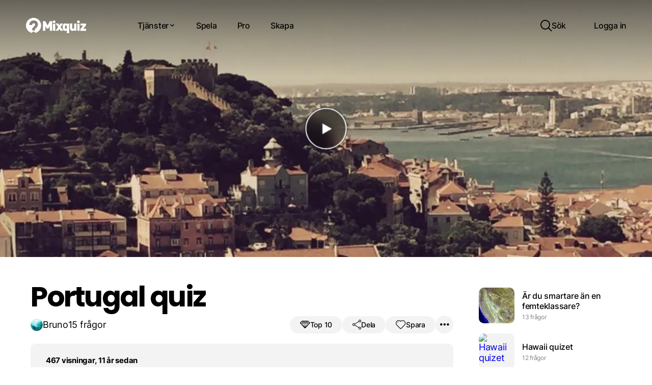

--- FILE ---
content_type: text/html; charset=UTF-8
request_url: https://mixquiz.se/od/
body_size: 32608
content:



<!doctype html>


<html lang="sv-SE" class="hollow-header">

<head>
    <meta charset="utf-8">
    <meta http-equiv="X-UA-Compatible" content="IE=edge,chrome=1">

            <meta property="og:image" content="https://img.mixquiz.se/[base64]"/>
                    <meta property="og:image:width" content="1200"/>
            <meta property="og:image:height" content="900"/>
        
    
    
    

    <meta name="HandheldFriendly" content="True">
    <meta name="MobileOptimized" content="320">
    <meta name="viewport" content="width=device-width, initial-scale=1, maximum-scale=1, user-scalable=0"/>

    <meta name="mobile-web-app-capable" content="yes"/>
    <meta name="format-detection" content="telephone=no">

        <link rel="shortcut icon" sizes="16x16 24x24 32x32 48x48 64x64" href="https://mixquiz.se/favicon.ico">

    <link rel="apple-touch-icon" sizes="57x57"
          href="https://mixquiz.se/app/themes/mixquiz/library/images/icon-57.png">
    <link rel="apple-touch-icon-precomposed" sizes="57x57"
          href="https://mixquiz.se/app/themes/mixquiz/library/images/icon-57.png">
    <link rel="apple-touch-icon" sizes="72x72"
          href="https://mixquiz.se/app/themes/mixquiz/library/images/icon-72.png">
    <link rel="apple-touch-icon" sizes="114x114"
          href="https://mixquiz.se/app/themes/mixquiz/library/images/icon-114.png">
    <link rel="apple-touch-icon" sizes="120x120"
          href="https://mixquiz.se/app/themes/mixquiz/library/images/icon-120.png">
    <link rel="apple-touch-icon" sizes="144x144"
          href="https://mixquiz.se/app/themes/mixquiz/library/images/icon-144.png">
    <link rel="apple-touch-icon" sizes="152x152"
          href="https://mixquiz.se/app/themes/mixquiz/library/images/icon-152.png">
    <meta name="application-name" content="Mixquiz">
    <meta name="msapplication-TileImage"
          content="https://mixquiz.se/app/themes/mixquiz/library/images/icon-144.png">
    <meta name="msapplication-TileColor" content="#59c2e6">


    <!--[if IE]>
			<link rel="shortcut icon" href="https://mixquiz.se/app/themes/mixquiz/favicon.ico">
		<![endif]-->
    <!-- or, set /favicon.ico for IE10 win -->

    <link rel="alternate" hreflang="sv"
          href="https://mixquiz.se/od/"/>


    
    <meta name='robots' content='index, follow, max-image-preview:large, max-snippet:-1, max-video-preview:-1' />
	<style>img:is([sizes="auto" i], [sizes^="auto," i]) { contain-intrinsic-size: 3000px 1500px }</style>
	
	<!-- This site is optimized with the Yoast SEO plugin v25.9 - https://yoast.com/wordpress/plugins/seo/ -->
	<title>Portugal quiz &bull; Ett quiz hos Mixquiz</title>
	<meta name="description" content="Vilken är Portugals huvudstad? Testa dina kunskaper i quizet &quot;Portugal quiz&quot; och tävla med andra! Skapa egna quiz enkelt och snabbt som du kan dela med dina vänner." />
	<link rel="canonical" href="https://mixquiz.se/od/" />
	<meta property="og:locale" content="sv_SE" />
	<meta property="og:type" content="article" />
	<meta property="og:title" content="Portugal quiz &bull; Ett quiz hos Mixquiz" />
	<meta property="og:description" content="Vilken är Portugals huvudstad? Testa dina kunskaper i quizet &quot;Portugal quiz&quot; och tävla med andra! Skapa egna quiz enkelt och snabbt som du kan dela med dina vänner." />
	<meta property="og:url" content="https://mixquiz.se/od/" />
	<meta property="og:site_name" content="Mixquiz" />
	<meta property="article:publisher" content="https://www.facebook.com/mix.quiz" />
	<meta property="article:published_time" content="2015-05-30T18:53:13+00:00" />
	<meta property="article:modified_time" content="2015-11-26T15:40:45+00:00" />
	<meta name="author" content="Bruno" />
	<meta name="twitter:label1" content="Written by" />
	<meta name="twitter:data1" content="Bruno" />
	<script type="application/ld+json" class="yoast-schema-graph">{"@context":"https://schema.org","@graph":[{"@type":"WebPage","@id":"https://mixquiz.se/od/","url":"https://mixquiz.se/od/","name":"Portugal quiz &#8226; Ett quiz hos Mixquiz","isPartOf":{"@id":"https://mixquiz.se/#website"},"datePublished":"2015-05-30T18:53:13+00:00","dateModified":"2015-11-26T15:40:45+00:00","author":{"@id":"https://mixquiz.se/#/schema/person/8020c2eae6cc85f39d21078d31e933bc"},"description":"Vilken är Portugals huvudstad? Testa dina kunskaper i quizet \"Portugal quiz\" och tävla med andra! Skapa egna quiz enkelt och snabbt som du kan dela med dina vänner.","breadcrumb":{"@id":"https://mixquiz.se/od/#breadcrumb"},"inLanguage":"sv-SE","potentialAction":[{"@type":"ReadAction","target":["https://mixquiz.se/od/"]}]},{"@type":"BreadcrumbList","@id":"https://mixquiz.se/od/#breadcrumb","itemListElement":[{"@type":"ListItem","position":1,"name":"Hem","item":"https://mixquiz.se/"},{"@type":"ListItem","position":2,"name":"Portugal quiz"}]},{"@type":"WebSite","@id":"https://mixquiz.se/#website","url":"https://mixquiz.se/","name":"Mixquiz","description":"Skapa quiz och tipspromenader snabbt och enkelt!","potentialAction":[{"@type":"SearchAction","target":{"@type":"EntryPoint","urlTemplate":"https://mixquiz.se/?s={search_term_string}"},"query-input":{"@type":"PropertyValueSpecification","valueRequired":true,"valueName":"search_term_string"}}],"inLanguage":"sv-SE"},{"@type":"Person","@id":"https://mixquiz.se/#/schema/person/8020c2eae6cc85f39d21078d31e933bc","name":"Bruno","image":{"@type":"ImageObject","inLanguage":"sv-SE","@id":"https://mixquiz.se/#/schema/person/image/","url":"https://cdn.mixquiz.se/uploads/nsl_avatars/a98b058d696fab62e413a7e68a30f816.jpg","contentUrl":"https://cdn.mixquiz.se/uploads/nsl_avatars/a98b058d696fab62e413a7e68a30f816.jpg","caption":"Bruno"}}]}</script>
	<!-- / Yoast SEO plugin. -->


<link rel='dns-prefetch' href='//cdn.mixquiz.se' />

<style id='wp-emoji-styles-inline-css' type='text/css'>

	img.wp-smiley, img.emoji {
		display: inline !important;
		border: none !important;
		box-shadow: none !important;
		height: 1em !important;
		width: 1em !important;
		margin: 0 0.07em !important;
		vertical-align: -0.1em !important;
		background: none !important;
		padding: 0 !important;
	}
</style>
<link rel='stylesheet' id='webien-search-addon-css' href='https://mixquiz.se/app/plugins/webien-search/dist/style.css?ver=6.8.2' type='text/css' media='all' />
<link rel='stylesheet' id='sitewide-css' href='https://mixquiz.se/app/themes/mixquiz/dist/sitewide.css?ver=194527974' type='text/css' media='all' />
<link rel='stylesheet' id='quiz-default-css' href='https://mixquiz.se/app/themes/mixquiz/dist/quiz-default.css?ver=194527974' type='text/css' media='all' />
<link rel='stylesheet' id='webien-images-css' href='https://mixquiz.se/app/plugins/webien-images/dist/style.css?ver=0.4.5.4' type='text/css' media='all' />
<script type="text/javascript" src="https://mixquiz.se/wp/wp-includes/js/jquery/jquery.min.js?ver=3.7.1" id="jquery-core-js"></script>
<script type="text/javascript" src="https://mixquiz.se/wp/wp-includes/js/jquery/jquery-migrate.min.js?ver=3.4.1" id="jquery-migrate-js"></script>
<link rel='shortlink' href='https://mixquiz.se/?p=877' />
<script>window.webienImages={"settings":{"registred":false,"active":true,"compression":"80","max_size":"1400","retina":false},"mainDistribution":"https:\/\/cdn.mixquiz.se","imageDistribution":"https:\/\/img.mixquiz.se","publicKey":"noKey","localFiles":false,"awsBucket":"quiz-media"};</script>			<style>
				.e-con.e-parent:nth-of-type(n+4):not(.e-lazyloaded):not(.e-no-lazyload),
				.e-con.e-parent:nth-of-type(n+4):not(.e-lazyloaded):not(.e-no-lazyload) * {
					background-image: none !important;
				}
				@media screen and (max-height: 1024px) {
					.e-con.e-parent:nth-of-type(n+3):not(.e-lazyloaded):not(.e-no-lazyload),
					.e-con.e-parent:nth-of-type(n+3):not(.e-lazyloaded):not(.e-no-lazyload) * {
						background-image: none !important;
					}
				}
				@media screen and (max-height: 640px) {
					.e-con.e-parent:nth-of-type(n+2):not(.e-lazyloaded):not(.e-no-lazyload),
					.e-con.e-parent:nth-of-type(n+2):not(.e-lazyloaded):not(.e-no-lazyload) * {
						background-image: none !important;
					}
				}
			</style>
			<link rel="icon" href="https://cdn.mixquiz.se/favicon.ico" sizes="32x32" />
<link rel="icon" href="https://cdn.mixquiz.se/favicon.ico" sizes="192x192" />
<link rel="apple-touch-icon" href="https://cdn.mixquiz.se/favicon.ico" />
<meta name="msapplication-TileImage" content="https://cdn.mixquiz.se/favicon.ico" />


            <script async data-cookiecategory="analytics" src="https://www.googletagmanager.com/gtag/js?id=UA-49774078-1"></script>
        <script>
            window.dataLayer = window.dataLayer || [];

            function gtag() {
                dataLayer.push(arguments);
            }

            gtag('js', new Date());

            
            gtag('set', {'custom_map': {'dimension1': 'page_type'}});

            gtag('config', 'UA-49774078-1', {
                'page_title': 'Portugal quiz',
                'page_path': '/od (Portugal quiz)',
                'page_type': 'default',
                'cookie_flags': 'max-age=7200;secure;samesite=none'
            });
        </script>
    
            <script type="application/ld+json">{"@context":"https:\/\/schema.org\/","@type":"Article","url":"https:\/\/mixquiz.se\/od\/","author":{"@type":"Person","name":"Bruno"},"headline":"Portugal quiz","articleBody":"Ville l\u00e4ra mig lite mer om Portugal innan vi \u00e5kte dit s\u00e5 gjorde ett quiz!\nTesta dina kunskaper och se om du blir inspirerad att \u00e5ka dit :)","datePublished":"2015-05-30","image":"https:\/\/cdn.mixquiz.se\/assets\/logo.svg","ArticleSection":"Staff picks","Publisher":"Mixquiz"}</script>
    
            <script>
        window.imageDistribution = "img.mixquiz.se";
        window.mainDistribution = "cdn.mixquiz.se";
        window.currentLang = "sv";
        window.userId = 0;
        window.postId = 877;
    </script>
</head>

<body class="wp-singular post-template-default single single-post postid-877 single-format-standard wp-theme-mixquiz elementor-default elementor-kit-70734">


<div id="container">

    <div class="component-headernew"><header class="header" role="banner">

    <div id="inner-header">

        <a class="home-link" href="https://mixquiz.se">
            <div class="logo">
                <?xml version="1.0" encoding="utf-8"?>
<svg version="1.1" id="Layer_1" xmlns="http://www.w3.org/2000/svg" xmlns:xlink="http://www.w3.org/1999/xlink" x="0px" y="0px"
	 viewBox="-241 435.7 516.7 131.3" enable-background="new -241 435.7 516.7 131.3" xml:space="preserve">
<g>
	<path class="q" fill="#59C1E5" d="M-175.8,435.7c15,0.3,28.5,4.7,40.4,14.2c12.9,10.2,20.7,23.5,23.8,39.5c0.9,4.6,1.3,9.2,1,13.9
		c-0.7,13.6-4.9,26-13.1,36.9c-9.4,12.4-21.6,20.4-36.6,24.3c-1.3,0.3-1.7,0-2.1-1.1c-2.3-6-7.2-9.7-12.8-9.7
		c-6.5-0.1-11.6,3.5-13.9,9.8c-0.4,1.1-0.8,1.5-2.1,1.2c-25.2-6.1-44.6-26.9-49-52.4c-0.9-5.2-1.3-10.5-0.8-15.7
		c1.2-13.7,5.9-26.1,14.7-36.7c9.3-11.2,21-18.6,35.1-22.1C-186.1,436.3-181,435.8-175.8,435.7z M-178.9,544c0,0,0-0.1,0-0.1
		c4.5,0,8.9-0.1,13.4,0c1.4,0,1.6-0.5,1.6-1.7c0-2.5,0-5.1,0.7-7.6c1.2-4.1,4.3-6.7,7.3-9.4c5-4.5,9.8-9.2,13.2-15
		c4.8-8,5.2-16.7,3.7-25.6c-1.3-7.6-5-13.9-10.9-18.8c-6.5-5.4-14.2-7.5-22.5-7.9c-3-0.1-5.9,0.2-8.9,0.6
		c-5.8,0.7-11.1,2.8-15.8,6.1c-8,5.6-12.4,13.5-14.6,22.8c-0.5,2.4-0.9,4.8-1.3,7.2c-0.1,0.6-0.4,1.6,0.8,1.5
		c1.6-0.1,3.1,0.2,4.7,0.3c3.9,0.3,7.8,0.4,11.6,0.8c1.6,0.2,3.3-0.1,4.8,0.4c1.8,0.6,2.2-0.3,2.4-1.7c1.4-8.1,5.3-12.2,13.3-13.6
		c3.7-0.6,7,0.4,9.9,2.9c3.7,3.2,4.2,11.2,1.7,15.2c-2.5,3.9-5.6,7.3-8.9,10.5c-3.3,3.1-6.5,6.3-9.5,9.6c-2.1,2.3-3.7,4.9-4.6,8
		c-1.4,4.9-0.7,9.8-0.9,14.7c0,1,0.7,0.8,1.3,0.8C-183.8,544-181.4,544-178.9,544z"/>
	<path d="M-74.3,507.8c0,12.3,0,24.7,0,37c0,1.5-0.3,2-1.9,2c-5.9-0.1-11.7-0.1-17.6,0c-1.1,0-1.4-0.3-1.4-1.4c0-26.6,0-53.2,0-79.8
		c0-1.2,0.3-1.4,1.4-1.4c5.9,0.1,11.9,0.1,17.8,0c1,0,1.5,0.4,2,1.2c5.9,11.4,11.9,22.8,17.9,34.2c0.1,0.3,0.3,0.6,0.6,1
		c0.3-0.6,0.6-1.1,0.9-1.6c5.9-11.2,11.8-22.4,17.6-33.6c0.5-1,1-1.3,2.1-1.3c5.9,0.1,11.7,0.1,17.6,0c1.1,0,1.5,0.1,1.5,1.4
		c0,26.6,0,53.2,0,79.8c0,1.1-0.2,1.5-1.4,1.5c-6-0.1-12.1-0.1-18.1,0c-1.1,0-1.4-0.3-1.4-1.4c0-12.5,0-25,0-37.7
		c-0.6,0.2-0.7,0.8-1,1.2c-3.5,5.8-6.9,11.7-10.4,17.5c-0.5,0.9-1,1.2-2,1.2c-3.6-0.1-7.2-0.1-10.8,0c-1,0-1.5-0.3-2-1.2
		c-3.4-5.8-6.8-11.5-10.2-17.2c-0.3-0.5-0.6-1-0.9-1.5C-74.1,507.7-74.2,507.7-74.3,507.8z"/>
	<path d="M111.1,489.6c0-1.6,0.1-2.7,0-3.8c-0.1-0.9,0.2-1.3,1.2-1.3c5.5,0.1,11.1,0,16.6,0c0.8,0,1.2,0.2,1.1,1.1c0,0.3,0,0.7,0,1
		c0,26.2,0,52.3,0,78.5c0,1.8-0.5,2.1-2.1,2c-5.3-0.1-10.7-0.1-16,0c-1.3,0-1.5-0.4-1.5-1.5c0.1-7.1,0-14.3,0-21.4
		c0-0.5,0.2-1.1-0.2-1.7c-2.6,2.4-5.6,3.9-9,4.5c-5.4,1-10.6,0.4-15.6-1.9c-6.5-3-9.4-8.6-10.1-15.3c-1.1-9.2-1.1-18.5-0.1-27.7
		c1.5-12.5,10.6-19.5,23.2-18.2C103.4,484.3,107.5,486,111.1,489.6z M110.3,515.6c0-2,0.1-4,0-6c0-1.1-0.3-2.1-0.6-3.2
		c-1-3.7-3.3-5.5-7.2-5.6c-3.9,0-6.4,1.6-7.3,5.4c-1.4,6.2-1.3,12.4,0,18.6c0.8,3.8,3.3,5.5,7.2,5.5c4,0,6.3-1.8,7.3-5.6
		C110.6,521.7,110.5,518.6,110.3,515.6z"/>
	<path d="M173,541.6c-3.3,2.9-6.8,4.6-10.8,5.3c-13.3,2.4-23.8-5.9-24.8-18.3c-0.2-2-0.2-4-0.2-6c0-12.2,0-24.5,0-36.7
		c0-1.1,0.1-1.6,1.4-1.6c5.6,0.1,11.2,0.1,16.8,0c1.2,0,1.4,0.4,1.4,1.5c0,12.1,0,24.1,0,36.2c0,3.8,1.7,6.5,4.7,7.7
		c5.5,2.1,10.9-1.4,10.9-7.4c0.1-12.1,0.1-24.1,0-36.2c0-1.4,0.4-1.8,1.8-1.7c5.5,0.1,11,0.1,16.5,0c1.2,0,1.4,0.3,1.4,1.4
		c0,19.8,0,39.6,0,59.4c0,1.2-0.3,1.5-1.5,1.5c-5.4-0.1-10.8-0.1-16.2,0c-1.1,0-1.5-0.3-1.4-1.4C173.1,544.1,173,543,173,541.6z"/>
	<path d="M12.9,546.7c0.5-0.8,0.9-1.4,1.3-2c6.7-9.6,13.4-19.1,20.1-28.7c0.6-0.9,0.6-1.5,0-2.4c-6.6-9.3-13.1-18.5-19.6-27.8
		c-0.3-0.4-0.6-0.9-1-1.5c6.7,0,13.2,0.2,19.6-0.1c3-0.1,4.5,0.8,5.8,3.4c2,4,4.4,7.7,6.7,11.8c2.5-4.3,5.1-8.3,7.4-12.5
		c1.1-2,2.2-2.7,4.5-2.6c6.7,0.2,13.5,0.1,20.2,0.1c0.1,0.7-0.4,1-0.6,1.3c-6.5,9.3-13.1,18.6-19.6,27.8c-0.7,1-0.8,1.6,0,2.6
		c6.8,9.6,13.6,19.3,20.3,28.9c0.3,0.4,0.6,0.9,0.9,1.3c-0.4,0.5-0.8,0.2-1.2,0.2c-6.9,0-13.8,0-20.7,0c-1,0-1.5-0.3-2.1-1.2
		c-2.9-4.8-5.9-9.6-8.9-14.4c-0.6,0.2-0.7,0.7-0.9,1.1c-2.7,4.4-5.4,8.8-8,13.2c-0.5,0.9-1.1,1.3-2.2,1.3
		C27.7,546.7,20.5,546.7,12.9,546.7z"/>
	<path d="M250.9,529.4c0.6,0.5,1.1,0.3,1.7,0.3c7.2,0,14.4,0,21.5,0c1.1,0,1.6,0.1,1.6,1.5c-0.1,4.8-0.1,9.6,0,14.4
		c0,1.1-0.3,1.3-1.4,1.3c-15.8,0-31.5,0-47.3,0c-1,0-1.4-0.2-1.3-1.3c0.1-3.8,0.1-7.6,0-11.4c0-0.9,0.3-1.6,0.9-2.4
		c7.5-9.5,15-19.1,22.5-28.6c0.3-0.4,0.6-0.9,1-1.3c-0.5-0.5-1-0.3-1.4-0.3c-6.6,0-13.3,0-19.9,0c-1.1,0-1.5-0.3-1.5-1.4
		c0.1-4.8,0.1-9.6,0-14.4c0-1.1,0.3-1.4,1.4-1.4c15.3,0,30.6,0,45.9,0c1,0,1.4,0.2,1.4,1.3c-0.1,3.8-0.1,7.6,0,11.4
		c0,0.9-0.2,1.6-0.8,2.4c-7.6,9.5-15.2,19-22.8,28.5C251.6,528.4,251.3,528.9,250.9,529.4z"/>
	<path d="M-9,516.5c0-9.5,0-18.9,0-28.4c0-1.2,0.2-1.5,1.5-1.5c5.6,0.1,11.2,0.1,16.8,0c1,0,1.4,0.2,1.4,1.3c0,19.1,0,38.3,0,57.4
		c0,1.2-0.4,1.4-1.5,1.4c-5.5,0-11.1-0.1-16.6,0c-1.2,0-1.5-0.3-1.5-1.5C-9,535.7-9,526.1-9,516.5z"/>
	<path d="M219.5,516.7c0,9.5,0,19,0,28.5c0,1.2-0.3,1.5-1.5,1.5c-5.6-0.1-11.2-0.1-16.8,0c-1.1,0-1.3-0.3-1.3-1.3
		c0-19.1,0-38.3,0-57.4c0-1.1,0.3-1.3,1.3-1.3c5.7,0.1,11.3,0.1,17,0c1.1,0,1.3,0.3,1.3,1.3C219.4,497.5,219.5,507.1,219.5,516.7z"
		/>
	<path d="M12.7,469.8c0,6.4-5.2,11.6-11.8,11.6c-6.6,0.1-12-5.2-12-11.6c0-6.4,5.3-11.6,11.8-11.6C7.3,458.3,12.6,463.4,12.7,469.8z
		"/>
	<path d="M221.5,469.8c0,6.4-5.3,11.6-11.8,11.6c-6.6,0-12-5.2-11.9-11.7c0-6.4,5.4-11.5,11.9-11.5
		C216.2,458.3,221.5,463.5,221.5,469.8z"/>
</g>
</svg>
            </div>
        </a>


        <div class="area-1">
            <nav role="navigation" class="main-nav">

                <ul class="top-row">
                    <li class="has-submenu">
                        <button type="button" class="menu-item open-menu transparent size-l">
                            <span>Tjänster</span>
                            <i class="icon icon-cheveron-down"></i>
                        </button>
                        <ul class="nav-dropdown">
                            <div class="inner">

                                <div class="menu">
                                    <span class="menu-title">Våra tjänster</span>
                                    <li>
                                        <a href="https://mixquiz.se/quiz/">
                                            <div class="thumb">
                                                <i class="icon icon-phone-3d"></i>
                                            </div>
                                            <div class="txt">
                                                <span class="title">Quiz</span>
                                                <span class="descr">Digitala quiz som kan göras vart som helst. Använd bilder och videor till dina frågor. Fungerar på alla enheter. Kul och lärorikt!</span>
                                            </div>
                                        </a>
                                    </li>
                                    <li>
                                        <a href="https://mixquiz.se/tipspromenad/">
                                            <div class="thumb">
                                                <i class="icon icon-map-3d"></i>
                                            </div>
                                            <div class="txt">
                                                <span class="title">Digital tipspromenad</span>
                                                <span class="descr">Enkelt sätt att få dina användare att komma ut. Använder telefonens gps för att aktivera frågorna. Ingen app att ladda ner eller annat krångel.</span>
                                            </div>
                                        </a>
                                    </li>

                                    
                                    <li>
                                        <a href="https://mixquiz.se/orientering/">
                                            <div class="thumb">
                                                <i class="icon icon-compass-3d"></i>
                                            </div>
                                            <div class="txt">
                                                <span class="title">Digital orientering</span>
                                                <span class="descr">Telefonens kompass används för att navigera och aktivera kontroller. Skapa banan helt digitalt med professionella orienteringskartor. Inget övrigt material behövs.</span>
                                            </div>
                                        </a>
                                    </li>

                                                                    </div>

                                <div class="sidebar">
                                    <span class="sidebar-title">Nyheter</span>
                                    <div class="blog-items">
                                                                                    <a href="https://mixquiz.se/blog/orientering-for-alla/">
                                                <img src="https://img.mixquiz.se/[base64]" alt="Orientering för alla!">
                                                <span class="title">Orientering för alla!</span>
                                            </a>
                                                                                    <a href="https://mixquiz.se/blog/anvand-ai-for-att-skapa-quiz/">
                                                <img src="https://img.mixquiz.se/[base64]" alt="Skapa med AI">
                                                <span class="title">Skapa med AI</span>
                                            </a>
                                                                            </div>
                                </div>

                            </div>
                        </ul>
                    </li>

                    <li>
                        <a href="https://mixquiz.se/spela/" class="menu-item">
                            <span>Spela</span>
                        </a>
                    </li>

                    <li>
                        <a href="https://mixquiz.se/pro/" class="menu-item">
                            <span>Pro</span>
                        </a>
                    </li>

                    <li>
                        <a href="https://mixquiz.se/skapa/" class="menu-item">
                            <span>Skapa</span>
                        </a>
                    </li>

                </ul>

            </nav>

        </div>

        <div class="area-2">

            <nav class="side-nav">
                <ul class="top-row">
                    <li class="search">
                        <button type="button" class="menu-item open-search">
                            <i class="icon icon-search"></i>
                            <span>Sök</span>
                        </button>
                    </li>
                                        <li>
                        <a href="/login" class="menu-item">
                            <span>Logga in</span>
                        </a>
                    </li>
                                    </ul>
            </nav>


        </div>

    </div>
</header>

<div class="component-actionbutton"><button class="action-button circle size-l">
    <div class="toggle-bkg-plate"></div>
    <i class="icon icon-menu-thick"></i>
    <i class="icon icon-close-thick"></i>
</button></div></div>
<script>
    const queryString = window.location.search;
    const urlParams = new URLSearchParams(queryString);
    const multiplay = urlParams.get('join');
    if(multiplay && multiplay.length > 0){
        document.documentElement.classList.add('multiplay-join');
    }
    const challenge = urlParams.get('ch');
    if(challenge && challenge.length > 0){
        document.body.classList.add('challenge-join');
    }
</script>


<div id="content">

    
    <div class="component-quiz"><div class="quiz-app default" id="quiz">

    
    
    <div class="quiz-frame">
        <div class="loader-next" :class="{active:loadingNext}">
            <!-- By Sam Herbert (@sherb), for everyone. More @ http://goo.gl/7AJzbL -->
<svg width="120" height="30" viewBox="0 0 120 30" xmlns="http://www.w3.org/2000/svg" fill="#000" class="preloader">
    <circle cx="15" cy="15" r="15">
        <animate attributeName="r" from="15" to="15"
                 begin="0s" dur="0.8s"
                 values="15;9;15" calcMode="linear"
                 repeatCount="indefinite" />
        <animate attributeName="fill-opacity" from="1" to="1"
                 begin="0s" dur="0.8s"
                 values="1;.5;1" calcMode="linear"
                 repeatCount="indefinite" />
    </circle>
    <circle cx="60" cy="15" r="9" fill-opacity="0.3">
        <animate attributeName="r" from="9" to="9"
                 begin="0s" dur="0.8s"
                 values="9;15;9" calcMode="linear"
                 repeatCount="indefinite" />
        <animate attributeName="fill-opacity" from="0.5" to="0.5"
                 begin="0s" dur="0.8s"
                 values=".5;1;.5" calcMode="linear"
                 repeatCount="indefinite" />
    </circle>
    <circle cx="105" cy="15" r="15">
        <animate attributeName="r" from="15" to="15"
                 begin="0s" dur="0.8s"
                 values="15;9;15" calcMode="linear"
                 repeatCount="indefinite" />
        <animate attributeName="fill-opacity" from="1" to="1"
                 begin="0s" dur="0.8s"
                 values="1;.5;1" calcMode="linear"
                 repeatCount="indefinite" />
    </circle>
</svg>
        </div>
        <div class="blocker" v-show="!quizInteractive"></div>
        <button @click="startQuiz" class="start-btn" v-show="showStartBtn" :class="{hide:loadingNext}">
            <div class="play-btn" :class="{inactive:showStartTimer}">
                <i v-show="!showStartTimer" class="icon icon-play"></i>
            </div>

            <div class="countdown" ref="countdown" :class="{active:showStartTimer}">
                <div v-show="!quizReadyForInteraction" class="loading"></div>
                <span>{{ startTimer }}</span>
            </div>
        </button>

        <div class="start-sound" v-if="showSound" v-show="showStartBtn">
            <button type="button"
                    class="toggle-sound"
                    @click="toggleSound"
                    :class="{on:useSound}">

                <i class="icon icon-mute" v-show="!useSound"></i>
                <i class="icon icon-sound" v-show="useSound"></i>
            </button>

        </div>


        

        <div class="poster">
            <img ref="posterImage1" class="active fillout"
                 src="https://img.mixquiz.se/[base64]" @load="posterLoaded(1)" @error="posterLoadedError">
            <img ref="posterImage2" class="fillout"
                 src="https://img.mixquiz.se/[base64]" @load="posterLoaded(2)" @error="posterLoadedError">
        </div>


        <div class="media" :class="[{hide:players.unloaded},{fillout:settings.fillout}]">
            <div class="loader" :class="{active:mediaLoading}">
                <!-- By Sam Herbert (@sherb), for everyone. More @ http://goo.gl/7AJzbL -->
<svg width="120" height="30" viewBox="0 0 120 30" xmlns="http://www.w3.org/2000/svg" fill="#000" class="preloader">
    <circle cx="15" cy="15" r="15">
        <animate attributeName="r" from="15" to="15"
                 begin="0s" dur="0.8s"
                 values="15;9;15" calcMode="linear"
                 repeatCount="indefinite" />
        <animate attributeName="fill-opacity" from="1" to="1"
                 begin="0s" dur="0.8s"
                 values="1;.5;1" calcMode="linear"
                 repeatCount="indefinite" />
    </circle>
    <circle cx="60" cy="15" r="9" fill-opacity="0.3">
        <animate attributeName="r" from="9" to="9"
                 begin="0s" dur="0.8s"
                 values="9;15;9" calcMode="linear"
                 repeatCount="indefinite" />
        <animate attributeName="fill-opacity" from="0.5" to="0.5"
                 begin="0s" dur="0.8s"
                 values=".5;1;.5" calcMode="linear"
                 repeatCount="indefinite" />
    </circle>
    <circle cx="105" cy="15" r="15">
        <animate attributeName="r" from="15" to="15"
                 begin="0s" dur="0.8s"
                 values="15;9;15" calcMode="linear"
                 repeatCount="indefinite" />
        <animate attributeName="fill-opacity" from="1" to="1"
                 begin="0s" dur="0.8s"
                 values="1;.5;1" calcMode="linear"
                 repeatCount="indefinite" />
    </circle>
</svg>
            </div>

            <div class="player" :class="{active:activePlayer === 'ytplayer1'}">
                <div id="ytplayer1"></div>
            </div>
            <div class="player" :class="{active:activePlayer === 'ytplayer2'}">
                <div id="ytplayer2"></div>
            </div>
            <div class="player" :class="{active:activePlayer === 'image1'}">
                <img id="image1" @load="imageLoaded" @error="imageLoadError">
            </div>
            <div class="player" :class="{active:activePlayer === 'image2'}">
                <img id="image2" @load="imageLoaded" @error="imageLoadError">
            </div>
        </div>

        <div class="media-credits" v-show="mediaCredits" :class="{active:showMediaCredits}">
            <span class="txt" v-html="mediaCredits"></span>
        </div>

        <div class="answer-feedback" :class="answerFeedback">

            <video
                    class="correct"
                    :src="answerFeedbackCorrectVideo"
                    v-show="answerFeedback === 'correct'"
                    playsinline
            ></video>

            <video
                    class="wrong"
                    :src="answerFeedbackWrongVideo"
                    v-show="answerFeedback === 'wrong'"
                    playsinline
            ></video>

                    </div>

        <div class="metrics-container" :class="{active:showMetrics}">
            <div class="metrics">
                <div class="timer" v-show="useThinkTimer">
                    <circleprogress
                            :percent="questionTimerPercent"
                            :size="circleProgressSize"
                            :viewport="true"
                            :border-width="circleProgressBorderSize"
                            :border-bg-width="2"
                            :fill-color="'#fff'"
                            :empty-color="'rgba(255,255,255,0.3)'"
                            :background="'rgba(0,0,0,0.2)'"
                    ></circleprogress>
                    <span class="time">{{ Math.round(questionTimerSeconds / 10) }}</span>
                </div>

                <div class="complete-count">
                    <span class="current">{{qCount}}</span>
                    <span class="total">/{{questions.length}}</span>
                </div>

                <div class="score-count" v-show="settings.default.score">
                    <i class="icon icon-diamond2"></i>
                    <span class="score-odometer">{{quiz.score}}</span>
                </div>

            </div>


            <div class="sound" v-if="showSound">
                <button type="button"
                        class="toggle-sound"
                        @click="toggleSound"
                        :class="{on:useSound}">

                    <i class="icon icon-mute" v-show="!useSound"></i>
                    <i class="icon icon-sound" v-show="useSound"></i>
                </button>
            </div>

            <div class="fullscreen">
                <button type="button"
                        class="toggle-fullscreen"
                        @click="toggleFullscreen">
                    <i class="icon icon-fullscreen"></i>
                </button>
            </div>

        </div>


        <div class="question" :class="{active:showQuestion}">
            <div class="wrap">
                <h3 class="text">{{activeQuestion.question}}</h3>
                <div class="buttons">
                    <button class="ans"
                            :class="{touch:obj.touch}"
                            @click="analyzeAnswer(obj)"
                            @touchstart="answerTouchStart(obj)"
                            @touchend="answerTouchEnd(obj)"
                            v-for="(obj, index) in activeQuestion.alternatives"
                            :key="index">
                        {{obj.alt}}
                    </button>
                </div>
            </div>
        </div>


        <div class="end-screen" :class="{active:quiz.scene === 'end'}">

            <div class="inner">

                <div v-show="quiz.endScreen.loading" class="loading">
                    <!-- By Sam Herbert (@sherb), for everyone. More @ http://goo.gl/7AJzbL -->
<svg width="120" height="30" viewBox="0 0 120 30" xmlns="http://www.w3.org/2000/svg" fill="#000" class="preloader">
    <circle cx="15" cy="15" r="15">
        <animate attributeName="r" from="15" to="15"
                 begin="0s" dur="0.8s"
                 values="15;9;15" calcMode="linear"
                 repeatCount="indefinite" />
        <animate attributeName="fill-opacity" from="1" to="1"
                 begin="0s" dur="0.8s"
                 values="1;.5;1" calcMode="linear"
                 repeatCount="indefinite" />
    </circle>
    <circle cx="60" cy="15" r="9" fill-opacity="0.3">
        <animate attributeName="r" from="9" to="9"
                 begin="0s" dur="0.8s"
                 values="9;15;9" calcMode="linear"
                 repeatCount="indefinite" />
        <animate attributeName="fill-opacity" from="0.5" to="0.5"
                 begin="0s" dur="0.8s"
                 values=".5;1;.5" calcMode="linear"
                 repeatCount="indefinite" />
    </circle>
    <circle cx="105" cy="15" r="15">
        <animate attributeName="r" from="15" to="15"
                 begin="0s" dur="0.8s"
                 values="15;9;15" calcMode="linear"
                 repeatCount="indefinite" />
        <animate attributeName="fill-opacity" from="1" to="1"
                 begin="0s" dur="0.8s"
                 values="1;.5;1" calcMode="linear"
                 repeatCount="indefinite" />
    </circle>
</svg>
                </div>

                <button class="view-back circle hollow size-l" @click="quiz.endScreen.view = 'overview'"
                        v-show="['save', 'answers'].includes(quiz.endScreen.view)">
                    <i class="icon icon-chevron-thick-left"></i>
                </button>

                <div class="view end-message" v-show="quiz.endScreen.view === 'endMessage'">
                    <div class="msg" v-show="settings.show_end_message" v-html="settings.end_message"></div>
                </div>


                <div class="view overview" v-show="quiz.endScreen.view === 'overview'">

                    <div class="top">
                        <div class="title">
                            <div class="thumb" :style="{ 'background-image': 'url(' + quizPoster + ')' }"></div>
                            <span class="quiz-title">{{settings.title}}</span>
                        </div>
                        <span class="result-title h2">Ditt resultat</span>
                    </div>


                    <div class="scores" :class="{hasScore:settings.default.score}">

                        <div class="row correct">
                            <span class="label">Antal rätt</span>
                            <span class="value">{{correctCount}}/{{questions.length}}</span>
                        </div>

                        <div class="row score" v-if="settings.default.score">
                            <span class="label">Poäng</span>
                            <span class="value"><i class="icon icon-diamond2"></i> {{quiz.score}}</span>
                        </div>
                        <span class="highscore-msg"
                              v-if="settings.default.score && !this.saveComplete && !settings.default.hide_highscore">I highscorelistan hamnade du på plats <b>{{highscorePos}}</b></span>
                        <span class="highscore-msg"
                              v-if="this.saveComplete">Ditt resultat är sparat.</span>

                    </div>


                    <div class="actions">
                        <button class="black size-l" v-show="offerToShowAnswers"
                                @click="quiz.endScreen.view = 'answers'">Visa svar</button>
                        <button class="black size-l" v-show="settings.default.score && !this.saveComplete"
                                @click="quiz.endScreen.view = 'save'">Spara resultat</button>


                                                <button class="challenge size-l outline" @click="setupChallenge()">
                            <span>Utmana en vän</span>

                                                    </button>
                                            </div>


                                        <div class="next-replay">
                        <div class="next" v-if="next">
                            <span class="next-label">Nästa quiz:</span>


                                                        <a :href="next.url" class="load-next">
                                <div class="thumb">
                                    <img :src="next.poster"/>
                                </div>
                                <div class="txt">
                                    <h5 class="title" v-html="next.title"></h5>
                                    <span class="q-count">{{next.qCount}} frågor</span>
                                </div>
                            </a>
                                                    </div>

                        <div class="again">
                            <span class="next-label">Spela igen</span>
                            <button class="replay size-l has-icon outline" @click="startQuiz()">
                                <i class="icon icon-replay2"></i>
                            </button>
                        </div>
                    </div>
                    



                </div>


                <div class="view save" v-show="quiz.endScreen.view === 'save'">
                    <div class="save" v-if="showScoreSubmit">
                        <div class="save-result" v-show="!saveComplete">
                            <h5 class="h2">Spara resultat.</h5>
                            <form @submit.prevent="submitHighscore">
                                <input v-model="highscoreName" ref="highscoreName" type="text"
                                       placeholder="Namn.."
                                       autocomplete="off" spellcheck="false" autocorrect="off" maxlength="60"/>
                                <input v-show="requireEmail" v-model="highscoreEmail" ref="highscoreEmail" type="email"
                                       placeholder="E-post.."/>
                                <button type="submit" class="black size-l has-icon">
                                    <span>Spara</span>
                                    <i class="icon icon-right"></i>
                                </button>
                            </form>
                        </div>
                    </div>
                </div>


                <div class="view saved" v-show="quiz.endScreen.view === 'saved'">
                    <p v-show="!settings.default.highscore_limit" class="h2">Sparat!</p>
                    <p v-show="settings.default.highscore_limit" class="h2">Skickat!</p>

                    <div v-show="saveFeedback.length" class="saved-message">
                        <p v-html="saveFeedback"></p>
                    </div>

                    <button type="button" class="size-l" @click="quiz.endScreen.view = 'overview'">
                        <span>Tillbaka</span>
                    </button>
                </div>


                <div class="view answers" v-show="quiz.endScreen.view === 'answers'">
                    <div class="list">
                        <h4>Rätta svar:</h4>
                        <li v-for="(item, index) in questions" :key="item.id">
                            {{ item.question }}<br><b>{{lang('Svar', 'Answer')}}</b>: {{getAnswerItemText(item)}}
                        </li>
                    </div>

                    <button type="button" class="size-l" @click="quiz.endScreen.view = 'overview'">
                        <span>Tillbaka</span>
                    </button>
                </div>


                <div class="spacer"></div>


                                <a href="https://mixquiz.se/skapa/"
                   v-show="quiz.endScreen.view !== 'endMessage'"
                   class="end-cta">
                    <div>
                        <h5>Gör ett eget quiz</h5>
                        <span class="byline">Det är enkelt och gratis!</span>
                    </div>
                    <i class="icon icon-chevron-thick-right"></i>
                </a>
                
                <button class="end-message-ok white size-l" v-show="quiz.endScreen.view === 'endMessage'"
                        @click="quiz.endScreen.view = 'overview'">Gå vidare</button>


            </div>

        </div>


        
    </div>


    <div class="challenge-overlay" :class="[{active:challenge.active && !challenge.started},{ended:challenge.ended},{completed:challenge.completed},{inactive:!challenge.active}]">
        <div class="component-challenge "><div class="scenes"
     :style="{ 'background-image': ['welcome', 'welcomeName'].includes(challenge.scene) ? 'url(' + quizPoster + ')' : 'none' }"
     :class="challenge.scene">

    <div class="blur"></div>

    <button class="close-challenge" @click="closeChallenge()" v-show="showChallengeCloseBtn">
        <i class="icon icon-close-thick"></i>
    </button>

        <div class="inner setup" v-show="challenge.scene === 'setup'">

        <div class="step step-1" :class="{active: challenge.create.step === 1}">

            <div class="intro">
                <h5 class="title h2">Skapa utmaning</h5>
                <p>Genom att skapa en utmaning kommer du få en unik länk som du kan skicka till en eller flera deltagare. </p>
            </div>


            <div class="actions">
                <div class="challenge-create-first">
                    <div class="name-avatar">
                        <div class="component-avatars single" data-unique="c55d8d0eb1"><ul class="list">
    <li>
        <button @click="openAvatarOverlay()">
            <img :src="userAvatar.url" alt="Avatar" @load="avatarThumbLoaded">
            <div class="avatar-generating" :class="{loading:avatarAwaitingThumb}">
                <!-- By Sam Herbert (@sherb), for everyone. More @ http://goo.gl/7AJzbL -->
<svg width="38" height="38" viewBox="0 0 38 38" xmlns="http://www.w3.org/2000/svg" stroke="#8A8181">
    <g fill="none" fill-rule="evenodd">
        <g transform="translate(1 1)" stroke-width="2">
            <circle stroke-opacity=".5" cx="18" cy="18" r="18"/>
            <path d="M36 18c0-9.94-8.06-18-18-18">
                <animateTransform
                    attributeName="transform"
                    type="rotate"
                    from="0 18 18"
                    to="360 18 18"
                    dur="1s"
                    repeatCount="indefinite"/>
            </path>
        </g>
    </g>
</svg>            </div>
            <div class="edit">
                <i class="icon icon-edit"></i>
            </div>
        </button>
    </li>
</ul>



<div class="avatar-overlay" :class="{active:avatarOverlayActive}">
    <div class="inner-box select" v-show="!avatarCustomEdit">

        <div class="top">
            <h4>Välj avatar</h4>
            <button type="button" @click="closeAvatarOverlay" class="close circle white">
                <i class="icon icon-close"></i>
            </button>
        </div>

        <div class="btns">
            <ul class="list">
    <li v-for="(item, i) in avatars">
        <button @click="setAvatar(item.id)">
            <img :src="item.url" alt="Avatar">
        </button>
    </li>

    <li>
        <button class="custom pluploadAvatarPicker" data-unique="c55d8d0eb1" :class="{ready:avatarUploader.ready}">
            <i class="icon icon-camera"></i>
        </button>
    </li>
</ul>        </div>

    </div>

    <div class="inner-box editor" v-show="avatarCustomEdit">
        <button type="button" @click="closeAvatarOverlay" class="close circle white">
            <i class="icon icon-close"></i>
        </button>

        <div class="custom-editor">
            
<div class="avatar-image-editor" data-unique="c55d8d0eb1">

    <div class="preview">
        <img id="avatarPreview-c55d8d0eb1" :src="avatarEditor.url" @load="setupAvatarEditor">
    </div>
    <div class="actions">
        <button @click="avatarRotate(-90,'c55d8d0eb1')" class="rotate">
            <i class="icon icon-rotate"></i>
        </button>
        <button @click="avatarZoom(0.1,'c55d8d0eb1')" class="zoom-in">
            <i class="icon icon-plus2"></i>
        </button>
        <button @click="avatarZoom(-0.1,'c55d8d0eb1')" class="zoom-out">
            <i class="icon icon-minus"></i>
        </button>
    </div>
    <button class="save size-l round" @click="avatarSaveCrop('c55d8d0eb1')">
        <span>Spara</span>
    </button>
</div>        </div>
    </div>

</div></div>
                        <input v-model="highscoreName" ref="challengeSetupName" type="text"
                               placeholder="Ditt namn.."
                               autocomplete="off" spellcheck="false" autocorrect="off" maxlength="60"/>
                    </div>

                    <div class="settings">
                        <setting
                                v-model:setting="challenge.showAllResults"
                                title="Visa topplista"
                                descr="En topplista visas om flera deltar."
                        ></setting>

                        <setting
                                v-model:setting="challenge.notifyRes"
                                title="Notifiera mig"
                                descr="Du får ett mail vid nya resultat."
                        ></setting>

                        <input class="notify-mail" ref="challengeNotifyMail" v-show="challenge.notifyRes"
                               v-model="challenge.notifyMail" type="email"
                               placeholder="Din e-post"/>
                    </div>

                    <button class="size-xl round has-icon next" @click="challengeSetupChallenge()">
                        <span>Nästa</span>
                        <i class="icon icon-arrow-right-thick"></i>
                    </button>

                </div>

                <div class="spinner">
                    <!-- By Sam Herbert (@sherb), for everyone. More @ http://goo.gl/7AJzbL -->
<svg width="120" height="30" viewBox="0 0 120 30" xmlns="http://www.w3.org/2000/svg" fill="#000" class="preloader">
    <circle cx="15" cy="15" r="15">
        <animate attributeName="r" from="15" to="15"
                 begin="0s" dur="0.8s"
                 values="15;9;15" calcMode="linear"
                 repeatCount="indefinite" />
        <animate attributeName="fill-opacity" from="1" to="1"
                 begin="0s" dur="0.8s"
                 values="1;.5;1" calcMode="linear"
                 repeatCount="indefinite" />
    </circle>
    <circle cx="60" cy="15" r="9" fill-opacity="0.3">
        <animate attributeName="r" from="9" to="9"
                 begin="0s" dur="0.8s"
                 values="9;15;9" calcMode="linear"
                 repeatCount="indefinite" />
        <animate attributeName="fill-opacity" from="0.5" to="0.5"
                 begin="0s" dur="0.8s"
                 values=".5;1;.5" calcMode="linear"
                 repeatCount="indefinite" />
    </circle>
    <circle cx="105" cy="15" r="15">
        <animate attributeName="r" from="15" to="15"
                 begin="0s" dur="0.8s"
                 values="15;9;15" calcMode="linear"
                 repeatCount="indefinite" />
        <animate attributeName="fill-opacity" from="1" to="1"
                 begin="0s" dur="0.8s"
                 values="1;.5;1" calcMode="linear"
                 repeatCount="indefinite" />
    </circle>
</svg>
                </div>

            </div>


        </div>


        <div class="step step-2" :class="{active: challenge.create.step === 2}">

            <div class="intro">
                <h5 class="title h2">Utmaning skapad!</h5>
                <p>Använd länken nedan för att utmana andra. Mottagarna gör samma quiz som du, och ni kan sedan jämföra era resultat. Besök själv länken för att se resultaten eller ange din e-post för notifieringar.</p>
            </div>

            <div class="challenge-output-link" :class="[{flash:challenge.copied},{loading:challenge.loading}]">
                <input ref="challengeUrl" class="link" v-model="challenge.url"/>
                <button class="size-l round has-icon green copy" @click="challengeCopyLink()">
                    <span>Kopiera</span>
                    <i class="icon icon-copy-thick"></i>
                    <span v-show="challenge.copied" class="copied"><i class="icon icon-checkmark"></i></span>

                </button>

            </div>


            <div class="bottom-area">
                <div class="settings-msg">
                    <small>Inställningar för denna utmaning:</small>
                </div>

                <div class="settings" :class="{loading:challenge.settingsLoading}">
                    <setting
                            v-model:setting="challenge.showAllResults"
                            title="Visa topplista"
                            descr="En topplista visas om flera deltar."
                    ></setting>

                    <setting
                            v-model:setting="challenge.notifyRes"
                            title="Notifiera mig"
                            descr="Du får ett mail vid nya resultat."
                    ></setting>

                    <input class="notify-mail" ref="challengeNotifyMail" v-show="challenge.notifyRes"
                           v-model="challenge.notifyMail" type="email"
                           placeholder="Din e-post"/>
                    <button class="save-settings round" @click="updateChallengeSettings">Spara</button>
                </div>
            </div>


        </div>


    </div>


        <div class="inner welcome" v-show="challenge.scene === 'welcome'">
        <div class="bkg-plate"></div>

        <div class="start-img" :style="{ 'background-image': 'url(' + quizPoster + ')' }">
            <div class="questions">{{questions.length}} frågor</div>
        </div>
        <h4 class="h1 title" v-html="settings.title"></h4>

        <div class="welcome">
            <div class="invite" v-if="challenge.author">
                <img class="welcome-avatar" :src="challenge.author.avatar"/>
                <div class="welcome-msg">
                    <p v-html="challengeWelcomeMsg"></p>
                </div>
            </div>
            <button class="size-xl round" @click="challengeScene('welcomeName')">Starta</button>
        </div>
    </div>


    <div class="inner name" v-show="challenge.scene === 'welcomeName'">
        <div class="welcome-form-name">
            <div class="input">
                <div class="component-avatars single" data-unique="6d04f73ded"><ul class="list">
    <li>
        <button @click="openAvatarOverlay()">
            <img :src="userAvatar.url" alt="Avatar" @load="avatarThumbLoaded">
            <div class="avatar-generating" :class="{loading:avatarAwaitingThumb}">
                <!-- By Sam Herbert (@sherb), for everyone. More @ http://goo.gl/7AJzbL -->
<svg width="38" height="38" viewBox="0 0 38 38" xmlns="http://www.w3.org/2000/svg" stroke="#8A8181">
    <g fill="none" fill-rule="evenodd">
        <g transform="translate(1 1)" stroke-width="2">
            <circle stroke-opacity=".5" cx="18" cy="18" r="18"/>
            <path d="M36 18c0-9.94-8.06-18-18-18">
                <animateTransform
                    attributeName="transform"
                    type="rotate"
                    from="0 18 18"
                    to="360 18 18"
                    dur="1s"
                    repeatCount="indefinite"/>
            </path>
        </g>
    </g>
</svg>            </div>
            <div class="edit">
                <i class="icon icon-edit"></i>
            </div>
        </button>
    </li>
</ul>



<div class="avatar-overlay" :class="{active:avatarOverlayActive}">
    <div class="inner-box select" v-show="!avatarCustomEdit">

        <div class="top">
            <h4>Välj avatar</h4>
            <button type="button" @click="closeAvatarOverlay" class="close circle white">
                <i class="icon icon-close"></i>
            </button>
        </div>

        <div class="btns">
            <ul class="list">
    <li v-for="(item, i) in avatars">
        <button @click="setAvatar(item.id)">
            <img :src="item.url" alt="Avatar">
        </button>
    </li>

    <li>
        <button class="custom pluploadAvatarPicker" data-unique="6d04f73ded" :class="{ready:avatarUploader.ready}">
            <i class="icon icon-camera"></i>
        </button>
    </li>
</ul>        </div>

    </div>

    <div class="inner-box editor" v-show="avatarCustomEdit">
        <button type="button" @click="closeAvatarOverlay" class="close circle white">
            <i class="icon icon-close"></i>
        </button>

        <div class="custom-editor">
            
<div class="avatar-image-editor" data-unique="6d04f73ded">

    <div class="preview">
        <img id="avatarPreview-6d04f73ded" :src="avatarEditor.url" @load="setupAvatarEditor">
    </div>
    <div class="actions">
        <button @click="avatarRotate(-90,'6d04f73ded')" class="rotate">
            <i class="icon icon-rotate"></i>
        </button>
        <button @click="avatarZoom(0.1,'6d04f73ded')" class="zoom-in">
            <i class="icon icon-plus2"></i>
        </button>
        <button @click="avatarZoom(-0.1,'6d04f73ded')" class="zoom-out">
            <i class="icon icon-minus"></i>
        </button>
    </div>
    <button class="save size-l round" @click="avatarSaveCrop('6d04f73ded')">
        <span>Spara</span>
    </button>
</div>        </div>
    </div>

</div></div>
                <input v-model="highscoreName" ref="challengeName" type="text"
                       placeholder="Ditt namn.."
                       autocomplete="off" spellcheck="false" autocorrect="off" maxlength="60"/>
            </div>

            <button class="start size-xl round" @click="startChallenge">Starta</button>
        </div>
    </div>


    <div class="inner end" v-show="challenge.scene === 'completed'" :class="{authRes:challenge.authResultListMsg}">

        <div class="top">
            <div class="start-img" :style="{ 'background-image': 'url(' + quizPoster + ')' }"></div>
            <div class="txt">
                <h5 class="title" v-html="settings.title"></h5>
                <div class="questions">{{questions.length}} frågor</div>
            </div>
        </div>


        <div class="scene" :class="challengeEndScene">
            <div class="big-result" v-if="challengeRes">

                <circleprogress
                        :percent="challengeCirclePercent"
                        :transition=1000
                        :size="300"
                        :viewport="true"
                        :border-width="10"
                        :border-bg-width="10"
                        :fill-color="'#2AB083'"
                        :empty-color="'rgba(255,255,255,0.2)'"
                        :background="'rgba(255,255,255,0)'"
                ></circleprogress>

                <div class="plate">
                    <div class="inner-plate">
                        <div class="plate-bkg"></div>
                        <div class="res">
                            <span class="above">Ditt resultat:</span>
                            <h5 class="count headingHuge">{{challengeRes.correctText}}</h5>
                            <span class="below">rätta svar.</span>
                        </div>
                        <div class="points" v-if="settings.default.score"><i
                                    class="icon icon-diamond"></i>{{challengeRes.score}}
                        </div>
                    </div>
                </div>
            </div>

            <div class="waiting-msg" v-if="challengeEndScene === 'waitingForResults'">
                <div class="msg">
                    <h5>Inväntar resultat.. Kom tillbaka om en stund.</h5>
                </div>
            </div>

            <div class="competition-output" v-else>
                <div class="msg multi">
                    <div v-if="challengeEndMessage.win"><?xml version="1.0" encoding="UTF-8"?>
<svg xmlns="http://www.w3.org/2000/svg" xmlns:xlink="http://www.w3.org/1999/xlink" width="96pt" height="96pt" viewBox="0 0 96 96" version="1.1">
<defs>
<filter id="alpha" filterUnits="objectBoundingBox" x="0%" y="0%" width="100%" height="100%">
  <feColorMatrix type="matrix" in="SourceGraphic" values="0 0 0 0 1 0 0 0 0 1 0 0 0 0 1 0 0 0 1 0"/>
</filter>
<mask id="mask0">
  <g filter="url(#alpha)">
<rect x="0" y="0" width="96" height="96" style="fill:rgb(0%,0%,0%);fill-opacity:0.3;stroke:none;"/>
  </g>
</mask>
<clipPath id="clip1">
  <rect x="0" y="0" width="96" height="96"/>
</clipPath>
<g id="surface8816" clip-path="url(#clip1)">
<path style=" stroke:none;fill-rule:nonzero;fill:rgb(100%,100%,100%);fill-opacity:1;" d="M 43.175781 17.03125 C 46.570312 15.597656 48.492188 11.875 47.515625 8.214844 C 47.328125 7.507812 47.015625 6.871094 46.652344 6.277344 C 44.417969 7.085938 42.4375 9.574219 40.269531 10.152344 C 37.585938 10.871094 33.847656 9.058594 31.496094 10.417969 C 29.113281 11.796875 28.824219 15.953125 26.890625 17.886719 C 24.953125 19.824219 20.796875 20.113281 19.417969 22.496094 C 18.058594 24.847656 19.871094 28.582031 19.152344 31.265625 C 18.574219 33.4375 16.085938 35.417969 15.277344 37.648438 C 15.871094 38.011719 16.507812 38.324219 17.21875 38.511719 C 17.867188 38.683594 18.515625 38.769531 19.15625 38.769531 C 22.078125 38.769531 24.773438 37.046875 25.988281 34.347656 C 27.800781 25.714844 34.566406 18.914062 43.175781 17.03125 Z M 43.175781 17.03125 "/>
</g>
<mask id="mask1">
  <g filter="url(#alpha)">
<rect x="0" y="0" width="96" height="96" style="fill:rgb(0%,0%,0%);fill-opacity:0.15;stroke:none;"/>
  </g>
</mask>
<clipPath id="clip2">
  <rect x="0" y="0" width="96" height="96"/>
</clipPath>
<g id="surface8820" clip-path="url(#clip2)">
<path style=" stroke:none;fill-rule:nonzero;fill:rgb(0%,0%,0%);fill-opacity:1;" d="M 76.847656 46.730469 C 77.539062 44.136719 81 41.8125 81 39 C 81 36.1875 77.539062 33.863281 76.847656 31.269531 C 76.25 29.035156 77.378906 26.089844 77.003906 23.804688 C 76.3125 23.789062 75.613281 23.835938 74.910156 24.023438 C 71.261719 25 68.992188 28.507812 69.429688 32.152344 C 70.121094 34.3125 70.5 36.609375 70.5 39 C 70.5 49.769531 62.929688 58.757812 52.824219 60.96875 C 49.429688 62.402344 47.507812 66.125 48.484375 69.785156 C 48.671875 70.492188 48.984375 71.128906 49.347656 71.722656 C 51.582031 70.914062 53.5625 68.425781 55.730469 67.847656 C 58.414062 67.132812 62.152344 68.945312 64.503906 67.585938 C 66.886719 66.203125 67.175781 62.050781 69.109375 60.113281 C 71.046875 58.179688 75.203125 57.890625 76.582031 55.507812 C 77.941406 53.152344 76.128906 49.414062 76.847656 46.730469 Z M 76.847656 46.730469 "/>
</g>
<mask id="mask2">
  <g filter="url(#alpha)">
<rect x="0" y="0" width="96" height="96" style="fill:rgb(0%,0%,0%);fill-opacity:0.3;stroke:none;"/>
  </g>
</mask>
<clipPath id="clip3">
  <rect x="0" y="0" width="96" height="96"/>
</clipPath>
<g id="surface8827" clip-path="url(#clip3)">
<path style=" stroke:none;fill-rule:nonzero;fill:rgb(0%,0%,0%);fill-opacity:1;" d="M 66.992188 91.761719 C 66.992188 94.246094 58.261719 96.261719 47.496094 96.261719 C 36.730469 96.261719 28 94.246094 28 91.761719 C 28 89.277344 36.730469 87.261719 47.496094 87.261719 C 58.261719 87.261719 66.992188 89.277344 66.992188 91.761719 Z M 66.992188 91.761719 "/>
</g>
</defs>
<g id="surface8808">
<path style=" stroke:none;fill-rule:nonzero;fill:rgb(99.215686%,23.529412%,30.980393%);fill-opacity:1;" d="M 34.628906 82.511719 L 31.617188 75.3125 L 24.058594 77.25 C 22.011719 77.773438 20.300781 75.652344 21.238281 73.765625 L 30.917969 54.324219 L 48.789062 63.21875 L 39.109375 82.660156 C 38.167969 84.550781 35.445312 84.460938 34.628906 82.511719 Z M 34.628906 82.511719 "/>
<path style=" stroke:none;fill-rule:nonzero;fill:rgb(99.215686%,23.529412%,30.980393%);fill-opacity:1;" d="M 61.332031 82.460938 L 64.34375 75.261719 L 71.90625 77.199219 C 73.953125 77.722656 75.664062 75.601562 74.722656 73.714844 L 65.042969 54.269531 L 47.175781 63.167969 L 56.855469 82.609375 C 57.792969 84.496094 60.519531 84.40625 61.332031 82.460938 Z M 61.332031 82.460938 "/>
<path style=" stroke:none;fill-rule:nonzero;fill:rgb(100%,64.705884%,0%);fill-opacity:1;" d="M 81 39 C 81 41.8125 77.539062 44.136719 76.847656 46.730469 C 76.128906 49.414062 77.941406 53.152344 76.582031 55.503906 C 75.203125 57.886719 71.046875 58.175781 69.109375 60.109375 C 67.175781 62.046875 66.886719 66.199219 64.503906 67.582031 C 62.152344 68.941406 58.414062 67.128906 55.730469 67.84375 C 53.136719 68.539062 50.8125 72 48 72 C 45.1875 72 42.863281 68.539062 40.269531 67.847656 C 37.585938 67.128906 33.847656 68.941406 31.496094 67.582031 C 29.113281 66.203125 28.824219 62.046875 26.890625 60.109375 C 24.953125 58.175781 20.800781 57.886719 19.417969 55.503906 C 18.058594 53.152344 19.871094 49.414062 19.15625 46.730469 C 18.460938 44.136719 15 41.8125 15 39 C 15 36.1875 18.460938 33.863281 19.152344 31.269531 C 19.871094 28.585938 18.058594 24.847656 19.417969 22.496094 C 20.796875 20.113281 24.953125 19.824219 26.890625 17.890625 C 28.824219 15.953125 29.113281 11.800781 31.496094 10.417969 C 33.847656 9.058594 37.585938 10.871094 40.269531 10.15625 C 42.863281 9.460938 45.1875 6 48 6 C 50.8125 6 53.136719 9.460938 55.730469 10.152344 C 58.414062 10.871094 62.152344 9.058594 64.503906 10.417969 C 66.886719 11.796875 67.175781 15.953125 69.109375 17.890625 C 71.046875 19.824219 75.199219 20.113281 76.582031 22.496094 C 77.941406 24.847656 76.128906 28.585938 76.84375 31.269531 C 77.539062 33.863281 81 36.1875 81 39 Z M 81 39 "/>
<use xlink:href="#surface8816" mask="url(#mask0)"/>
<use xlink:href="#surface8820" mask="url(#mask1)"/>
<path style=" stroke:none;fill-rule:nonzero;fill:rgb(100%,80.784315%,16.078432%);fill-opacity:1;" d="M 70.5 39 C 70.5 51.425781 60.425781 61.5 48 61.5 C 35.574219 61.5 25.5 51.425781 25.5 39 C 25.5 26.574219 35.574219 16.5 48 16.5 C 60.425781 16.5 70.5 26.574219 70.5 39 Z M 70.5 39 "/>
<path style=" stroke:none;fill-rule:nonzero;fill:rgb(100%,64.705884%,0%);fill-opacity:1;" d="M 64.5 39 C 64.5 48.113281 57.113281 55.5 48 55.5 C 38.886719 55.5 31.5 48.113281 31.5 39 C 31.5 29.886719 38.886719 22.5 48 22.5 C 57.113281 22.5 64.5 29.886719 64.5 39 Z M 64.5 39 "/>
<path style="fill:none;stroke-width:3;stroke-linecap:round;stroke-linejoin:miter;stroke:rgb(100%,100%,100%);stroke-opacity:1;stroke-miterlimit:10;" d="M 17.979167 20.658854 C 18.481771 19.341146 19.164062 18.111979 19.997396 17 C 20.851562 15.864583 21.864583 14.851562 23 13.997396 C 24.096354 13.174479 25.309896 12.5 26.606771 11.997396 " transform="matrix(1.5,0,0,1.5,0,0)"/>
<use xlink:href="#surface8827" mask="url(#mask2)"/>
<path style=" stroke:none;fill-rule:nonzero;fill:rgb(100%,80.784315%,16.078432%);fill-opacity:1;" d="M 43.261719 49.398438 C 41.972656 49.398438 41.328125 48.777344 41.328125 47.527344 C 41.328125 46.296875 41.972656 45.683594 43.261719 45.683594 L 46.214844 45.683594 L 46.214844 33.796875 L 44.082031 35.085938 C 43.515625 35.417969 43.007812 35.503906 42.558594 35.347656 C 42.109375 35.191406 41.769531 34.902344 41.535156 34.46875 C 41.300781 34.039062 41.230469 33.578125 41.328125 33.078125 C 41.425781 32.582031 41.746094 32.15625 42.296875 31.804688 L 46.363281 29.347656 C 46.773438 29.09375 47.1875 28.886719 47.605469 28.730469 C 48.027344 28.578125 48.441406 28.5 48.851562 28.5 C 49.4375 28.5 49.902344 28.65625 50.242188 28.96875 C 50.582031 29.28125 50.753906 29.738281 50.753906 30.34375 L 50.753906 45.679688 L 53.417969 45.679688 C 54.683594 45.679688 55.320312 46.296875 55.320312 47.523438 C 55.320312 48.773438 54.6875 49.398438 53.417969 49.398438 Z M 43.261719 49.398438 "/>
</g>
</svg>
</div>
                    <div v-if="!challengeEndMessage.win && !challengeMulti"><?xml version="1.0" encoding="UTF-8"?>
<svg xmlns="http://www.w3.org/2000/svg" xmlns:xlink="http://www.w3.org/1999/xlink" width="96pt" height="96pt" viewBox="0 0 96 96" version="1.1">
<defs>
<filter id="alpha" filterUnits="objectBoundingBox" x="0%" y="0%" width="100%" height="100%">
  <feColorMatrix type="matrix" in="SourceGraphic" values="0 0 0 0 1 0 0 0 0 1 0 0 0 0 1 0 0 0 1 0"/>
</filter>
<mask id="mask0">
  <g filter="url(#alpha)">
<rect x="0" y="0" width="96" height="96" style="fill:rgb(0%,0%,0%);fill-opacity:0.3;stroke:none;"/>
  </g>
</mask>
<clipPath id="clip1">
  <rect x="0" y="0" width="96" height="96"/>
</clipPath>
<g id="surface7160" clip-path="url(#clip1)">
<path style=" stroke:none;fill-rule:nonzero;fill:rgb(100%,100%,100%);fill-opacity:1;" d="M 43.175781 17.03125 C 46.570312 15.597656 48.492188 11.875 47.515625 8.214844 C 47.328125 7.507812 47.015625 6.871094 46.652344 6.277344 C 44.417969 7.085938 42.4375 9.574219 40.269531 10.152344 C 37.585938 10.871094 33.847656 9.058594 31.496094 10.417969 C 29.113281 11.796875 28.824219 15.953125 26.890625 17.886719 C 24.953125 19.824219 20.796875 20.113281 19.417969 22.496094 C 18.058594 24.847656 19.871094 28.582031 19.152344 31.265625 C 18.574219 33.4375 16.085938 35.417969 15.277344 37.648438 C 15.871094 38.011719 16.507812 38.324219 17.21875 38.511719 C 17.867188 38.683594 18.515625 38.769531 19.15625 38.769531 C 22.078125 38.769531 24.773438 37.046875 25.988281 34.347656 C 27.800781 25.714844 34.566406 18.914062 43.175781 17.03125 Z M 43.175781 17.03125 "/>
</g>
<mask id="mask1">
  <g filter="url(#alpha)">
<rect x="0" y="0" width="96" height="96" style="fill:rgb(0%,0%,0%);fill-opacity:0.15;stroke:none;"/>
  </g>
</mask>
<clipPath id="clip2">
  <rect x="0" y="0" width="96" height="96"/>
</clipPath>
<g id="surface7164" clip-path="url(#clip2)">
<path style=" stroke:none;fill-rule:nonzero;fill:rgb(0%,0%,0%);fill-opacity:1;" d="M 76.847656 46.730469 C 77.539062 44.136719 81 41.8125 81 39 C 81 36.1875 77.539062 33.863281 76.847656 31.269531 C 76.25 29.035156 77.378906 26.089844 77.003906 23.804688 C 76.3125 23.789062 75.613281 23.835938 74.910156 24.023438 C 71.261719 25 68.992188 28.507812 69.429688 32.152344 C 70.121094 34.3125 70.5 36.609375 70.5 39 C 70.5 49.769531 62.929688 58.757812 52.824219 60.96875 C 49.429688 62.402344 47.507812 66.125 48.484375 69.785156 C 48.671875 70.492188 48.984375 71.128906 49.347656 71.722656 C 51.582031 70.914062 53.5625 68.425781 55.730469 67.847656 C 58.414062 67.132812 62.152344 68.945312 64.503906 67.585938 C 66.886719 66.203125 67.175781 62.050781 69.109375 60.113281 C 71.046875 58.179688 75.203125 57.890625 76.582031 55.507812 C 77.941406 53.152344 76.128906 49.414062 76.847656 46.730469 Z M 76.847656 46.730469 "/>
</g>
<mask id="mask2">
  <g filter="url(#alpha)">
<rect x="0" y="0" width="96" height="96" style="fill:rgb(0%,0%,0%);fill-opacity:0.3;stroke:none;"/>
  </g>
</mask>
<clipPath id="clip3">
  <rect x="0" y="0" width="96" height="96"/>
</clipPath>
<g id="surface7171" clip-path="url(#clip3)">
<path style=" stroke:none;fill-rule:nonzero;fill:rgb(0%,0%,0%);fill-opacity:1;" d="M 66.992188 91.761719 C 66.992188 94.246094 58.261719 96.261719 47.496094 96.261719 C 36.730469 96.261719 28 94.246094 28 91.761719 C 28 89.277344 36.730469 87.261719 47.496094 87.261719 C 58.261719 87.261719 66.992188 89.277344 66.992188 91.761719 Z M 66.992188 91.761719 "/>
</g>
</defs>
<g id="surface7152">
<path style=" stroke:none;fill-rule:nonzero;fill:rgb(99.215686%,23.529412%,30.980393%);fill-opacity:1;" d="M 34.628906 82.511719 L 31.617188 75.3125 L 24.058594 77.25 C 22.011719 77.773438 20.300781 75.652344 21.238281 73.765625 L 30.917969 54.324219 L 48.789062 63.21875 L 39.109375 82.660156 C 38.167969 84.550781 35.445312 84.460938 34.628906 82.511719 Z M 34.628906 82.511719 "/>
<path style=" stroke:none;fill-rule:nonzero;fill:rgb(99.215686%,23.529412%,30.980393%);fill-opacity:1;" d="M 61.332031 82.460938 L 64.34375 75.261719 L 71.90625 77.199219 C 73.953125 77.722656 75.664062 75.601562 74.722656 73.714844 L 65.042969 54.269531 L 47.175781 63.167969 L 56.855469 82.609375 C 57.792969 84.496094 60.519531 84.40625 61.332031 82.460938 Z M 61.332031 82.460938 "/>
<path style=" stroke:none;fill-rule:nonzero;fill:rgb(48.627451%,54.11765%,63.921571%);fill-opacity:1;" d="M 81 39 C 81 41.8125 77.539062 44.136719 76.847656 46.730469 C 76.128906 49.414062 77.941406 53.152344 76.582031 55.503906 C 75.203125 57.886719 71.046875 58.175781 69.109375 60.109375 C 67.175781 62.046875 66.886719 66.199219 64.503906 67.582031 C 62.152344 68.941406 58.414062 67.128906 55.730469 67.84375 C 53.136719 68.539062 50.8125 72 48 72 C 45.1875 72 42.863281 68.539062 40.269531 67.847656 C 37.585938 67.128906 33.847656 68.941406 31.496094 67.582031 C 29.113281 66.203125 28.824219 62.046875 26.890625 60.109375 C 24.953125 58.175781 20.800781 57.886719 19.417969 55.503906 C 18.058594 53.152344 19.871094 49.414062 19.15625 46.730469 C 18.460938 44.136719 15 41.8125 15 39 C 15 36.1875 18.460938 33.863281 19.152344 31.269531 C 19.871094 28.585938 18.058594 24.847656 19.417969 22.496094 C 20.796875 20.113281 24.953125 19.824219 26.890625 17.890625 C 28.824219 15.953125 29.113281 11.800781 31.496094 10.417969 C 33.847656 9.058594 37.585938 10.871094 40.269531 10.15625 C 42.863281 9.460938 45.1875 6 48 6 C 50.8125 6 53.136719 9.460938 55.730469 10.152344 C 58.414062 10.871094 62.152344 9.058594 64.503906 10.417969 C 66.886719 11.796875 67.175781 15.953125 69.109375 17.890625 C 71.046875 19.824219 75.199219 20.113281 76.582031 22.496094 C 77.941406 24.847656 76.128906 28.585938 76.84375 31.269531 C 77.539062 33.863281 81 36.1875 81 39 Z M 81 39 "/>
<use xlink:href="#surface7160" mask="url(#mask0)"/>
<use xlink:href="#surface7164" mask="url(#mask1)"/>
<path style=" stroke:none;fill-rule:nonzero;fill:rgb(65.490198%,70.19608%,78.039217%);fill-opacity:1;" d="M 70.5 39 C 70.5 51.425781 60.425781 61.5 48 61.5 C 35.574219 61.5 25.5 51.425781 25.5 39 C 25.5 26.574219 35.574219 16.5 48 16.5 C 60.425781 16.5 70.5 26.574219 70.5 39 Z M 70.5 39 "/>
<path style=" stroke:none;fill-rule:nonzero;fill:rgb(48.627451%,54.11765%,63.921571%);fill-opacity:1;" d="M 64.5 39 C 64.5 48.113281 57.113281 55.5 48 55.5 C 38.886719 55.5 31.5 48.113281 31.5 39 C 31.5 29.886719 38.886719 22.5 48 22.5 C 57.113281 22.5 64.5 29.886719 64.5 39 Z M 64.5 39 "/>
<path style="fill:none;stroke-width:3;stroke-linecap:round;stroke-linejoin:miter;stroke:rgb(100%,100%,100%);stroke-opacity:1;stroke-miterlimit:10;" d="M 17.979167 20.658854 C 18.481771 19.341146 19.164062 18.111979 19.997396 17 C 20.851562 15.864583 21.864583 14.851562 23 13.997396 C 24.096354 13.174479 25.309896 12.5 26.606771 11.997396 " transform="matrix(1.5,0,0,1.5,0,0)"/>
<use xlink:href="#surface7171" mask="url(#mask2)"/>
<path style=" stroke:none;fill-rule:nonzero;fill:rgb(65.490198%,70.19608%,78.039217%);fill-opacity:1;" d="M 43.035156 49.480469 C 42.289062 49.480469 41.75 49.3125 41.414062 48.964844 C 41.082031 48.621094 40.914062 48.117188 40.914062 47.445312 C 40.914062 47.015625 41.023438 46.609375 41.238281 46.238281 C 41.453125 45.867188 41.75 45.480469 42.121094 45.089844 L 47.664062 39.25 C 48.492188 38.367188 49.085938 37.582031 49.449219 36.890625 C 49.8125 36.207031 49.992188 35.515625 49.992188 34.828125 C 49.992188 33.058594 48.902344 32.175781 46.71875 32.175781 C 46.152344 32.175781 45.566406 32.253906 44.96875 32.410156 C 44.367188 32.570312 43.742188 32.84375 43.09375 33.238281 C 42.5625 33.550781 42.078125 33.621094 41.636719 33.445312 C 41.191406 33.265625 40.867188 32.960938 40.660156 32.53125 C 40.453125 32.097656 40.40625 31.640625 40.515625 31.160156 C 40.621094 30.679688 40.945312 30.28125 41.472656 29.964844 C 42.339844 29.433594 43.28125 29.035156 44.304688 28.769531 C 45.324219 28.503906 46.339844 28.371094 47.339844 28.371094 C 49.660156 28.371094 51.433594 28.886719 52.664062 29.921875 C 53.890625 30.953125 54.507812 32.421875 54.507812 34.328125 C 54.507812 35.585938 54.214844 36.789062 53.636719 37.941406 C 53.054688 39.089844 52.105469 40.335938 50.792969 41.671875 L 46.78125 45.742188 L 53.621094 45.742188 C 54.898438 45.742188 55.539062 46.359375 55.539062 47.597656 C 55.539062 48.855469 54.898438 49.484375 53.621094 49.484375 L 43.035156 49.484375 Z M 43.035156 49.480469 "/>
</g>
</svg>
</div>
                    <span class="output" v-html="challengeEndMessage.msg"></span>
                </div>

                <div class="competitor" v-if="challengeOpponent && !challengeMulti">
                    <img class="user-avatar" :src="challengeOpponent.avatar"/>
                    <div class="txt">
                        <span class="name">{{challengeOpponent.name}}</span>
                        <div class="scores">
                            <span class="correct">{{challengeOpponent.correctText}} rätt</span>
                            <span class="points" v-if="settings.default.score"><i
                                        class="icon icon-diamond"></i>{{challengeOpponent.score}}</span>
                        </div>
                    </div>
                </div>

                            </div>

            <div class="auth-msg" v-if="challenge.authResultListMsg">
                <small v-html="challenge.authResultListMsg"></small>
            </div>

            <div class="ctas" >
                <button v-show="!challenge.isAuthor" class="size-l" @click="challengeForwardChallenge()">Utmana någon du med</button>
                <button v-show="challenge.isAuthor" class="size-l" @click="challengeForwardChallenge()">Utmana någon mer</button>
                <button class="size-l outline has-icon" @click="challengeScrollToAnswers()">
                    <span>Visa svar</span>
                </button>
            </div>


            <div class="result-list" v-if="challengeMulti">
                <h5 class="title h2">Topplistan</h5>
                <ul>
                    <li v-for="(res, i) in challengeHighscore" :class="{my:res.id === challenge.myResultId}">

                        <div class="num">{{i + 1}}</div>

                        <div class="avatar">
                            <img :src="challengeGetAvatarUrlFromMeta(res.meta)"/>
                        </div>

                        <div class="txt">
                            <span class="user" v-html="res.user"></span>

                            <div class="score">
                                <span class="correct">{{challengeGetResult(res)}}</span>
                                <span class="points"><i class="icon icon-diamond"></i>{{res.score}}</span>
                            </div>
                        </div>

                    </li>
                </ul>
                <small class="msg-top-10"
                       v-if="challenge.results.previous.length > 10">Visar endast top 10</small>
            </div>


            <div class="result-list" :class="{justMe:challengeMulti}" v-if="challengeQuestions.length">
                <h5 class="title h2">Rätt svar:</h5>
                <ul class="questions">
                    <li v-for="(q, i) in challengeQuestions" :key="q.id" :class="'answer-' + q.id">
                        <div class="text">
                            <div class="num">Fråga {{i + 1}}</div>
                            <div class="txt">
                                <span class="q">{{q.question}}</span>
                                <div class="ans"><span class="correct"></span>
                                    <span class="label">Rätt svar:</span>
                                    <span>{{q.answer}}</span>
                                </div>
                            </div>
                        </div>

                        <div class="user-compare">
                            <div class="user me">
                                <span v-if="!challengeMulti" class="name">{{challengeRes.name}}</span>
                                <div class="check small" :class="[{correct:q.meCorrect}, {wrong:!q.meCorrect}]"><i
                                            class="icon icon-checkmark" aria-hidden="true" v-if="q.meCorrect"></i><i
                                            v-else class="icon icon-close-thicker" aria-hidden="true"></i></div>
                            </div>

                            <div class="user opponent" v-if="challengeOpponent && !challengeMulti">
                                <div class="check small"
                                     :class="[{correct:q.opponentCorrect}, {wrong:!q.opponentCorrect}]"><i
                                            class="icon icon-checkmark" aria-hidden="true" v-if="q.opponentCorrect"></i><i
                                            v-else class="icon icon-close-thicker" aria-hidden="true"></i></div>
                                <span class="name">{{challengeOpponent.name}}</span>
                            </div>
                        </div>
                    </li>
                </ul>
            </div>


            <div class="more-quiz" v-if="challenge.showMoreQuiz">

                <h5 class="title h2">Liknande quiz</h5>
                <postlist
                        :posts="challengeMoreQuiz"
                        view="grid"
                        title="Liknande quiz"
                ></postlist>


                <a href="https://mixquiz.se/skapa/" class="create-cta">
                    <div class="txt">
                        <h5>Vill du också skapa ett quiz?</h5>
                        <span class="byline">Det är enkelt och gratis!</span>
                    </div>
                    <i class="icon icon-chevron-thick-right"></i>
                </a>

            </div>




            <div class="bottom">
                <div class="from" v-if="!challenge.isAuthor">
                    <small v-html="challenge.bottomMsg"></small>
                    <a class="btn size-l round outline" href="https://mixquiz.se">
                        Avsluta utmnaing                    </a>
                </div>



                <div class="settings-msg" v-if="challenge.isAuthor">
                    <small>Inställningar för denna utmaning:</small>
                </div>

                <div class="settings" v-if="challenge.isAuthor" :class="{loading:challenge.settingsLoading}">

                    <setting
                            v-model:setting="challenge.showAllResults"
                            title="Visa topplista"
                            descr="En topplista visas om flera deltar."
                    ></setting>

                    <setting
                            v-model:setting="challenge.notifyRes"
                            title="Notifiera mig"
                            descr="Du får ett mail vid nya resultat."
                    ></setting>

                    <input class="notify-mail" ref="challengeNotifyMail" v-show="challenge.notifyRes"
                           v-model="challenge.notifyMail" type="email"
                           placeholder="Din e-post"/>
                    <button class="save-settings round" @click="updateChallengeSettings">Spara</button>
                </div>

                <a class="logo" href="https://mixquiz.se">
                    <?xml version="1.0" encoding="utf-8"?>
<svg version="1.1" id="Layer_1" xmlns="http://www.w3.org/2000/svg" xmlns:xlink="http://www.w3.org/1999/xlink" x="0px" y="0px"
	 viewBox="-241 435.7 516.7 131.3" enable-background="new -241 435.7 516.7 131.3" xml:space="preserve">
<g>
	<path class="q" fill="#59C1E5" d="M-175.8,435.7c15,0.3,28.5,4.7,40.4,14.2c12.9,10.2,20.7,23.5,23.8,39.5c0.9,4.6,1.3,9.2,1,13.9
		c-0.7,13.6-4.9,26-13.1,36.9c-9.4,12.4-21.6,20.4-36.6,24.3c-1.3,0.3-1.7,0-2.1-1.1c-2.3-6-7.2-9.7-12.8-9.7
		c-6.5-0.1-11.6,3.5-13.9,9.8c-0.4,1.1-0.8,1.5-2.1,1.2c-25.2-6.1-44.6-26.9-49-52.4c-0.9-5.2-1.3-10.5-0.8-15.7
		c1.2-13.7,5.9-26.1,14.7-36.7c9.3-11.2,21-18.6,35.1-22.1C-186.1,436.3-181,435.8-175.8,435.7z M-178.9,544c0,0,0-0.1,0-0.1
		c4.5,0,8.9-0.1,13.4,0c1.4,0,1.6-0.5,1.6-1.7c0-2.5,0-5.1,0.7-7.6c1.2-4.1,4.3-6.7,7.3-9.4c5-4.5,9.8-9.2,13.2-15
		c4.8-8,5.2-16.7,3.7-25.6c-1.3-7.6-5-13.9-10.9-18.8c-6.5-5.4-14.2-7.5-22.5-7.9c-3-0.1-5.9,0.2-8.9,0.6
		c-5.8,0.7-11.1,2.8-15.8,6.1c-8,5.6-12.4,13.5-14.6,22.8c-0.5,2.4-0.9,4.8-1.3,7.2c-0.1,0.6-0.4,1.6,0.8,1.5
		c1.6-0.1,3.1,0.2,4.7,0.3c3.9,0.3,7.8,0.4,11.6,0.8c1.6,0.2,3.3-0.1,4.8,0.4c1.8,0.6,2.2-0.3,2.4-1.7c1.4-8.1,5.3-12.2,13.3-13.6
		c3.7-0.6,7,0.4,9.9,2.9c3.7,3.2,4.2,11.2,1.7,15.2c-2.5,3.9-5.6,7.3-8.9,10.5c-3.3,3.1-6.5,6.3-9.5,9.6c-2.1,2.3-3.7,4.9-4.6,8
		c-1.4,4.9-0.7,9.8-0.9,14.7c0,1,0.7,0.8,1.3,0.8C-183.8,544-181.4,544-178.9,544z"/>
	<path d="M-74.3,507.8c0,12.3,0,24.7,0,37c0,1.5-0.3,2-1.9,2c-5.9-0.1-11.7-0.1-17.6,0c-1.1,0-1.4-0.3-1.4-1.4c0-26.6,0-53.2,0-79.8
		c0-1.2,0.3-1.4,1.4-1.4c5.9,0.1,11.9,0.1,17.8,0c1,0,1.5,0.4,2,1.2c5.9,11.4,11.9,22.8,17.9,34.2c0.1,0.3,0.3,0.6,0.6,1
		c0.3-0.6,0.6-1.1,0.9-1.6c5.9-11.2,11.8-22.4,17.6-33.6c0.5-1,1-1.3,2.1-1.3c5.9,0.1,11.7,0.1,17.6,0c1.1,0,1.5,0.1,1.5,1.4
		c0,26.6,0,53.2,0,79.8c0,1.1-0.2,1.5-1.4,1.5c-6-0.1-12.1-0.1-18.1,0c-1.1,0-1.4-0.3-1.4-1.4c0-12.5,0-25,0-37.7
		c-0.6,0.2-0.7,0.8-1,1.2c-3.5,5.8-6.9,11.7-10.4,17.5c-0.5,0.9-1,1.2-2,1.2c-3.6-0.1-7.2-0.1-10.8,0c-1,0-1.5-0.3-2-1.2
		c-3.4-5.8-6.8-11.5-10.2-17.2c-0.3-0.5-0.6-1-0.9-1.5C-74.1,507.7-74.2,507.7-74.3,507.8z"/>
	<path d="M111.1,489.6c0-1.6,0.1-2.7,0-3.8c-0.1-0.9,0.2-1.3,1.2-1.3c5.5,0.1,11.1,0,16.6,0c0.8,0,1.2,0.2,1.1,1.1c0,0.3,0,0.7,0,1
		c0,26.2,0,52.3,0,78.5c0,1.8-0.5,2.1-2.1,2c-5.3-0.1-10.7-0.1-16,0c-1.3,0-1.5-0.4-1.5-1.5c0.1-7.1,0-14.3,0-21.4
		c0-0.5,0.2-1.1-0.2-1.7c-2.6,2.4-5.6,3.9-9,4.5c-5.4,1-10.6,0.4-15.6-1.9c-6.5-3-9.4-8.6-10.1-15.3c-1.1-9.2-1.1-18.5-0.1-27.7
		c1.5-12.5,10.6-19.5,23.2-18.2C103.4,484.3,107.5,486,111.1,489.6z M110.3,515.6c0-2,0.1-4,0-6c0-1.1-0.3-2.1-0.6-3.2
		c-1-3.7-3.3-5.5-7.2-5.6c-3.9,0-6.4,1.6-7.3,5.4c-1.4,6.2-1.3,12.4,0,18.6c0.8,3.8,3.3,5.5,7.2,5.5c4,0,6.3-1.8,7.3-5.6
		C110.6,521.7,110.5,518.6,110.3,515.6z"/>
	<path d="M173,541.6c-3.3,2.9-6.8,4.6-10.8,5.3c-13.3,2.4-23.8-5.9-24.8-18.3c-0.2-2-0.2-4-0.2-6c0-12.2,0-24.5,0-36.7
		c0-1.1,0.1-1.6,1.4-1.6c5.6,0.1,11.2,0.1,16.8,0c1.2,0,1.4,0.4,1.4,1.5c0,12.1,0,24.1,0,36.2c0,3.8,1.7,6.5,4.7,7.7
		c5.5,2.1,10.9-1.4,10.9-7.4c0.1-12.1,0.1-24.1,0-36.2c0-1.4,0.4-1.8,1.8-1.7c5.5,0.1,11,0.1,16.5,0c1.2,0,1.4,0.3,1.4,1.4
		c0,19.8,0,39.6,0,59.4c0,1.2-0.3,1.5-1.5,1.5c-5.4-0.1-10.8-0.1-16.2,0c-1.1,0-1.5-0.3-1.4-1.4C173.1,544.1,173,543,173,541.6z"/>
	<path d="M12.9,546.7c0.5-0.8,0.9-1.4,1.3-2c6.7-9.6,13.4-19.1,20.1-28.7c0.6-0.9,0.6-1.5,0-2.4c-6.6-9.3-13.1-18.5-19.6-27.8
		c-0.3-0.4-0.6-0.9-1-1.5c6.7,0,13.2,0.2,19.6-0.1c3-0.1,4.5,0.8,5.8,3.4c2,4,4.4,7.7,6.7,11.8c2.5-4.3,5.1-8.3,7.4-12.5
		c1.1-2,2.2-2.7,4.5-2.6c6.7,0.2,13.5,0.1,20.2,0.1c0.1,0.7-0.4,1-0.6,1.3c-6.5,9.3-13.1,18.6-19.6,27.8c-0.7,1-0.8,1.6,0,2.6
		c6.8,9.6,13.6,19.3,20.3,28.9c0.3,0.4,0.6,0.9,0.9,1.3c-0.4,0.5-0.8,0.2-1.2,0.2c-6.9,0-13.8,0-20.7,0c-1,0-1.5-0.3-2.1-1.2
		c-2.9-4.8-5.9-9.6-8.9-14.4c-0.6,0.2-0.7,0.7-0.9,1.1c-2.7,4.4-5.4,8.8-8,13.2c-0.5,0.9-1.1,1.3-2.2,1.3
		C27.7,546.7,20.5,546.7,12.9,546.7z"/>
	<path d="M250.9,529.4c0.6,0.5,1.1,0.3,1.7,0.3c7.2,0,14.4,0,21.5,0c1.1,0,1.6,0.1,1.6,1.5c-0.1,4.8-0.1,9.6,0,14.4
		c0,1.1-0.3,1.3-1.4,1.3c-15.8,0-31.5,0-47.3,0c-1,0-1.4-0.2-1.3-1.3c0.1-3.8,0.1-7.6,0-11.4c0-0.9,0.3-1.6,0.9-2.4
		c7.5-9.5,15-19.1,22.5-28.6c0.3-0.4,0.6-0.9,1-1.3c-0.5-0.5-1-0.3-1.4-0.3c-6.6,0-13.3,0-19.9,0c-1.1,0-1.5-0.3-1.5-1.4
		c0.1-4.8,0.1-9.6,0-14.4c0-1.1,0.3-1.4,1.4-1.4c15.3,0,30.6,0,45.9,0c1,0,1.4,0.2,1.4,1.3c-0.1,3.8-0.1,7.6,0,11.4
		c0,0.9-0.2,1.6-0.8,2.4c-7.6,9.5-15.2,19-22.8,28.5C251.6,528.4,251.3,528.9,250.9,529.4z"/>
	<path d="M-9,516.5c0-9.5,0-18.9,0-28.4c0-1.2,0.2-1.5,1.5-1.5c5.6,0.1,11.2,0.1,16.8,0c1,0,1.4,0.2,1.4,1.3c0,19.1,0,38.3,0,57.4
		c0,1.2-0.4,1.4-1.5,1.4c-5.5,0-11.1-0.1-16.6,0c-1.2,0-1.5-0.3-1.5-1.5C-9,535.7-9,526.1-9,516.5z"/>
	<path d="M219.5,516.7c0,9.5,0,19,0,28.5c0,1.2-0.3,1.5-1.5,1.5c-5.6-0.1-11.2-0.1-16.8,0c-1.1,0-1.3-0.3-1.3-1.3
		c0-19.1,0-38.3,0-57.4c0-1.1,0.3-1.3,1.3-1.3c5.7,0.1,11.3,0.1,17,0c1.1,0,1.3,0.3,1.3,1.3C219.4,497.5,219.5,507.1,219.5,516.7z"
		/>
	<path d="M12.7,469.8c0,6.4-5.2,11.6-11.8,11.6c-6.6,0.1-12-5.2-12-11.6c0-6.4,5.3-11.6,11.8-11.6C7.3,458.3,12.6,463.4,12.7,469.8z
		"/>
	<path d="M221.5,469.8c0,6.4-5.3,11.6-11.8,11.6c-6.6,0-12-5.2-11.9-11.7c0-6.4,5.4-11.5,11.9-11.5
		C216.2,458.3,221.5,463.5,221.5,469.8z"/>
</g>
</svg>
                </a>
            </div>


            <div class="loading" v-show="challenge.loading">
                <!-- By Sam Herbert (@sherb), for everyone. More @ http://goo.gl/7AJzbL -->
<svg width="120" height="30" viewBox="0 0 120 30" xmlns="http://www.w3.org/2000/svg" fill="#000" class="preloader">
    <circle cx="15" cy="15" r="15">
        <animate attributeName="r" from="15" to="15"
                 begin="0s" dur="0.8s"
                 values="15;9;15" calcMode="linear"
                 repeatCount="indefinite" />
        <animate attributeName="fill-opacity" from="1" to="1"
                 begin="0s" dur="0.8s"
                 values="1;.5;1" calcMode="linear"
                 repeatCount="indefinite" />
    </circle>
    <circle cx="60" cy="15" r="9" fill-opacity="0.3">
        <animate attributeName="r" from="9" to="9"
                 begin="0s" dur="0.8s"
                 values="9;15;9" calcMode="linear"
                 repeatCount="indefinite" />
        <animate attributeName="fill-opacity" from="0.5" to="0.5"
                 begin="0s" dur="0.8s"
                 values=".5;1;.5" calcMode="linear"
                 repeatCount="indefinite" />
    </circle>
    <circle cx="105" cy="15" r="15">
        <animate attributeName="r" from="15" to="15"
                 begin="0s" dur="0.8s"
                 values="15;9;15" calcMode="linear"
                 repeatCount="indefinite" />
        <animate attributeName="fill-opacity" from="1" to="1"
                 begin="0s" dur="0.8s"
                 values="1;.5;1" calcMode="linear"
                 repeatCount="indefinite" />
    </circle>
</svg>
            </div>

        </div>
    </div>
</div>


</div>    </div>



    
        <div class="content-section wrap">

            <div class="main">

                <section class="info">
                    <h1 id="pageTitle">Portugal quiz</h1>

                    <div class="meta">
                        <a class="author" :href="settings.author.url" rel="nofollow">
                            <img class="avatar" :src="settings.author.avatar">
                                                        <span v-html="settings.author.name"></span>
                        </a>
                        <span class="question-count"
                              v-html="settings.questions.count + ' frågor'"></span>

                    </div>

                    <div class="buttons">
                        <a href="#highscore" class="btn round gray size-m has-icon-left"
                           v-if="highscoresTopTen.length && settings.default.score && !settings.default.hide_highscore">
                            <span>Top 10</span>
                            <i class="icon icon-diamond"></i>
                        </a>
                        <div class="component-share" data-unique="bb7be3ef46">    <share ref="share"></share>
</div>
                        <button type="button" class="round gray size-m has-icon-left" @click="addFavourite">
                            <span>Spara</span>
                            <i class="icon icon-heart"></i>
                        </button>

                        <div class="more">
                            <button type="button" class="more circle gray size-m has-icon-left" @click="moreMenuOpen = true">
                                <i class="icon icon-more"></i>
                            </button>

                            <div class="more-menu" :class="{open:moreMenuOpen}">
                                <ul>
                                    <li>
                                        <button type="button" class="open has-icon" @click="openReport" >
                                            <i class="icon icon-flag"></i>
                                            <span>Rapportera</span>
                                        </button>
                                    </li>
                                </ul>
                            </div>
                        </div>



                    </div>

                                        <div class="descr" :class="{open:descriptionOpen}">

                        <div class="content has-content">
                            <p>
                                <b><small v-html="createdMetaText"></small></b><br>
                            <div v-html="settings.content"></div>
                            </p>
                            <button class="toggle-description text" v-show="hasMoreDescription && !descriptionOpen"
                                    @click="descriptionOpen = !descriptionOpen">
                                <span class="more">Visa mer</span>
                            </button>
                        </div>

                        <ul class="example-questions" v-show="descriptionOpen && settings.show_examples">
                            <p class="example-title"><b>Exempel på frågor i detta quiz</b></p>
                            <li v-for="q in questions.slice(0,10)">
                                {{q.question}}
                            </li>
                        </ul>

                        <button class="toggle-description text" v-show="descriptionOpen"
                                @click="descriptionOpen = !descriptionOpen">
                            <span class="less">Visa mindre</span>
                        </button>


                    </div>


                    
                </section>

                <div id="highscore" class="highscore" v-if="highscoresTopTen.length && settings.default.score && !settings.default.hide_highscore">
                    <h4 class="title h3">
                        <span>Topplista</span>
                                                <small v-if="!highscoresTopTen.length"
                               class="sub">Inga resultat än..</small>

                    </h4>
                    <ul>
                        <li v-for="(item, index) in highscoresTopTen" :key="index">
                            <span class="pos">{{index + 1}}</span>
                            <span class="name" data-nosnippet>{{item.user}}</span>
                            <span class="score">{{item.score}}</span>
                        </li>
                    </ul>
                </div>


                <div class="more-from-category">
                    <h4 class="title h3">Liknande quiz</h4>

                    <postlist
                            :posts="relatedCategoryPosts"
                            view="grid"
                            title="Liknande quiz"
                    ></postlist>

                                            <div class="category-link">
                            <a class="btn size-l round outline has-icon"
                               href="https://mixquiz.se/spela/amnen/geografi/">
                                Mer geografi                                <i class="icon icon-long_arrow_right"></i>
                            </a>
                        </div>
                                    </div>

            </div>


            <div class="more-quiz">
                <div class="inner">
                    <postlist
                            :posts="relatedPostsFiltered"
                            view="list"
                            title="Relaterade quiz"
                    ></postlist>

                    <div class="more-link">
                        <a href="https://mixquiz.se/spela/" class="btn size-m white round has-icon">
                            Mer quiz                            <i class="icon icon-long_arrow_right"></i>
                        </a>
                    </div>
                </div>
            </div>

        </div>


        
    <div class="component-report"><div class="overlay-report" :class="{open:report.open}">
    <div class="inner">

        <div class="top">
            <h4>Rapportera</h4>
            <button type="button" class="close circle white" @click="closeReport">
                <i class="icon icon-close"></i>
            </button>
        </div>

        <p class="intro" v-show="!report.sent">Beskriv kortfattat vad som är fel. Inkludera inte frågor eller personlig information.</p>
        <form class="report" v-show="!report.sent" @submit.prevent="sendReport">
            <textarea ref="reportTextarea" v-model="report.text" rows="5" placeholder="Beskriv problemet..."></textarea>
            <button type="submit" class="send text size-l">
                <span>Skicka</span>
            </button>
        </form>
        <div class="loading" v-show="report.loading">
            <!-- By Sam Herbert (@sherb), for everyone. More @ http://goo.gl/7AJzbL -->
<svg width="120" height="30" viewBox="0 0 120 30" xmlns="http://www.w3.org/2000/svg" fill="#000" class="preloader">
    <circle cx="15" cy="15" r="15">
        <animate attributeName="r" from="15" to="15"
                 begin="0s" dur="0.8s"
                 values="15;9;15" calcMode="linear"
                 repeatCount="indefinite" />
        <animate attributeName="fill-opacity" from="1" to="1"
                 begin="0s" dur="0.8s"
                 values="1;.5;1" calcMode="linear"
                 repeatCount="indefinite" />
    </circle>
    <circle cx="60" cy="15" r="9" fill-opacity="0.3">
        <animate attributeName="r" from="9" to="9"
                 begin="0s" dur="0.8s"
                 values="9;15;9" calcMode="linear"
                 repeatCount="indefinite" />
        <animate attributeName="fill-opacity" from="0.5" to="0.5"
                 begin="0s" dur="0.8s"
                 values=".5;1;.5" calcMode="linear"
                 repeatCount="indefinite" />
    </circle>
    <circle cx="105" cy="15" r="15">
        <animate attributeName="r" from="15" to="15"
                 begin="0s" dur="0.8s"
                 values="15;9;15" calcMode="linear"
                 repeatCount="indefinite" />
        <animate attributeName="fill-opacity" from="1" to="1"
                 begin="0s" dur="0.8s"
                 values="1;.5;1" calcMode="linear"
                 repeatCount="indefinite" />
    </circle>
</svg>
        </div>
        <p v-show="report.success" class="sent-info" v-html="report.msg"></p>
        <p v-show="report.error" class="sent-info" v-html="report.msg"></p>
    </div>
</div></div>

</div>

<script defer>
    window.quizSettings = {"ID":877,"title":"Portugal quiz","content":"Ville l\u00e4ra mig lite mer om Portugal innan vi \u00e5kte dit s\u00e5 gjorde ett quiz!\nTesta dina kunskaper och se om du blir inspirerad att \u00e5ka dit :)","slug":"od","view":"default","fillout":true,"show_examples":true,"require_email":false,"status":"publish","visibility":false,"password":false,"likes":"6","difficulty":"60","created":"11 \u00e5r sedan","views":467,"show_end_message":false,"end_message":false,"start_media":{"type":"image","poster":"https:\/\/img.mixquiz.se\/[base64]","video_id":false,"video_start":false,"largest_poster":false,"meta":""},"questions":{"count":"15","question_order":"544,545,546,547,548,549,550,551,552,553,554,555,556,557,558"},"design":false,"author":{"name":"Bruno","url":"https:\/\/mixquiz.se\/author\/adminsimon\/","avatar":"https:\/\/img.mixquiz.se\/[base64]","id":"1"},"category":{"term_id":17,"name":"Geografi","slug":"geografi","term_group":0,"term_taxonomy_id":17,"taxonomy":"category","description":"","parent":1,"count":787,"filter":"raw","cat_ID":17,"category_count":787,"category_description":"","cat_name":"Geografi","category_nicename":"geografi","category_parent":1},"tags":[],"actionFromParam":false,"hasVideos":false,"default":{"think_time":"20","show_answers":false,"shuffle":true,"score":true,"highscore_limit":false,"hide_highscore":false,"answer_feedback":true}};
    window.quizQuestions = [{"id":"544","post_id":"877","question":"Vilken \u00e4r Portugals huvudstad?","alternatives":[{"alt":"Lissabon","correct":true},{"alt":"Porto"},{"alt":"Algarve"},{"alt":"Benfica"}],"settings":false,"media":"flickr","image":"https:\/\/farm3.staticflickr.com\/2819\/10162356054_4590f746c9.jpg","video_id":"","video_start":"0","video_sound":"0","color_bkg":"","media_meta":"[{\"id\":\"10162356054\",\"owner\":\"42826854@N00\",\"ownername\":\"vintagedept\",\"title\":\"Uphill%20Lisboa%20%28Yellow%20Tram%29\",\"license\":\"4\",\"sizes\":\"Square,Large Square,Thumbnail,Small,Small 320,Medium,Medium 640,Medium 800,Large,Large 1600,Large 2048,Original\"}]","map":"","status":"ready","timestamp":"2023-07-13 08:12:20"},{"id":"545","post_id":"877","question":"Vad heter \u00f6gruppen som ligger ute i Atlanten och tillh\u00f6r Portugal?","alternatives":[{"alt":"Azorerna","correct":true},{"alt":"Hawaii"},{"alt":"Karpaterna"},{"alt":"Ibiza"}],"settings":false,"media":"flickr","image":"https:\/\/farm5.staticflickr.com\/4110\/5051953646_4b7426e1ae.jpg","video_id":"","video_start":"0","video_sound":"0","color_bkg":"","media_meta":"[{\"id\":\"5051953646\",\"owner\":\"84554176@N00\",\"ownername\":\"Gi\u00e5m\",\"title\":\"2010-07-19\",\"license\":\"4\",\"sizes\":\"Square,Large Square,Thumbnail,Small,Small 320,Medium,Medium 640,Large,Original\"}]","map":"","status":"ready","timestamp":"2023-07-13 08:12:20"},{"id":"546","post_id":"877","question":"Vilket \u00e5rhundrande inledde Portugal sina uppt\u00e4cktsresor som skulle ge dem kolonier \u00f6ver hela v\u00e4rlden?","alternatives":[{"alt":"1400-talet","correct":true},{"alt":"1500-talet"},{"alt":"1200-talet"},{"alt":"1700-talet"}],"settings":false,"media":"flickr","image":"https:\/\/farm1.staticflickr.com\/66\/158939597_0eb28e09b2.jpg","video_id":"","video_start":"0","video_sound":"0","color_bkg":"","media_meta":"[{\"id\":\"158939597\",\"owner\":\"46944516@N00\",\"ownername\":\"pedrosimoes7\",\"title\":\"Sailing%20ship\",\"license\":\"4\",\"sizes\":\"Square,Large Square,Thumbnail,Small,Small 320,Medium,Medium 640,Large,Original\"}]","map":"","status":"ready","timestamp":"2023-07-13 08:12:20"},{"id":"547","post_id":"877","question":"Vad var det som 1755 f\u00f6rst\u00f6rde tv\u00e5 tredjedelar av Lissabon?","alternatives":[{"alt":"Jordb\u00e4vning","correct":true},{"alt":"Skogsbrand"},{"alt":"Tsunami"},{"alt":"Vulkanutbrott"}],"settings":false,"media":"flickr","image":"https:\/\/farm8.staticflickr.com\/7100\/7060370687_02268c123d.jpg","video_id":"","video_start":"0","video_sound":"0","color_bkg":"","media_meta":"[{\"id\":\"7060370687\",\"owner\":\"73318272@N00\",\"ownername\":\"guymoll\",\"title\":\"croquis%3A%20Alfama%2C%20Lisboa%20-%20Portugal\",\"license\":\"4\",\"sizes\":\"Square,Large Square,Thumbnail,Small,Small 320,Medium,Medium 640,Medium 800,Large,Original\"}]","map":"","status":"ready","timestamp":"2023-07-13 08:12:20"},{"id":"548","post_id":"877","question":"Vart i Portugal kommer riktigt portvin?","alternatives":[{"alt":"Douro Valley","correct":true},{"alt":"Yarra Valley"},{"alt":"Silicon Valley"},{"alt":"Porto Valley"}],"settings":false,"media":"flickr","image":"https:\/\/farm3.staticflickr.com\/2155\/2184500837_b1b288bf72.jpg","video_id":"","video_start":"0","video_sound":"0","color_bkg":"","media_meta":"[{\"id\":\"2184500837\",\"owner\":\"30338405@N00\",\"ownername\":\"JAIRO BD\",\"title\":\"Nice%20place%20to%20hide%20yourself\",\"license\":\"4\",\"sizes\":\"Square,Large Square,Thumbnail,Small,Small 320,Medium,Medium 640,Large,Original\"}]","map":"","status":"ready","timestamp":"2023-07-13 08:12:20"},{"id":"549","post_id":"877","question":"Vad heter festen i Portugal som innefattar att man springer framf\u00f6r tjurar?","alternatives":[{"alt":"Festa do Colete Encanado","correct":true},{"alt":"Pamplona de Carnival"},{"alt":"Los Hermanos de Pollo"},{"alt":"Fiesta de Ba\u00f1o"}],"settings":false,"media":"flickr","image":"https:\/\/farm3.staticflickr.com\/2453\/3832653789_ae0b130d7c.jpg","video_id":"","video_start":"0","video_sound":"0","color_bkg":"","media_meta":"[{\"id\":\"3832653789\",\"owner\":\"7736364@N05\",\"ownername\":\"Abeeeer\",\"title\":\"Pamplona%202\",\"license\":\"4\",\"sizes\":\"Square,Large Square,Thumbnail,Small,Small 320,Medium,Medium 640,Large,Original\"}]","map":"","status":"ready","timestamp":"2023-07-13 08:12:20"},{"id":"550","post_id":"877","question":"Vad heter fotbollsklubben fr\u00e5n Lissabon?","alternatives":[{"alt":"Benfica","correct":true},{"alt":"Villa Real"},{"alt":"Raul"},{"alt":"Figo FC"}],"settings":false,"media":"flickr","image":"https:\/\/farm3.staticflickr.com\/2742\/4048502720_78ab67e4eb.jpg","video_id":"","video_start":"0","video_sound":"0","color_bkg":"","media_meta":"[{\"id\":\"4048502720\",\"owner\":\"63488671@N00\",\"ownername\":\"chilangoco\",\"title\":\"Benfica%206%20-%20Nacional%201\",\"license\":\"5\",\"sizes\":\"Square,Large Square,Thumbnail,Small,Small 320,Medium,Medium 640,Large,Original\"}]","map":"","status":"ready","timestamp":"2023-07-13 08:12:20"},{"id":"551","post_id":"877","question":"I Portugal 2011 togs den h\u00f6gsta v\u00e5gen n\u00e5gonsin av en surfare, hur h\u00f6g var den?","alternatives":[{"alt":"30 meter","correct":true},{"alt":"18 meter"},{"alt":"100 meter"},{"alt":"55 meter"}],"settings":false,"media":"flickr","image":"https:\/\/farm8.staticflickr.com\/7144\/6675135633_af48bd0230.jpg","video_id":"","video_start":"0","video_sound":"0","color_bkg":"","media_meta":"[{\"id\":\"6675135633\",\"owner\":\"74040983@N03\",\"ownername\":\"Jeff Rowley Big Wave Surfer\",\"title\":\"Jeff%20Rowley%20Big%20Wave%20Surfer%20Jaws%20Peahi%20Maui%20First%20Australian%20to%20Paddle%20in%204%20January%202012%20Xvolution%20Media\",\"license\":\"4\",\"sizes\":\"Square,Large Square,Thumbnail,Small,Small 320,Medium,Medium 640,Large,Original\"}]","map":"","status":"ready","timestamp":"2023-07-13 08:12:20"},{"id":"552","post_id":"877","question":"Vad heter bron i Lissabon som \u00e4r Europas l\u00e4ngsta och g\u00e5r \u00f6ver Tagus floden?","alternatives":[{"alt":"Vasco da Gama bron","correct":true},{"alt":"Porto bron"},{"alt":"Luis Figo bron"},{"alt":"Rio de agua bron"}],"settings":false,"media":"flickr","image":"https:\/\/farm9.staticflickr.com\/8646\/16108158587_e2b52ed065.jpg","video_id":"","video_start":"0","video_sound":"0","color_bkg":"","media_meta":"[{\"id\":\"16108158587\",\"owner\":\"65354164@N02\",\"ownername\":\"Glyn Lowe Photoworks.\",\"title\":\"The%20Vasco%20da%20Gama%20Bridge%20-%20Expo%2098%20-%20Lisbon\",\"license\":\"4\",\"sizes\":\"Square,Large Square,Thumbnail,Small,Small 320,Medium,Medium 640,Medium 800,Large,Original\"}]","map":"","status":"ready","timestamp":"2023-07-13 08:12:20"},{"id":"553","post_id":"877","question":"Vad heter den Portugisiska folkmusikstilen som influerats av sj\u00f6manss\u00e5nger?","alternatives":[{"alt":"Fado","correct":true},{"alt":"Flamingo"},{"alt":"Tofu"},{"alt":"Fredo"}],"settings":false,"media":"flickr","image":"https:\/\/farm4.staticflickr.com\/3211\/2861589727_5e93288d44.jpg","video_id":"","video_start":"0","video_sound":"0","color_bkg":"","media_meta":"[{\"id\":\"2861589727\",\"owner\":\"46944516@N00\",\"ownername\":\"pedrosimoes7\",\"title\":\"Old%20Portuguese%20Tiles%20%3A%20O%20Fado\",\"license\":\"4\",\"sizes\":\"Square,Large Square,Thumbnail,Small,Small 320,Medium,Medium 640,Large,Original\"}]","map":"","status":"ready","timestamp":"2023-07-13 08:12:20"},{"id":"554","post_id":"877","question":"Vilken \u00e4r den n\u00e4st st\u00f6rsta Portugisiska staden efter Lissabon om man ser till antalet Portugisiska inv\u00e5nare?","alternatives":[{"alt":"Paris","correct":true},{"alt":"Porto"},{"alt":"Rio de Janeiro"},{"alt":"M\u00fcnchen"}],"settings":false,"media":"flickr","image":"https:\/\/farm8.staticflickr.com\/7271\/7099289015_b6e041dd71.jpg","video_id":"","video_start":"0","video_sound":"0","color_bkg":"","media_meta":"[{\"id\":\"7099289015\",\"owner\":\"59768604@N03\",\"ownername\":\"Navaneeth K N\",\"title\":\"The%20city%20is%20not%20a%20concrete%20jungle%2C%20it%20is%20a%20human%20zoo..\",\"license\":\"4\",\"sizes\":\"Square,Large Square,Thumbnail,Small,Small 320,Medium,Medium 640,Medium 800,Large,Large 1600,Large 2048,Original\"}]","map":"","status":"ready","timestamp":"2023-07-13 08:12:20"},{"id":"555","post_id":"877","question":"Vilken religion \u00e4r \u00f6verl\u00e4gset st\u00f6rsta Portugal?","alternatives":[{"alt":"Katolism","correct":true},{"alt":"Kristendomen"},{"alt":"Islam"},{"alt":"Buddism"}],"settings":false,"media":"flickr","image":"https:\/\/farm9.staticflickr.com\/8607\/15256037993_4ca9563704.jpg","video_id":"","video_start":"0","video_sound":"0","color_bkg":"","media_meta":"[{\"id\":\"15256037993\",\"owner\":\"118118485@N05\",\"ownername\":\"michael_d_beckwith\",\"title\":\"Bury%20Parish%20Church\",\"license\":\"4\",\"sizes\":\"Square,Large Square,Thumbnail,Small,Small 320,Medium,Medium 640,Medium 800,Large,Large 1600,Large 2048,Original\"}]","map":"","status":"ready","timestamp":"2023-07-13 08:12:20"},{"id":"556","post_id":"877","question":"Vad heter Europas st\u00f6rsta casino som ligger i Lissabon?","alternatives":[{"alt":"Casino do Estoril","correct":true},{"alt":"Casino Monte Cristo"},{"alt":"Casino de Kabenysing"},{"alt":"Casino Royale"}],"settings":false,"media":"flickr","image":"https:\/\/farm6.staticflickr.com\/5226\/5581105063_7baedc1101.jpg","video_id":"","video_start":"0","video_sound":"0","color_bkg":"","media_meta":"[{\"id\":\"5581105063\",\"owner\":\"9350569@N08\",\"ownername\":\"ShardsOfBlue\",\"title\":\"Las%20Vegas%2C%20The%20Freemont%20Street%20Experience\",\"license\":\"5\",\"sizes\":\"Square,Large Square,Thumbnail,Small,Small 320,Medium,Medium 640,Large,Original\"}]","map":"","status":"ready","timestamp":"2023-07-13 08:12:20"},{"id":"557","post_id":"877","question":"Portugal hade en koloni i Kina \u00e4nda till 1999, vilken?","alternatives":[{"alt":"Macau","correct":true},{"alt":"Hong Kong"},{"alt":"Danjel San"},{"alt":"Kuala Lumpur"}],"settings":false,"media":"flickr","image":"https:\/\/farm8.staticflickr.com\/7654\/16757193119_fcd5762531.jpg","video_id":"","video_start":"0","video_sound":"0","color_bkg":"","media_meta":"[{\"id\":\"16757193119\",\"owner\":\"58411470@N00\",\"ownername\":\"kewl\",\"title\":\"Macau%20Tower\",\"license\":\"4\",\"sizes\":\"Square,Large Square,Thumbnail,Small,Small 320,Medium,Medium 640,Medium 800,Large,Large 1600,Large 2048,Original\"}]","map":"","status":"ready","timestamp":"2023-07-13 08:12:20"},{"id":"558","post_id":"877","question":"Vilket av f\u00f6ljande l\u00e4nder har INTE portugisiska som officiellt spr\u00e5k?","alternatives":[{"alt":"Sudan","correct":true},{"alt":"Mozambique"},{"alt":"Brasilien"},{"alt":"Angola"}],"settings":false,"media":"flickr","image":"https:\/\/farm4.staticflickr.com\/3213\/3008977110_63ee74960f.jpg","video_id":"","video_start":"0","video_sound":"0","color_bkg":"","media_meta":"[{\"id\":\"3008977110\",\"owner\":\"66742614@N00\",\"ownername\":\"Valerie Everett\",\"title\":\"Learn%20sign%20language%20at%20the%20playground\",\"license\":\"5\",\"sizes\":\"Square,Large Square,Thumbnail,Small,Small 320,Medium,Medium 640,Large,Original\"}]","map":"","status":"ready","timestamp":"2023-07-13 08:12:20"}];
    window.quizHighscore = [{"score":"11161","user":"Carina Engl\u00e9n "},{"score":"9900","user":"Roger"},{"score":"6410","user":"Pinto"},{"score":"5773","user":"BoL"},{"score":"5335","user":"Akke"},{"score":"4445","user":"Jonathanlindofff15"},{"score":"3784","user":"Felix_99"},{"score":"3171","user":"Derek-kungen"}];
    window.quizRelatedPosts = [{"id":145230,"title":"\u00c4r du smartare \u00e4n en femteklassare?","url":"https:\/\/mixquiz.se\/w34264104b\/","author":{"id":15789,"name":"Towahassel","avatar":"https:\/\/img.mixquiz.se\/[base64]"},"qCount":13,"editorsChoice":false,"poster":"https:\/\/images.unsplash.com\/photo-1576768106164-9110f2545aff?crop=entropy&cs=tinysrgb&fit=max&fm=jpg&ixid=M3w5NTk3MnwwfDF8c2VhcmNofDZ8fGdlb2dyYXBoeXxlbnwwfHx8fDE3MzIwNTAyNzR8MA&ixlib=rb-4.0.3&q=80&w=300","posterMedium":"https:\/\/images.unsplash.com\/photo-1576768106164-9110f2545aff?crop=entropy&cs=tinysrgb&fit=max&fm=jpg&ixid=M3w5NTk3MnwwfDF8c2VhcmNofDZ8fGdlb2dyYXBoeXxlbnwwfHx8fDE3MzIwNTAyNzR8MA&ixlib=rb-4.0.3&q=80&w=600","posterBig":"https:\/\/images.unsplash.com\/photo-1576768106164-9110f2545aff?crop=entropy&cs=tinysrgb&fit=max&fm=jpg&ixid=M3w5NTk3MnwwfDF8c2VhcmNofDZ8fGdlb2dyYXBoeXxlbnwwfHx8fDE3MzIwNTAyNzR8MA&ixlib=rb-4.0.3&q=80&w=1080"},{"id":764,"title":"Hawaii quizet","url":"https:\/\/mixquiz.se\/l8\/","author":{"id":2905,"name":"JohnDoe","avatar":"https:\/\/img.mixquiz.se\/[base64]"},"qCount":12,"editorsChoice":false,"poster":"https:\/\/farm4.staticflickr.com\/3313\/3186030403_1098c95c09_n.jpg","posterMedium":"https:\/\/farm4.staticflickr.com\/3313\/3186030403_1098c95c09_z.jpg","posterBig":"https:\/\/farm4.staticflickr.com\/3313\/3186030403_1098c95c09_b.jpg"},{"id":26351,"title":"Europas geografi och uppbyggnad","url":"https:\/\/mixquiz.se\/kbz389e6\/","author":{"id":9304,"name":"Magnus Krona","avatar":"https:\/\/img.mixquiz.se\/[base64]"},"qCount":14,"editorsChoice":true,"poster":"https:\/\/farm8.staticflickr.com\/7791\/18238047955_427fedb1aa_n.jpg","posterMedium":"https:\/\/farm8.staticflickr.com\/7791\/18238047955_427fedb1aa_z.jpg","posterBig":"https:\/\/farm8.staticflickr.com\/7791\/18238047955_427fedb1aa_b.jpg"},{"id":20815,"title":"Sydamerikas geografi","url":"https:\/\/mixquiz.se\/g2759b40\/","author":{"id":7250,"name":"Ebba Gadd","avatar":"https:\/\/img.mixquiz.se\/[base64]"},"qCount":6,"editorsChoice":false,"poster":"https:\/\/farm8.staticflickr.com\/7830\/47369261772_9745f3c545_n.jpg","posterMedium":"https:\/\/farm8.staticflickr.com\/7830\/47369261772_9745f3c545_z.jpg","posterBig":"https:\/\/farm8.staticflickr.com\/7830\/47369261772_9745f3c545_b.jpg"},{"id":24410,"title":"Geografi quizet","url":"https:\/\/mixquiz.se\/iu293b66\/","author":{"id":8589,"name":"felkkupelkku","avatar":"https:\/\/img.mixquiz.se\/[base64]"},"qCount":10,"editorsChoice":false,"poster":"https:\/\/img.mixquiz.se\/[base64]","posterMedium":"https:\/\/img.mixquiz.se\/[base64]","posterBig":"https:\/\/img.mixquiz.se\/[base64]"},{"id":148133,"title":"Geografiquiz 2000 &#8211; kopia","url":"https:\/\/mixquiz.se\/b36atc90a1\/","author":{"id":39505,"name":"Tina Sannsell","avatar":"https:\/\/img.mixquiz.se\/[base64]"},"qCount":13,"editorsChoice":false,"poster":"https:\/\/media.tenor.com\/tNr-JijLALwAAAAS\/earth-spin.webp","posterMedium":"https:\/\/media.tenor.com\/tNr-JijLALwAAAAM\/earth-spin.webp","posterBig":"https:\/\/media.tenor.com\/tNr-JijLALwAAAAx\/earth-spin.webp"},{"id":22260,"title":"Natur och geografi","url":"https:\/\/mixquiz.se\/h6cc00d9\/","author":{"id":7654,"name":"Eva Dole\u017eelov\u00e1","avatar":"https:\/\/img.mixquiz.se\/[base64]"},"qCount":10,"editorsChoice":true,"poster":"https:\/\/img.mixquiz.se\/[base64]","posterMedium":"https:\/\/img.mixquiz.se\/[base64]","posterBig":"https:\/\/img.mixquiz.se\/[base64]"},{"id":1454,"title":"Allm\u00e4nbildningstest","url":"https:\/\/mixquiz.se\/14e01669\/","author":{"id":125,"name":"Sawen","avatar":"https:\/\/img.mixquiz.se\/[base64]"},"qCount":85,"editorsChoice":false,"poster":"https:\/\/img.mixquiz.se\/[base64]","posterMedium":"https:\/\/img.mixquiz.se\/[base64]","posterBig":"https:\/\/img.mixquiz.se\/[base64]"},{"id":27853,"title":"Geografi, flaggor och v\u00e4rlden","url":"https:\/\/mixquiz.se\/lhp1ee17\/","author":{"id":9864,"name":"plx","avatar":"https:\/\/img.mixquiz.se\/[base64]"},"qCount":30,"editorsChoice":false,"poster":"https:\/\/farm3.staticflickr.com\/2950\/15232292419_e3b1846217_n.jpg","posterMedium":"https:\/\/farm3.staticflickr.com\/2950\/15232292419_e3b1846217_z.jpg","posterBig":"https:\/\/farm3.staticflickr.com\/2950\/15232292419_e3b1846217_b.jpg"},{"id":37994,"title":"Hertha n\u00e4tverkstr\u00e4ff 1","url":"https:\/\/mixquiz.se\/tbe6f14d\/","author":{"id":13673,"name":"Kajsa Nilsson","avatar":"https:\/\/img.mixquiz.se\/[base64]"},"qCount":22,"editorsChoice":false,"poster":"https:\/\/img.mixquiz.se\/[base64]","posterMedium":"https:\/\/img.mixquiz.se\/[base64]","posterBig":"https:\/\/img.mixquiz.se\/[base64]"},{"id":47101,"title":"Begrepp geografi","url":"https:\/\/mixquiz.se\/10cdcc995\/","author":{"id":16972,"name":"Martin Villner","avatar":"https:\/\/img.mixquiz.se\/[base64]"},"qCount":10,"editorsChoice":false,"poster":"https:\/\/i.imgur.com\/Zm7KJvdm.jpg","posterMedium":"https:\/\/i.imgur.com\/Zm7KJvdl.jpg","posterBig":"https:\/\/i.imgur.com\/Zm7KJvdh.jpg"},{"id":47418,"title":"Melissas geografi","url":"https:\/\/mixquiz.se\/10l6f6863\/","author":{"id":17069,"name":"Caroline Wahlsten","avatar":"https:\/\/img.mixquiz.se\/[base64]"},"qCount":23,"editorsChoice":false,"poster":"https:\/\/img.mixquiz.se\/[base64]","posterMedium":"https:\/\/img.mixquiz.se\/[base64]","posterBig":"https:\/\/img.mixquiz.se\/[base64]"},{"id":73692,"title":"Geografi","url":"https:\/\/mixquiz.se\/1kv072f5f\/","author":{"id":24584,"name":"Marcus k\u00e4llander","avatar":"https:\/\/img.mixquiz.se\/[base64]"},"qCount":19,"editorsChoice":false,"poster":"https:\/\/i.imgur.com\/o6JQNdxm.jpg","posterMedium":"https:\/\/i.imgur.com\/o6JQNdxl.jpg","posterBig":"https:\/\/i.imgur.com\/o6JQNdxh.jpg"},{"id":102288,"title":"Geografi mm","url":"https:\/\/mixquiz.se\/y26xcf98a6\/","author":{"id":20769,"name":"madjoh78","avatar":"https:\/\/img.mixquiz.se\/[base64]"},"qCount":10,"editorsChoice":false,"poster":"https:\/\/images.unsplash.com\/photo-1565030784130-0e0ef4b06b7e?crop=entropy&cs=tinysrgb&fit=max&fm=jpg&ixid=M3w5NTk3MnwwfDF8c2VhcmNofDh8fHllbGxvd3N0b25lfGVufDB8fHx8MTY5NDc1OTkyNXww&ixlib=rb-4.0.3&q=80&w=300","posterMedium":"https:\/\/images.unsplash.com\/photo-1565030784130-0e0ef4b06b7e?crop=entropy&cs=tinysrgb&fit=max&fm=jpg&ixid=M3w5NTk3MnwwfDF8c2VhcmNofDh8fHllbGxvd3N0b25lfGVufDB8fHx8MTY5NDc1OTkyNXww&ixlib=rb-4.0.3&q=80&w=600","posterBig":"https:\/\/images.unsplash.com\/photo-1565030784130-0e0ef4b06b7e?crop=entropy&cs=tinysrgb&fit=max&fm=jpg&ixid=M3w5NTk3MnwwfDF8c2VhcmNofDh8fHllbGxvd3N0b25lfGVufDB8fHx8MTY5NDc1OTkyNXww&ixlib=rb-4.0.3&q=80&w=1080"},{"id":17377,"title":"Stinas geografiprov","url":"https:\/\/mixquiz.se\/depa622e\/","author":{"id":6040,"name":"Mattias Ingman","avatar":"https:\/\/img.mixquiz.se\/[base64]"},"qCount":18,"editorsChoice":false,"poster":"https:\/\/farm8.staticflickr.com\/7117\/7754915272_715194c01c_n.jpg","posterMedium":"https:\/\/farm8.staticflickr.com\/7117\/7754915272_715194c01c_z.jpg","posterBig":"https:\/\/farm8.staticflickr.com\/7117\/7754915272_715194c01c_b.jpg"}];
    window.quizRelatedCategoryPosts = [{"id":43359,"title":"Vad kan du om Afrika?","url":"https:\/\/mixquiz.se\/xgf600fb\/","author":{"id":15682,"name":"carina frylemo","avatar":"https:\/\/img.mixquiz.se\/[base64]"},"qCount":4,"editorsChoice":false,"poster":"https:\/\/images.unsplash.com\/photo-1534597422092-8a84f1b45a9c?crop=entropy&cs=tinysrgb&fit=max&fm=jpg&ixid=Mnw5NTk3MnwwfDF8c2VhcmNofDd8fGFmcmlrYXxlbnwwfHx8fDE2MzI2Mzg2ODE&ixlib=rb-1.2.1&q=80&w=300","posterMedium":"https:\/\/images.unsplash.com\/photo-1534597422092-8a84f1b45a9c?crop=entropy&cs=tinysrgb&fit=max&fm=jpg&ixid=Mnw5NTk3MnwwfDF8c2VhcmNofDd8fGFmcmlrYXxlbnwwfHx8fDE2MzI2Mzg2ODE&ixlib=rb-1.2.1&q=80&w=600","posterBig":"https:\/\/images.unsplash.com\/photo-1534597422092-8a84f1b45a9c?crop=entropy&cs=tinysrgb&fit=max&fm=jpg&ixid=Mnw5NTk3MnwwfDF8c2VhcmNofDd8fGFmcmlrYXxlbnwwfHx8fDE2MzI2Mzg2ODE&ixlib=rb-1.2.1&q=80&w=1080"},{"id":759,"title":"Hornstulls quizet","url":"https:\/\/mixquiz.se\/l3\/","author":{"id":2905,"name":"JohnDoe","avatar":"https:\/\/img.mixquiz.se\/[base64]"},"qCount":15,"editorsChoice":false,"poster":"https:\/\/farm6.staticflickr.com\/5116\/14180653277_11230e7149_n.jpg","posterMedium":"https:\/\/farm6.staticflickr.com\/5116\/14180653277_11230e7149_z.jpg","posterBig":"https:\/\/farm6.staticflickr.com\/5116\/14180653277_11230e7149_b.jpg"},{"id":22398,"title":"V\u00e4rldens broar","url":"https:\/\/mixquiz.se\/ha69820a\/","author":{"id":7842,"name":"Marielle Hanek","avatar":"https:\/\/img.mixquiz.se\/[base64]"},"qCount":12,"editorsChoice":false,"poster":"https:\/\/farm9.staticflickr.com\/8433\/7739421300_2c255502c4_n.jpg","posterMedium":"https:\/\/farm9.staticflickr.com\/8433\/7739421300_2c255502c4_z.jpg","posterBig":"https:\/\/farm9.staticflickr.com\/8433\/7739421300_2c255502c4_b.jpg"},{"id":50636,"title":"Quiz","url":"https:\/\/mixquiz.se\/132kf4187\/","author":{"id":17832,"name":"Robert Broden","avatar":"https:\/\/img.mixquiz.se\/[base64]"},"qCount":27,"editorsChoice":true,"poster":"https:\/\/media2.giphy.com\/media\/YqkkM2bljd9IHrH9YY\/480w_s.jpg?cid=89852755c6xyx84yy1cul4wrl3b9h2lsvj2gop7v91wuq9sx&rid=480w_s.jpg&ct=g","posterMedium":"https:\/\/media2.giphy.com\/media\/YqkkM2bljd9IHrH9YY\/giphy.gif?cid=89852755c6xyx84yy1cul4wrl3b9h2lsvj2gop7v91wuq9sx&rid=giphy.gif&ct=g","posterBig":"https:\/\/media2.giphy.com\/media\/YqkkM2bljd9IHrH9YY\/giphy.gif?cid=89852755c6xyx84yy1cul4wrl3b9h2lsvj2gop7v91wuq9sx&rid=giphy.gif&ct=g"},{"id":62691,"title":"Helsingborg","url":"https:\/\/mixquiz.se\/1cdfd050f\/","author":{"id":21705,"name":"rlsti","avatar":"https:\/\/img.mixquiz.se\/[base64]"},"qCount":10,"editorsChoice":false,"poster":"https:\/\/img.mixquiz.se\/[base64]","posterMedium":"https:\/\/img.mixquiz.se\/[base64]","posterBig":"https:\/\/img.mixquiz.se\/[base64]"},{"id":850,"title":"Stockholms-quizet","url":"https:\/\/mixquiz.se\/nm\/","author":{"id":28,"name":"Slackmeister","avatar":"https:\/\/img.mixquiz.se\/[base64]"},"qCount":17,"editorsChoice":true,"poster":"https:\/\/farm7.staticflickr.com\/6215\/6334834327_24eb5401b7_n.jpg","posterMedium":"https:\/\/farm7.staticflickr.com\/6215\/6334834327_24eb5401b7_z.jpg","posterBig":"https:\/\/farm7.staticflickr.com\/6215\/6334834327_24eb5401b7_b.jpg"},{"id":47519,"title":"SO","url":"https:\/\/mixquiz.se\/10nza958f\/","author":{"id":17105,"name":"lottawiberg","avatar":"https:\/\/img.mixquiz.se\/[base64]"},"qCount":8,"editorsChoice":false,"poster":"https:\/\/img.mixquiz.se\/[base64]","posterMedium":"https:\/\/img.mixquiz.se\/[base64]","posterBig":"https:\/\/img.mixquiz.se\/[base64]"},{"id":20092,"title":"Europaveckan Quiz (Vuxna)","url":"https:\/\/mixquiz.se\/fi43f34d\/","author":{"id":6985,"name":"Elian Diaz","avatar":"https:\/\/img.mixquiz.se\/[base64]"},"qCount":10,"editorsChoice":false,"poster":"https:\/\/img.mixquiz.se\/[base64]","posterMedium":"https:\/\/img.mixquiz.se\/[base64]","posterBig":"https:\/\/img.mixquiz.se\/[base64]"},{"id":8067,"title":"Klimatf\u00f6r\u00e4ndringar","url":"https:\/\/mixquiz.se\/68340c36\/","author":{"id":2580,"name":"Alice Jansson","avatar":"https:\/\/img.mixquiz.se\/[base64]"},"qCount":9,"editorsChoice":false,"poster":"https:\/\/farm3.staticflickr.com\/2159\/1676108884_2b0f547a93_n.jpg","posterMedium":"https:\/\/farm3.staticflickr.com\/2159\/1676108884_2b0f547a93_z.jpg","posterBig":"https:\/\/farm3.staticflickr.com\/2159\/1676108884_2b0f547a93_b.jpg"}];
</script></div>

</div> <!-- end #content -->


    <div class="component-overlay"><div id="overlayApp">

    <div class="outer" :class="[{active: overlay.active}, {ready: overlay.view}, {animating: overlay.animating}]">
        <div class="close-div" @click="closeOverlay"></div>
        <div class="inner">
            <div class="inner-bkg"></div>
            
            <button class="close-overlay size-l white circle" @click=closeOverlay><i class="icon icon-close-thick"></i></button>

            <div class="content">

                <div v-show="overlay.view === 'search'">
                    <div class="component-search">    <div class="webien-search-addon-container "
    data-quantity="30"
    data-post-types="post,page,theme_page"
    data-post-types-templates="[]"
    data-ajax="1"
    data-variables="{}"
    data-min-input="3"
    data-base-url="https://mixquiz.se"
>
    <div class="search-form no-text no-submit">
        <div class="input-txt submit-right">
            <input type="text" onpaste="" placeholder="Sök.." class="placeholder" tabindex="0" autocomplete="off" autocorrect="off" autocapitalize="off" spellcheck="false" ref="webienSearchInput" />
            <button class="button-icon icon-left" tabindex="0">
                                <span></span>
            </button>
        </div>

                <div class="results-container  ">
            <div class="results">
                <div class="inner" data-no-res-txt="Inga resultat hittades"></div>
            </div>
            <div class="searching">
                <svg class="preloader" xmlns="http://www.w3.org/2000/svg" viewBox="0 0 100 100"><path d="M73 50c0-12.7-10.3-23-23-23S27 37.3 27 50m3.9 0c0-10.5 8.5-19.1 19.1-19.1S69.1 39.5 69.1 50"><animateTransform attributeName="transform" attributeType="XML" type="rotate" dur="1s" from="0 50 50" to="360 50 50" repeatCount="indefinite"/></path></svg>            </div>
            <div class="post-types" data-txt="">

            </div>
        </div>
            </div>
    <div class="backdrop">
    </div>
</div>
    <div id="search-results">
        <div class="results" :class="'status-' + suggestions.event">
            <div class="list">
                <div class="loader" :class="{active:suggestions.event === 'search'}"></div>

                <a class="item"
                   v-for="(item, index) in suggestions.results.data.posts"
                   :key="index"
                   :href="item.link"
                   v-html="item.html"
                >
                </a>

                <div class="no-res" :class="{active:noResults}">
                    <div class="component-cards"><div
        class="cards view-1 size-medium amount-3 saturate "
        style="grid-template-columns: repeat(3, var(--card-column-width));"
>
            <div class="image-card card-1">
            <div class="inner" style="background-image: url(https://img.mixquiz.se/[base64])"></div>
        </div>
                <div class="image-card card-2">
            <div class="inner" style="background-image: url(https://img.mixquiz.se/[base64])"></div>
        </div>
                <div class="image-card card-3">
            <div class="inner" style="background-image: url(https://img.mixquiz.se/[base64])"></div>
        </div>
        </div></div>                    <p class="info">Inga resultat..</p>
                </div>

            </div>
            <div class="promoted">
                <a class="promo" href="https://mixquiz.se/tipspromenad/">

                    <div class="thumb" style="background-image: url('https://img.mixquiz.se/[base64]');"></div>
                    <div class="txt">
                        <h5>Digital tipspromenad när den är som bäst</h5>
                        <small>Ville lära mig lite mer om Portugal innan vi åkte dit så gjorde ett quiz! Testa dina kunskaper …</small>
                    </div>


                </a>

                <div class="links">
                    <h5 class="title">Genvägar</h5>
                                        <li class="link">
                        <a href="https://mixquiz.se/konto/">Konto</a>
                    </li>
                                        <li class="link">
                        <a href="https://mixquiz.se/kontakt-support/">Kontakt &#038; support</a>
                    </li>
                                        <li class="link">
                        <a href="https://mixquiz.se/sa-har-skapar-du-ditt-quiz/">Så här skapar du ditt quiz</a>
                    </li>
                                    </div>
            </div>

        </div>
    </div>


</div>                </div>

                <div v-show="overlay.view === 'contact'">
                    <div class="component-contactform"><h3 class="h1 title">Kontakta oss</h3>
<form @submit.prevent="submitContactForm">
    <div class="first">
        <div class="input">
            <span class="label">Namn</span>
            <input type="text" v-model="contactForm.name" ref="contactFormName" placeholder="Ditt namn.." spellcheck="false"/>
        </div>
        <div class="input">
            <span class="label">E-post</span>
            <input type="email" v-model="contactForm.mail" placeholder="Din e-post.." spellcheck="false"/>
        </div>
    </div>

    <div class="input">
        <span class="label">Meddelande</span>
        <textarea rows="8"  v-model="contactForm.message" placeholder="Ditt meddelande.."></textarea>
    </div>

    <div class="bottom">
        <button class="size-l black" :class="{ready:contactFormCanSubmit}" type="submit">Skicka</button>
    </div>

</form></div>                </div>

                <div v-show="overlay.view === 'payStatus'">
                    <div class="component-paystatus">
<div class="no-success">
    <h4 class="heading1">Ogiltig referens</h4>
    <p class="msg">Vänligen kontakta oss om du har frågor angående din betalning.</p>
    <button class="size-l round" @click="closeOverlay()">
        <span>Ok</span>
    </button>
</div>

</div>                </div>

                <div v-show="overlay.view === 'menu'">
                    <div class="default-menu">
                        <div class="component-menudefault"><button type="button" @click="overlayView('search');" class="open-search has-icon-left size-l round gray">
    <span>Sök..</span>
    <i class="icon icon-search"></i>
</button>

<div class="menus">
        <div class="default-menu">
        <ul id="menu-main-menu" class="nav top-nav clearfix"><li id="menu-item-122929" class="menu-item menu-item-type-custom menu-item-object-custom menu-item-122929"><a href="/skapa/?r=v1"><span class="txt">Skapa</span></a></li>
<li id="menu-item-141140" class="menu-item menu-item-type-post_type menu-item-object-page menu-item-141140"><a href="https://mixquiz.se/quiz/"><span class="txt">Quiz</span></a></li>
<li id="menu-item-41457" class="menu-item menu-item-type-post_type menu-item-object-page menu-item-41457"><a href="https://mixquiz.se/tipspromenad/"><span class="txt">Tipspromenad</span></a></li>
<li id="menu-item-141139" class="menu-item menu-item-type-post_type menu-item-object-page menu-item-141139"><a href="https://mixquiz.se/orientering/"><span class="txt">Digital orientering</span></a></li>
<li id="menu-item-937" class="menu-item menu-item-type-post_type menu-item-object-page menu-item-937"><a href="https://mixquiz.se/spela/"><span class="txt">Spela</span></a></li>
<li id="menu-item-141138" class="menu-item menu-item-type-post_type menu-item-object-page menu-item-141138"><a href="https://mixquiz.se/pro/"><span class="txt">Mixquiz Pro</span></a></li>
<li id="menu-item-909" class="log-in menu-item menu-item-type-post_type menu-item-object-page menu-item-909"><a href="https://mixquiz.se/login/"><span class="txt">Logga in</span></a></li>
</ul>    </div>
</div>
</div>                    </div>
                </div>

                <div class="loading" v-show="overlay.loading">
                    <!-- By Sam Herbert (@sherb), for everyone. More @ http://goo.gl/7AJzbL -->
<svg width="120" height="30" viewBox="0 0 120 30" xmlns="http://www.w3.org/2000/svg" fill="#000" class="preloader">
    <circle cx="15" cy="15" r="15">
        <animate attributeName="r" from="15" to="15"
                 begin="0s" dur="0.8s"
                 values="15;9;15" calcMode="linear"
                 repeatCount="indefinite" />
        <animate attributeName="fill-opacity" from="1" to="1"
                 begin="0s" dur="0.8s"
                 values="1;.5;1" calcMode="linear"
                 repeatCount="indefinite" />
    </circle>
    <circle cx="60" cy="15" r="9" fill-opacity="0.3">
        <animate attributeName="r" from="9" to="9"
                 begin="0s" dur="0.8s"
                 values="9;15;9" calcMode="linear"
                 repeatCount="indefinite" />
        <animate attributeName="fill-opacity" from="0.5" to="0.5"
                 begin="0s" dur="0.8s"
                 values=".5;1;.5" calcMode="linear"
                 repeatCount="indefinite" />
    </circle>
    <circle cx="105" cy="15" r="15">
        <animate attributeName="r" from="15" to="15"
                 begin="0s" dur="0.8s"
                 values="15;9;15" calcMode="linear"
                 repeatCount="indefinite" />
        <animate attributeName="fill-opacity" from="1" to="1"
                 begin="0s" dur="0.8s"
                 values="1;.5;1" calcMode="linear"
                 repeatCount="indefinite" />
    </circle>
</svg>
                </div>

            </div>

        </div>
    </div>
</div>
</div><div class="component-footer"><footer class="footer" role="contentinfo">
    <div id="inner-footer" class="wrap clearfix">

        <div class="cols">
            <div class="col first">
                <div class="logo">
                    <?xml version="1.0" encoding="utf-8"?>
<svg version="1.1" id="Layer_1" xmlns="http://www.w3.org/2000/svg" xmlns:xlink="http://www.w3.org/1999/xlink" x="0px" y="0px"
	 viewBox="-241 435.7 516.7 131.3" enable-background="new -241 435.7 516.7 131.3" xml:space="preserve">
<g>
	<path class="q" fill="#59C1E5" d="M-175.8,435.7c15,0.3,28.5,4.7,40.4,14.2c12.9,10.2,20.7,23.5,23.8,39.5c0.9,4.6,1.3,9.2,1,13.9
		c-0.7,13.6-4.9,26-13.1,36.9c-9.4,12.4-21.6,20.4-36.6,24.3c-1.3,0.3-1.7,0-2.1-1.1c-2.3-6-7.2-9.7-12.8-9.7
		c-6.5-0.1-11.6,3.5-13.9,9.8c-0.4,1.1-0.8,1.5-2.1,1.2c-25.2-6.1-44.6-26.9-49-52.4c-0.9-5.2-1.3-10.5-0.8-15.7
		c1.2-13.7,5.9-26.1,14.7-36.7c9.3-11.2,21-18.6,35.1-22.1C-186.1,436.3-181,435.8-175.8,435.7z M-178.9,544c0,0,0-0.1,0-0.1
		c4.5,0,8.9-0.1,13.4,0c1.4,0,1.6-0.5,1.6-1.7c0-2.5,0-5.1,0.7-7.6c1.2-4.1,4.3-6.7,7.3-9.4c5-4.5,9.8-9.2,13.2-15
		c4.8-8,5.2-16.7,3.7-25.6c-1.3-7.6-5-13.9-10.9-18.8c-6.5-5.4-14.2-7.5-22.5-7.9c-3-0.1-5.9,0.2-8.9,0.6
		c-5.8,0.7-11.1,2.8-15.8,6.1c-8,5.6-12.4,13.5-14.6,22.8c-0.5,2.4-0.9,4.8-1.3,7.2c-0.1,0.6-0.4,1.6,0.8,1.5
		c1.6-0.1,3.1,0.2,4.7,0.3c3.9,0.3,7.8,0.4,11.6,0.8c1.6,0.2,3.3-0.1,4.8,0.4c1.8,0.6,2.2-0.3,2.4-1.7c1.4-8.1,5.3-12.2,13.3-13.6
		c3.7-0.6,7,0.4,9.9,2.9c3.7,3.2,4.2,11.2,1.7,15.2c-2.5,3.9-5.6,7.3-8.9,10.5c-3.3,3.1-6.5,6.3-9.5,9.6c-2.1,2.3-3.7,4.9-4.6,8
		c-1.4,4.9-0.7,9.8-0.9,14.7c0,1,0.7,0.8,1.3,0.8C-183.8,544-181.4,544-178.9,544z"/>
	<path d="M-74.3,507.8c0,12.3,0,24.7,0,37c0,1.5-0.3,2-1.9,2c-5.9-0.1-11.7-0.1-17.6,0c-1.1,0-1.4-0.3-1.4-1.4c0-26.6,0-53.2,0-79.8
		c0-1.2,0.3-1.4,1.4-1.4c5.9,0.1,11.9,0.1,17.8,0c1,0,1.5,0.4,2,1.2c5.9,11.4,11.9,22.8,17.9,34.2c0.1,0.3,0.3,0.6,0.6,1
		c0.3-0.6,0.6-1.1,0.9-1.6c5.9-11.2,11.8-22.4,17.6-33.6c0.5-1,1-1.3,2.1-1.3c5.9,0.1,11.7,0.1,17.6,0c1.1,0,1.5,0.1,1.5,1.4
		c0,26.6,0,53.2,0,79.8c0,1.1-0.2,1.5-1.4,1.5c-6-0.1-12.1-0.1-18.1,0c-1.1,0-1.4-0.3-1.4-1.4c0-12.5,0-25,0-37.7
		c-0.6,0.2-0.7,0.8-1,1.2c-3.5,5.8-6.9,11.7-10.4,17.5c-0.5,0.9-1,1.2-2,1.2c-3.6-0.1-7.2-0.1-10.8,0c-1,0-1.5-0.3-2-1.2
		c-3.4-5.8-6.8-11.5-10.2-17.2c-0.3-0.5-0.6-1-0.9-1.5C-74.1,507.7-74.2,507.7-74.3,507.8z"/>
	<path d="M111.1,489.6c0-1.6,0.1-2.7,0-3.8c-0.1-0.9,0.2-1.3,1.2-1.3c5.5,0.1,11.1,0,16.6,0c0.8,0,1.2,0.2,1.1,1.1c0,0.3,0,0.7,0,1
		c0,26.2,0,52.3,0,78.5c0,1.8-0.5,2.1-2.1,2c-5.3-0.1-10.7-0.1-16,0c-1.3,0-1.5-0.4-1.5-1.5c0.1-7.1,0-14.3,0-21.4
		c0-0.5,0.2-1.1-0.2-1.7c-2.6,2.4-5.6,3.9-9,4.5c-5.4,1-10.6,0.4-15.6-1.9c-6.5-3-9.4-8.6-10.1-15.3c-1.1-9.2-1.1-18.5-0.1-27.7
		c1.5-12.5,10.6-19.5,23.2-18.2C103.4,484.3,107.5,486,111.1,489.6z M110.3,515.6c0-2,0.1-4,0-6c0-1.1-0.3-2.1-0.6-3.2
		c-1-3.7-3.3-5.5-7.2-5.6c-3.9,0-6.4,1.6-7.3,5.4c-1.4,6.2-1.3,12.4,0,18.6c0.8,3.8,3.3,5.5,7.2,5.5c4,0,6.3-1.8,7.3-5.6
		C110.6,521.7,110.5,518.6,110.3,515.6z"/>
	<path d="M173,541.6c-3.3,2.9-6.8,4.6-10.8,5.3c-13.3,2.4-23.8-5.9-24.8-18.3c-0.2-2-0.2-4-0.2-6c0-12.2,0-24.5,0-36.7
		c0-1.1,0.1-1.6,1.4-1.6c5.6,0.1,11.2,0.1,16.8,0c1.2,0,1.4,0.4,1.4,1.5c0,12.1,0,24.1,0,36.2c0,3.8,1.7,6.5,4.7,7.7
		c5.5,2.1,10.9-1.4,10.9-7.4c0.1-12.1,0.1-24.1,0-36.2c0-1.4,0.4-1.8,1.8-1.7c5.5,0.1,11,0.1,16.5,0c1.2,0,1.4,0.3,1.4,1.4
		c0,19.8,0,39.6,0,59.4c0,1.2-0.3,1.5-1.5,1.5c-5.4-0.1-10.8-0.1-16.2,0c-1.1,0-1.5-0.3-1.4-1.4C173.1,544.1,173,543,173,541.6z"/>
	<path d="M12.9,546.7c0.5-0.8,0.9-1.4,1.3-2c6.7-9.6,13.4-19.1,20.1-28.7c0.6-0.9,0.6-1.5,0-2.4c-6.6-9.3-13.1-18.5-19.6-27.8
		c-0.3-0.4-0.6-0.9-1-1.5c6.7,0,13.2,0.2,19.6-0.1c3-0.1,4.5,0.8,5.8,3.4c2,4,4.4,7.7,6.7,11.8c2.5-4.3,5.1-8.3,7.4-12.5
		c1.1-2,2.2-2.7,4.5-2.6c6.7,0.2,13.5,0.1,20.2,0.1c0.1,0.7-0.4,1-0.6,1.3c-6.5,9.3-13.1,18.6-19.6,27.8c-0.7,1-0.8,1.6,0,2.6
		c6.8,9.6,13.6,19.3,20.3,28.9c0.3,0.4,0.6,0.9,0.9,1.3c-0.4,0.5-0.8,0.2-1.2,0.2c-6.9,0-13.8,0-20.7,0c-1,0-1.5-0.3-2.1-1.2
		c-2.9-4.8-5.9-9.6-8.9-14.4c-0.6,0.2-0.7,0.7-0.9,1.1c-2.7,4.4-5.4,8.8-8,13.2c-0.5,0.9-1.1,1.3-2.2,1.3
		C27.7,546.7,20.5,546.7,12.9,546.7z"/>
	<path d="M250.9,529.4c0.6,0.5,1.1,0.3,1.7,0.3c7.2,0,14.4,0,21.5,0c1.1,0,1.6,0.1,1.6,1.5c-0.1,4.8-0.1,9.6,0,14.4
		c0,1.1-0.3,1.3-1.4,1.3c-15.8,0-31.5,0-47.3,0c-1,0-1.4-0.2-1.3-1.3c0.1-3.8,0.1-7.6,0-11.4c0-0.9,0.3-1.6,0.9-2.4
		c7.5-9.5,15-19.1,22.5-28.6c0.3-0.4,0.6-0.9,1-1.3c-0.5-0.5-1-0.3-1.4-0.3c-6.6,0-13.3,0-19.9,0c-1.1,0-1.5-0.3-1.5-1.4
		c0.1-4.8,0.1-9.6,0-14.4c0-1.1,0.3-1.4,1.4-1.4c15.3,0,30.6,0,45.9,0c1,0,1.4,0.2,1.4,1.3c-0.1,3.8-0.1,7.6,0,11.4
		c0,0.9-0.2,1.6-0.8,2.4c-7.6,9.5-15.2,19-22.8,28.5C251.6,528.4,251.3,528.9,250.9,529.4z"/>
	<path d="M-9,516.5c0-9.5,0-18.9,0-28.4c0-1.2,0.2-1.5,1.5-1.5c5.6,0.1,11.2,0.1,16.8,0c1,0,1.4,0.2,1.4,1.3c0,19.1,0,38.3,0,57.4
		c0,1.2-0.4,1.4-1.5,1.4c-5.5,0-11.1-0.1-16.6,0c-1.2,0-1.5-0.3-1.5-1.5C-9,535.7-9,526.1-9,516.5z"/>
	<path d="M219.5,516.7c0,9.5,0,19,0,28.5c0,1.2-0.3,1.5-1.5,1.5c-5.6-0.1-11.2-0.1-16.8,0c-1.1,0-1.3-0.3-1.3-1.3
		c0-19.1,0-38.3,0-57.4c0-1.1,0.3-1.3,1.3-1.3c5.7,0.1,11.3,0.1,17,0c1.1,0,1.3,0.3,1.3,1.3C219.4,497.5,219.5,507.1,219.5,516.7z"
		/>
	<path d="M12.7,469.8c0,6.4-5.2,11.6-11.8,11.6c-6.6,0.1-12-5.2-12-11.6c0-6.4,5.3-11.6,11.8-11.6C7.3,458.3,12.6,463.4,12.7,469.8z
		"/>
	<path d="M221.5,469.8c0,6.4-5.3,11.6-11.8,11.6c-6.6,0-12-5.2-11.9-11.7c0-6.4,5.4-11.5,11.9-11.5
		C216.2,458.3,221.5,463.5,221.5,469.8z"/>
</g>
</svg>
                </div>
            </div>

            <div class="menus">
                            <div class="col">
                    <h5 class="nav-title">Tjänster</h5>
                    <nav role="navigation"><ul id="menu-tjanster" class="nav"><li id="menu-item-134328" class="menu-item menu-item-type-post_type menu-item-object-page menu-item-134328"><a href="https://mixquiz.se/quiz/">Quiz</a></li>
<li id="menu-item-102667" class="menu-item menu-item-type-post_type menu-item-object-page menu-item-102667"><a href="https://mixquiz.se/tipspromenad/">Tipspromenader</a></li>
<li id="menu-item-121912" class="menu-item menu-item-type-post_type menu-item-object-page menu-item-121912"><a href="https://mixquiz.se/orientering/">Orientering</a></li>
<li id="menu-item-134329" class="menu-item menu-item-type-post_type menu-item-object-page menu-item-134329"><a href="https://mixquiz.se/skapa/">Kom igång och skapa</a></li>
</ul></nav>
                </div>
                            <div class="col">
                    <h5 class="nav-title">Utforska</h5>
                    <nav role="navigation"><ul id="menu-utforska" class="nav"><li id="menu-item-134297" class="menu-item menu-item-type-post_type menu-item-object-page menu-item-134297"><a href="https://mixquiz.se/spela/">Alla quiz</a></li>
<li id="menu-item-103694" class="menu-item menu-item-type-post_type menu-item-object-page menu-item-103694"><a href="https://mixquiz.se/pro/">Mixquiz Pro</a></li>
<li id="menu-item-134332" class="menu-item menu-item-type-post_type_archive menu-item-object-blog menu-item-134332"><a href="https://mixquiz.se/blog/">Blog</a></li>
<li id="menu-item-134336" class="menu-item menu-item-type-post_type_archive menu-item-object-theme_page menu-item-134336"><a href="https://mixquiz.se/tema/">Teman</a></li>
</ul></nav>
                </div>
                            <div class="col">
                    <h5 class="nav-title">Resurser</h5>
                    <nav role="navigation"><ul id="menu-resurser" class="nav"><li id="menu-item-102678" class="menu-item menu-item-type-custom menu-item-object-custom menu-item-102678"><a href="/faq">Vanliga frågor</a></li>
<li id="menu-item-102675" class="menu-item menu-item-type-post_type menu-item-object-page menu-item-102675"><a href="https://mixquiz.se/kontakt-support/">Kontakt &#038; support</a></li>
<li id="menu-item-134331" class="menu-item menu-item-type-post_type menu-item-object-page menu-item-134331"><a href="https://mixquiz.se/sa-har-skapar-du-ditt-quiz/">Så här går det till</a></li>
<li id="menu-item-102679" class="menu-item menu-item-type-post_type menu-item-object-page menu-item-102679"><a href="https://mixquiz.se/kopvillkor/">Köpvillkor</a></li>
<li id="menu-item-102676" class="menu-item menu-item-type-post_type menu-item-object-page menu-item-102676"><a href="https://mixquiz.se/konto/">Konto</a></li>
<li id="menu-item-102677" class="menu-item menu-item-type-post_type menu-item-object-page menu-item-102677"><a href="https://mixquiz.se/login/">Logga in</a></li>
</ul></nav>
                </div>
                        </div>
        </div>

        <div class="more">
            <span class="copyright">&copy; 2026 Mixquiz</span>
            <div class="links">
                <a href="https://mixquiz.se/integritetspolicy/">Integritetspolicy</a>
                <span class="devider">&bull;</span>

                <a href="https://mixquiz.se/cookiepolicy/">Cookiepolicy</a>
                <span class="devider">&bull;</span>

                <span class="haus">I trygga händer hos <a href="https://haus.se/web" target="_blank">Haus</a></span>


            </div>
        </div>

    </div>

</footer>

</div></div><div class="component-cookies"></div><script type="speculationrules">
{"prefetch":[{"source":"document","where":{"and":[{"href_matches":"\/*"},{"not":{"href_matches":["\/wp\/wp-*.php","\/wp\/wp-admin\/*","\/uploads\/*","\/app\/*","\/app\/plugins\/*","\/app\/themes\/mixquiz\/*","\/*\\?(.+)"]}},{"not":{"selector_matches":"a[rel~=\"nofollow\"]"}},{"not":{"selector_matches":".no-prefetch, .no-prefetch a"}}]},"eagerness":"conservative"}]}
</script>
			<script>
				const lazyloadRunObserver = () => {
					const lazyloadBackgrounds = document.querySelectorAll( `.e-con.e-parent:not(.e-lazyloaded)` );
					const lazyloadBackgroundObserver = new IntersectionObserver( ( entries ) => {
						entries.forEach( ( entry ) => {
							if ( entry.isIntersecting ) {
								let lazyloadBackground = entry.target;
								if( lazyloadBackground ) {
									lazyloadBackground.classList.add( 'e-lazyloaded' );
								}
								lazyloadBackgroundObserver.unobserve( entry.target );
							}
						});
					}, { rootMargin: '200px 0px 200px 0px' } );
					lazyloadBackgrounds.forEach( ( lazyloadBackground ) => {
						lazyloadBackgroundObserver.observe( lazyloadBackground );
					} );
				};
				const events = [
					'DOMContentLoaded',
					'elementor/lazyload/observe',
				];
				events.forEach( ( event ) => {
					document.addEventListener( event, lazyloadRunObserver );
				} );
			</script>
			<script type="text/javascript" id="webien-search-addon-js-extra">
/* <![CDATA[ */
var webien_search_ajax_object = {"ajax_url":"https:\/\/mixquiz.se\/wp\/wp-admin\/admin-ajax.php","ajax_search_cache_api":"https:\/\/mixquiz.se\/app\/plugins\/webien-search\/src\/CacheApi.php"};
/* ]]> */
</script>
<script type="text/javascript" src="https://mixquiz.se/app/plugins/webien-search/dist/scripts.js?ver=6.8.2" id="webien-search-addon-js"></script>
<script type="text/javascript" id="sitewide-js-extra">
/* <![CDATA[ */
var mixquiz = {"ajaxurl":"https:\/\/mixquiz.se\/wp\/wp-admin\/admin-ajax.php","basicApi":"https:\/\/mixquiz.se\/api.php","socketApi":"https:\/\/socket.mixquiz.se","nonce":"07fb3d84a2"};
/* ]]> */
</script>
<script type="text/javascript" id="sitewide-js-before">
/* <![CDATA[ */
window.mixAvatars={"default":{"url":"https:\/\/cdn.mixquiz.se\/uploads\/2024\/12\/avatar-6-2.png","id":147860},"avatars":[{"url":"https:\/\/cdn.mixquiz.se\/uploads\/2024\/12\/avatar-1-1.png","id":147855},{"url":"https:\/\/cdn.mixquiz.se\/uploads\/2024\/12\/avatar-2-1.png","id":147856},{"url":"https:\/\/cdn.mixquiz.se\/uploads\/2024\/12\/avatar-3-1.png","id":147857},{"url":"https:\/\/cdn.mixquiz.se\/uploads\/2024\/12\/avatar-4-1.png","id":147858},{"url":"https:\/\/cdn.mixquiz.se\/uploads\/2024\/12\/avatar-5-1.png","id":147859},{"url":"https:\/\/cdn.mixquiz.se\/uploads\/2024\/12\/avatar-6-2.png","id":147860},{"url":"https:\/\/cdn.mixquiz.se\/uploads\/2024\/12\/avatar-7-1.png","id":147861},{"url":"https:\/\/cdn.mixquiz.se\/uploads\/2024\/12\/avatar-8.png","id":147862},{"url":"https:\/\/cdn.mixquiz.se\/uploads\/2024\/12\/avatar-9.png","id":147863},{"url":"https:\/\/cdn.mixquiz.se\/uploads\/2024\/12\/avatar-10.png","id":147864},{"url":"https:\/\/cdn.mixquiz.se\/uploads\/2024\/12\/avatar-11.png","id":147865},{"url":"https:\/\/cdn.mixquiz.se\/uploads\/2024\/12\/avatar-12.png","id":147866},{"url":"https:\/\/cdn.mixquiz.se\/uploads\/2024\/12\/avatar-13.png","id":147867},{"url":"https:\/\/cdn.mixquiz.se\/uploads\/2024\/12\/avatar-14.png","id":147868},{"url":"https:\/\/cdn.mixquiz.se\/uploads\/2024\/12\/avatar-15.png","id":147869},{"url":"https:\/\/cdn.mixquiz.se\/uploads\/2024\/12\/avatar-16.png","id":147870},{"url":"https:\/\/cdn.mixquiz.se\/uploads\/2024\/12\/avatar-17.png","id":147871},{"url":"https:\/\/cdn.mixquiz.se\/uploads\/2024\/12\/avatar-18.png","id":147872},{"url":"https:\/\/cdn.mixquiz.se\/uploads\/2024\/12\/avatar-19.png","id":147873},{"url":"https:\/\/cdn.mixquiz.se\/uploads\/2024\/12\/avatar-20.png","id":147874},{"url":"https:\/\/cdn.mixquiz.se\/uploads\/2024\/12\/avatar-21.png","id":147875},{"url":"https:\/\/cdn.mixquiz.se\/uploads\/2024\/12\/avatar-22.png","id":147876},{"url":"https:\/\/cdn.mixquiz.se\/uploads\/2024\/12\/avatar-23.png","id":147877},{"url":"https:\/\/cdn.mixquiz.se\/uploads\/2024\/12\/avatar-24.png","id":147878}]};s3_base="https://cdn.mixquiz.se";s3_url="https://quiz-media.s3-eu-west-1.amazonaws.com";s3_key="AKIA4MUO72YHVSKDJ6MG";s3_policy="[base64]";s3_signature="5416dXjgLcfJ/RtGSI3kGt2O9Uk=";s3_base="https://cdn.mixquiz.se";
window.postList_0be48905f8=[];
window.postList_eff5752787=[];
window.share_info={"url":"https:\/\/mixquiz.se\/od\/","embedUrl":"https:\/\/mixquiz.se\/embed\/od","embedcode":"<iframe width=\"100%\" height=\"480\" src=\"https:\/\/mixquiz.se\/embed\/od\" allowfullscreen><\/iframe>","useEmbed":true,"services":[{"name":"Facebook","icon":"facebook","url":"https:\/\/www.facebook.com\/sharer\/sharer.php?u=https%3A%2F%2Fmixquiz.se%2Fod%2F"},{"name":"Twitter","icon":"twitter","url":"https:\/\/twitter.com\/intent\/tweet?url=https%3A%2F%2Fmixquiz.se%2Fod%2F&text=Portugal quiz"},{"name":"Reddit","icon":"reddit","url":"https:\/\/www.reddit.com\/submit?urlhttps%3A%2F%2Fmixquiz.se%2Fod%2F"},{"name":"Linkedin","icon":"linkedin","url":"https:\/\/www.linkedin.com\/sharing\/share-offsite\/?url=https%3A%2F%2Fmixquiz.se%2Fod%2F"},{"name":"E-post","icon":"mail","url":"mailto:?subject=Spela quizet Portugal quiz&body=Spela quizet Portugal quiz p\u00e5 Mixquiz: https:\/\/mixquiz.se\/od\/"},{"name":"SMS","icon":"phone","url":"sms:&body=Spela quizet: Portugal quiz%0D%0Ahttps%3A%2F%2Fmixquiz.se%2Fod%2F"}]};
/* ]]> */
</script>
<script type="text/javascript" src="https://mixquiz.se/app/themes/mixquiz/dist/sitewide.js?ver=194527974" id="sitewide-js" defer="defer" data-wp-strategy="defer"></script>
<script type="text/javascript" id="quiz-default-js-before">
/* <![CDATA[ */
window.mixquizCacheUrl="https://quiz-media.s3-eu-west-1.amazonaws.com/uploads/mixquiz/cache/production/";
/* ]]> */
</script>
<script type="text/javascript" src="https://mixquiz.se/app/themes/mixquiz/dist/quiz-default.js?ver=194527974" id="quiz-default-js" defer="defer" data-wp-strategy="defer"></script>
<script type="text/javascript" src="https://mixquiz.se/app/plugins/webien-images/dist/frontend.js?ver=0.4.5.4" id="webien-images-js"></script>
    <script>
        const useWebienSearchToJs = true;
        const webienSearchSuggestions = {
            results: {},
            status: {}
        };
    </script>
        <script type="text/javascript">
/* <![CDATA[ */
window._wpemojiSettings = {"baseUrl":"https:\/\/s.w.org\/images\/core\/emoji\/16.0.1\/72x72\/","ext":".png","svgUrl":"https:\/\/s.w.org\/images\/core\/emoji\/16.0.1\/svg\/","svgExt":".svg","source":{"concatemoji":"https:\/\/mixquiz.se\/wp\/wp-includes\/js\/wp-emoji-release.min.js?ver=6.8.2"}};
/*! This file is auto-generated */
!function(s,n){var o,i,e;function c(e){try{var t={supportTests:e,timestamp:(new Date).valueOf()};sessionStorage.setItem(o,JSON.stringify(t))}catch(e){}}function p(e,t,n){e.clearRect(0,0,e.canvas.width,e.canvas.height),e.fillText(t,0,0);var t=new Uint32Array(e.getImageData(0,0,e.canvas.width,e.canvas.height).data),a=(e.clearRect(0,0,e.canvas.width,e.canvas.height),e.fillText(n,0,0),new Uint32Array(e.getImageData(0,0,e.canvas.width,e.canvas.height).data));return t.every(function(e,t){return e===a[t]})}function u(e,t){e.clearRect(0,0,e.canvas.width,e.canvas.height),e.fillText(t,0,0);for(var n=e.getImageData(16,16,1,1),a=0;a<n.data.length;a++)if(0!==n.data[a])return!1;return!0}function f(e,t,n,a){switch(t){case"flag":return n(e,"\ud83c\udff3\ufe0f\u200d\u26a7\ufe0f","\ud83c\udff3\ufe0f\u200b\u26a7\ufe0f")?!1:!n(e,"\ud83c\udde8\ud83c\uddf6","\ud83c\udde8\u200b\ud83c\uddf6")&&!n(e,"\ud83c\udff4\udb40\udc67\udb40\udc62\udb40\udc65\udb40\udc6e\udb40\udc67\udb40\udc7f","\ud83c\udff4\u200b\udb40\udc67\u200b\udb40\udc62\u200b\udb40\udc65\u200b\udb40\udc6e\u200b\udb40\udc67\u200b\udb40\udc7f");case"emoji":return!a(e,"\ud83e\udedf")}return!1}function g(e,t,n,a){var r="undefined"!=typeof WorkerGlobalScope&&self instanceof WorkerGlobalScope?new OffscreenCanvas(300,150):s.createElement("canvas"),o=r.getContext("2d",{willReadFrequently:!0}),i=(o.textBaseline="top",o.font="600 32px Arial",{});return e.forEach(function(e){i[e]=t(o,e,n,a)}),i}function t(e){var t=s.createElement("script");t.src=e,t.defer=!0,s.head.appendChild(t)}"undefined"!=typeof Promise&&(o="wpEmojiSettingsSupports",i=["flag","emoji"],n.supports={everything:!0,everythingExceptFlag:!0},e=new Promise(function(e){s.addEventListener("DOMContentLoaded",e,{once:!0})}),new Promise(function(t){var n=function(){try{var e=JSON.parse(sessionStorage.getItem(o));if("object"==typeof e&&"number"==typeof e.timestamp&&(new Date).valueOf()<e.timestamp+604800&&"object"==typeof e.supportTests)return e.supportTests}catch(e){}return null}();if(!n){if("undefined"!=typeof Worker&&"undefined"!=typeof OffscreenCanvas&&"undefined"!=typeof URL&&URL.createObjectURL&&"undefined"!=typeof Blob)try{var e="postMessage("+g.toString()+"("+[JSON.stringify(i),f.toString(),p.toString(),u.toString()].join(",")+"));",a=new Blob([e],{type:"text/javascript"}),r=new Worker(URL.createObjectURL(a),{name:"wpTestEmojiSupports"});return void(r.onmessage=function(e){c(n=e.data),r.terminate(),t(n)})}catch(e){}c(n=g(i,f,p,u))}t(n)}).then(function(e){for(var t in e)n.supports[t]=e[t],n.supports.everything=n.supports.everything&&n.supports[t],"flag"!==t&&(n.supports.everythingExceptFlag=n.supports.everythingExceptFlag&&n.supports[t]);n.supports.everythingExceptFlag=n.supports.everythingExceptFlag&&!n.supports.flag,n.DOMReady=!1,n.readyCallback=function(){n.DOMReady=!0}}).then(function(){return e}).then(function(){var e;n.supports.everything||(n.readyCallback(),(e=n.source||{}).concatemoji?t(e.concatemoji):e.wpemoji&&e.twemoji&&(t(e.twemoji),t(e.wpemoji)))}))}((window,document),window._wpemojiSettings);
/* ]]> */
</script>
</body>
</html>


<!-- Page cached by LiteSpeed Cache 7.5.0.1 on 2026-01-21 07:54:09 -->

--- FILE ---
content_type: text/css
request_url: https://mixquiz.se/app/themes/mixquiz/dist/quiz-default.css?ver=194527974
body_size: 9672
content:
.odometer.odometer-auto-theme,.odometer.odometer-auto-theme .odometer-digit,.odometer.odometer-theme-default,.odometer.odometer-theme-default .odometer-digit{*zoom:1;display:inline-block;*display:inline;position:relative;vertical-align:middle;*vertical-align:auto}.odometer.odometer-auto-theme .odometer-digit .odometer-digit-spacer,.odometer.odometer-theme-default .odometer-digit .odometer-digit-spacer{*zoom:1;display:inline-block;*display:inline;vertical-align:middle;*vertical-align:auto;visibility:hidden}.odometer.odometer-auto-theme .odometer-digit .odometer-digit-inner,.odometer.odometer-theme-default .odometer-digit .odometer-digit-inner{bottom:0;display:block;left:0;overflow:hidden;position:absolute;right:0;text-align:left;top:0}.odometer.odometer-auto-theme .odometer-digit .odometer-ribbon,.odometer.odometer-theme-default .odometer-digit .odometer-ribbon{display:block}.odometer.odometer-auto-theme .odometer-digit .odometer-ribbon-inner,.odometer.odometer-theme-default .odometer-digit .odometer-ribbon-inner{-webkit-backface-visibility:hidden;display:block}.odometer.odometer-auto-theme .odometer-digit .odometer-value,.odometer.odometer-theme-default .odometer-digit .odometer-value{display:block;-webkit-transform:translateZ(0)}.odometer.odometer-auto-theme .odometer-digit .odometer-value.odometer-last-value,.odometer.odometer-theme-default .odometer-digit .odometer-value.odometer-last-value{position:absolute}.odometer.odometer-auto-theme.odometer-animating-up .odometer-ribbon-inner,.odometer.odometer-theme-default.odometer-animating-up .odometer-ribbon-inner{transition:transform 2s}.odometer.odometer-auto-theme.odometer-animating-down .odometer-ribbon-inner,.odometer.odometer-auto-theme.odometer-animating-up.odometer-animating .odometer-ribbon-inner,.odometer.odometer-theme-default.odometer-animating-down .odometer-ribbon-inner,.odometer.odometer-theme-default.odometer-animating-up.odometer-animating .odometer-ribbon-inner{transform:translateY(-100%)}.odometer.odometer-auto-theme.odometer-animating-down.odometer-animating .odometer-ribbon-inner,.odometer.odometer-theme-default.odometer-animating-down.odometer-animating .odometer-ribbon-inner{transform:translateY(0);transition:transform 2s}.odometer.odometer-auto-theme,.odometer.odometer-theme-default{font-family:Helvetica Neue,sans-serif;line-height:1.1em}.odometer.odometer-auto-theme .odometer-value,.odometer.odometer-theme-default .odometer-value{text-align:center}
:root{--accuracy-size:60px;--accuracy-median:40px;--graph-color:$graph-color}html.multiplay-join{height:100%;overflow:hidden;overscroll-behavior:none}html.multiplay-join .component-actionbutton,html.multiplay-join header.header{display:none!important}html.multiplay-join .component-quiz .start-btn,html.multiplay-join .component-quiz .start-sound{display:none}.quiz-active html.multiplay-join .component-quiz .start-btn{display:flex;pointer-events:none}.component-multiplayer.player .outer{background-color:#fff;border-radius:0;display:none;overscroll-behavior:auto;padding:30px 20px;width:100%}.component-multiplayer.player .outer.active{display:flex;flex-direction:column;height:100%;left:0;overflow:auto;overscroll-behavior:none;position:fixed;top:0;width:100%;z-index:98}.component-multiplayer.player .scenes{height:100%}.component-multiplayer.player .scene{display:flex;flex-direction:column;height:100%;justify-content:center}.component-multiplayer.player .scene.start,.component-multiplayer.player .scene.wait{background-position:50%;background-repeat:no-repeat;background-size:cover;left:0;padding:15px;position:absolute;top:0;width:100%}.component-multiplayer.player .scene.start .blur,.component-multiplayer.player .scene.wait .blur{-webkit-backdrop-filter:blur(8px);backdrop-filter:blur(8px);background-color:hsla(0,0%,100%,.1);height:100%;left:0;pointer-events:none;position:absolute;top:0;width:100%}.component-multiplayer.player .scene.start .inner,.component-multiplayer.player .scene.wait .inner{align-items:center;display:flex;flex-direction:column;justify-content:center;margin:0 auto;max-width:600px;position:relative;width:100%;z-index:10}.component-multiplayer.player .scene.start .inner .content,.component-multiplayer.player .scene.wait .inner .content{position:relative;width:100%;z-index:1}.component-multiplayer.player .scene.start .inner .bkg-plate,.component-multiplayer.player .scene.wait .inner .bkg-plate{background:#fff;border-radius:20px;box-shadow:0 0 0 .5px rgba(50,50,93,.1),0 2px 5px 0 rgba(50,50,93,.1),0 1px 1.5px 0 rgba(0,0,0,.07);height:100%;left:0;position:absolute;top:0;width:100%}.component-multiplayer.player .scene.start .name-avatar,.component-multiplayer.player .scene.wait .name-avatar{width:100%;z-index:10}.component-multiplayer.player .scene.start .name-avatar .top,.component-multiplayer.player .scene.wait .name-avatar .top{align-items:center;border-bottom:1px solid #e5e5e5;display:flex;padding:0 20px;position:relative}.component-multiplayer.player .scene.start .name-avatar .top input,.component-multiplayer.player .scene.wait .name-avatar .top input{background:transparent;border-bottom:none;border-top-left-radius:20px;border-top-right-radius:20px;font-size:36px;padding:30px 20px}.component-multiplayer.player .scene.start .name-avatar button.save,.component-multiplayer.player .scene.wait .name-avatar button.save{justify-content:center;margin:20px;width:calc(100% - 40px)}.component-multiplayer.player .scene.start .on-hold,.component-multiplayer.player .scene.wait .on-hold{max-width:400px}.component-multiplayer.player .scene.start .on-hold .top,.component-multiplayer.player .scene.wait .on-hold .top{margin-top:-35px;text-align:center}.component-multiplayer.player .scene.start .on-hold .top .start-img,.component-multiplayer.player .scene.wait .on-hold .top .start-img{background-position:50%;background-size:cover;border-radius:100px;box-shadow:0 0 0 3px #fff,inset 0 0 0 5px hsla(0,0%,100%,.3);flex-shrink:0;height:80px;margin:0 auto 20px;position:relative;transform:translateY(-5px);width:80px}.component-multiplayer.player .scene.start .on-hold .top .start-img .questions,.component-multiplayer.player .scene.wait .on-hold .top .start-img .questions{background:#000;border-radius:10px;color:#fff;font-size:12px;font-weight:500;left:50%;padding:2px 8px 3px;position:absolute;top:100%;transform:translate(-50%,-50%);white-space:nowrap}.component-multiplayer.player .scene.wait .inner{width:auto}.component-multiplayer.player .scene.finish{display:flex;flex-direction:column;height:100%;text-align:center}.component-multiplayer.player .scene.finish .bottom{align-items:center;display:flex;justify-content:center}.component-multiplayer.player .scene.leave{display:flex;flex-direction:column;height:100%;text-align:center}.component-multiplayer.player .scene.leave .text{display:flex;flex-direction:column;flex-grow:1;justify-content:center}.component-multiplayer.player .scene.leave a.btn{width:100%}.component-multiplayer.player .status{align-items:center;display:flex;flex-direction:column;gap:20px;padding:30px 20px}.component-multiplayer.player button.like{border:1px solid #000;bottom:50px;box-shadow:0 0 0 4px hsla(0,0%,100%,.5);font-size:18px;height:60px;left:calc(50% - 30px);position:fixed;width:60px;z-index:10}.component-multiplayer.player .dev{background:#fff;border-radius:10px;font-size:10px;left:30px;max-width:600px;opacity:.5;padding:10px;position:fixed;top:30px}.component-multiplayer{position:relative}.component-multiplayer.invite .invite-code,.component-multiplayer.invite .invite-link,.component-multiplayer.status .invite-code,.component-multiplayer.status .invite-link{background-color:#f3f3f3;border:1px solid #e5e5e5;border-radius:10px;font-size:24px;padding:10px 20px;width:100%}.component-multiplayer.invite .actions,.component-multiplayer.status .actions{display:flex;gap:20px}.component-multiplayer.invite .members,.component-multiplayer.status .members{border:1px dashed #000;border-radius:10px;display:flex;flex-direction:column;flex-wrap:wrap;gap:20px;margin:20px 0;padding:20px}.component-multiplayer.invite .members .user,.component-multiplayer.status .members .user{background:#e5e5e5;border-radius:50%;display:grid;height:50px;place-items:center;width:50px}.component-multiplayer.invite .members .user .id,.component-multiplayer.status .members .user .id{color:#8a8181;font-size:8px}.component-multiplayer.status{left:50px;position:fixed;top:100px;z-index:99}html.challenge-overlay-active{height:100%;overflow:hidden;overscroll-behavior:none}.challenge-overlay-bkg-blocker{background:#fff;height:100vh;left:0;position:fixed;top:0;width:100vw;z-index:10}.challenge-overlay-bkg-blocker.inactive{display:none}.component-challenge{height:100%;width:100%}.component-challenge .scenes{align-items:center;background:#fff;background-position:50%;background-size:cover;display:flex;height:100%;justify-content:center;overflow-y:auto;padding:15px;width:100%}.component-challenge .scenes.completed{background:#fff!important}.component-challenge .scenes button.close-challenge{background:#fff;border-radius:100px;box-shadow:0 0 0 1px #000,0 0 0 5px hsla(0,0%,100%,.25);color:#000;display:grid;height:60px;padding:0;place-items:center;position:absolute;right:15px;top:15px;width:60px;z-index:10}.component-challenge .scenes .blur{-webkit-backdrop-filter:blur(8px);backdrop-filter:blur(8px);background-color:hsla(0,0%,100%,.1);height:100%;left:0;pointer-events:none;position:absolute;top:0;width:100%}.component-challenge .scenes .setup{align-items:center;align-self:baseline;display:flex;flex-direction:column;gap:20px;width:100%}.component-challenge .scenes .setup .step{align-items:center;display:flex;flex-direction:column;pointer-events:none}.component-challenge .scenes .setup .step.active{pointer-events:auto}.component-challenge .scenes .setup .step.step-2{position:absolute;width:100%}.component-challenge .scenes .setup .step.step-2 .settings-msg{margin:0 0 30px;max-width:400px;position:relative;text-align:center;z-index:1}.component-challenge .scenes .setup .step.step-2 .settings{border:none;border-radius:20px;box-shadow:0 0 0 .5px rgba(50,50,93,.1),0 2px 5px 0 rgba(50,50,93,.1),0 1px 1.5px 0 rgba(0,0,0,.07);margin:0 auto;padding:20px;position:relative;z-index:1}.component-challenge .scenes .setup .step.step-2 .settings button.save-settings{align-self:center;margin-top:5px}.component-challenge .scenes .setup .step.step-2 .bottom-area{align-items:center;background:#f3f3f3;display:flex;flex-direction:column;gap:20px;margin-top:50px;padding:50px 0;position:relative;width:100%}.component-challenge .scenes .setup .step.step-2 .bottom-area:after{background:#f3f3f3;border-top:1px solid #e5e5e5;content:"";height:100%;left:50%;pointer-events:none;position:absolute;top:0;transform:translateX(-50vw);width:100vw}.component-challenge .scenes .setup .spinner{align-items:center;background-color:#fff;border-radius:100px;box-shadow:0 0 0 .5px rgba(50,50,93,.1),0 2px 5px 0 rgba(50,50,93,.1),0 1px 1.5px 0 rgba(0,0,0,.07);display:flex;height:50px;justify-content:center;pointer-events:none;position:absolute;width:100px;z-index:1}.component-challenge .scenes .setup .intro{margin:0 auto 50px;text-align:center;-webkit-user-select:none;-moz-user-select:none;user-select:none}.component-challenge .scenes .setup .actions{display:flex;justify-content:center;position:relative;width:100%}.component-challenge .scenes .setup .actions .challenge-create-first{display:flex;flex-direction:column;max-width:400px;width:100%}.component-challenge .scenes .setup .actions .name-avatar{align-items:center;background:#fff;border-radius:100px;box-shadow:0 0 0 .5px rgba(50,50,93,.1),0 2px 5px 0 rgba(50,50,93,.1),0 1px 1.5px 0 rgba(0,0,0,.07);display:flex;position:relative;z-index:1}.component-challenge .scenes .setup .actions .name-avatar input{background:transparent;border:none;font-size:24px;height:60px}.component-challenge .scenes .setup .actions button.next{justify-content:center}.component-challenge .scenes .setup .challenge-output-link{align-items:center;background-color:#fff;border-radius:100px;box-shadow:0 0 0 .5px rgba(50,50,93,.1),0 2px 5px 0 rgba(50,50,93,.1),0 1px 1.5px 0 rgba(0,0,0,.07),0 0 0 12px #f3f3f3;cursor:pointer;display:flex;height:60px;margin-bottom:100px;padding:0 20px;position:relative;width:100%;z-index:1}@media (min-width:1200px){.component-challenge .scenes .setup .challenge-output-link{padding:0 25px}}.component-challenge .scenes .setup .challenge-output-link.flash{animation:inputFlash .6s}.component-challenge .scenes .setup .challenge-output-link input{background:transparent;border:none;flex-grow:1;font-size:16px;line-height:54px;text-align:center}@media (min-width:1200px){.component-challenge .scenes .setup .challenge-output-link input{text-align:left}}.component-challenge .scenes .setup .challenge-output-link input:focus{outline:none}.component-challenge .scenes .setup .challenge-output-link button.copy{align-items:center;display:flex;height:calc(100% - 6px);position:absolute;right:50%;top:calc(100% + 20px);transform:translateX(50%)}@media (min-width:1200px){.component-challenge .scenes .setup .challenge-output-link button.copy{right:3px;top:3px;transform:translateX(0)}}.component-challenge .scenes .setup .challenge-output-link button.copy .copied{background:#2ab083;border-radius:100px;color:#fff;display:grid;height:100%;left:0;place-items:center;position:absolute;top:0;width:100%}.component-challenge .scenes .settings{background:#fafafa;border-left:1px solid #e5e5e5;border-right:1px solid #e5e5e5;display:flex;flex-direction:column;gap:10px;margin:-20px 5px;padding:40px 15px;position:relative}.component-challenge .scenes .settings.loading:after{background-color:hsla(0,0%,100%,.8);background-image:url(/app/themes/mixquiz/library/images/loader.svg);background-position:50%;background-repeat:no-repeat;background-size:40px auto;border-radius:20px;content:"";height:100%;left:0;position:absolute;top:0;width:100%;z-index:1}.component-challenge .scenes .settings .toggle-setting{align-items:flex-start;align-items:center;display:flex;gap:20px}.component-challenge .scenes .settings .toggle-setting .outer,.component-challenge .scenes .settings .toggle-setting button{background-color:#8a8181;border-radius:15px;flex-shrink:0;height:30px;position:relative;width:60px}.no-touch .component-challenge .scenes .settings .toggle-setting .outer:hover,.no-touch .component-challenge .scenes .settings .toggle-setting button:hover,.touch .component-challenge .scenes .settings .toggle-setting .outer:active,.touch .component-challenge .scenes .settings .toggle-setting button:active{background-color:#8a8181}.component-challenge .scenes .settings .toggle-setting .outer .disc,.component-challenge .scenes .settings .toggle-setting button .disc{background:#fff;border-radius:100%;height:26px;left:2px;position:absolute;top:2px;transition:left .3s ease;width:26px}.component-challenge .scenes .settings .toggle-setting .outer.small,.component-challenge .scenes .settings .toggle-setting button.small{border-radius:15px;height:20px;width:40px}.component-challenge .scenes .settings .toggle-setting .outer.small .disc,.component-challenge .scenes .settings .toggle-setting button.small .disc{height:16px;width:16px}.component-challenge .scenes .settings .toggle-setting.on .outer,.component-challenge .scenes .settings .toggle-setting.on button,.no-touch .component-challenge .scenes .settings .toggle-setting.on .outer:hover,.no-touch .component-challenge .scenes .settings .toggle-setting.on button:hover,.touch .component-challenge .scenes .settings .toggle-setting.on .outer:active,.touch .component-challenge .scenes .settings .toggle-setting.on button:active{background-color:#61d2ac}.component-challenge .scenes .settings .toggle-setting.on .outer .disc,.component-challenge .scenes .settings .toggle-setting.on button .disc{left:32px}.component-challenge .scenes .settings .toggle-setting.on .outer.small .disc,.component-challenge .scenes .settings .toggle-setting.on button.small .disc{left:22px}.component-challenge .scenes .settings .toggle-setting .title{z-index:auto}.component-challenge .scenes .settings .txt{flex-grow:1;margin-right:20px}.component-challenge .scenes .settings .txt .title{display:block;font-size:15px;font-weight:500;text-align:left}.component-challenge .scenes .settings .txt .descr{color:#8a8181;display:block;font-size:12px;line-height:1.2;padding-top:5px}.component-challenge .scenes .settings input.notify-mail{background:transparent}.component-challenge .scenes .completed,.component-challenge .scenes .start{align-items:center;display:flex;flex-direction:column;justify-content:center;z-index:1}.component-challenge .scenes .bkg-plate{background:#fff;border-radius:20px;box-shadow:0 0 0 .5px rgba(50,50,93,.1),0 2px 5px 0 rgba(50,50,93,.1),0 1px 1.5px 0 rgba(0,0,0,.07);height:100%;left:0;position:absolute;top:0;width:100%;z-index:0}.component-challenge .scenes .inner{max-width:600px;padding:20px 5px;position:relative;width:100%}.component-challenge .scenes .inner .start-img{background-position:50%;background-size:cover;border-radius:100px;box-shadow:0 0 0 3px #fff,inset 0 0 0 5px hsla(0,0%,100%,.3);height:100px;margin:0 auto 20px;position:relative;width:100px}.component-challenge .scenes .inner .start-img .questions{background:#000;border-radius:10px;color:#fff;font-size:12px;font-weight:500;left:50%;padding:2px 8px 3px;position:absolute;top:100%;transform:translate(-50%,-50%);white-space:nowrap}.component-challenge .scenes .inner .title{position:relative;text-align:center;z-index:1}.component-challenge .scenes .inner .welcome{display:flex;flex-direction:column;gap:30px;margin-top:30px;padding:0 15px}.component-challenge .scenes .inner .welcome .invite{display:flex;gap:20px}.component-challenge .scenes .inner .welcome .invite .welcome-avatar{background-color:#f3f3f3;border-radius:50%;box-shadow:0 20px 25px -5px rgba(0,0,0,.1),0 10px 10px -5px rgba(0,0,0,.04);flex-shrink:0;height:40px;margin-top:8px;-o-object-fit:cover;object-fit:cover;-o-object-position:center;object-position:center;opacity:0;width:40px}@media (min-width:1200px){.component-challenge .scenes .inner .welcome .invite .welcome-avatar{height:50px;margin-top:5px;width:50px}}.component-challenge .scenes .inner .welcome .invite .welcome-msg{background-color:#f3f3f3;border-radius:20px;box-shadow:0 20px 25px -5px rgba(0,0,0,.1),0 10px 10px -5px rgba(0,0,0,.04);opacity:0;padding:20px;position:relative}.component-challenge .scenes .inner .welcome .invite .welcome-msg p{margin:0}.component-challenge .scenes .inner .welcome .invite .welcome-msg:after{border-bottom:8px solid transparent;border-right:8px solid #f3f3f3;border-top:8px solid transparent;content:"";display:block;height:0;left:-8px;margin-top:-8px;position:absolute;top:50%;top:32px;width:0}.component-challenge .scenes .inner.name{max-width:400px;padding:0}.component-challenge .scenes .inner.name>:not(.bkg-plate){position:relative;z-index:1}.component-challenge .scenes .inner.name .input{display:flex}.component-challenge .scenes .inner.name .input .component-avatars{border-bottom:1px solid #e5e5e5;flex-shrink:0;padding:20px}.component-challenge .scenes .inner.name input{border-color:#e5e5e5!important;border-top-right-radius:20px;font-size:24px;padding:30px 20px 30px 0;width:100%}@media (min-width:1200px){.component-challenge .scenes .inner.name input{font-size:36px}}.component-challenge .scenes .inner.name button.start{margin:20px;width:calc(100% - 40px)}.component-challenge .scenes .inner.end{align-self:baseline;display:flex;flex-direction:column;padding:0;width:100%}.component-challenge .scenes .inner.end.authRes .big-result,.component-challenge .scenes .inner.end.authRes .competition-output{display:none!important}.component-challenge .scenes .inner.end .done-msg{background:#000;border-radius:20px;color:#fff;font-size:14px;margin-bottom:20px;padding:20px;width:100%}.component-challenge .scenes .inner.end .top{align-items:center;display:flex;gap:10px;margin:5px 0 20px}.component-challenge .scenes .inner.end .top .start-img{background-color:#f3f3f3;box-shadow:inset 0 0 0 4px hsla(0,0%,100%,.3);height:60px;margin:0;width:60px}.component-challenge .scenes .inner.end .top .txt{display:flex;flex-direction:column;flex-grow:1;gap:0;text-align:left}.component-challenge .scenes .inner.end .top .txt .title{color:#000;text-align:left}.component-challenge .scenes .inner.end .top .txt .questions{color:#8a8181;font-size:12px}.component-challenge .scenes .inner.end .scene{align-items:center;display:flex;flex-direction:column}.component-challenge .scenes .inner.end .scene .big-result{background:radial-gradient(circle at top,#c4eee0 0,#61d2ac 100%);border-radius:20px;display:grid;height:50vh;min-height:330px;place-items:center;position:relative;width:100%}.component-challenge .scenes .inner.end .scene .big-result .plate{aspect-ratio:1;background-color:#fff;background-image:url(/app/themes/mixquiz/library/images/loader.svg);background-position:50%;background-repeat:no-repeat;background-size:40px auto;border-radius:50%;left:50%;position:absolute;top:50%;transform:translate(-50%,-50%);width:280px;z-index:1}@supports not (aspect-ratio:1){.component-challenge .scenes .inner.end .scene .big-result .plate:before{content:"";float:left;padding-top:100%}.component-challenge .scenes .inner.end .scene .big-result .plate:after{clear:both;content:"";display:block}}@media (min-width:1200px){.component-challenge .scenes .inner.end .scene .big-result .plate{width:280px}}.component-challenge .scenes .inner.end .scene .big-result .plate .inner-plate{background:#fff;border-radius:50%;bottom:20px;display:grid;left:20px;place-items:center;position:absolute;right:20px;top:20px}.component-challenge .scenes .inner.end .scene .big-result .plate .inner-plate .plate-bkg{background:#fff;border-radius:50%;box-shadow:0 0 10px rgba(0,0,0,.1);height:100%;left:0;position:absolute;top:0;width:100%;z-index:0}.component-challenge .scenes .inner.end .scene .big-result .res{position:relative;z-index:2}.component-challenge .scenes .inner.end .scene .big-result .res .above,.component-challenge .scenes .inner.end .scene .big-result .res .below{display:block;font-size:14px;text-align:center}.component-challenge .scenes .inner.end .scene .big-result .points{bottom:25px;left:50%;position:absolute;transform:translateX(-50%)}@media (min-width:1200px){.component-challenge .scenes .inner.end .scene .big-result .points{bottom:20px}}.component-challenge .scenes .inner.end .scene .points{align-items:center;background:#e5e5e5;border-radius:10px;display:flex;font-size:14px;font-weight:500;gap:5px;padding:2px 10px}.component-challenge .scenes .inner.end .scene .competitor{align-items:center;border-top:1px solid #e5e5e5;display:flex;gap:10px;padding:15px;position:relative}.component-challenge .scenes .inner.end .scene .competitor .user-avatar{background-color:#f3f3f3;border-radius:50%;flex-shrink:0;height:50px;-o-object-fit:cover;object-fit:cover;-o-object-position:center;object-position:center;width:50px}.component-challenge .scenes .inner.end .scene .competitor .txt{display:flex;flex-direction:column;gap:2px}.component-challenge .scenes .inner.end .scene .competitor .txt .name{font-size:18px;font-weight:500}.component-challenge .scenes .inner.end .scene .competitor .scores{align-items:center;display:flex;font-size:14px;font-weight:500;gap:10px}.component-challenge .scenes .inner.end .scene .competitor .scores .points{background:#f3f3f3}.component-challenge .scenes .inner.end .scene .competition-output,.component-challenge .scenes .inner.end .scene .waiting-msg{background:#fff;border-radius:20px;box-shadow:0 0 0 .5px rgba(50,50,93,.1),0 2px 5px 0 rgba(50,50,93,.1),0 1px 1.5px 0 rgba(0,0,0,.07);display:flex;flex-direction:column;margin-top:-30px;max-width:85%;position:relative;z-index:1}@media (min-width:1200px){.component-challenge .scenes .inner.end .scene .competition-output,.component-challenge .scenes .inner.end .scene .waiting-msg{max-width:70%}}.component-challenge .scenes .inner.end .scene .competition-output .msg,.component-challenge .scenes .inner.end .scene .waiting-msg .msg{align-items:center;display:flex;flex-direction:column;font-weight:500;gap:5px;padding:20px}.component-challenge .scenes .inner.end .scene .competition-output .msg .pos,.component-challenge .scenes .inner.end .scene .waiting-msg .msg .pos{background:#f3f3f3;border-radius:10px;display:inline-block;font-weight:700;padding:5px 10px}.component-challenge .scenes .inner.end .scene .competition-output .output,.component-challenge .scenes .inner.end .scene .waiting-msg .output{display:inline-block;text-align:center}.component-challenge .scenes .inner.end .scene .competition-output svg,.component-challenge .scenes .inner.end .scene .waiting-msg svg{height:50px;width:50px}.component-challenge .scenes .inner.end .scene .waiting-msg .msg{padding:20px 30px;text-align:center}.component-challenge .scenes .inner.end .scene .auth-msg{background-color:#f3f3f3;border-radius:20px;margin-top:30px;padding:20px;width:100%}.component-challenge .scenes .inner.end .scene button.end-cta{align-items:center;background-color:#fafafa;border-bottom-left-radius:20px;border-bottom-right-radius:20px;border-top:1px solid #e5e5e5;display:flex;height:70px;justify-content:space-between;max-width:600px;padding:5px 20px;width:100%}.component-challenge .scenes .inner.end .scene button.end-cta .byline{color:#8a8181;font-size:14px}.component-challenge .scenes .inner.end .scene button.end-cta .icon{animation:chevronPulse 2s infinite}.component-challenge .scenes .inner.end .scene .ctas{align-items:center;display:flex;flex-direction:column;gap:10px;margin-top:20px}@media (min-width:1200px){.component-challenge .scenes .inner.end .scene .ctas{flex-direction:row;gap:20px}}.component-challenge .scenes .inner.end .scene .loading{background:hsla(0,0%,100%,.8);display:grid;height:100%;left:0;place-items:center;position:fixed;top:0;width:100%;z-index:10}.component-challenge .scenes .inner.end .scene .loading svg{width:50px}.component-challenge .scenes .inner.end .scene .more-quiz{display:flex;flex-direction:column;gap:30px;margin-top:100px;width:100%}.component-challenge .scenes .inner.end .scene .more-quiz .post-list-component{margin:0 -20px}@media (min-width:1200px){.component-challenge .scenes .inner.end .scene .more-quiz .post-list-component{grid-template-columns:repeat(2,minmax(0,1fr));margin:0}}.component-challenge .scenes .inner.end .scene .more-quiz .post-list-component .title{text-align:left}.component-challenge .scenes .inner.end .scene .more-quiz .create-cta{align-items:center;background:#fff;border-radius:10px;box-shadow:0 0 0 .5px rgba(50,50,93,.1),0 2px 5px 0 rgba(50,50,93,.1),0 1px 1.5px 0 rgba(0,0,0,.07);display:flex;gap:10px;justify-content:space-between;margin:20px 0;padding:15px 25px}@media (min-width:1200px){.component-challenge .scenes .inner.end .scene .more-quiz .create-cta{margin:60px 0}}.component-challenge .scenes .inner.end .scene .more-quiz .create-cta .byline{color:#8a8181;font-size:14px}.component-challenge .scenes .inner.end .scene .more-quiz .create-cta .icon{animation:chevronPulse 2s infinite}.component-challenge .scenes .inner.end .scene .result-list{background:#fff;display:flex;flex-direction:column;gap:30px;padding:100px 0 30px;width:100%}.component-challenge .scenes .inner.end .scene .result-list .title{text-align:center}.component-challenge .scenes .inner.end .scene .result-list ul.questions{gap:30px}.component-challenge .scenes .inner.end .scene .result-list ul.questions li{align-items:center;border-radius:10px;box-shadow:0 0 0 .5px rgba(50,50,93,.1),0 2px 5px 0 rgba(50,50,93,.1),0 1px 1.5px 0 rgba(0,0,0,.07);flex-direction:column;padding:20px 15px;position:relative}@media (min-width:1200px){.component-challenge .scenes .inner.end .scene .result-list ul.questions li{padding:20px}}.component-challenge .scenes .inner.end .scene .result-list ul.questions .text{align-items:center;display:flex;gap:15px;text-align:center}.component-challenge .scenes .inner.end .scene .result-list ul.questions .num{background:#fff;border-color:#8a8181;border-radius:5px;color:#000;height:auto;left:20px;padding:5px 10px;position:absolute;top:0;transform:translateY(-50%);width:auto;z-index:1}.component-challenge .scenes .inner.end .scene .result-list ul.questions .txt{font-size:14px}.component-challenge .scenes .inner.end .scene .result-list ul.questions .txt .ans{border-radius:10px;display:inline-block;font-size:12px;padding-top:5px}.component-challenge .scenes .inner.end .scene .result-list ul.questions .txt .ans .label{font-weight:700;margin-right:5px}.component-challenge .scenes .inner.end .scene .result-list ul.questions .user-compare{border-radius:100px;display:flex;gap:25px}.component-challenge .scenes .inner.end .scene .result-list ul.questions .user-compare .user{align-items:center;display:flex;font-size:12px;gap:10px;width:50%}.component-challenge .scenes .inner.end .scene .result-list ul.questions .user-compare .user .check{align-items:center;background:#e5e5e5;border-radius:100%;box-shadow:0 0 0 .12em #fff,0 0 0 .25em #f3f3f3;display:flex;flex-shrink:0;font-size:22px;height:40px;justify-content:center;padding:0;width:40px}.component-challenge .scenes .inner.end .scene .result-list ul.questions .user-compare .user .check i{color:#fff;font-size:inherit}.component-challenge .scenes .inner.end .scene .result-list ul.questions .user-compare .user .check.correct{background:#61d2ac;box-shadow:0 0 0 .12em #fff,0 0 0 .25em #c4eee0}.component-challenge .scenes .inner.end .scene .result-list ul.questions .user-compare .user .check.wrong{background:#ed6464;box-shadow:0 0 0 .12em #fff,0 0 0 .25em #fad6d6}.component-challenge .scenes .inner.end .scene .result-list ul.questions .user-compare .user .check.small{font-size:16px;height:30px;width:30px}.component-challenge .scenes .inner.end .scene .result-list ul.questions .user-compare .user .check.huge{font-size:40px;height:100px;width:100px}.component-challenge .scenes .inner.end .scene .result-list ul.questions .user-compare .user .check.huge.correct{background:#61d2ac;box-shadow:0 0 0 5px #fff,0 0 0 12px #c4eee0;font-size:70px}.component-challenge .scenes .inner.end .scene .result-list ul.questions .user-compare .user .check.huge.wrong{background:#ed6464;box-shadow:0 0 0 5px #fff,0 0 0 12px #fad6d6}.component-challenge .scenes .inner.end .scene .result-list ul.questions .user-compare .user .check .icon-close-thicker{font-size:12px}.component-challenge .scenes .inner.end .scene .result-list ul.questions .user-compare .user .name{font-weight:700}.component-challenge .scenes .inner.end .scene .result-list.justMe ul.questions li{flex-direction:row;justify-content:space-between}.component-challenge .scenes .inner.end .scene .result-list.justMe ul.questions li .text{text-align:left}.component-challenge .scenes .inner.end .scene .result-list .msg-top-10{text-align:center}.component-challenge .scenes .inner .bottom{align-items:center;background:#f3f3f3;display:flex;flex-direction:column;margin-top:50px;padding:50px 0;position:relative}.component-challenge .scenes .inner .bottom:after{background:#f3f3f3;border-top:1px solid #e5e5e5;content:"";height:100%;left:50%;pointer-events:none;position:absolute;top:0;transform:translateX(-50vw);width:100vw}.component-challenge .scenes .inner .bottom .from{align-items:center;display:flex;flex-direction:column;gap:10px;margin-bottom:20px;position:relative;z-index:1}.component-challenge .scenes .inner .bottom .settings-msg{margin:0 0 30px;max-width:400px;position:relative;text-align:center;z-index:1}.component-challenge .scenes .inner .bottom .settings{border:none;border-radius:20px;box-shadow:0 0 0 .5px rgba(50,50,93,.1),0 2px 5px 0 rgba(50,50,93,.1),0 1px 1.5px 0 rgba(0,0,0,.07);margin:0;padding:20px;position:relative;z-index:1}.component-challenge .scenes .inner .bottom .settings button.save-settings{align-self:center;margin-top:5px}.component-challenge .scenes .inner .bottom svg{height:30px;margin-top:70px}.component-challenge .scenes .inner .bottom a.logo{position:relative;z-index:1}.component-challenge .result-list ul{display:flex;flex-direction:column;gap:15px}.component-challenge .result-list ul li{align-items:center;background-color:#fff;border-radius:20px;box-shadow:0 0 0 .5px rgba(50,50,93,.1),0 2px 5px 0 rgba(50,50,93,.1),0 1px 1.5px 0 rgba(0,0,0,.07);display:flex;gap:10px;padding:15px;width:100%}.component-challenge .result-list ul li.my{border:1px solid #000}.component-challenge .result-list ul li:first-child .avatar{position:relative}.component-challenge .result-list ul li:first-child .avatar:before{background-image:url(/app/themes/mixquiz/library/images/crown.svg);background-position:top;background-repeat:no-repeat;background-size:contain;content:"";height:100%;left:0;position:absolute;top:0;transform:translate(8px,-60%) rotate(15deg);width:100%}.component-challenge .result-list ul li .num{align-items:center;border:1px solid #e5e5e5;border-radius:50%;color:#8a8181;display:flex;flex-shrink:0;font-size:12px;font-weight:500;height:24px;justify-content:center;width:24px}.component-challenge .result-list ul li .avatar img{background-color:#f3f3f3;border-radius:50%;flex-shrink:0;height:50px;-o-object-fit:cover;object-fit:cover;-o-object-position:center;object-position:center;width:50px}.component-challenge .result-list ul li .txt{display:flex;flex-direction:column;gap:5px}.component-challenge .result-list ul li .txt .user{color:#000;font-weight:700}.component-challenge .result-list ul li .txt .score{display:flex;gap:15px}.component-challenge .result-list ul li .txt .points{align-items:center;background:#e5e5e5;border-radius:10px;display:flex;font-size:14px;font-weight:500;gap:5px;padding:2px 10px}.component-report .overlay-report{background-color:rgba(0,0,0,.5);display:none;height:100%;left:0;place-items:center;position:fixed;top:0;width:100%;z-index:1000}.component-report .overlay-report.open{display:grid}.component-report .overlay-report .inner{background-color:#fff;border-radius:10px;box-shadow:0 0 0 4px rgba(0,0,0,.1);left:50%;max-width:600px;overflow:hidden;padding:30px 30px 0;position:absolute;top:50%;transform:translate(-50%,-50%);width:80%}.component-report .overlay-report .inner .top{align-items:center;display:flex;justify-content:space-between;margin:-10px -10px 20px 0;position:relative;width:100%}.component-report .overlay-report .inner .top button.close{position:absolute;right:-10px;top:0}.component-report .overlay-report .inner .intro{font-size:14px}.component-report .overlay-report .inner .sent-info{padding:20px 0}.component-report .overlay-report .inner .loading{background-color:#fff;display:grid;height:100%;left:0;place-items:center;position:absolute;top:0;width:100%;z-index:5}.component-report .overlay-report .inner .loading svg{height:auto;width:50px}.component-report .overlay-report .inner form.report{align-items:flex-end;display:flex;flex-direction:column;margin:0 -30px}.component-report .overlay-report .inner form.report textarea{padding:10px 30px}.component-report .overlay-report .inner form.report button{border-radius:10px!important;font-weight:500;margin:10px;padding:20px 30px;width:auto!important}.no-touch .component-report .overlay-report .inner form.report button:hover,.touch .component-report .overlay-report .inner form.report button:active{background-color:#f3f3f3}.component-passwordprotect .outer{align-items:center;background-color:#fff;background-position:50%;background-repeat:no-repeat;background-size:cover;display:flex;height:var(--all-height-available);justify-content:center}.component-passwordprotect .inner{background:#fff;border-radius:10px;box-shadow:0 0 0 4px rgba(0,0,0,.2);max-width:500px;overflow:hidden;padding:50px;position:relative;text-align:center;width:80%}.component-passwordprotect .inner .cover{background-color:#fff;background-image:url(/app/themes/mixquiz/library/images/loader.svg);background-position:50%;background-repeat:no-repeat;background-size:50px auto;display:none;height:100%;left:0;position:absolute;top:0;width:100%;z-index:1}.component-passwordprotect .inner .cover.active{display:block}.component-passwordprotect .inner input{margin:30px auto;max-width:300px}.component-passwordprotect .bkg-credit{bottom:0;position:absolute;right:0}.component-passwordprotect .bkg-credit a{-webkit-backdrop-filter:blur(12px);backdrop-filter:blur(12px);background:rgba(0,0,0,.1);border-radius:3px 0 0 0;color:hsla(0,0%,100%,.8);display:inline-block;font-size:10px;line-height:1;padding:3px 8px;-webkit-user-select:none;-moz-user-select:none;user-select:none}.component-passwordprotect .bkg-credit a:hover{color:#fff}.component-createdesign{display:flex;flex-direction:column;width:100%}@media (min-width:1200px){.component-createdesign{flex-direction:row;height:calc(100vh - var(--app-menu-height))}}.component-createdesign .tools{border-left:1px solid #e5e5e5}.component-createdesign .preview{align-items:center;background:linear-gradient(0deg,#8e9eab,#eef2f3);display:flex;flex-grow:1;justify-content:center;min-width:50%;padding:100px;position:relative}.component-createdesign .preview.desktop button.desktop,.component-createdesign .preview.mobile button.mobile{background:#000;color:#fff}.component-createdesign .preview .device-buttons{border-radius:5px;display:flex;left:50%;overflow:hidden;position:absolute;top:50px;transform:translate(-50%,-50%)}.component-createdesign .preview .device-buttons button{border-radius:0;padding:5px 10px}.component-createdesign .preview .device-buttons button.desktop{border-bottom-left-radius:5px;border-top-left-radius:5px}.component-createdesign .preview .device-buttons button.mobile{border-bottom-right-radius:5px;border-top-right-radius:5px}.component-createdesign .preview .inner{background:#fff;border-radius:10px;box-shadow:10px 10px 62px 3px rgba(0,0,0,.25);height:100%;overflow:hidden;position:relative;transition:all .5s ease;width:100%}.component-createdesign .preview .inner.mobile{width:50%}.component-createdesign .preview .inner .bkg{align-items:center;background-position:50%;background-size:cover;display:flex;height:100%;justify-content:center;position:relative;width:100%}.component-createdesign .preview .inner .bkg .play{align-items:center;background:#fff;border-radius:50%;box-shadow:0 0 0 4px rgba(0,0,0,.2);display:flex;height:80px;justify-content:center;width:80px}.component-createdesign .preview .inner .bkg .play .icon{transform:translateX(2px)}.component-createdesign .preview .inner .top-header{align-items:center;background:#fff;display:flex;justify-content:space-between;left:0;padding:15px;position:absolute;top:0;width:100%;z-index:1}.component-createdesign .preview .inner .top-header .logo{background-image:url(/app/themes/mixquiz/library/images/svg/logo.svg);background-position:0 0;background-repeat:no-repeat;background-size:auto 100%;display:inline-block;height:20px;width:125px}.component-createdesign .preview .inner .top-header .desktop-menu{display:flex;gap:15px}.component-createdesign .preview .inner .top-header .desktop-menu span{background:#e5e5e5;border-radius:3px;display:inline-block;height:15px;width:50px}.component-createdesign .choose-custom-logo{padding-bottom:30px;padding-left:95px}.component-createdesign .choose-custom-logo .file-upload{flex-direction:column;padding:15px 0}.component-createdesign .choose-custom-logo .file-upload span.file-info{color:#8a8181;display:block;font-size:12px;margin-top:10px;overflow:hidden;text-overflow:ellipsis;white-space:nowrap;width:100%}.component-createdesign .choose-custom-logo .choose-color{align-items:center;display:flex;gap:15px}.component-createdesign .choose-custom-logo .choose-color input[type=color]{-webkit-appearance:none;-moz-appearance:none;appearance:none;background-color:transparent;border:none;cursor:pointer;height:40px;width:40px}.component-createdesign .choose-custom-logo .choose-color input[type=color]::-webkit-color-swatch{border:none;border-radius:5px;box-shadow:0 0 0 2px #fff,0 0 0 3px #e5e5e5}.component-createdesign .choose-custom-logo .choose-color input[type=color]::-moz-color-swatch{border:none;border-radius:5px;box-shadow:0 0 0 2px #fff,0 0 0 3px #e5e5e5}html.design-fullscreen .component-footer,html.design-fullscreen .component-header,html.design-no-hf .component-footer,html.design-no-hf .component-header{display:none}html.design-fullscreen #quiz,html.design-no-hf #quiz{padding-top:0}html.design-fullscreen #quiz .content-section,html.design-fullscreen #quiz .more-from-category{display:none}html.design-fullscreen #quiz .quiz-frame{height:var(--all-height-available)}html.design-custom-logo #quiz{padding-top:60px}html.design-custom-logo #quiz .quiz-frame{height:calc(var(--all-height-available) - 60px)}.not-valid-quiz{align-items:center;background-position:50%;background-size:cover;display:flex;height:80vh;justify-content:center}.not-valid-quiz .h1{background-color:#fff;box-shadow:0 0 0 4px rgba(0,0,0,.2);display:inline-block;padding:15px 30px}h1.update-status{background:#000;color:#fff;padding:20px;position:relative;text-align:center;z-index:9999}.component-quiz .quiz-app.default{padding-top:0;transition:padding-top .4s linear}@media (min-width:1200px){.quiz-active .component-quiz .quiz-app.default{padding-top:var(--menu-height)}.embedded .component-quiz .quiz-app.default{padding-top:0}}.component-quiz .quiz-app.default .custom-logo{align-items:center;background:#fff;display:none;justify-content:space-between;padding:10px 20px;pointer-events:none;position:absolute;top:0;width:100%;z-index:25}.design-custom-logo .component-quiz .quiz-app.default .custom-logo{display:flex}.component-quiz .quiz-app.default .custom-logo .logo{background-position:0;background-repeat:no-repeat;background-size:contain;height:40px;width:130px}@media (min-width:1200px){.component-quiz .quiz-app.default .custom-logo .logo{height:40px;width:200px}}.component-quiz .quiz-app.default .custom-logo .title{justify-self:flex-end}@media (min-width:1200px){.component-quiz .quiz-app.default .custom-logo .title{font-size:24px}}.component-quiz .quiz-app.default .quiz-frame{background:#000;height:70vh;overflow:hidden;position:relative;width:100%}.embedded .component-quiz .quiz-app.default .quiz-frame{height:var(--all-height-available)}.quiz-active .component-quiz .quiz-app.default .quiz-frame{height:100%;position:fixed;z-index:20}@media (min-width:1200px){.quiz-active .component-quiz .quiz-app.default .quiz-frame{height:calc(100vh - var(--menu-height));position:relative;z-index:auto}}.component-quiz .quiz-app.default .blocker,.component-quiz .quiz-app.default .loader-next{height:100%;left:0;position:absolute;top:0;width:100%;z-index:9}.component-quiz .quiz-app.default .loader-next{background-color:hsla(0,0%,100%,.3);display:none;place-items:center}.component-quiz .quiz-app.default .loader-next.active{display:grid}.component-quiz .quiz-app.default .embed-title{bottom:20px;left:20px;position:absolute;width:calc(100% - 40px);z-index:3}.component-quiz .quiz-app.default .embed-title a{-webkit-backdrop-filter:blur(12px);backdrop-filter:blur(12px);background:rgba(0,0,0,.5);border-radius:10px;display:flex;justify-content:space-between;padding:10px;width:100%}.component-quiz .quiz-app.default .embed-title a span{color:#fff;display:inline-block;flex-grow:1;letter-spacing:-.5px;overflow:hidden;padding-right:50px;text-overflow:ellipsis}.component-quiz .quiz-app.default .embed-title a svg{flex-shrink:0;width:80px}.component-quiz .quiz-app.default .start-btn{align-items:center;-webkit-appearance:none;-moz-appearance:none;appearance:none;background-color:transparent;cursor:pointer;display:flex;height:100%;justify-content:center;left:0;opacity:1;outline:none;padding:0;position:absolute;top:0;transition:opacity .3s ease;width:100%;z-index:2}.component-quiz .quiz-app.default .start-btn:active,.component-quiz .quiz-app.default .start-btn:focus,.component-quiz .quiz-app.default .start-btn:hover{background-color:transparent;outline:none}.component-quiz .quiz-app.default .start-btn.hide{opacity:0}.component-quiz .quiz-app.default .start-btn .play-btn{align-items:center;animation:pulsatePlayBtn 1.3s infinite;animation-delay:1s;-webkit-backdrop-filter:blur(12px);backdrop-filter:blur(12px);border-radius:50%;justify-content:center;transition:opacity .3s ease}.component-quiz .quiz-app.default .start-btn .play-btn .icon{background-color:rgba(0,0,0,.4);border:2px solid #fff;border-radius:50%;box-shadow:0 0 0 2px rgba(0,0,0,.3);color:#fff;display:inline-block;font-size:1.5em;height:80px;line-height:78px;text-align:center;text-indent:4px;transform:scale(1);transition:all .3s ease;width:80px}.component-quiz .quiz-app.default .start-btn .play-btn.inactive{opacity:0}.no-touch .component-quiz .quiz-app.default .start-btn .play-btn:hover .icon,.touch .component-quiz .quiz-app.default .start-btn .play-btn:active .icon{box-shadow:0 0 0 6px rgba(0,0,0,.3)}.component-quiz .quiz-app.default .start-btn .countdown{align-items:center;animation:pulsatePlayBtn 1s infinite;background:#fff;border-radius:50%;box-shadow:0 0 0 8px hsla(0,0%,100%,.3),0 0 0 4px rgba(0,0,0,.3);display:flex;height:100px;justify-content:center;opacity:0;position:absolute;width:100px}.component-quiz .quiz-app.default .start-btn .countdown.active{opacity:1}.component-quiz .quiz-app.default .start-btn .countdown span{color:#000;display:inline-block;font-family:Poppins,Sans-serif;font-size:60px}.component-quiz .quiz-app.default .start-btn .countdown .loading{align-items:center;background-color:#fff;background-image:url(/app/themes/mixquiz/library/images/loader-circle.svg);background-position:50%;background-repeat:no-repeat;border-radius:100px;display:flex;height:100%;justify-content:center;left:0;position:absolute;top:0;width:100%;z-index:1}.component-quiz .quiz-app.default .start-sound{-webkit-backdrop-filter:blur(12px);backdrop-filter:blur(12px);border-radius:100px;bottom:0;left:50%;opacity:0;position:absolute;transform:translateX(-50%);z-index:3}.component-quiz .quiz-app.default .start-sound button{align-items:center;-webkit-appearance:none;-moz-appearance:none;appearance:none;background-color:transparent;border:1px solid #fff;border-radius:50%;box-shadow:0 0 0 3px rgba(0,0,0,.2);cursor:pointer;display:flex;height:60px;justify-content:center;outline:none;padding:0;width:60px}.component-quiz .quiz-app.default .start-sound button:active,.component-quiz .quiz-app.default .start-sound button:focus,.component-quiz .quiz-app.default .start-sound button:hover{background-color:transparent;outline:none}.no-touch .component-quiz .quiz-app.default .start-sound button:hover,.touch .component-quiz .quiz-app.default .start-sound button:active{background-color:rgba(0,0,0,.2)}.component-quiz .quiz-app.default .start-sound button:active{background-color:rgba(0,0,0,.5)}.component-quiz .quiz-app.default .poster,.component-quiz .quiz-app.default .poster img{height:100%;left:0;position:absolute;top:0;width:100%}.component-quiz .quiz-app.default .poster img{-o-object-fit:cover;object-fit:cover;-o-object-position:center center;object-position:center center;opacity:0;transition:opacity .5s ease}.component-quiz .quiz-app.default .poster img.no-fillout{-o-object-fit:contain;object-fit:contain}.component-quiz .quiz-app.default .poster img.active{opacity:1}.component-quiz .quiz-app.default .media{aspect-ratio:1.7777777778;background-color:transparent;height:100%;left:0;pointer-events:none;position:absolute;top:0;width:100%;z-index:0}@supports not (aspect-ratio:1.7777777778){.component-quiz .quiz-app.default .media:before{content:"";float:left;padding-top:56.25%}.component-quiz .quiz-app.default .media:after{clear:both;content:"";display:block}}.component-quiz .quiz-app.default .media.hide{opacity:0}.quiz-playing .component-quiz .quiz-app.default .media{background-color:#fff}.component-quiz .quiz-app.default .media .loader{align-items:center;background-color:transparent;display:flex;height:100%;justify-content:center;left:0;opacity:0;position:absolute;top:0;transition:opacity .3s linear;width:100%;z-index:6}.quiz-playing .component-quiz .quiz-app.default .media .loader{background-color:#fff}.component-quiz .quiz-app.default .media .loader svg{fill:#000}.component-quiz .quiz-app.default .media .loader.active{opacity:1}.component-quiz .quiz-app.default .media .player{height:100%;left:0;opacity:0;position:absolute;top:0;transition:opacity .3s linear;width:100%}.component-quiz .quiz-app.default .media .player:after{background:linear-gradient(hsla(0,0%,100%,0),#fff);bottom:0;content:"";display:none;height:30%;left:0;position:absolute;width:100%}.quiz-playing .component-quiz .quiz-app.default .media .player:after{display:block}@media (min-width:1200px){.quiz-playing .component-quiz .quiz-app.default .media .player:after{display:none}}.component-quiz .quiz-app.default .media .player.active{opacity:1}.component-quiz .quiz-app.default .media .player #image1,.component-quiz .quiz-app.default .media .player #image2,.component-quiz .quiz-app.default .media .player #ytplayer1,.component-quiz .quiz-app.default .media .player #ytplayer2{background:#000;height:100%;left:0;position:absolute;top:0;width:100%}.quiz-playing .component-quiz .quiz-app.default .media .player #image1,.quiz-playing .component-quiz .quiz-app.default .media .player #image2,.quiz-playing .component-quiz .quiz-app.default .media .player #ytplayer1,.quiz-playing .component-quiz .quiz-app.default .media .player #ytplayer2{background:#fff}.component-quiz .quiz-app.default .media .player #image1,.component-quiz .quiz-app.default .media .player #image2{-o-object-fit:contain;object-fit:contain;-o-object-position:center center;object-position:center center}.quiz-playing .component-quiz .quiz-app.default .media .player{height:70%}@media (min-width:1200px){.quiz-playing .component-quiz .quiz-app.default .media .player{height:100%}}.component-quiz .quiz-app.default .media.fillout #image1,.component-quiz .quiz-app.default .media.fillout #image2{-o-object-fit:cover;object-fit:cover}.component-quiz .quiz-app.default .media-credits{-webkit-backdrop-filter:blur(12px);backdrop-filter:blur(12px);background:rgba(0,0,0,.1);border-radius:3px 0 0 0;bottom:0;line-height:.8;opacity:0;padding:0 5px 4px;position:absolute;right:0;transition:opacity .3s ease;-webkit-user-select:none;-moz-user-select:none;user-select:none;z-index:3}.embedded .component-quiz .quiz-app.default .media-credits{line-height:7px;padding:0 4px 2px}.embedded .component-quiz .quiz-app.default .media-credits .txt{font-size:7px}.component-quiz .quiz-app.default .media-credits.active{opacity:1}.quiz-active .component-quiz .quiz-app.default .media-credits{border-radius:0 0 3px 0;bottom:auto;left:0;right:auto;top:0}.component-quiz .quiz-app.default .media-credits .txt{color:hsla(0,0%,100%,.5);display:inline-block;font-size:10px}.component-quiz .quiz-app.default .media-credits .txt a{color:hsla(0,0%,100%,.5);transition:color .2s ease}.no-touch .component-quiz .quiz-app.default .media-credits .txt a:hover,.touch .component-quiz .quiz-app.default .media-credits .txt a:active{color:#fff}.component-quiz .quiz-app.default .media-credits .txt a .provider{text-transform:capitalize}.component-quiz .quiz-app.default .answer-feedback{align-items:center;background-color:transparent;display:flex;height:100%;justify-content:center;left:0;opacity:0;pointer-events:none;position:absolute;top:0;-webkit-user-select:none;-moz-user-select:none;user-select:none;width:100%;z-index:2}.component-quiz .quiz-app.default .answer-feedback.correct,.component-quiz .quiz-app.default .answer-feedback.wrong{opacity:1}.component-quiz .quiz-app.default .answer-feedback video{height:100%;left:0;-o-object-fit:cover;object-fit:cover;-o-object-position:center;object-position:center;position:absolute;top:0;width:100%}.component-quiz .quiz-app.default .metrics-container{align-items:center;display:flex;gap:5px;left:10px;opacity:0;position:absolute;top:10px;transition:opacity .3s ease;z-index:3}.quiz-active .component-quiz .quiz-app.default .metrics-container{top:25px}.component-quiz .quiz-app.default .metrics-container.active{opacity:1}@media (min-width:1200px){.component-quiz .quiz-app.default .metrics-container{gap:15px;left:30px;top:30px!important}}.multiplay-join .component-quiz .quiz-app.default .metrics-container{display:none}.component-quiz .quiz-app.default .metrics-container .fullscreen,.component-quiz .quiz-app.default .metrics-container .metrics,.component-quiz .quiz-app.default .metrics-container .sound{align-items:center;-webkit-backdrop-filter:blur(12px);backdrop-filter:blur(12px);background:rgba(0,0,0,.1);border-radius:100px;color:#fff;display:flex;gap:20px;justify-content:space-between;padding:10px;-webkit-user-select:none;-moz-user-select:none;user-select:none}.component-quiz .quiz-app.default .metrics-container .fullscreen .timer,.component-quiz .quiz-app.default .metrics-container .metrics .timer,.component-quiz .quiz-app.default .metrics-container .sound .timer{position:relative}.component-quiz .quiz-app.default .metrics-container .fullscreen .timer .vue3-circular-progressbar,.component-quiz .quiz-app.default .metrics-container .metrics .timer .vue3-circular-progressbar,.component-quiz .quiz-app.default .metrics-container .sound .timer .vue3-circular-progressbar{border-radius:100px;box-shadow:0 0 0 3px rgba(0,0,0,.2);position:relative}.component-quiz .quiz-app.default .metrics-container .fullscreen .timer .time,.component-quiz .quiz-app.default .metrics-container .metrics .timer .time,.component-quiz .quiz-app.default .metrics-container .sound .timer .time{font-size:12px;font-weight:700;left:50%;position:absolute;top:50%;transform:translate(-50%,-50%)}@media (min-width:1200px){.component-quiz .quiz-app.default .metrics-container .fullscreen .timer .time,.component-quiz .quiz-app.default .metrics-container .metrics .timer .time,.component-quiz .quiz-app.default .metrics-container .sound .timer .time{font-size:16px}}.component-quiz .quiz-app.default .metrics-container .fullscreen .complete-count,.component-quiz .quiz-app.default .metrics-container .metrics .complete-count,.component-quiz .quiz-app.default .metrics-container .sound .complete-count{align-items:center;background:rgba(0,0,0,.2);border-radius:100px;box-shadow:0 0 0 2px rgba(0,0,0,.2);color:#fff;display:flex;font-size:16px;font-weight:700;padding:6px 15px;white-space:nowrap}@media (min-width:1200px){.component-quiz .quiz-app.default .metrics-container .fullscreen .complete-count,.component-quiz .quiz-app.default .metrics-container .metrics .complete-count,.component-quiz .quiz-app.default .metrics-container .sound .complete-count{font-size:24px}}.component-quiz .quiz-app.default .metrics-container .fullscreen .score-count,.component-quiz .quiz-app.default .metrics-container .metrics .score-count,.component-quiz .quiz-app.default .metrics-container .sound .score-count{align-items:center;color:#fff;display:flex;font-size:16px;font-weight:700;padding-right:10px;white-space:nowrap}@media (min-width:1200px){.component-quiz .quiz-app.default .metrics-container .fullscreen .score-count,.component-quiz .quiz-app.default .metrics-container .metrics .score-count,.component-quiz .quiz-app.default .metrics-container .sound .score-count{font-size:24px}}.component-quiz .quiz-app.default .metrics-container .fullscreen .score-count .icon,.component-quiz .quiz-app.default .metrics-container .metrics .score-count .icon,.component-quiz .quiz-app.default .metrics-container .sound .score-count .icon{color:inherit;font-size:1.3em;margin-right:7px}.component-quiz .quiz-app.default .metrics-container .fullscreen,.component-quiz .quiz-app.default .metrics-container .sound{padding:0}.component-quiz .quiz-app.default .metrics-container .fullscreen .toggle-fullscreen,.component-quiz .quiz-app.default .metrics-container .fullscreen .toggle-sound,.component-quiz .quiz-app.default .metrics-container .sound .toggle-fullscreen,.component-quiz .quiz-app.default .metrics-container .sound .toggle-sound{align-items:center;-webkit-appearance:none;-moz-appearance:none;appearance:none;background-color:transparent;border-radius:50%;cursor:pointer;display:flex;height:50px;justify-content:center;outline:none;padding:0;width:50px}.component-quiz .quiz-app.default .metrics-container .fullscreen .toggle-fullscreen:active,.component-quiz .quiz-app.default .metrics-container .fullscreen .toggle-fullscreen:focus,.component-quiz .quiz-app.default .metrics-container .fullscreen .toggle-fullscreen:hover,.component-quiz .quiz-app.default .metrics-container .fullscreen .toggle-sound:active,.component-quiz .quiz-app.default .metrics-container .fullscreen .toggle-sound:focus,.component-quiz .quiz-app.default .metrics-container .fullscreen .toggle-sound:hover,.component-quiz .quiz-app.default .metrics-container .sound .toggle-fullscreen:active,.component-quiz .quiz-app.default .metrics-container .sound .toggle-fullscreen:focus,.component-quiz .quiz-app.default .metrics-container .sound .toggle-fullscreen:hover,.component-quiz .quiz-app.default .metrics-container .sound .toggle-sound:active,.component-quiz .quiz-app.default .metrics-container .sound .toggle-sound:focus,.component-quiz .quiz-app.default .metrics-container .sound .toggle-sound:hover{background-color:transparent;outline:none}@media (min-width:1200px){.component-quiz .quiz-app.default .metrics-container .fullscreen .toggle-fullscreen,.component-quiz .quiz-app.default .metrics-container .fullscreen .toggle-sound,.component-quiz .quiz-app.default .metrics-container .sound .toggle-fullscreen,.component-quiz .quiz-app.default .metrics-container .sound .toggle-sound{height:60px;width:60px}}.no-touch .component-quiz .quiz-app.default .metrics-container .fullscreen .toggle-fullscreen:hover,.no-touch .component-quiz .quiz-app.default .metrics-container .fullscreen .toggle-sound:hover,.no-touch .component-quiz .quiz-app.default .metrics-container .sound .toggle-fullscreen:hover,.no-touch .component-quiz .quiz-app.default .metrics-container .sound .toggle-sound:hover,.touch .component-quiz .quiz-app.default .metrics-container .fullscreen .toggle-fullscreen:active,.touch .component-quiz .quiz-app.default .metrics-container .fullscreen .toggle-sound:active,.touch .component-quiz .quiz-app.default .metrics-container .sound .toggle-fullscreen:active,.touch .component-quiz .quiz-app.default .metrics-container .sound .toggle-sound:active{background-color:rgba(0,0,0,.2)}.component-quiz .quiz-app.default .metrics-container .fullscreen .toggle-fullscreen:active,.component-quiz .quiz-app.default .metrics-container .fullscreen .toggle-sound:active,.component-quiz .quiz-app.default .metrics-container .sound .toggle-fullscreen:active,.component-quiz .quiz-app.default .metrics-container .sound .toggle-sound:active{background-color:rgba(0,0,0,.5)}.quiz-active .component-quiz .quiz-app.default .metrics-container .fullscreen{display:none}.component-quiz .quiz-app.default .question{background:transparent;bottom:0;left:0;opacity:0;pointer-events:none;position:absolute;transition:opacity .2s ease;-webkit-user-select:none;-moz-user-select:none;user-select:none;width:100%}@media (max-width:599px){.component-quiz .quiz-app.default .question>.wrap{padding:0}}.component-quiz .quiz-app.default .question .text{background:#fff;border-radius:4px;box-shadow:0 0 0 .5px rgba(50,50,93,.1),0 2px 5px 0 rgba(50,50,93,.1),0 1px 1.5px 0 rgba(0,0,0,.07);color:#000;font-size:16px;font-weight:700;margin:0 4px;padding:20px;position:relative;text-align:center;z-index:1}@media (min-width:1200px){.component-quiz .quiz-app.default .question .text{-webkit-backdrop-filter:blur(12px);backdrop-filter:blur(12px);background:#fff;border-bottom:none;font-size:24px;padding:30px}}.component-quiz .quiz-app.default .question .buttons{display:grid;gap:2px;grid-template-columns:100%;justify-content:space-between;padding:2px 4px 4px}@media (min-width:1200px){.component-quiz .quiz-app.default .question .buttons{gap:4px;grid-template-columns:calc(50% - 2px) calc(50% - 2px);padding:4px}}.component-quiz .quiz-app.default .question .buttons button{-webkit-appearance:none;-moz-appearance:none;appearance:none;background-color:transparent;background:#fff;border:none;border-radius:4px;box-shadow:0 0 0 .5px rgba(50,50,93,.1),0 2px 5px 0 rgba(50,50,93,.1),0 1px 1.5px 0 rgba(0,0,0,.07);color:#000;cursor:pointer;font-size:14px;outline:none;padding:20px;position:relative;width:100%;z-index:1}.component-quiz .quiz-app.default .question .buttons button:active,.component-quiz .quiz-app.default .question .buttons button:focus,.component-quiz .quiz-app.default .question .buttons button:hover{background-color:transparent;outline:none}@media (min-width:1200px){.component-quiz .quiz-app.default .question .buttons button{-webkit-backdrop-filter:blur(12px);backdrop-filter:blur(12px);background:hsla(0,0%,100%,.85);border-bottom:none;font-size:24px}}.no-touch .component-quiz .quiz-app.default .question .buttons button:hover{background:#fff}.component-quiz .quiz-app.default .question .buttons button.touch,.component-quiz .quiz-app.default .question .buttons button:active,.component-quiz .quiz-app.default .question .buttons button:focus,.no-touch .component-quiz .quiz-app.default .question .buttons button:focus{background-color:#000;color:#fff}.component-quiz .quiz-app.default .question.active{opacity:1;pointer-events:auto}.component-quiz .quiz-app.default .end-screen{height:100%;left:0;opacity:0;pointer-events:none;position:absolute;top:0;transition:opacity .3s linear;width:100%;z-index:-1}@media (min-width:600px){.component-quiz .quiz-app.default .end-screen{-webkit-backdrop-filter:blur(12px);backdrop-filter:blur(12px);background:hsla(0,0%,100%,.35)}}.component-quiz .quiz-app.default .end-screen.active{opacity:1;pointer-events:auto;z-index:8}.component-quiz .quiz-app.default .end-screen .inner{background:#fff;border-radius:20px;display:flex;flex-direction:column;height:calc(100% - 40px);left:20px;opacity:0;overflow:hidden;padding:20px;position:absolute;top:20px;width:calc(100% - 40px)}.quiz-active .component-quiz .quiz-app.default .end-screen .inner{background:url(/app/themes/mixquiz/library/images/wave-end-screen.svg) no-repeat bottom 15% right 0,linear-gradient(180deg,#fff,#fff 85%,#59c2e6 0,#59c2e6),#fff;border-radius:0;height:100%;left:0;padding:30px;top:0;width:100%}@media (min-width:600px){.component-quiz .quiz-app.default .end-screen .inner,.quiz-active .component-quiz .quiz-app.default .end-screen .inner{border-radius:20px;height:90%;left:50%;max-width:600px;top:5%;transform:translateX(-50%)}}.component-quiz .quiz-app.default .end-screen .inner .loading{background:hsla(0,0%,100%,.8);display:grid;height:100%;left:0;place-items:center;position:absolute;top:0;width:100%;z-index:20}.component-quiz .quiz-app.default .end-screen .inner .loading svg{height:15px;width:auto}.component-quiz .quiz-app.default .end-screen .inner button.view-back{margin-bottom:30px}.component-quiz .quiz-app.default .end-screen .inner .view.overview{display:flex;flex-direction:column;height:100%;justify-content:space-between}.quiz-active .component-quiz .quiz-app.default .end-screen .inner .view.overview{height:auto;justify-content:normal}.component-quiz .quiz-app.default .end-screen .inner .view.overview .top{align-items:baseline;display:flex;flex-direction:column;gap:30px;padding:0 0 30px}.component-quiz .quiz-app.default .end-screen .inner .view.overview .top .title{align-items:center;display:flex;gap:10px}.component-quiz .quiz-app.default .end-screen .inner .view.overview .top .title .thumb{background-color:#e5e5e5;background-position:50%;background-repeat:no-repeat;background-size:cover;border-radius:50%;box-shadow:inset 0 0 0 2px hsla(0,0%,100%,.2);height:30px;overflow:hidden;width:30px}.component-quiz .quiz-app.default .end-screen .inner .view.overview .top .title .quiz-title{color:#8a8181;font-size:14px}.component-quiz .quiz-app.default .end-screen .inner .view.overview .scores{width:100%}.component-quiz .quiz-app.default .end-screen .inner .view.overview .scores .row{align-items:center;border-bottom:1px solid #e5e5e5;display:flex;height:50px;justify-content:space-between;padding:0 5px}.component-quiz .quiz-app.default .end-screen .inner .view.overview .scores .row i{font-size:1em}.component-quiz .quiz-app.default .end-screen .inner .view.overview .scores .row.correct .value{background:rgba(196,238,224,.5);border-radius:20px;display:inline-block;padding:5px 15px}.component-quiz .quiz-app.default .end-screen .inner .view.overview .scores .row.score{padding-right:20px}.component-quiz .quiz-app.default .end-screen .inner .view.overview .scores .highscore-msg{color:#8a8181;display:block;font-size:12px;padding:7px;text-align:center}.component-quiz .quiz-app.default .end-screen .inner .view.overview .end-message{background-color:#f3f3f3;border-radius:10px;padding:20px;width:100%}.component-quiz .quiz-app.default .end-screen .inner .view.overview .actions{display:flex;gap:10px;justify-content:center;padding:30px 0 0;width:100%;z-index:1}.component-quiz .quiz-app.default .end-screen .inner .view.overview .actions button{flex-grow:1;padding:15px}@media (min-width:1200px){.component-quiz .quiz-app.default .end-screen .inner .view.overview .actions button{flex-grow:0;padding:15px 30px}}.component-quiz .quiz-app.default .end-screen .inner .view.overview .actions button.challenge{position:relative}.component-quiz .quiz-app.default .end-screen .inner .view.overview .actions button.challenge .new{color:#000;pointer-events:none;position:absolute;right:-10px;top:calc(100% + 25px)}.component-quiz .quiz-app.default .end-screen .inner .view.overview .actions button.challenge .new:after{background-image:url(/app/themes/mixquiz/library/images/arrow-handdrawn-left.svg);background-repeat:no-repeat;background-size:contain;content:"";height:50px;left:-55px;position:absolute;top:-16px;width:50px}.component-quiz .quiz-app.default .end-screen .inner .view.overview .next-replay{bottom:120px;display:none;gap:30px;left:30px;position:absolute;width:calc(100% - 60px)}@media screen and (min-height:610px){.quiz-active .component-quiz .quiz-app.default .end-screen .inner .view.overview .next-replay{display:flex}}@media (min-width:1200px){.component-quiz .quiz-app.default .end-screen .inner .view.overview .next-replay{display:none}}@media screen and (min-width:1200px) and (min-height:770px){.quiz-active .component-quiz .quiz-app.default .end-screen .inner .view.overview .next-replay{display:flex}}.component-quiz .quiz-app.default .end-screen .inner .view.overview .again .next-label,.component-quiz .quiz-app.default .end-screen .inner .view.overview .next .next-label{color:#8a8181;display:block;font-size:12px}.component-quiz .quiz-app.default .end-screen .inner .view.overview .again button.replay,.component-quiz .quiz-app.default .end-screen .inner .view.overview .next button.replay{background-color:#fff;border-radius:10px;box-shadow:0 0 0 .5px rgba(50,50,93,.1),0 2px 5px 0 rgba(50,50,93,.1),0 1px 1.5px 0 rgba(0,0,0,.07);display:grid;flex-shrink:0;height:60px;margin:10px 0;padding:0;place-items:center;width:60px}.component-quiz .quiz-app.default .end-screen .inner .view.overview .again button.replay:hover,.component-quiz .quiz-app.default .end-screen .inner .view.overview .next button.replay:hover{background:#f3f3f3;color:#000}.component-quiz .quiz-app.default .end-screen .inner .view.overview .again a.load-next,.component-quiz .quiz-app.default .end-screen .inner .view.overview .again button.load-next,.component-quiz .quiz-app.default .end-screen .inner .view.overview .next a.load-next,.component-quiz .quiz-app.default .end-screen .inner .view.overview .next button.load-next{background-color:#fff;border-radius:10px;box-shadow:0 0 0 .5px rgba(50,50,93,.1),0 2px 5px 0 rgba(50,50,93,.1),0 1px 1.5px 0 rgba(0,0,0,.07);-moz-column-gap:15px;column-gap:15px;display:grid;grid-template-columns:40px 1fr;margin:10px 0;padding:10px;text-align:left;width:100%}.component-quiz .quiz-app.default .end-screen .inner .view.overview .again a.load-next:hover,.component-quiz .quiz-app.default .end-screen .inner .view.overview .again button.load-next:hover,.component-quiz .quiz-app.default .end-screen .inner .view.overview .next a.load-next:hover,.component-quiz .quiz-app.default .end-screen .inner .view.overview .next button.load-next:hover{background:#f3f3f3}.component-quiz .quiz-app.default .end-screen .inner .view.overview .again a.load-next .thumb,.component-quiz .quiz-app.default .end-screen .inner .view.overview .again button.load-next .thumb,.component-quiz .quiz-app.default .end-screen .inner .view.overview .next a.load-next .thumb,.component-quiz .quiz-app.default .end-screen .inner .view.overview .next button.load-next .thumb{aspect-ratio:1;background-color:#f3f3f3;background-position:50%;background-repeat:no-repeat;background-size:cover;border-radius:5px;overflow:hidden;position:relative;width:100%}@supports not (aspect-ratio:1){.component-quiz .quiz-app.default .end-screen .inner .view.overview .again a.load-next .thumb:before,.component-quiz .quiz-app.default .end-screen .inner .view.overview .again button.load-next .thumb:before,.component-quiz .quiz-app.default .end-screen .inner .view.overview .next a.load-next .thumb:before,.component-quiz .quiz-app.default .end-screen .inner .view.overview .next button.load-next .thumb:before{content:"";float:left;padding-top:100%}.component-quiz .quiz-app.default .end-screen .inner .view.overview .again a.load-next .thumb:after,.component-quiz .quiz-app.default .end-screen .inner .view.overview .again button.load-next .thumb:after,.component-quiz .quiz-app.default .end-screen .inner .view.overview .next a.load-next .thumb:after,.component-quiz .quiz-app.default .end-screen .inner .view.overview .next button.load-next .thumb:after{clear:both;content:"";display:block}}.component-quiz .quiz-app.default .end-screen .inner .view.overview .again a.load-next .thumb img,.component-quiz .quiz-app.default .end-screen .inner .view.overview .again button.load-next .thumb img,.component-quiz .quiz-app.default .end-screen .inner .view.overview .next a.load-next .thumb img,.component-quiz .quiz-app.default .end-screen .inner .view.overview .next button.load-next .thumb img{height:100%;left:0;-o-object-fit:cover;object-fit:cover;position:absolute;top:0;width:100%}.component-quiz .quiz-app.default .end-screen .inner .view.overview .again a.load-next .txt,.component-quiz .quiz-app.default .end-screen .inner .view.overview .again button.load-next .txt,.component-quiz .quiz-app.default .end-screen .inner .view.overview .next a.load-next .txt,.component-quiz .quiz-app.default .end-screen .inner .view.overview .next button.load-next .txt{display:flex;flex-direction:column;justify-content:center;white-space:normal}.component-quiz .quiz-app.default .end-screen .inner .view.overview .again a.load-next .txt .title,.component-quiz .quiz-app.default .end-screen .inner .view.overview .again button.load-next .txt .title,.component-quiz .quiz-app.default .end-screen .inner .view.overview .next a.load-next .txt .title,.component-quiz .quiz-app.default .end-screen .inner .view.overview .next button.load-next .txt .title{color:#000;font-size:16px;font-weight:500;margin:0}.component-quiz .quiz-app.default .end-screen .inner .view.overview .again a.load-next .txt .q-count,.component-quiz .quiz-app.default .end-screen .inner .view.overview .again button.load-next .txt .q-count,.component-quiz .quiz-app.default .end-screen .inner .view.overview .next a.load-next .txt .q-count,.component-quiz .quiz-app.default .end-screen .inner .view.overview .next button.load-next .txt .q-count{color:#8a8181;font-size:12px;line-height:1.2;margin-top:5px}.component-quiz .quiz-app.default .end-screen .inner .view.overview .next{flex-grow:1}.component-quiz .quiz-app.default .end-screen .inner .view.save{align-items:center;display:flex;flex-direction:column;gap:30px;text-align:center}.component-quiz .quiz-app.default .end-screen .inner .view.save .save{width:100%}.component-quiz .quiz-app.default .end-screen .inner .view.save .save form{margin-top:20px;text-align:center}.component-quiz .quiz-app.default .end-screen .inner .view.save .save form button{margin-top:30px}.component-quiz .quiz-app.default .end-screen .inner .view.saved{align-items:center;display:flex;flex-direction:column;gap:30px;padding-top:20px}.component-quiz .quiz-app.default .end-screen .inner .view.answers,.component-quiz .quiz-app.default .end-screen .inner .view.end-message{font-size:14px;height:calc(100% - 70px);margin:0 -30px;overflow:auto;padding:0 30px 60px;position:relative}.quiz-active .component-quiz .quiz-app.default .end-screen .inner .view.answers,.quiz-active .component-quiz .quiz-app.default .end-screen .inner .view.end-message{height:calc(100% - 200px)}.component-quiz .quiz-app.default .end-screen .inner .view.answers .list,.component-quiz .quiz-app.default .end-screen .inner .view.end-message .list{margin-bottom:20px}.component-quiz .quiz-app.default .end-screen .inner .view.answers h4,.component-quiz .quiz-app.default .end-screen .inner .view.end-message h4{margin:0 0 20px}.component-quiz .quiz-app.default .end-screen .inner .view.answers li,.component-quiz .quiz-app.default .end-screen .inner .view.end-message li{list-style:auto;padding-bottom:15px}.component-quiz .quiz-app.default .end-screen .inner .view.end-message{align-items:center;display:flex;justify-content:center;text-align:center}.component-quiz .quiz-app.default .end-screen .inner .spacer{flex-grow:1}.component-quiz .quiz-app.default .end-screen .inner a.end-cta{align-items:center;background:#fff;border-radius:10px;box-shadow:0 0 0 .5px rgba(50,50,93,.1),0 2px 5px 0 rgba(50,50,93,.1),0 1px 1.5px 0 rgba(0,0,0,.07);display:none;height:70px;justify-content:space-between;margin-top:20px;max-width:600px;padding:5px 25px;transform:translateY(100px);width:100%}.quiz-active .component-quiz .quiz-app.default .end-screen .inner a.end-cta{display:flex}.component-quiz .quiz-app.default .end-screen .inner a.end-cta .byline{color:#8a8181;font-size:14px}.component-quiz .quiz-app.default .end-screen .inner a.end-cta .icon{animation:chevronPulse 2s infinite}.component-quiz .quiz-app.default .dev-btns{bottom:30px;display:flex;gap:20px;position:absolute;right:30px;z-index:9}.component-quiz .quiz-app.default .multiplayer-invite-btn{bottom:30px;left:30px;position:absolute;z-index:97}.component-quiz .quiz-app.default .challenge-overlay{display:none;overscroll-behavior:none}.component-quiz .quiz-app.default .challenge-overlay.active,.component-quiz .quiz-app.default .challenge-overlay.completed,.component-quiz .quiz-app.default .challenge-overlay.ended{background:rgba(0,0,0,.5);display:grid;height:100%;left:0;overflow:auto;place-items:center;position:fixed;top:0;width:100%;z-index:98}.component-quiz .quiz-app.default .challenge-overlay.ended{opacity:0}.component-quiz .quiz-app.default .challenge-overlay{overscroll-behavior:auto;z-index:999!important}.component-quiz .quiz-app.default .challenge-overlay.inactive{display:none}.component-quiz .quiz-app.default .content-section{padding-top:20px}.challenge-join .component-quiz .quiz-app.default .content-section,.multiplay-join .component-quiz .quiz-app.default .content-section{display:none}@media (min-width:1200px){.component-quiz .quiz-app.default .content-section{display:grid;gap:30px;grid-template-columns:auto 300px;padding-top:50px}}.component-quiz .quiz-app.default .content-section .info{display:grid;grid-template-areas:"title" "meta" "descr" "buttons"}@media (min-width:1200px){.component-quiz .quiz-app.default .content-section .info{grid-template-areas:"title title" "meta buttons" "descr descr"}}.component-quiz .quiz-app.default .content-section .info h1{grid-area:title;padding-bottom:10px}.component-quiz .quiz-app.default .content-section .info .meta{align-items:center;display:flex;flex-wrap:wrap;gap:20px;grid-area:meta}.component-quiz .quiz-app.default .content-section .info .meta span{display:inline-block}.component-quiz .quiz-app.default .content-section .info .meta .author{align-items:center;color:#000;display:flex;gap:8px}.component-quiz .quiz-app.default .content-section .info .meta .author .avatar{border-radius:100%;height:24px;width:24px}.component-quiz .quiz-app.default .content-section .info .meta .author .usr{height:28px;transform:translateY(1px);width:auto}@media (min-width:1200px){.component-quiz .quiz-app.default .content-section .info .meta .author .usr{height:30px;transform:none}}.component-quiz .quiz-app.default .content-section .info .meta .question-count{flex-grow:1}.component-quiz .quiz-app.default .content-section .info .buttons{align-items:center;display:flex;grid-area:buttons;justify-content:center;padding-top:20px}.component-quiz .quiz-app.default .content-section .info .buttons .component-share>button,.component-quiz .quiz-app.default .content-section .info .buttons>.btn,.component-quiz .quiz-app.default .content-section .info .buttons>button{background:transparent;padding:10px 15px;position:relative}@media (min-width:1200px){.component-quiz .quiz-app.default .content-section .info .buttons .component-share>button,.component-quiz .quiz-app.default .content-section .info .buttons>.btn,.component-quiz .quiz-app.default .content-section .info .buttons>button{background:#f3f3f3;padding:10px 20px!important}}.no-touch .component-quiz .quiz-app.default .content-section .info .buttons .component-share>button:hover,.no-touch .component-quiz .quiz-app.default .content-section .info .buttons>.btn:hover,.no-touch .component-quiz .quiz-app.default .content-section .info .buttons>button:hover,.touch .component-quiz .quiz-app.default .content-section .info .buttons .component-share>button:active,.touch .component-quiz .quiz-app.default .content-section .info .buttons>.btn:active,.touch .component-quiz .quiz-app.default .content-section .info .buttons>button:active{background:#e5e5e5}.component-quiz .quiz-app.default .content-section .info .buttons .component-share>button:after,.component-quiz .quiz-app.default .content-section .info .buttons>.btn:after,.component-quiz .quiz-app.default .content-section .info .buttons>button:after{background:#e5e5e5;content:"";height:100%;position:absolute;right:0;top:0;width:1px}@media (min-width:1200px){.component-quiz .quiz-app.default .content-section .info .buttons .component-share>button:after,.component-quiz .quiz-app.default .content-section .info .buttons>.btn:after,.component-quiz .quiz-app.default .content-section .info .buttons>button:after{display:none}}.component-quiz .quiz-app.default .content-section .info .buttons>.btn{padding-left:0}.component-quiz .quiz-app.default .content-section .info .buttons .more{position:relative}.component-quiz .quiz-app.default .content-section .info .buttons .more>button{background:transparent;padding:10px 10px 10px 30px}@media (min-width:1200px){.component-quiz .quiz-app.default .content-section .info .buttons .more>button{background:#f3f3f3;padding:10px!important}.no-touch .component-quiz .quiz-app.default .content-section .info .buttons .more>button:hover,.touch .component-quiz .quiz-app.default .content-section .info .buttons .more>button:active{background:#e5e5e5}}.component-quiz .quiz-app.default .content-section .info .buttons .more>button:after{display:none}.no-touch .component-quiz .quiz-app.default .content-section .info .buttons .more:hover .more-menu,.touch .component-quiz .quiz-app.default .content-section .info .buttons .more:active .more-menu{display:flex}.component-quiz .quiz-app.default .content-section .info .buttons .more .more-menu{bottom:50%;display:none;padding-bottom:25px;position:absolute;right:0;z-index:10}.component-quiz .quiz-app.default .content-section .info .buttons .more .more-menu.open{display:flex}.component-quiz .quiz-app.default .content-section .info .buttons .more .more-menu ul{background-color:#f3f3f3;border-radius:10px;box-shadow:0 0 0 .5px rgba(50,50,93,.1),0 2px 5px 0 rgba(50,50,93,.1),0 1px 1.5px 0 rgba(0,0,0,.07);padding:5px 0}.component-quiz .quiz-app.default .content-section .info .buttons .more .more-menu ul li{padding:0}.component-quiz .quiz-app.default .content-section .info .buttons .more .more-menu ul li button{background:transparent;color:#000;padding:10px 20px;text-align:left;width:100%}.no-touch .component-quiz .quiz-app.default .content-section .info .buttons .more .more-menu ul li button:hover,.touch .component-quiz .quiz-app.default .content-section .info .buttons .more .more-menu ul li button:active{background:#e5e5e5}@media (min-width:1200px){.component-quiz .quiz-app.default .content-section .info .buttons{gap:20px;justify-self:flex-end;padding-top:0}}.component-quiz .quiz-app.default .content-section .info .descr{background:#f3f3f3;border-radius:10px;grid-area:descr;margin-top:20px;overflow:hidden;padding:20px 30px;position:relative}.component-quiz .quiz-app.default .content-section .info .descr .content>p{-webkit-line-clamp:5;-webkit-box-orient:vertical;display:-webkit-box!important;margin:0;overflow:hidden;text-overflow:ellipsis;white-space:normal}.component-quiz .quiz-app.default .content-section .info .descr.open{max-height:none}.component-quiz .quiz-app.default .content-section .info .descr.open .content>p{-webkit-line-clamp:none;display:block!important;margin:0}.component-quiz .quiz-app.default .content-section .info .descr.open .toggle-description .less{display:block}.component-quiz .quiz-app.default .content-section .info .descr.open .toggle-description .more{display:none}.component-quiz .quiz-app.default .content-section .info .descr .toggle-description{font-size:14px;font-weight:700;margin-top:15px;padding:10px 0;text-align:left}.component-quiz .quiz-app.default .content-section .info .descr .toggle-description .less{display:none}.component-quiz .quiz-app.default .content-section .info .descr .example-questions{padding:100px 0 50px}.component-quiz .quiz-app.default .content-section .info .descr .example-questions .example-title{font-size:14px;margin:0 0 5px}.component-quiz .quiz-app.default .content-section .info .descr .example-questions li{font-size:14px;margin:0 -30px;padding:8px 30px}.component-quiz .quiz-app.default .content-section .info .descr .example-questions li:nth-child(2n){background:hsla(0,0%,100%,.5)}.component-quiz .quiz-app.default .content-section .highscore{padding-top:100px}.component-quiz .quiz-app.default .content-section .highscore .title{line-height:1.4;padding-bottom:15px}.component-quiz .quiz-app.default .content-section .highscore .title .sub{display:block;font-size:16px;font-weight:400;line-height:1}.component-quiz .quiz-app.default .content-section .highscore .title .icon{grid-column-end:1;grid-column-start:1;grid-row-end:3;grid-row-start:1;padding-right:20px}.component-quiz .quiz-app.default .content-section .highscore ul li{display:flex;justify-content:space-between;padding:5px 10px}.component-quiz .quiz-app.default .content-section .highscore ul li:nth-child(odd){background:#fafafa;border-radius:5px}.component-quiz .quiz-app.default .content-section .highscore ul li .pos{width:35px}.component-quiz .quiz-app.default .content-section .highscore ul li .score{flex-shrink:0}.component-quiz .quiz-app.default .content-section .highscore ul li .name{flex-grow:1;overflow:hidden;padding-right:30px;text-overflow:ellipsis;white-space:nowrap}.component-quiz .quiz-app.default .content-section .more-quiz{display:none;grid-column-end:2;grid-column-start:2;grid-row-end:3;grid-row-start:1;overflow:hidden auto;position:relative;width:100%}@media (min-width:1200px){.component-quiz .quiz-app.default .content-section .more-quiz{display:block}.component-quiz .quiz-app.default .content-section .more-quiz .post-list-component.list{padding-left:10px}.component-quiz .quiz-app.default .content-section .more-quiz .post-list-component.list .item{border-radius:10px;padding-left:10px}}.component-quiz .quiz-app.default .content-section .more-quiz .component-postlist .post-list .item{border-radius:10px;padding:10px}.component-quiz .quiz-app.default .content-section .more-quiz .inner{position:absolute;width:100%}.component-quiz .quiz-app.default .content-section .more-quiz .inner .more-link{display:grid;height:80px;place-items:center;width:100%}.component-quiz .quiz-app.default .more-from-category{padding-top:100px}.component-quiz .quiz-app.default .more-from-category .post-list-component{margin:0 -20px;padding:20px 0}@media (min-width:1200px){.component-quiz .quiz-app.default .more-from-category .post-list-component{grid-template-columns:repeat(3,minmax(0,1fr));margin:0}}.component-quiz .quiz-app.default .more-from-category .category-link{margin-top:10px;padding-bottom:100px;text-align:center}@media (min-width:1200px){.component-quiz .quiz-app.default .more-from-category .category-link{margin-top:50px}}


--- FILE ---
content_type: text/javascript
request_url: https://mixquiz.se/app/themes/mixquiz/dist/quiz-default.js?ver=194527974
body_size: 204486
content:
/*! For license information please see quiz-default.js.LICENSE.txt */
(()=>{var e={2515:(e,t,n)=>{"use strict";n.d(t,{$s:()=>C,C$:()=>ve,Dw:()=>kt,E4:()=>ge,Li:()=>G,MK:()=>he,N:()=>$,O3:()=>Q,S8:()=>Me,Ys:()=>Mn,al:()=>gn,h:()=>On,j7:()=>K,l3:()=>Z,mc:()=>wn,r8:()=>Oe,rl:()=>Ae,u4:()=>Pe});var r=n(33);const i=Symbol(""),o=Symbol(""),s=Symbol(""),a=Symbol(""),l=Symbol(""),c=Symbol(""),u=Symbol(""),d=Symbol(""),p=Symbol(""),h=Symbol(""),f=Symbol(""),m=Symbol(""),g=Symbol(""),v=Symbol(""),y=Symbol(""),b=Symbol(""),w=Symbol(""),x=Symbol(""),_=Symbol(""),S=Symbol(""),T=Symbol(""),C=Symbol(""),k=Symbol(""),E=Symbol(""),A=Symbol(""),O=Symbol(""),M=Symbol(""),P=Symbol(""),N=Symbol(""),D=Symbol(""),I=Symbol(""),R=Symbol(""),L=Symbol(""),j=Symbol(""),B=Symbol(""),q=Symbol(""),V=Symbol(""),F=Symbol(""),H=Symbol(""),z={[i]:"Fragment",[o]:"Teleport",[s]:"Suspense",[a]:"KeepAlive",[l]:"BaseTransition",[c]:"openBlock",[u]:"createBlock",[d]:"createElementBlock",[p]:"createVNode",[h]:"createElementVNode",[f]:"createCommentVNode",[m]:"createTextVNode",[g]:"createStaticVNode",[v]:"resolveComponent",[y]:"resolveDynamicComponent",[b]:"resolveDirective",[w]:"resolveFilter",[x]:"withDirectives",[_]:"renderList",[S]:"renderSlot",[T]:"createSlots",[C]:"toDisplayString",[k]:"mergeProps",[E]:"normalizeClass",[A]:"normalizeStyle",[O]:"normalizeProps",[M]:"guardReactiveProps",[P]:"toHandlers",[N]:"camelize",[D]:"capitalize",[I]:"toHandlerKey",[R]:"setBlockTracking",[L]:"pushScopeId",[j]:"popScopeId",[B]:"withCtx",[q]:"unref",[V]:"isRef",[F]:"withMemo",[H]:"isMemoSame"};function $(e){Object.getOwnPropertySymbols(e).forEach((t=>{z[t]=e[t]}))}const U={start:{line:1,column:1,offset:0},end:{line:1,column:1,offset:0},source:""};function W(e,t,n,r,i,o,s,a=!1,l=!1,u=!1,d=U){return e&&(a?(e.helper(c),e.helper(ne(e.inSSR,u))):e.helper(te(e.inSSR,u)),s&&e.helper(x)),{type:13,tag:t,props:n,children:r,patchFlag:i,dynamicProps:o,directives:s,isBlock:a,disableTracking:l,isComponent:u,loc:d}}function X(e,t=U){return{type:17,loc:t,elements:e}}function Y(e,t=U){return{type:15,loc:t,properties:e}}function G(e,t){return{type:16,loc:U,key:(0,r.Kg)(e)?K(e,!0):e,value:t}}function K(e,t=!1,n=U,r=0){return{type:4,loc:n,content:e,isStatic:t,constType:t?3:r}}function Q(e,t=U){return{type:8,loc:t,children:e}}function Z(e,t=[],n=U){return{type:14,loc:n,callee:e,arguments:t}}function J(e,t=void 0,n=!1,r=!1,i=U){return{type:18,params:e,returns:t,newline:n,isSlot:r,loc:i}}function ee(e,t,n,r=!0){return{type:19,test:e,consequent:t,alternate:n,newline:r,loc:U}}function te(e,t){return e||t?p:h}function ne(e,t){return e||t?u:d}function re(e,{helper:t,removeHelper:n,inSSR:r}){e.isBlock||(e.isBlock=!0,n(te(r,e.isComponent)),t(c),t(ne(r,e.isComponent)))}const ie=new Uint8Array([123,123]),oe=new Uint8Array([125,125]);function se(e){return e>=97&&e<=122||e>=65&&e<=90}function ae(e){return 32===e||10===e||9===e||12===e||13===e}function le(e){return 47===e||62===e||ae(e)}function ce(e){const t=new Uint8Array(e.length);for(let n=0;n<e.length;n++)t[n]=e.charCodeAt(n);return t}const ue={Cdata:new Uint8Array([67,68,65,84,65,91]),CdataEnd:new Uint8Array([93,93,62]),CommentEnd:new Uint8Array([45,45,62]),ScriptEnd:new Uint8Array([60,47,115,99,114,105,112,116]),StyleEnd:new Uint8Array([60,47,115,116,121,108,101]),TitleEnd:new Uint8Array([60,47,116,105,116,108,101]),TextareaEnd:new Uint8Array([60,47,116,101,120,116,97,114,101,97])};function de(e,{compatConfig:t}){const n=t&&t[e];return"MODE"===e?n||3:n}function pe(e,t){const n=de("MODE",t),r=de(e,t);return 3===n?!0===r:!1!==r}function he(e,t,n,...r){return pe(e,t)}function fe(e){throw e}function me(e){}function ge(e,t,n,r){const i=new SyntaxError(String(`https://vuejs.org/error-reference/#compiler-${e}`));return i.code=e,i.loc=t,i}const ve=e=>4===e.type&&e.isStatic;function ye(e){switch(e){case"Teleport":case"teleport":return o;case"Suspense":case"suspense":return s;case"KeepAlive":case"keep-alive":return a;case"BaseTransition":case"base-transition":return l}}const be=/^\d|[^\$\w\xA0-\uFFFF]/,we=e=>!be.test(e),xe=/[A-Za-z_$\xA0-\uFFFF]/,_e=/[\.\?\w$\xA0-\uFFFF]/,Se=/\s+[.[]\s*|\s*[.[]\s+/g,Te=e=>4===e.type?e.content:e.loc.source,Ce=e=>{const t=Te(e).trim().replace(Se,(e=>e.trim()));let n=0,r=[],i=0,o=0,s=null;for(let e=0;e<t.length;e++){const a=t.charAt(e);switch(n){case 0:if("["===a)r.push(n),n=1,i++;else if("("===a)r.push(n),n=2,o++;else if(!(0===e?xe:_e).test(a))return!1;break;case 1:"'"===a||'"'===a||"`"===a?(r.push(n),n=3,s=a):"["===a?i++:"]"===a&&(--i||(n=r.pop()));break;case 2:if("'"===a||'"'===a||"`"===a)r.push(n),n=3,s=a;else if("("===a)o++;else if(")"===a){if(e===t.length-1)return!1;--o||(n=r.pop())}break;case 3:a===s&&(n=r.pop(),s=null)}}return!i&&!o},ke=/^\s*(async\s*)?(\([^)]*?\)|[\w$_]+)\s*(:[^=]+)?=>|^\s*(async\s+)?function(?:\s+[\w$]+)?\s*\(/,Ee=e=>ke.test(Te(e));function Ae(e,t,n=!1){for(let i=0;i<e.props.length;i++){const o=e.props[i];if(7===o.type&&(n||o.exp)&&((0,r.Kg)(t)?o.name===t:t.test(o.name)))return o}}function Oe(e,t,n=!1,r=!1){for(let i=0;i<e.props.length;i++){const o=e.props[i];if(6===o.type){if(n)continue;if(o.name===t&&(o.value||r))return o}else if("bind"===o.name&&(o.exp||r)&&Me(o.arg,t))return o}}function Me(e,t){return!(!e||!ve(e)||e.content!==t)}function Pe(e){return e.props.some((e=>!(7!==e.type||"bind"!==e.name||e.arg&&4===e.arg.type&&e.arg.isStatic)))}function Ne(e){return 5===e.type||2===e.type}function De(e){return 7===e.type&&"slot"===e.name}function Ie(e){return 1===e.type&&3===e.tagType}function Re(e){return 1===e.type&&2===e.tagType}const Le=new Set([O,M]);function je(e,t=[]){if(e&&!(0,r.Kg)(e)&&14===e.type){const n=e.callee;if(!(0,r.Kg)(n)&&Le.has(n))return je(e.arguments[0],t.concat(e))}return[e,t]}function Be(e,t,n){let i,o,s=13===e.type?e.props:e.arguments[2],a=[];if(s&&!(0,r.Kg)(s)&&14===s.type){const e=je(s);s=e[0],a=e[1],o=a[a.length-1]}if(null==s||(0,r.Kg)(s))i=Y([t]);else if(14===s.type){const e=s.arguments[0];(0,r.Kg)(e)||15!==e.type?s.callee===P?i=Z(n.helper(k),[Y([t]),s]):s.arguments.unshift(Y([t])):qe(t,e)||e.properties.unshift(t),!i&&(i=s)}else 15===s.type?(qe(t,s)||s.properties.unshift(t),i=s):(i=Z(n.helper(k),[Y([t]),s]),o&&o.callee===M&&(o=a[a.length-2]));13===e.type?o?o.arguments[0]=i:e.props=i:o?o.arguments[0]=i:e.arguments[2]=i}function qe(e,t){let n=!1;if(4===e.key.type){const r=e.key.content;n=t.properties.some((e=>4===e.key.type&&e.key.content===r))}return n}function Ve(e,t){return`_${t}_${e.replace(/[^\w]/g,((t,n)=>"-"===t?"_":e.charCodeAt(n).toString()))}`}const Fe=/([\s\S]*?)\s+(?:in|of)\s+(\S[\s\S]*)/,He={parseMode:"base",ns:0,delimiters:["{{","}}"],getNamespace:()=>0,isVoidTag:r.NO,isPreTag:r.NO,isCustomElement:r.NO,onError:fe,onWarn:me,comments:!1,prefixIdentifiers:!1};let ze=He,$e=null,Ue="",We=null,Xe=null,Ye="",Ge=-1,Ke=-1,Qe=0,Ze=!1,Je=null;const et=[],tt=new class{constructor(e,t){this.stack=e,this.cbs=t,this.state=1,this.buffer="",this.sectionStart=0,this.index=0,this.entityStart=0,this.baseState=1,this.inRCDATA=!1,this.inXML=!1,this.inVPre=!1,this.newlines=[],this.mode=0,this.delimiterOpen=ie,this.delimiterClose=oe,this.delimiterIndex=-1,this.currentSequence=void 0,this.sequenceIndex=0}get inSFCRoot(){return 2===this.mode&&0===this.stack.length}reset(){this.state=1,this.mode=0,this.buffer="",this.sectionStart=0,this.index=0,this.baseState=1,this.inRCDATA=!1,this.currentSequence=void 0,this.newlines.length=0,this.delimiterOpen=ie,this.delimiterClose=oe}getPos(e){let t=1,n=e+1;for(let r=this.newlines.length-1;r>=0;r--){const i=this.newlines[r];if(e>i){t=r+2,n=e-i;break}}return{column:n,line:t,offset:e}}peek(){return this.buffer.charCodeAt(this.index+1)}stateText(e){60===e?(this.index>this.sectionStart&&this.cbs.ontext(this.sectionStart,this.index),this.state=5,this.sectionStart=this.index):this.inVPre||e!==this.delimiterOpen[0]||(this.state=2,this.delimiterIndex=0,this.stateInterpolationOpen(e))}stateInterpolationOpen(e){if(e===this.delimiterOpen[this.delimiterIndex])if(this.delimiterIndex===this.delimiterOpen.length-1){const e=this.index+1-this.delimiterOpen.length;e>this.sectionStart&&this.cbs.ontext(this.sectionStart,e),this.state=3,this.sectionStart=e}else this.delimiterIndex++;else this.inRCDATA?(this.state=32,this.stateInRCDATA(e)):(this.state=1,this.stateText(e))}stateInterpolation(e){e===this.delimiterClose[0]&&(this.state=4,this.delimiterIndex=0,this.stateInterpolationClose(e))}stateInterpolationClose(e){e===this.delimiterClose[this.delimiterIndex]?this.delimiterIndex===this.delimiterClose.length-1?(this.cbs.oninterpolation(this.sectionStart,this.index+1),this.inRCDATA?this.state=32:this.state=1,this.sectionStart=this.index+1):this.delimiterIndex++:(this.state=3,this.stateInterpolation(e))}stateSpecialStartSequence(e){const t=this.sequenceIndex===this.currentSequence.length;if(t?le(e):(32|e)===this.currentSequence[this.sequenceIndex]){if(!t)return void this.sequenceIndex++}else this.inRCDATA=!1;this.sequenceIndex=0,this.state=6,this.stateInTagName(e)}stateInRCDATA(e){if(this.sequenceIndex===this.currentSequence.length){if(62===e||ae(e)){const t=this.index-this.currentSequence.length;if(this.sectionStart<t){const e=this.index;this.index=t,this.cbs.ontext(this.sectionStart,t),this.index=e}return this.sectionStart=t+2,this.stateInClosingTagName(e),void(this.inRCDATA=!1)}this.sequenceIndex=0}(32|e)===this.currentSequence[this.sequenceIndex]?this.sequenceIndex+=1:0===this.sequenceIndex?this.currentSequence===ue.TitleEnd||this.currentSequence===ue.TextareaEnd&&!this.inSFCRoot?e===this.delimiterOpen[0]&&(this.state=2,this.delimiterIndex=0,this.stateInterpolationOpen(e)):this.fastForwardTo(60)&&(this.sequenceIndex=1):this.sequenceIndex=Number(60===e)}stateCDATASequence(e){e===ue.Cdata[this.sequenceIndex]?++this.sequenceIndex===ue.Cdata.length&&(this.state=28,this.currentSequence=ue.CdataEnd,this.sequenceIndex=0,this.sectionStart=this.index+1):(this.sequenceIndex=0,this.state=23,this.stateInDeclaration(e))}fastForwardTo(e){for(;++this.index<this.buffer.length;){const t=this.buffer.charCodeAt(this.index);if(10===t&&this.newlines.push(this.index),t===e)return!0}return this.index=this.buffer.length-1,!1}stateInCommentLike(e){e===this.currentSequence[this.sequenceIndex]?++this.sequenceIndex===this.currentSequence.length&&(this.currentSequence===ue.CdataEnd?this.cbs.oncdata(this.sectionStart,this.index-2):this.cbs.oncomment(this.sectionStart,this.index-2),this.sequenceIndex=0,this.sectionStart=this.index+1,this.state=1):0===this.sequenceIndex?this.fastForwardTo(this.currentSequence[0])&&(this.sequenceIndex=1):e!==this.currentSequence[this.sequenceIndex-1]&&(this.sequenceIndex=0)}startSpecial(e,t){this.enterRCDATA(e,t),this.state=31}enterRCDATA(e,t){this.inRCDATA=!0,this.currentSequence=e,this.sequenceIndex=t}stateBeforeTagName(e){33===e?(this.state=22,this.sectionStart=this.index+1):63===e?(this.state=24,this.sectionStart=this.index+1):se(e)?(this.sectionStart=this.index,0===this.mode?this.state=6:this.inSFCRoot?this.state=34:this.inXML?this.state=6:this.state=116===e?30:115===e?29:6):47===e?this.state=8:(this.state=1,this.stateText(e))}stateInTagName(e){le(e)&&this.handleTagName(e)}stateInSFCRootTagName(e){if(le(e)){const t=this.buffer.slice(this.sectionStart,this.index);"template"!==t&&this.enterRCDATA(ce("</"+t),0),this.handleTagName(e)}}handleTagName(e){this.cbs.onopentagname(this.sectionStart,this.index),this.sectionStart=-1,this.state=11,this.stateBeforeAttrName(e)}stateBeforeClosingTagName(e){ae(e)||(62===e?(this.state=1,this.sectionStart=this.index+1):(this.state=se(e)?9:27,this.sectionStart=this.index))}stateInClosingTagName(e){(62===e||ae(e))&&(this.cbs.onclosetag(this.sectionStart,this.index),this.sectionStart=-1,this.state=10,this.stateAfterClosingTagName(e))}stateAfterClosingTagName(e){62===e&&(this.state=1,this.sectionStart=this.index+1)}stateBeforeAttrName(e){62===e?(this.cbs.onopentagend(this.index),this.inRCDATA?this.state=32:this.state=1,this.sectionStart=this.index+1):47===e?this.state=7:60===e&&47===this.peek()?(this.cbs.onopentagend(this.index),this.state=5,this.sectionStart=this.index):ae(e)||this.handleAttrStart(e)}handleAttrStart(e){118===e&&45===this.peek()?(this.state=13,this.sectionStart=this.index):46===e||58===e||64===e||35===e?(this.cbs.ondirname(this.index,this.index+1),this.state=14,this.sectionStart=this.index+1):(this.state=12,this.sectionStart=this.index)}stateInSelfClosingTag(e){62===e?(this.cbs.onselfclosingtag(this.index),this.state=1,this.sectionStart=this.index+1,this.inRCDATA=!1):ae(e)||(this.state=11,this.stateBeforeAttrName(e))}stateInAttrName(e){(61===e||le(e))&&(this.cbs.onattribname(this.sectionStart,this.index),this.handleAttrNameEnd(e))}stateInDirName(e){61===e||le(e)?(this.cbs.ondirname(this.sectionStart,this.index),this.handleAttrNameEnd(e)):58===e?(this.cbs.ondirname(this.sectionStart,this.index),this.state=14,this.sectionStart=this.index+1):46===e&&(this.cbs.ondirname(this.sectionStart,this.index),this.state=16,this.sectionStart=this.index+1)}stateInDirArg(e){61===e||le(e)?(this.cbs.ondirarg(this.sectionStart,this.index),this.handleAttrNameEnd(e)):91===e?this.state=15:46===e&&(this.cbs.ondirarg(this.sectionStart,this.index),this.state=16,this.sectionStart=this.index+1)}stateInDynamicDirArg(e){93===e?this.state=14:(61===e||le(e))&&(this.cbs.ondirarg(this.sectionStart,this.index+1),this.handleAttrNameEnd(e))}stateInDirModifier(e){61===e||le(e)?(this.cbs.ondirmodifier(this.sectionStart,this.index),this.handleAttrNameEnd(e)):46===e&&(this.cbs.ondirmodifier(this.sectionStart,this.index),this.sectionStart=this.index+1)}handleAttrNameEnd(e){this.sectionStart=this.index,this.state=17,this.cbs.onattribnameend(this.index),this.stateAfterAttrName(e)}stateAfterAttrName(e){61===e?this.state=18:47===e||62===e?(this.cbs.onattribend(0,this.sectionStart),this.sectionStart=-1,this.state=11,this.stateBeforeAttrName(e)):ae(e)||(this.cbs.onattribend(0,this.sectionStart),this.handleAttrStart(e))}stateBeforeAttrValue(e){34===e?(this.state=19,this.sectionStart=this.index+1):39===e?(this.state=20,this.sectionStart=this.index+1):ae(e)||(this.sectionStart=this.index,this.state=21,this.stateInAttrValueNoQuotes(e))}handleInAttrValue(e,t){(e===t||this.fastForwardTo(t))&&(this.cbs.onattribdata(this.sectionStart,this.index),this.sectionStart=-1,this.cbs.onattribend(34===t?3:2,this.index+1),this.state=11)}stateInAttrValueDoubleQuotes(e){this.handleInAttrValue(e,34)}stateInAttrValueSingleQuotes(e){this.handleInAttrValue(e,39)}stateInAttrValueNoQuotes(e){ae(e)||62===e?(this.cbs.onattribdata(this.sectionStart,this.index),this.sectionStart=-1,this.cbs.onattribend(1,this.index),this.state=11,this.stateBeforeAttrName(e)):39!==e&&60!==e&&61!==e&&96!==e||this.cbs.onerr(18,this.index)}stateBeforeDeclaration(e){91===e?(this.state=26,this.sequenceIndex=0):this.state=45===e?25:23}stateInDeclaration(e){(62===e||this.fastForwardTo(62))&&(this.state=1,this.sectionStart=this.index+1)}stateInProcessingInstruction(e){(62===e||this.fastForwardTo(62))&&(this.cbs.onprocessinginstruction(this.sectionStart,this.index),this.state=1,this.sectionStart=this.index+1)}stateBeforeComment(e){45===e?(this.state=28,this.currentSequence=ue.CommentEnd,this.sequenceIndex=2,this.sectionStart=this.index+1):this.state=23}stateInSpecialComment(e){(62===e||this.fastForwardTo(62))&&(this.cbs.oncomment(this.sectionStart,this.index),this.state=1,this.sectionStart=this.index+1)}stateBeforeSpecialS(e){e===ue.ScriptEnd[3]?this.startSpecial(ue.ScriptEnd,4):e===ue.StyleEnd[3]?this.startSpecial(ue.StyleEnd,4):(this.state=6,this.stateInTagName(e))}stateBeforeSpecialT(e){e===ue.TitleEnd[3]?this.startSpecial(ue.TitleEnd,4):e===ue.TextareaEnd[3]?this.startSpecial(ue.TextareaEnd,4):(this.state=6,this.stateInTagName(e))}startEntity(){}stateInEntity(){}parse(e){for(this.buffer=e;this.index<this.buffer.length;){const e=this.buffer.charCodeAt(this.index);switch(10===e&&this.newlines.push(this.index),this.state){case 1:this.stateText(e);break;case 2:this.stateInterpolationOpen(e);break;case 3:this.stateInterpolation(e);break;case 4:this.stateInterpolationClose(e);break;case 31:this.stateSpecialStartSequence(e);break;case 32:this.stateInRCDATA(e);break;case 26:this.stateCDATASequence(e);break;case 19:this.stateInAttrValueDoubleQuotes(e);break;case 12:this.stateInAttrName(e);break;case 13:this.stateInDirName(e);break;case 14:this.stateInDirArg(e);break;case 15:this.stateInDynamicDirArg(e);break;case 16:this.stateInDirModifier(e);break;case 28:this.stateInCommentLike(e);break;case 27:this.stateInSpecialComment(e);break;case 11:this.stateBeforeAttrName(e);break;case 6:this.stateInTagName(e);break;case 34:this.stateInSFCRootTagName(e);break;case 9:this.stateInClosingTagName(e);break;case 5:this.stateBeforeTagName(e);break;case 17:this.stateAfterAttrName(e);break;case 20:this.stateInAttrValueSingleQuotes(e);break;case 18:this.stateBeforeAttrValue(e);break;case 8:this.stateBeforeClosingTagName(e);break;case 10:this.stateAfterClosingTagName(e);break;case 29:this.stateBeforeSpecialS(e);break;case 30:this.stateBeforeSpecialT(e);break;case 21:this.stateInAttrValueNoQuotes(e);break;case 7:this.stateInSelfClosingTag(e);break;case 23:this.stateInDeclaration(e);break;case 22:this.stateBeforeDeclaration(e);break;case 25:this.stateBeforeComment(e);break;case 24:this.stateInProcessingInstruction(e);break;case 33:this.stateInEntity()}this.index++}this.cleanup(),this.finish()}cleanup(){this.sectionStart!==this.index&&(1===this.state||32===this.state&&0===this.sequenceIndex?(this.cbs.ontext(this.sectionStart,this.index),this.sectionStart=this.index):19!==this.state&&20!==this.state&&21!==this.state||(this.cbs.onattribdata(this.sectionStart,this.index),this.sectionStart=this.index))}finish(){this.handleTrailingData(),this.cbs.onend()}handleTrailingData(){const e=this.buffer.length;this.sectionStart>=e||(28===this.state?this.currentSequence===ue.CdataEnd?this.cbs.oncdata(this.sectionStart,e):this.cbs.oncomment(this.sectionStart,e):6===this.state||11===this.state||18===this.state||17===this.state||12===this.state||13===this.state||14===this.state||15===this.state||16===this.state||20===this.state||19===this.state||21===this.state||9===this.state||this.cbs.ontext(this.sectionStart,e))}emitCodePoint(e,t){}}(et,{onerr:xt,ontext(e,t){st(it(e,t),e,t)},ontextentity(e,t,n){st(e,t,n)},oninterpolation(e,t){if(Ze)return st(it(e,t),e,t);let n=e+tt.delimiterOpen.length,r=t-tt.delimiterClose.length;for(;ae(Ue.charCodeAt(n));)n++;for(;ae(Ue.charCodeAt(r-1));)r--;let i=it(n,r);i.includes("&")&&(i=ze.decodeEntities(i,!1)),gt({type:5,content:wt(i,!1,vt(n,r)),loc:vt(e,t)})},onopentagname(e,t){const n=it(e,t);We={type:1,tag:n,ns:ze.getNamespace(n,et[0],ze.ns),tagType:0,props:[],children:[],loc:vt(e-1,t),codegenNode:void 0}},onopentagend(e){ot(e)},onclosetag(e,t){const n=it(e,t);if(!ze.isVoidTag(n)){let r=!1;for(let e=0;e<et.length;e++){if(et[e].tag.toLowerCase()===n.toLowerCase()){r=!0,e>0&&xt(24,et[0].loc.start.offset);for(let n=0;n<=e;n++){at(et.shift(),t,n<e)}break}}r||xt(23,lt(e,60))}},onselfclosingtag(e){const t=We.tag;We.isSelfClosing=!0,ot(e),et[0]&&et[0].tag===t&&at(et.shift(),e)},onattribname(e,t){Xe={type:6,name:it(e,t),nameLoc:vt(e,t),value:void 0,loc:vt(e)}},ondirname(e,t){const n=it(e,t),r="."===n||":"===n?"bind":"@"===n?"on":"#"===n?"slot":n.slice(2);if(Ze||""!==r||xt(26,e),Ze||""===r)Xe={type:6,name:n,nameLoc:vt(e,t),value:void 0,loc:vt(e)};else if(Xe={type:7,name:r,rawName:n,exp:void 0,arg:void 0,modifiers:"."===n?[K("prop")]:[],loc:vt(e)},"pre"===r){Ze=tt.inVPre=!0,Je=We;const e=We.props;for(let t=0;t<e.length;t++)7===e[t].type&&(e[t]=bt(e[t]))}},ondirarg(e,t){if(e===t)return;const n=it(e,t);if(Ze)Xe.name+=n,yt(Xe.nameLoc,t);else{const r="["!==n[0];Xe.arg=wt(r?n:n.slice(1,-1),r,vt(e,t),r?3:0)}},ondirmodifier(e,t){const n=it(e,t);if(Ze)Xe.name+="."+n,yt(Xe.nameLoc,t);else if("slot"===Xe.name){const e=Xe.arg;e&&(e.content+="."+n,yt(e.loc,t))}else{const r=K(n,!0,vt(e,t));Xe.modifiers.push(r)}},onattribdata(e,t){Ye+=it(e,t),Ge<0&&(Ge=e),Ke=t},onattribentity(e,t,n){Ye+=e,Ge<0&&(Ge=t),Ke=n},onattribnameend(e){const t=Xe.loc.start.offset,n=it(t,e);7===Xe.type&&(Xe.rawName=n),We.props.some((e=>(7===e.type?e.rawName:e.name)===n))&&xt(2,t)},onattribend(e,t){if(We&&Xe){if(yt(Xe.loc,t),0!==e)if(Ye.includes("&")&&(Ye=ze.decodeEntities(Ye,!0)),6===Xe.type)"class"===Xe.name&&(Ye=mt(Ye).trim()),1!==e||Ye||xt(13,t),Xe.value={type:2,content:Ye,loc:1===e?vt(Ge,Ke):vt(Ge-1,Ke+1)},tt.inSFCRoot&&"template"===We.tag&&"lang"===Xe.name&&Ye&&"html"!==Ye&&tt.enterRCDATA(ce("</template"),0);else{let e=0;Xe.exp=wt(Ye,!1,vt(Ge,Ke),0,e),"for"===Xe.name&&(Xe.forParseResult=function(e){const t=e.loc,n=e.content,r=n.match(Fe);if(!r)return;const[,i,o]=r,s=(e,n,r=!1)=>{const i=t.start.offset+n;return wt(e,!1,vt(i,i+e.length),0,r?1:0)},a={source:s(o.trim(),n.indexOf(o,i.length)),value:void 0,key:void 0,index:void 0,finalized:!1};let l=i.trim().replace(rt,"").trim();const c=i.indexOf(l),u=l.match(nt);if(u){l=l.replace(nt,"").trim();const e=u[1].trim();let t;if(e&&(t=n.indexOf(e,c+l.length),a.key=s(e,t,!0)),u[2]){const r=u[2].trim();r&&(a.index=s(r,n.indexOf(r,a.key?t+e.length:c+l.length),!0))}}l&&(a.value=s(l,c,!0));return a}(Xe.exp));let t=-1;"bind"===Xe.name&&(t=Xe.modifiers.findIndex((e=>"sync"===e.content)))>-1&&he("COMPILER_V_BIND_SYNC",ze,Xe.loc,Xe.rawName)&&(Xe.name="model",Xe.modifiers.splice(t,1))}7===Xe.type&&"pre"===Xe.name||We.props.push(Xe)}Ye="",Ge=Ke=-1},oncomment(e,t){ze.comments&&gt({type:3,content:it(e,t),loc:vt(e-4,t+3)})},onend(){const e=Ue.length;for(let t=0;t<et.length;t++)at(et[t],e-1),xt(24,et[t].loc.start.offset)},oncdata(e,t){0!==et[0].ns?st(it(e,t),e,t):xt(1,e-9)},onprocessinginstruction(e){0===(et[0]?et[0].ns:ze.ns)&&xt(21,e-1)}}),nt=/,([^,\}\]]*)(?:,([^,\}\]]*))?$/,rt=/^\(|\)$/g;function it(e,t){return Ue.slice(e,t)}function ot(e){tt.inSFCRoot&&(We.innerLoc=vt(e+1,e+1)),gt(We);const{tag:t,ns:n}=We;0===n&&ze.isPreTag(t)&&Qe++,ze.isVoidTag(t)?at(We,e):(et.unshift(We),1!==n&&2!==n||(tt.inXML=!0)),We=null}function st(e,t,n){{const t=et[0]&&et[0].tag;"script"!==t&&"style"!==t&&e.includes("&")&&(e=ze.decodeEntities(e,!1))}const r=et[0]||$e,i=r.children[r.children.length-1];i&&2===i.type?(i.content+=e,yt(i.loc,n)):r.children.push({type:2,content:e,loc:vt(t,n)})}function at(e,t,n=!1){yt(e.loc,n?lt(t,60):function(e,t){let n=e;for(;Ue.charCodeAt(n)!==t&&n<Ue.length-1;)n++;return n}(t,62)+1),tt.inSFCRoot&&(e.children.length?e.innerLoc.end=(0,r.X$)({},e.children[e.children.length-1].loc.end):e.innerLoc.end=(0,r.X$)({},e.innerLoc.start),e.innerLoc.source=it(e.innerLoc.start.offset,e.innerLoc.end.offset));const{tag:i,ns:o}=e;Ze||("slot"===i?e.tagType=2:ut(e)?e.tagType=3:function({tag:e,props:t}){if(ze.isCustomElement(e))return!1;if("component"===e||(n=e.charCodeAt(0),n>64&&n<91)||ye(e)||ze.isBuiltInComponent&&ze.isBuiltInComponent(e)||ze.isNativeTag&&!ze.isNativeTag(e))return!0;var n;for(let e=0;e<t.length;e++){const n=t[e];if(6===n.type){if("is"===n.name&&n.value){if(n.value.content.startsWith("vue:"))return!0;if(he("COMPILER_IS_ON_ELEMENT",ze,n.loc))return!0}}else if("bind"===n.name&&Me(n.arg,"is")&&he("COMPILER_IS_ON_ELEMENT",ze,n.loc))return!0}return!1}(e)&&(e.tagType=1)),tt.inRCDATA||(e.children=pt(e.children,e.tag)),0===o&&ze.isPreTag(i)&&Qe--,Je===e&&(Ze=tt.inVPre=!1,Je=null),tt.inXML&&0===(et[0]?et[0].ns:ze.ns)&&(tt.inXML=!1);{const t=e.props;if(!tt.inSFCRoot&&pe("COMPILER_NATIVE_TEMPLATE",ze)&&"template"===e.tag&&!ut(e)){const t=et[0]||$e,n=t.children.indexOf(e);t.children.splice(n,1,...e.children)}const n=t.find((e=>6===e.type&&"inline-template"===e.name));n&&he("COMPILER_INLINE_TEMPLATE",ze,n.loc)&&e.children.length&&(n.value={type:2,content:it(e.children[0].loc.start.offset,e.children[e.children.length-1].loc.end.offset),loc:n.loc})}}function lt(e,t){let n=e;for(;Ue.charCodeAt(n)!==t&&n>=0;)n--;return n}const ct=new Set(["if","else","else-if","for","slot"]);function ut({tag:e,props:t}){if("template"===e)for(let e=0;e<t.length;e++)if(7===t[e].type&&ct.has(t[e].name))return!0;return!1}const dt=/\r\n/g;function pt(e,t){const n="preserve"!==ze.whitespace;let r=!1;for(let t=0;t<e.length;t++){const i=e[t];if(2===i.type)if(Qe)i.content=i.content.replace(dt,"\n");else if(ht(i.content)){const o=e[t-1]&&e[t-1].type,s=e[t+1]&&e[t+1].type;!o||!s||n&&(3===o&&(3===s||1===s)||1===o&&(3===s||1===s&&ft(i.content)))?(r=!0,e[t]=null):i.content=" "}else n&&(i.content=mt(i.content))}if(Qe&&t&&ze.isPreTag(t)){const t=e[0];t&&2===t.type&&(t.content=t.content.replace(/^\r?\n/,""))}return r?e.filter(Boolean):e}function ht(e){for(let t=0;t<e.length;t++)if(!ae(e.charCodeAt(t)))return!1;return!0}function ft(e){for(let t=0;t<e.length;t++){const n=e.charCodeAt(t);if(10===n||13===n)return!0}return!1}function mt(e){let t="",n=!1;for(let r=0;r<e.length;r++)ae(e.charCodeAt(r))?n||(t+=" ",n=!0):(t+=e[r],n=!1);return t}function gt(e){(et[0]||$e).children.push(e)}function vt(e,t){return{start:tt.getPos(e),end:null==t?t:tt.getPos(t),source:null==t?t:it(e,t)}}function yt(e,t){e.end=tt.getPos(t),e.source=it(e.start.offset,t)}function bt(e){const t={type:6,name:e.rawName,nameLoc:vt(e.loc.start.offset,e.loc.start.offset+e.rawName.length),value:void 0,loc:e.loc};if(e.exp){const n=e.exp.loc;n.end.offset<e.loc.end.offset&&(n.start.offset--,n.start.column--,n.end.offset++,n.end.column++),t.value={type:2,content:e.exp.content,loc:n}}return t}function wt(e,t=!1,n,r=0,i=0){return K(e,t,n,r)}function xt(e,t,n){ze.onError(ge(e,vt(t,t)))}function _t(e,t){if(tt.reset(),We=null,Xe=null,Ye="",Ge=-1,Ke=-1,et.length=0,Ue=e,ze=(0,r.X$)({},He),t){let e;for(e in t)null!=t[e]&&(ze[e]=t[e])}tt.mode="html"===ze.parseMode?1:"sfc"===ze.parseMode?2:0,tt.inXML=1===ze.ns||2===ze.ns;const n=t&&t.delimiters;n&&(tt.delimiterOpen=ce(n[0]),tt.delimiterClose=ce(n[1]));const i=$e=function(e,t=""){return{type:0,source:t,children:e,helpers:new Set,components:[],directives:[],hoists:[],imports:[],cached:[],temps:0,codegenNode:void 0,loc:U}}([],e);return tt.parse(Ue),i.loc=vt(0,e.length),i.children=pt(i.children),$e=null,i}function St(e,t){Ct(e,void 0,t,Tt(e,e.children[0]))}function Tt(e,t){const{children:n}=e;return 1===n.length&&1===t.type&&!Re(t)}function Ct(e,t,n,i=!1,o=!1){const{children:s}=e,a=[];for(let t=0;t<s.length;t++){const r=s[t];if(1===r.type&&0===r.tagType){const e=i?0:kt(r,n);if(e>0){if(e>=2){r.codegenNode.patchFlag=-1,a.push(r);continue}}else{const e=r.codegenNode;if(13===e.type){const t=e.patchFlag;if((void 0===t||512===t||1===t)&&Ot(r,n)>=2){const t=Mt(r);t&&(e.props=n.hoist(t))}e.dynamicProps&&(e.dynamicProps=n.hoist(e.dynamicProps))}}}else if(12===r.type){if((i?0:kt(r,n))>=2){a.push(r);continue}}if(1===r.type){const t=1===r.tagType;t&&n.scopes.vSlot++,Ct(r,e,n,!1,o),t&&n.scopes.vSlot--}else if(11===r.type)Ct(r,e,n,1===r.children.length,!0);else if(9===r.type)for(let t=0;t<r.branches.length;t++)Ct(r.branches[t],e,n,1===r.branches[t].children.length,o)}let l=!1;if(a.length===s.length&&1===e.type)if(0===e.tagType&&e.codegenNode&&13===e.codegenNode.type&&(0,r.cy)(e.codegenNode.children))e.codegenNode.children=c(X(e.codegenNode.children)),l=!0;else if(1===e.tagType&&e.codegenNode&&13===e.codegenNode.type&&e.codegenNode.children&&!(0,r.cy)(e.codegenNode.children)&&15===e.codegenNode.children.type){const t=u(e.codegenNode,"default");t&&(t.returns=c(X(t.returns)),l=!0)}else if(3===e.tagType&&t&&1===t.type&&1===t.tagType&&t.codegenNode&&13===t.codegenNode.type&&t.codegenNode.children&&!(0,r.cy)(t.codegenNode.children)&&15===t.codegenNode.children.type){const n=Ae(e,"slot",!0),r=n&&n.arg&&u(t.codegenNode,n.arg);r&&(r.returns=c(X(r.returns)),l=!0)}if(!l)for(const e of a)e.codegenNode=n.cache(e.codegenNode);function c(e){const t=n.cache(e);return o&&n.hmr&&(t.needArraySpread=!0),t}function u(e,t){if(e.children&&!(0,r.cy)(e.children)&&15===e.children.type){const n=e.children.properties.find((e=>e.key===t||e.key.content===t));return n&&n.value}}a.length&&n.transformHoist&&n.transformHoist(s,n,e)}function kt(e,t){const{constantCache:n}=t;switch(e.type){case 1:if(0!==e.tagType)return 0;const i=n.get(e);if(void 0!==i)return i;const o=e.codegenNode;if(13!==o.type)return 0;if(o.isBlock&&"svg"!==e.tag&&"foreignObject"!==e.tag&&"math"!==e.tag)return 0;if(void 0===o.patchFlag){let r=3;const i=Ot(e,t);if(0===i)return n.set(e,0),0;i<r&&(r=i);for(let i=0;i<e.children.length;i++){const o=kt(e.children[i],t);if(0===o)return n.set(e,0),0;o<r&&(r=o)}if(r>1)for(let i=0;i<e.props.length;i++){const o=e.props[i];if(7===o.type&&"bind"===o.name&&o.exp){const i=kt(o.exp,t);if(0===i)return n.set(e,0),0;i<r&&(r=i)}}if(o.isBlock){for(let t=0;t<e.props.length;t++){if(7===e.props[t].type)return n.set(e,0),0}t.removeHelper(c),t.removeHelper(ne(t.inSSR,o.isComponent)),o.isBlock=!1,t.helper(te(t.inSSR,o.isComponent))}return n.set(e,r),r}return n.set(e,0),0;case 2:case 3:return 3;case 9:case 11:case 10:default:return 0;case 5:case 12:return kt(e.content,t);case 4:return e.constType;case 8:let s=3;for(let n=0;n<e.children.length;n++){const i=e.children[n];if((0,r.Kg)(i)||(0,r.Bm)(i))continue;const o=kt(i,t);if(0===o)return 0;o<s&&(s=o)}return s;case 20:return 2}}const Et=new Set([E,A,O,M]);function At(e,t){if(14===e.type&&!(0,r.Kg)(e.callee)&&Et.has(e.callee)){const n=e.arguments[0];if(4===n.type)return kt(n,t);if(14===n.type)return At(n,t)}return 0}function Ot(e,t){let n=3;const r=Mt(e);if(r&&15===r.type){const{properties:e}=r;for(let r=0;r<e.length;r++){const{key:i,value:o}=e[r],s=kt(i,t);if(0===s)return s;let a;if(s<n&&(n=s),a=4===o.type?kt(o,t):14===o.type?At(o,t):0,0===a)return a;a<n&&(n=a)}}return n}function Mt(e){const t=e.codegenNode;if(13===t.type)return t.props}function Pt(e,{filename:t="",prefixIdentifiers:n=!1,hoistStatic:i=!1,hmr:o=!1,cacheHandlers:s=!1,nodeTransforms:a=[],directiveTransforms:l={},transformHoist:c=null,isBuiltInComponent:u=r.tE,isCustomElement:d=r.tE,expressionPlugins:p=[],scopeId:h=null,slotted:f=!0,ssr:m=!1,inSSR:g=!1,ssrCssVars:v="",bindingMetadata:y=r.MZ,inline:b=!1,isTS:w=!1,onError:x=fe,onWarn:_=me,compatConfig:S}){const T=t.replace(/\?.*$/,"").match(/([^/\\]+)\.\w+$/),C={filename:t,selfName:T&&(0,r.ZH)((0,r.PT)(T[1])),prefixIdentifiers:n,hoistStatic:i,hmr:o,cacheHandlers:s,nodeTransforms:a,directiveTransforms:l,transformHoist:c,isBuiltInComponent:u,isCustomElement:d,expressionPlugins:p,scopeId:h,slotted:f,ssr:m,inSSR:g,ssrCssVars:v,bindingMetadata:y,inline:b,isTS:w,onError:x,onWarn:_,compatConfig:S,root:e,helpers:new Map,components:new Set,directives:new Set,hoists:[],imports:[],cached:[],constantCache:new WeakMap,temps:0,identifiers:Object.create(null),scopes:{vFor:0,vSlot:0,vPre:0,vOnce:0},parent:null,grandParent:null,currentNode:e,childIndex:0,inVOnce:!1,helper(e){const t=C.helpers.get(e)||0;return C.helpers.set(e,t+1),e},removeHelper(e){const t=C.helpers.get(e);if(t){const n=t-1;n?C.helpers.set(e,n):C.helpers.delete(e)}},helperString:e=>`_${z[C.helper(e)]}`,replaceNode(e){C.parent.children[C.childIndex]=C.currentNode=e},removeNode(e){const t=C.parent.children,n=e?t.indexOf(e):C.currentNode?C.childIndex:-1;e&&e!==C.currentNode?C.childIndex>n&&(C.childIndex--,C.onNodeRemoved()):(C.currentNode=null,C.onNodeRemoved()),C.parent.children.splice(n,1)},onNodeRemoved:r.tE,addIdentifiers(e){},removeIdentifiers(e){},hoist(e){(0,r.Kg)(e)&&(e=K(e)),C.hoists.push(e);const t=K(`_hoisted_${C.hoists.length}`,!1,e.loc,2);return t.hoisted=e,t},cache(e,t=!1){const n=function(e,t,n=!1){return{type:20,index:e,value:t,needPauseTracking:n,needArraySpread:!1,loc:U}}(C.cached.length,e,t);return C.cached.push(n),n}};return C.filters=new Set,C}function Nt(e,t){const n=Pt(e,t);Dt(e,n),t.hoistStatic&&St(e,n),t.ssr||function(e,t){const{helper:n}=t,{children:r}=e;if(1===r.length){const n=r[0];if(Tt(e,n)&&n.codegenNode){const r=n.codegenNode;13===r.type&&re(r,t),e.codegenNode=r}else e.codegenNode=n}else if(r.length>1){let r=64;0,e.codegenNode=W(t,n(i),void 0,e.children,r,void 0,void 0,!0,void 0,!1)}}(e,n),e.helpers=new Set([...n.helpers.keys()]),e.components=[...n.components],e.directives=[...n.directives],e.imports=n.imports,e.hoists=n.hoists,e.temps=n.temps,e.cached=n.cached,e.transformed=!0,e.filters=[...n.filters]}function Dt(e,t){t.currentNode=e;const{nodeTransforms:n}=t,i=[];for(let o=0;o<n.length;o++){const s=n[o](e,t);if(s&&((0,r.cy)(s)?i.push(...s):i.push(s)),!t.currentNode)return;e=t.currentNode}switch(e.type){case 3:t.ssr||t.helper(f);break;case 5:t.ssr||t.helper(C);break;case 9:for(let n=0;n<e.branches.length;n++)Dt(e.branches[n],t);break;case 10:case 11:case 1:case 0:!function(e,t){let n=0;const i=()=>{n--};for(;n<e.children.length;n++){const o=e.children[n];(0,r.Kg)(o)||(t.grandParent=t.parent,t.parent=e,t.childIndex=n,t.onNodeRemoved=i,Dt(o,t))}}(e,t)}t.currentNode=e;let o=i.length;for(;o--;)i[o]()}function It(e,t){const n=(0,r.Kg)(e)?t=>t===e:t=>e.test(t);return(e,r)=>{if(1===e.type){const{props:i}=e;if(3===e.tagType&&i.some(De))return;const o=[];for(let s=0;s<i.length;s++){const a=i[s];if(7===a.type&&n(a.name)){i.splice(s,1),s--;const n=t(e,a,r);n&&o.push(n)}}return o}}}const Rt="/*@__PURE__*/",Lt=e=>`${z[e]}: _${z[e]}`;function jt(e,t={}){const n=function(e,{mode:t="function",prefixIdentifiers:n="module"===t,sourceMap:r=!1,filename:i="template.vue.html",scopeId:o=null,optimizeImports:s=!1,runtimeGlobalName:a="Vue",runtimeModuleName:l="vue",ssrRuntimeModuleName:c="vue/server-renderer",ssr:u=!1,isTS:d=!1,inSSR:p=!1}){const h={mode:t,prefixIdentifiers:n,sourceMap:r,filename:i,scopeId:o,optimizeImports:s,runtimeGlobalName:a,runtimeModuleName:l,ssrRuntimeModuleName:c,ssr:u,isTS:d,inSSR:p,source:e.source,code:"",column:1,line:1,offset:0,indentLevel:0,pure:!1,map:void 0,helper:e=>`_${z[e]}`,push(e,t=-2,n){h.code+=e},indent(){f(++h.indentLevel)},deindent(e=!1){e?--h.indentLevel:f(--h.indentLevel)},newline(){f(h.indentLevel)}};function f(e){h.push("\n"+"  ".repeat(e),0)}return h}(e,t);t.onContextCreated&&t.onContextCreated(n);const{mode:r,push:i,prefixIdentifiers:o,indent:s,deindent:a,newline:l,scopeId:c,ssr:u}=n,d=Array.from(e.helpers),v=d.length>0,y=!o&&"module"!==r;!function(e,t){const{ssr:n,prefixIdentifiers:r,push:i,newline:o,runtimeModuleName:s,runtimeGlobalName:a,ssrRuntimeModuleName:l}=t,c=a,u=Array.from(e.helpers);if(u.length>0&&(i(`const _Vue = ${c}\n`,-1),e.hoists.length)){i(`const { ${[p,h,f,m,g].filter((e=>u.includes(e))).map(Lt).join(", ")} } = _Vue\n`,-1)}(function(e,t){if(!e.length)return;t.pure=!0;const{push:n,newline:r}=t;r();for(let i=0;i<e.length;i++){const o=e[i];o&&(n(`const _hoisted_${i+1} = `),Ft(o,t),r())}t.pure=!1})(e.hoists,t),o(),i("return ")}(e,n);if(i(`function ${u?"ssrRender":"render"}(${(u?["_ctx","_push","_parent","_attrs"]:["_ctx","_cache"]).join(", ")}) {`),s(),y&&(i("with (_ctx) {"),s(),v&&(i(`const { ${d.map(Lt).join(", ")} } = _Vue\n`,-1),l())),e.components.length&&(Bt(e.components,"component",n),(e.directives.length||e.temps>0)&&l()),e.directives.length&&(Bt(e.directives,"directive",n),e.temps>0&&l()),e.filters&&e.filters.length&&(l(),Bt(e.filters,"filter",n),l()),e.temps>0){i("let ");for(let t=0;t<e.temps;t++)i(`${t>0?", ":""}_temp${t}`)}return(e.components.length||e.directives.length||e.temps)&&(i("\n",0),l()),u||i("return "),e.codegenNode?Ft(e.codegenNode,n):i("null"),y&&(a(),i("}")),a(),i("}"),{ast:e,code:n.code,preamble:"",map:n.map?n.map.toJSON():void 0}}function Bt(e,t,{helper:n,push:r,newline:i,isTS:o}){const s=n("filter"===t?w:"component"===t?v:b);for(let n=0;n<e.length;n++){let a=e[n];const l=a.endsWith("__self");l&&(a=a.slice(0,-6)),r(`const ${Ve(a,t)} = ${s}(${JSON.stringify(a)}${l?", true":""})${o?"!":""}`),n<e.length-1&&i()}}function qt(e,t){const n=e.length>3||!1;t.push("["),n&&t.indent(),Vt(e,t,n),n&&t.deindent(),t.push("]")}function Vt(e,t,n=!1,i=!0){const{push:o,newline:s}=t;for(let a=0;a<e.length;a++){const l=e[a];(0,r.Kg)(l)?o(l,-3):(0,r.cy)(l)?qt(l,t):Ft(l,t),a<e.length-1&&(n?(i&&o(","),s()):i&&o(", "))}}function Ft(e,t){if((0,r.Kg)(e))t.push(e,-3);else if((0,r.Bm)(e))t.push(t.helper(e));else switch(e.type){case 1:case 9:case 11:case 12:Ft(e.codegenNode,t);break;case 2:!function(e,t){t.push(JSON.stringify(e.content),-3,e)}(e,t);break;case 4:Ht(e,t);break;case 5:!function(e,t){const{push:n,helper:r,pure:i}=t;i&&n(Rt);n(`${r(C)}(`),Ft(e.content,t),n(")")}(e,t);break;case 8:zt(e,t);break;case 3:!function(e,t){const{push:n,helper:r,pure:i}=t;i&&n(Rt);n(`${r(f)}(${JSON.stringify(e.content)})`,-3,e)}(e,t);break;case 13:!function(e,t){const{push:n,helper:r,pure:i}=t,{tag:o,props:s,children:a,patchFlag:l,dynamicProps:u,directives:d,isBlock:p,disableTracking:h,isComponent:f}=e;let m;l&&(m=String(l));d&&n(r(x)+"(");p&&n(`(${r(c)}(${h?"true":""}), `);i&&n(Rt);const g=p?ne(t.inSSR,f):te(t.inSSR,f);n(r(g)+"(",-2,e),Vt(function(e){let t=e.length;for(;t--&&null==e[t];);return e.slice(0,t+1).map((e=>e||"null"))}([o,s,a,m,u]),t),n(")"),p&&n(")");d&&(n(", "),Ft(d,t),n(")"))}(e,t);break;case 14:!function(e,t){const{push:n,helper:i,pure:o}=t,s=(0,r.Kg)(e.callee)?e.callee:i(e.callee);o&&n(Rt);n(s+"(",-2,e),Vt(e.arguments,t),n(")")}(e,t);break;case 15:!function(e,t){const{push:n,indent:r,deindent:i,newline:o}=t,{properties:s}=e;if(!s.length)return void n("{}",-2,e);const a=s.length>1||!1;n(a?"{":"{ "),a&&r();for(let e=0;e<s.length;e++){const{key:r,value:i}=s[e];$t(r,t),n(": "),Ft(i,t),e<s.length-1&&(n(","),o())}a&&i(),n(a?"}":" }")}(e,t);break;case 17:!function(e,t){qt(e.elements,t)}(e,t);break;case 18:!function(e,t){const{push:n,indent:i,deindent:o}=t,{params:s,returns:a,body:l,newline:c,isSlot:u}=e;u&&n(`_${z[B]}(`);n("(",-2,e),(0,r.cy)(s)?Vt(s,t):s&&Ft(s,t);n(") => "),(c||l)&&(n("{"),i());a?(c&&n("return "),(0,r.cy)(a)?qt(a,t):Ft(a,t)):l&&Ft(l,t);(c||l)&&(o(),n("}"));u&&(e.isNonScopedSlot&&n(", undefined, true"),n(")"))}(e,t);break;case 19:!function(e,t){const{test:n,consequent:r,alternate:i,newline:o}=e,{push:s,indent:a,deindent:l,newline:c}=t;if(4===n.type){const e=!we(n.content);e&&s("("),Ht(n,t),e&&s(")")}else s("("),Ft(n,t),s(")");o&&a(),t.indentLevel++,o||s(" "),s("? "),Ft(r,t),t.indentLevel--,o&&c(),o||s(" "),s(": ");const u=19===i.type;u||t.indentLevel++;Ft(i,t),u||t.indentLevel--;o&&l(!0)}(e,t);break;case 20:!function(e,t){const{push:n,helper:r,indent:i,deindent:o,newline:s}=t,{needPauseTracking:a,needArraySpread:l}=e;l&&n("[...(");n(`_cache[${e.index}] || (`),a&&(i(),n(`${r(R)}(-1),`),s(),n("("));n(`_cache[${e.index}] = `),Ft(e.value,t),a&&(n(`).cacheIndex = ${e.index},`),s(),n(`${r(R)}(1),`),s(),n(`_cache[${e.index}]`),o());n(")"),l&&n(")]")}(e,t);break;case 21:Vt(e.body,t,!0,!1)}}function Ht(e,t){const{content:n,isStatic:r}=e;t.push(r?JSON.stringify(n):n,-3,e)}function zt(e,t){for(let n=0;n<e.children.length;n++){const i=e.children[n];(0,r.Kg)(i)?t.push(i,-3):Ft(i,t)}}function $t(e,t){const{push:n}=t;if(8===e.type)n("["),zt(e,t),n("]");else if(e.isStatic){n(we(e.content)?e.content:JSON.stringify(e.content),-2,e)}else n(`[${e.content}]`,-3,e)}new RegExp("\\b"+"arguments,await,break,case,catch,class,const,continue,debugger,default,delete,do,else,export,extends,finally,for,function,if,import,let,new,return,super,switch,throw,try,var,void,while,with,yield".split(",").join("\\b|\\b")+"\\b");const Ut=It(/^(if|else|else-if)$/,((e,t,n)=>function(e,t,n,r){if(!("else"===t.name||t.exp&&t.exp.content.trim())){const r=t.exp?t.exp.loc:e.loc;n.onError(ge(28,t.loc)),t.exp=K("true",!1,r)}0;if("if"===t.name){const i=Wt(e,t),o={type:9,loc:e.loc,branches:[i]};if(n.replaceNode(o),r)return r(o,i,!0)}else{const i=n.parent.children;let o=i.indexOf(e);for(;o-- >=-1;){const s=i[o];if(s&&3===s.type)n.removeNode(s);else{if(!s||2!==s.type||s.content.trim().length){if(s&&9===s.type){"else-if"===t.name&&void 0===s.branches[s.branches.length-1].condition&&n.onError(ge(30,e.loc)),n.removeNode();const i=Wt(e,t);0,s.branches.push(i);const o=r&&r(s,i,!1);Dt(i,n),o&&o(),n.currentNode=null}else n.onError(ge(30,e.loc));break}n.removeNode(s)}}}}(e,t,n,((e,t,r)=>{const i=n.parent.children;let o=i.indexOf(e),s=0;for(;o-- >=0;){const e=i[o];e&&9===e.type&&(s+=e.branches.length)}return()=>{if(r)e.codegenNode=Xt(t,s,n);else{const r=function(e){for(;;)if(19===e.type){if(19!==e.alternate.type)return e;e=e.alternate}else 20===e.type&&(e=e.value)}(e.codegenNode);r.alternate=Xt(t,s+e.branches.length-1,n)}}}))));function Wt(e,t){const n=3===e.tagType;return{type:10,loc:e.loc,condition:"else"===t.name?void 0:t.exp,children:n&&!Ae(e,"for")?e.children:[e],userKey:Oe(e,"key"),isTemplateIf:n}}function Xt(e,t,n){return e.condition?ee(e.condition,Yt(e,t,n),Z(n.helper(f),['""',"true"])):Yt(e,t,n)}function Yt(e,t,n){const{helper:r}=n,o=G("key",K(`${t}`,!1,U,2)),{children:s}=e,a=s[0];if(1!==s.length||1!==a.type){if(1===s.length&&11===a.type){const e=a.codegenNode;return Be(e,o,n),e}{let t=64;return W(n,r(i),Y([o]),s,t,void 0,void 0,!0,!1,!1,e.loc)}}{const e=a.codegenNode,t=14===(l=e).type&&l.callee===F?l.arguments[1].returns:l;return 13===t.type&&re(t,n),Be(t,o,n),e}var l}const Gt=(e,t,n)=>{const{modifiers:i,loc:o}=e,s=e.arg;let{exp:a}=e;if(a&&4===a.type&&!a.content.trim()&&(a=void 0),!a){if(4!==s.type||!s.isStatic)return n.onError(ge(52,s.loc)),{props:[G(s,K("",!0,o))]};Kt(e),a=e.exp}return 4!==s.type?(s.children.unshift("("),s.children.push(') || ""')):s.isStatic||(s.content=`${s.content} || ""`),i.some((e=>"camel"===e.content))&&(4===s.type?s.isStatic?s.content=(0,r.PT)(s.content):s.content=`${n.helperString(N)}(${s.content})`:(s.children.unshift(`${n.helperString(N)}(`),s.children.push(")"))),n.inSSR||(i.some((e=>"prop"===e.content))&&Qt(s,"."),i.some((e=>"attr"===e.content))&&Qt(s,"^")),{props:[G(s,a)]}},Kt=(e,t)=>{const n=e.arg,i=(0,r.PT)(n.content);e.exp=K(i,!1,n.loc)},Qt=(e,t)=>{4===e.type?e.isStatic?e.content=t+e.content:e.content=`\`${t}\${${e.content}}\``:(e.children.unshift(`'${t}' + (`),e.children.push(")"))},Zt=It("for",((e,t,n)=>{const{helper:r,removeHelper:o}=n;return function(e,t,n,r){if(!t.exp)return void n.onError(ge(31,t.loc));const i=t.forParseResult;if(!i)return void n.onError(ge(32,t.loc));Jt(i,n);const{addIdentifiers:o,removeIdentifiers:s,scopes:a}=n,{source:l,value:c,key:u,index:d}=i,p={type:11,loc:t.loc,source:l,valueAlias:c,keyAlias:u,objectIndexAlias:d,parseResult:i,children:Ie(e)?e.children:[e]};n.replaceNode(p),a.vFor++;const h=r&&r(p);return()=>{a.vFor--,h&&h()}}(e,t,n,(t=>{const s=Z(r(_),[t.source]),a=Ie(e),l=Ae(e,"memo"),u=Oe(e,"key",!1,!0);u&&7===u.type&&!u.exp&&Kt(u);const d=u&&(6===u.type?u.value?K(u.value.content,!0):void 0:u.exp),p=u&&d?G("key",d):null,h=4===t.source.type&&t.source.constType>0,f=h?64:u?128:256;return t.codegenNode=W(n,r(i),void 0,s,f,void 0,void 0,!0,!h,!1,e.loc),()=>{let u;const{children:f}=t;const m=1!==f.length||1!==f[0].type,g=Re(e)?e:a&&1===e.children.length&&Re(e.children[0])?e.children[0]:null;if(g?(u=g.codegenNode,a&&p&&Be(u,p,n)):m?u=W(n,r(i),p?Y([p]):void 0,e.children,64,void 0,void 0,!0,void 0,!1):(u=f[0].codegenNode,a&&p&&Be(u,p,n),u.isBlock!==!h&&(u.isBlock?(o(c),o(ne(n.inSSR,u.isComponent))):o(te(n.inSSR,u.isComponent))),u.isBlock=!h,u.isBlock?(r(c),r(ne(n.inSSR,u.isComponent))):r(te(n.inSSR,u.isComponent))),l){const e=J(en(t.parseResult,[K("_cached")]));e.body={type:21,body:[Q(["const _memo = (",l.exp,")"]),Q(["if (_cached",...d?[" && _cached.key === ",d]:[],` && ${n.helperString(H)}(_cached, _memo)) return _cached`]),Q(["const _item = ",u]),K("_item.memo = _memo"),K("return _item")],loc:U},s.arguments.push(e,K("_cache"),K(String(n.cached.length))),n.cached.push(null)}else s.arguments.push(J(en(t.parseResult),u,!0))}}))}));function Jt(e,t){e.finalized||(e.finalized=!0)}function en({value:e,key:t,index:n},r=[]){return function(e){let t=e.length;for(;t--&&!e[t];);return e.slice(0,t+1).map(((e,t)=>e||K("_".repeat(t+1),!1)))}([e,t,n,...r])}const tn=K("undefined",!1),nn=(e,t)=>{if(1===e.type&&(1===e.tagType||3===e.tagType)){const n=Ae(e,"slot");if(n)return n.exp,t.scopes.vSlot++,()=>{t.scopes.vSlot--}}},rn=(e,t,n,r)=>J(e,n,!1,!0,n.length?n[0].loc:r);function on(e,t,n=rn){t.helper(B);const{children:r,loc:i}=e,o=[],s=[];let a=t.scopes.vSlot>0||t.scopes.vFor>0;const l=Ae(e,"slot",!0);if(l){const{arg:e,exp:t}=l;e&&!ve(e)&&(a=!0),o.push(G(e||K("default",!0),n(t,void 0,r,i)))}let c=!1,u=!1;const d=[],p=new Set;let h=0;for(let e=0;e<r.length;e++){const i=r[e];let f;if(!Ie(i)||!(f=Ae(i,"slot",!0))){3!==i.type&&d.push(i);continue}if(l){t.onError(ge(37,f.loc));break}c=!0;const{children:m,loc:g}=i,{arg:v=K("default",!0),exp:y,loc:b}=f;let w;ve(v)?w=v?v.content:"default":a=!0;const x=Ae(i,"for"),S=n(y,x,m,g);let T,C;if(T=Ae(i,"if"))a=!0,s.push(ee(T.exp,sn(v,S,h++),tn));else if(C=Ae(i,/^else(-if)?$/,!0)){let n,i=e;for(;i--&&(n=r[i],3===n.type););if(n&&Ie(n)&&Ae(n,/^(else-)?if$/)){let e=s[s.length-1];for(;19===e.alternate.type;)e=e.alternate;e.alternate=C.exp?ee(C.exp,sn(v,S,h++),tn):sn(v,S,h++)}else t.onError(ge(30,C.loc))}else if(x){a=!0;const e=x.forParseResult;e?(Jt(e),s.push(Z(t.helper(_),[e.source,J(en(e),sn(v,S),!0)]))):t.onError(ge(32,x.loc))}else{if(w){if(p.has(w)){t.onError(ge(38,b));continue}p.add(w),"default"===w&&(u=!0)}o.push(G(v,S))}}if(!l){const e=(e,r)=>{const o=n(e,void 0,r,i);return t.compatConfig&&(o.isNonScopedSlot=!0),G("default",o)};c?d.length&&d.some((e=>ln(e)))&&(u?t.onError(ge(39,d[0].loc)):o.push(e(void 0,d))):o.push(e(void 0,r))}const f=a?2:an(e.children)?3:1;let m=Y(o.concat(G("_",K(f+"",!1))),i);return s.length&&(m=Z(t.helper(T),[m,X(s)])),{slots:m,hasDynamicSlots:a}}function sn(e,t,n){const r=[G("name",e),G("fn",t)];return null!=n&&r.push(G("key",K(String(n),!0))),Y(r)}function an(e){for(let t=0;t<e.length;t++){const n=e[t];switch(n.type){case 1:if(2===n.tagType||an(n.children))return!0;break;case 9:if(an(n.branches))return!0;break;case 10:case 11:if(an(n.children))return!0}}return!1}function ln(e){return 2!==e.type&&12!==e.type||(2===e.type?!!e.content.trim():ln(e.content))}const cn=new WeakMap,un=(e,t)=>function(){if(1!==(e=t.currentNode).type||0!==e.tagType&&1!==e.tagType)return;const{tag:n,props:i}=e,l=1===e.tagType;let c=l?function(e,t,n=!1){let{tag:r}=e;const i=fn(r),o=Oe(e,"is",!1,!0);if(o)if(i||pe("COMPILER_IS_ON_ELEMENT",t)){let e;if(6===o.type?e=o.value&&K(o.value.content,!0):(e=o.exp,e||(e=K("is",!1,o.arg.loc))),e)return Z(t.helper(y),[e])}else 6===o.type&&o.value.content.startsWith("vue:")&&(r=o.value.content.slice(4));const s=ye(r)||t.isBuiltInComponent(r);if(s)return n||t.helper(s),s;return t.helper(v),t.components.add(r),Ve(r,"component")}(e,t):`"${n}"`;const u=(0,r.Gv)(c)&&c.callee===y;let d,p,h,f,m,g=0,w=u||c===o||c===s||!l&&("svg"===n||"foreignObject"===n||"math"===n);if(i.length>0){const n=dn(e,t,void 0,l,u);d=n.props,g=n.patchFlag,f=n.dynamicPropNames;const r=n.directives;m=r&&r.length?X(r.map((e=>function(e,t){const n=[],r=cn.get(e);r?n.push(t.helperString(r)):(t.helper(b),t.directives.add(e.name),n.push(Ve(e.name,"directive")));const{loc:i}=e;e.exp&&n.push(e.exp);e.arg&&(e.exp||n.push("void 0"),n.push(e.arg));if(Object.keys(e.modifiers).length){e.arg||(e.exp||n.push("void 0"),n.push("void 0"));const t=K("true",!1,i);n.push(Y(e.modifiers.map((e=>G(e,t))),i))}return X(n,e.loc)}(e,t)))):void 0,n.shouldUseBlock&&(w=!0)}if(e.children.length>0){c===a&&(w=!0,g|=1024);if(l&&c!==o&&c!==a){const{slots:n,hasDynamicSlots:r}=on(e,t);p=n,r&&(g|=1024)}else if(1===e.children.length&&c!==o){const n=e.children[0],r=n.type,i=5===r||8===r;i&&0===kt(n,t)&&(g|=1),p=i||2===r?n:e.children}else p=e.children}f&&f.length&&(h=function(e){let t="[";for(let n=0,r=e.length;n<r;n++)t+=JSON.stringify(e[n]),n<r-1&&(t+=", ");return t+"]"}(f)),e.codegenNode=W(t,c,d,p,0===g?void 0:g,h,m,!!w,!1,l,e.loc)};function dn(e,t,n=e.props,i,o,s=!1){const{tag:a,loc:l,children:c}=e;let u=[];const d=[],p=[],h=c.length>0;let f=!1,m=0,g=!1,v=!1,y=!1,b=!1,w=!1,x=!1;const _=[],S=e=>{u.length&&(d.push(Y(pn(u),l)),u=[]),e&&d.push(e)},T=()=>{t.scopes.vFor>0&&u.push(G(K("ref_for",!0),K("true")))},C=({key:e,value:n})=>{if(ve(e)){const s=e.content,a=(0,r.Mp)(s);if(!a||i&&!o||"onclick"===s.toLowerCase()||"onUpdate:modelValue"===s||(0,r.SU)(s)||(b=!0),a&&(0,r.SU)(s)&&(x=!0),a&&14===n.type&&(n=n.arguments[0]),20===n.type||(4===n.type||8===n.type)&&kt(n,t)>0)return;"ref"===s?g=!0:"class"===s?v=!0:"style"===s?y=!0:"key"===s||_.includes(s)||_.push(s),!i||"class"!==s&&"style"!==s||_.includes(s)||_.push(s)}else w=!0};for(let o=0;o<n.length;o++){const c=n[o];if(6===c.type){const{loc:e,name:n,nameLoc:r,value:i}=c;let o=!0;if("ref"===n&&(g=!0,T()),"is"===n&&(fn(a)||i&&i.content.startsWith("vue:")||pe("COMPILER_IS_ON_ELEMENT",t)))continue;u.push(G(K(n,!0,r),K(i?i.content:"",o,i?i.loc:e)))}else{const{name:n,arg:o,exp:g,loc:v,modifiers:y}=c,b="bind"===n,x="on"===n;if("slot"===n){i||t.onError(ge(40,v));continue}if("once"===n||"memo"===n)continue;if("is"===n||b&&Me(o,"is")&&(fn(a)||pe("COMPILER_IS_ON_ELEMENT",t)))continue;if(x&&s)continue;if((b&&Me(o,"key")||x&&h&&Me(o,"vue:before-update"))&&(f=!0),b&&Me(o,"ref")&&T(),!o&&(b||x)){if(w=!0,g)if(b){if(T(),S(),pe("COMPILER_V_BIND_OBJECT_ORDER",t)){d.unshift(g);continue}d.push(g)}else S({type:14,loc:v,callee:t.helper(P),arguments:i?[g]:[g,"true"]});else t.onError(ge(b?34:35,v));continue}b&&y.some((e=>"prop"===e.content))&&(m|=32);const _=t.directiveTransforms[n];if(_){const{props:n,needRuntime:i}=_(c,e,t);!s&&n.forEach(C),x&&o&&!ve(o)?S(Y(n,l)):u.push(...n),i&&(p.push(c),(0,r.Bm)(i)&&cn.set(c,i))}else(0,r.lk)(n)||(p.push(c),h&&(f=!0))}}let N;if(d.length?(S(),N=d.length>1?Z(t.helper(k),d,l):d[0]):u.length&&(N=Y(pn(u),l)),w?m|=16:(v&&!i&&(m|=2),y&&!i&&(m|=4),_.length&&(m|=8),b&&(m|=32)),f||0!==m&&32!==m||!(g||x||p.length>0)||(m|=512),!t.inSSR&&N)switch(N.type){case 15:let e=-1,n=-1,r=!1;for(let t=0;t<N.properties.length;t++){const i=N.properties[t].key;ve(i)?"class"===i.content?e=t:"style"===i.content&&(n=t):i.isHandlerKey||(r=!0)}const i=N.properties[e],o=N.properties[n];r?N=Z(t.helper(O),[N]):(i&&!ve(i.value)&&(i.value=Z(t.helper(E),[i.value])),o&&(y||4===o.value.type&&"["===o.value.content.trim()[0]||17===o.value.type)&&(o.value=Z(t.helper(A),[o.value])));break;case 14:break;default:N=Z(t.helper(O),[Z(t.helper(M),[N])])}return{props:N,directives:p,patchFlag:m,dynamicPropNames:_,shouldUseBlock:f}}function pn(e){const t=new Map,n=[];for(let i=0;i<e.length;i++){const o=e[i];if(8===o.key.type||!o.key.isStatic){n.push(o);continue}const s=o.key.content,a=t.get(s);a?("style"===s||"class"===s||(0,r.Mp)(s))&&hn(a,o):(t.set(s,o),n.push(o))}return n}function hn(e,t){17===e.value.type?e.value.elements.push(t.value):e.value=X([e.value,t.value],e.loc)}function fn(e){return"component"===e||"Component"===e}const mn=(e,t)=>{if(Re(e)){const{children:n,loc:i}=e,{slotName:o,slotProps:s}=function(e,t){let n,i='"default"';const o=[];for(let t=0;t<e.props.length;t++){const n=e.props[t];if(6===n.type)n.value&&("name"===n.name?i=JSON.stringify(n.value.content):(n.name=(0,r.PT)(n.name),o.push(n)));else if("bind"===n.name&&Me(n.arg,"name")){if(n.exp)i=n.exp;else if(n.arg&&4===n.arg.type){const e=(0,r.PT)(n.arg.content);i=n.exp=K(e,!1,n.arg.loc)}}else"bind"===n.name&&n.arg&&ve(n.arg)&&(n.arg.content=(0,r.PT)(n.arg.content)),o.push(n)}if(o.length>0){const{props:r,directives:i}=dn(e,t,o,!1,!1);n=r,i.length&&t.onError(ge(36,i[0].loc))}return{slotName:i,slotProps:n}}(e,t),a=[t.prefixIdentifiers?"_ctx.$slots":"$slots",o,"{}","undefined","true"];let l=2;s&&(a[2]=s,l=3),n.length&&(a[3]=J([],n,!1,!1,i),l=4),t.scopeId&&!t.slotted&&(l=5),a.splice(l),e.codegenNode=Z(t.helper(S),a,i)}};const gn=(e,t,n,i)=>{const{loc:o,modifiers:s,arg:a}=e;let l;if(e.exp||s.length||n.onError(ge(35,o)),4===a.type)if(a.isStatic){let e=a.content;0,e.startsWith("vue:")&&(e=`vnode-${e.slice(4)}`);l=K(0!==t.tagType||e.startsWith("vnode")||!/[A-Z]/.test(e)?(0,r.rU)((0,r.PT)(e)):`on:${e}`,!0,a.loc)}else l=Q([`${n.helperString(I)}(`,a,")"]);else l=a,l.children.unshift(`${n.helperString(I)}(`),l.children.push(")");let c=e.exp;c&&!c.content.trim()&&(c=void 0);let u=n.cacheHandlers&&!c&&!n.inVOnce;if(c){const e=Ce(c),t=!(e||Ee(c)),n=c.content.includes(";");0,(t||u&&e)&&(c=Q([`${t?"$event":"(...args)"} => ${n?"{":"("}`,c,n?"}":")"]))}let d={props:[G(l,c||K("() => {}",!1,o))]};return i&&(d=i(d)),u&&(d.props[0].value=n.cache(d.props[0].value)),d.props.forEach((e=>e.key.isHandlerKey=!0)),d},vn=(e,t)=>{if(0===e.type||1===e.type||11===e.type||10===e.type)return()=>{const n=e.children;let r,i=!1;for(let e=0;e<n.length;e++){const t=n[e];if(Ne(t)){i=!0;for(let i=e+1;i<n.length;i++){const o=n[i];if(!Ne(o)){r=void 0;break}r||(r=n[e]=Q([t],t.loc)),r.children.push(" + ",o),n.splice(i,1),i--}}}if(i&&(1!==n.length||0!==e.type&&(1!==e.type||0!==e.tagType||e.props.find((e=>7===e.type&&!t.directiveTransforms[e.name]))||"template"===e.tag)))for(let e=0;e<n.length;e++){const r=n[e];if(Ne(r)||8===r.type){const i=[];2===r.type&&" "===r.content||i.push(r),t.ssr||0!==kt(r,t)||i.push("1"),n[e]={type:12,content:r,loc:r.loc,codegenNode:Z(t.helper(m),i)}}}}},yn=new WeakSet,bn=(e,t)=>{if(1===e.type&&Ae(e,"once",!0)){if(yn.has(e)||t.inVOnce||t.inSSR)return;return yn.add(e),t.inVOnce=!0,t.helper(R),()=>{t.inVOnce=!1;const e=t.currentNode;e.codegenNode&&(e.codegenNode=t.cache(e.codegenNode,!0))}}},wn=(e,t,n)=>{const{exp:i,arg:o}=e;if(!i)return n.onError(ge(41,e.loc)),xn();const s=i.loc.source,a=4===i.type?i.content:s,l=n.bindingMetadata[s];if("props"===l||"props-aliased"===l)return n.onError(ge(44,i.loc)),xn();if(!a.trim()||!Ce(i))return n.onError(ge(42,i.loc)),xn();const c=o||K("modelValue",!0),u=o?ve(o)?`onUpdate:${(0,r.PT)(o.content)}`:Q(['"onUpdate:" + ',o]):"onUpdate:modelValue";let d;d=Q([`${n.isTS?"($event: any)":"$event"} => ((`,i,") = $event)"]);const p=[G(c,e.exp),G(u,d)];if(e.modifiers.length&&1===t.tagType){const t=e.modifiers.map((e=>e.content)).map((e=>(we(e)?e:JSON.stringify(e))+": true")).join(", "),n=o?ve(o)?`${o.content}Modifiers`:Q([o,' + "Modifiers"']):"modelModifiers";p.push(G(n,K(`{ ${t} }`,!1,e.loc,2)))}return xn(p)};function xn(e=[]){return{props:e}}const _n=/[\w).+\-_$\]]/,Sn=(e,t)=>{pe("COMPILER_FILTERS",t)&&(5===e.type?Tn(e.content,t):1===e.type&&e.props.forEach((e=>{7===e.type&&"for"!==e.name&&e.exp&&Tn(e.exp,t)})))};function Tn(e,t){if(4===e.type)Cn(e,t);else for(let n=0;n<e.children.length;n++){const r=e.children[n];"object"==typeof r&&(4===r.type?Cn(r,t):8===r.type?Tn(e,t):5===r.type&&Tn(r.content,t))}}function Cn(e,t){const n=e.content;let r,i,o,s,a=!1,l=!1,c=!1,u=!1,d=0,p=0,h=0,f=0,m=[];for(o=0;o<n.length;o++)if(i=r,r=n.charCodeAt(o),a)39===r&&92!==i&&(a=!1);else if(l)34===r&&92!==i&&(l=!1);else if(c)96===r&&92!==i&&(c=!1);else if(u)47===r&&92!==i&&(u=!1);else if(124!==r||124===n.charCodeAt(o+1)||124===n.charCodeAt(o-1)||d||p||h){switch(r){case 34:l=!0;break;case 39:a=!0;break;case 96:c=!0;break;case 40:h++;break;case 41:h--;break;case 91:p++;break;case 93:p--;break;case 123:d++;break;case 125:d--}if(47===r){let e,t=o-1;for(;t>=0&&(e=n.charAt(t)," "===e);t--);e&&_n.test(e)||(u=!0)}}else void 0===s?(f=o+1,s=n.slice(0,o).trim()):g();function g(){m.push(n.slice(f,o).trim()),f=o+1}if(void 0===s?s=n.slice(0,o).trim():0!==f&&g(),m.length){for(o=0;o<m.length;o++)s=kn(s,m[o],t);e.content=s,e.ast=void 0}}function kn(e,t,n){n.helper(w);const r=t.indexOf("(");if(r<0)return n.filters.add(t),`${Ve(t,"filter")}(${e})`;{const i=t.slice(0,r),o=t.slice(r+1);return n.filters.add(i),`${Ve(i,"filter")}(${e}${")"!==o?","+o:o}`}}const En=new WeakSet,An=(e,t)=>{if(1===e.type){const n=Ae(e,"memo");if(!n||En.has(e))return;return En.add(e),()=>{const r=e.codegenNode||t.currentNode.codegenNode;r&&13===r.type&&(1!==e.tagType&&re(r,t),e.codegenNode=Z(t.helper(F),[n.exp,J(void 0,r),"_cache",String(t.cached.length)]),t.cached.push(null))}}};function On(e,t={}){const n=t.onError||fe,i="module"===t.mode;!0===t.prefixIdentifiers?n(ge(47)):i&&n(ge(48));t.cacheHandlers&&n(ge(49)),t.scopeId&&!i&&n(ge(50));const o=(0,r.X$)({},t,{prefixIdentifiers:!1}),s=(0,r.Kg)(e)?_t(e,o):e,[a,l]=[[bn,Ut,An,Zt,Sn,mn,un,nn,vn],{on:gn,bind:Gt,model:wn}];return Nt(s,(0,r.X$)({},o,{nodeTransforms:[...a,...t.nodeTransforms||[]],directiveTransforms:(0,r.X$)({},l,t.directiveTransforms||{})})),jt(s,o)}const Mn=()=>({props:[]})},6533:(e,t,n)=>{"use strict";n.d(t,{wE:()=>E});var r=n(2515),i=n(33);const o=Symbol(""),s=Symbol(""),a=Symbol(""),l=Symbol(""),c=Symbol(""),u=Symbol(""),d=Symbol(""),p=Symbol(""),h=Symbol(""),f=Symbol("");let m;(0,r.N)({[o]:"vModelRadio",[s]:"vModelCheckbox",[a]:"vModelText",[l]:"vModelSelect",[c]:"vModelDynamic",[u]:"withModifiers",[d]:"withKeys",[p]:"vShow",[h]:"Transition",[f]:"TransitionGroup"});const g={parseMode:"html",isVoidTag:i.BU,isNativeTag:e=>(0,i.OC)(e)||(0,i.nC)(e)||(0,i.Sf)(e),isPreTag:e=>"pre"===e,decodeEntities:function(e,t=!1){return m||(m=document.createElement("div")),t?(m.innerHTML=`<div foo="${e.replace(/"/g,"&quot;")}">`,m.children[0].getAttribute("foo")):(m.innerHTML=e,m.textContent)},isBuiltInComponent:e=>"Transition"===e||"transition"===e?h:"TransitionGroup"===e||"transition-group"===e?f:void 0,getNamespace(e,t,n){let r=t?t.ns:n;if(t&&2===r)if("annotation-xml"===t.tag){if("svg"===e)return 1;t.props.some((e=>6===e.type&&"encoding"===e.name&&null!=e.value&&("text/html"===e.value.content||"application/xhtml+xml"===e.value.content)))&&(r=0)}else/^m(?:[ions]|text)$/.test(t.tag)&&"mglyph"!==e&&"malignmark"!==e&&(r=0);else t&&1===r&&("foreignObject"!==t.tag&&"desc"!==t.tag&&"title"!==t.tag||(r=0));if(0===r){if("svg"===e)return 1;if("math"===e)return 2}return r}},v=(e,t)=>{const n=(0,i.Gx)(e);return(0,r.j7)(JSON.stringify(n),!1,t,3)};function y(e,t){return(0,r.E4)(e,t,void 0)}const b=(0,i.pD)("passive,once,capture"),w=(0,i.pD)("stop,prevent,self,ctrl,shift,alt,meta,exact,middle"),x=(0,i.pD)("left,right"),_=(0,i.pD)("onkeyup,onkeydown,onkeypress"),S=(e,t)=>(0,r.C$)(e)&&"onclick"===e.content.toLowerCase()?(0,r.j7)(t,!0):4!==e.type?(0,r.O3)(["(",e,`) === "onClick" ? "${t}" : (`,e,")"]):e;const T=(e,t)=>{1!==e.type||0!==e.tagType||"script"!==e.tag&&"style"!==e.tag||t.removeNode()};const C=[e=>{1===e.type&&e.props.forEach(((t,n)=>{6===t.type&&"style"===t.name&&t.value&&(e.props[n]={type:7,name:"bind",arg:(0,r.j7)("style",!0,t.loc),exp:v(t.value.content,t.loc),modifiers:[],loc:t.loc})}))}],k={cloak:r.Ys,html:(e,t,n)=>{const{exp:i,loc:o}=e;return i||n.onError(y(53,o)),t.children.length&&(n.onError(y(54,o)),t.children.length=0),{props:[(0,r.Li)((0,r.j7)("innerHTML",!0,o),i||(0,r.j7)("",!0))]}},text:(e,t,n)=>{const{exp:i,loc:o}=e;return i||n.onError(y(55,o)),t.children.length&&(n.onError(y(56,o)),t.children.length=0),{props:[(0,r.Li)((0,r.j7)("textContent",!0),i?(0,r.Dw)(i,n)>0?i:(0,r.l3)(n.helperString(r.$s),[i],o):(0,r.j7)("",!0))]}},model:(e,t,n)=>{const i=(0,r.mc)(e,t,n);if(!i.props.length||1===t.tagType)return i;e.arg&&n.onError(y(58,e.arg.loc));const{tag:u}=t,d=n.isCustomElement(u);if("input"===u||"textarea"===u||"select"===u||d){let p=a,h=!1;if("input"===u||d){const i=(0,r.r8)(t,"type");if(i){if(7===i.type)p=c;else if(i.value)switch(i.value.content){case"radio":p=o;break;case"checkbox":p=s;break;case"file":h=!0,n.onError(y(59,e.loc))}}else(0,r.u4)(t)&&(p=c)}else"select"===u&&(p=l);h||(i.needRuntime=n.helper(p))}else n.onError(y(57,e.loc));return i.props=i.props.filter((e=>!(4===e.key.type&&"modelValue"===e.key.content))),i},on:(e,t,n)=>(0,r.al)(e,t,n,(t=>{const{modifiers:o}=e;if(!o.length)return t;let{key:s,value:a}=t.props[0];const{keyModifiers:l,nonKeyModifiers:c,eventOptionModifiers:p}=((e,t,n,i)=>{const o=[],s=[],a=[];for(let l=0;l<t.length;l++){const c=t[l].content;"native"===c&&(0,r.MK)("COMPILER_V_ON_NATIVE",n,i)||b(c)?a.push(c):x(c)?(0,r.C$)(e)?_(e.content.toLowerCase())?o.push(c):s.push(c):(o.push(c),s.push(c)):w(c)?s.push(c):o.push(c)}return{keyModifiers:o,nonKeyModifiers:s,eventOptionModifiers:a}})(s,o,n,e.loc);if(c.includes("right")&&(s=S(s,"onContextmenu")),c.includes("middle")&&(s=S(s,"onMouseup")),c.length&&(a=(0,r.l3)(n.helper(u),[a,JSON.stringify(c)])),!l.length||(0,r.C$)(s)&&!_(s.content.toLowerCase())||(a=(0,r.l3)(n.helper(d),[a,JSON.stringify(l)])),p.length){const e=p.map(i.ZH).join("");s=(0,r.C$)(s)?(0,r.j7)(`${s.content}${e}`,!0):(0,r.O3)(["(",s,`) + "${e}"`])}return{props:[(0,r.Li)(s,a)]}})),show:(e,t,n)=>{const{exp:r,loc:i}=e;return r||n.onError(y(61,i)),{props:[],needRuntime:n.helper(p)}}};function E(e,t={}){return(0,r.h)(e,(0,i.X$)({},g,t,{nodeTransforms:[T,...C,...t.nodeTransforms||[]],directiveTransforms:(0,i.X$)({},k,t.directiveTransforms||{}),transformHoist:null}))}},953:(e,t,n)=>{"use strict";n.d(t,{BA:()=>Ge,C4:()=>k,EW:()=>st,Gc:()=>Me,IG:()=>qe,IJ:()=>$e,KR:()=>ze,Kh:()=>Oe,PP:()=>lt,Pr:()=>Qe,QW:()=>et,QZ:()=>_,R1:()=>Ye,Tm:()=>Re,Ul:()=>at,X2:()=>d,Yv:()=>pt,bl:()=>E,ch:()=>ht,ds:()=>S,fE:()=>Le,g8:()=>Ie,hV:()=>mt,hZ:()=>j,i9:()=>He,jr:()=>c,ju:()=>je,lJ:()=>Ve,lW:()=>rt,mu:()=>Xe,nD:()=>Ne,o5:()=>l,qA:()=>q,rY:()=>Je,tB:()=>Pe,u4:()=>L,uY:()=>a,ux:()=>Be,wB:()=>ft,yC:()=>s});var r=n(33);let i,o;class s{constructor(e=!1){this.detached=e,this._active=!0,this.effects=[],this.cleanups=[],this._isPaused=!1,this.parent=i,!e&&i&&(this.index=(i.scopes||(i.scopes=[])).push(this)-1)}get active(){return this._active}pause(){if(this._active){let e,t;if(this._isPaused=!0,this.scopes)for(e=0,t=this.scopes.length;e<t;e++)this.scopes[e].pause();for(e=0,t=this.effects.length;e<t;e++)this.effects[e].pause()}}resume(){if(this._active&&this._isPaused){let e,t;if(this._isPaused=!1,this.scopes)for(e=0,t=this.scopes.length;e<t;e++)this.scopes[e].resume();for(e=0,t=this.effects.length;e<t;e++)this.effects[e].resume()}}run(e){if(this._active){const t=i;try{return i=this,e()}finally{i=t}}else 0}on(){i=this}off(){i=this.parent}stop(e){if(this._active){let t,n;for(t=0,n=this.effects.length;t<n;t++)this.effects[t].stop();for(t=0,n=this.cleanups.length;t<n;t++)this.cleanups[t]();if(this.scopes)for(t=0,n=this.scopes.length;t<n;t++)this.scopes[t].stop(!0);if(!this.detached&&this.parent&&!e){const e=this.parent.scopes.pop();e&&e!==this&&(this.parent.scopes[this.index]=e,e.index=this.index)}this.parent=void 0,this._active=!1}}}function a(e){return new s(e)}function l(){return i}function c(e,t=!1){i&&i.cleanups.push(e)}const u=new WeakSet;class d{constructor(e){this.fn=e,this.deps=void 0,this.depsTail=void 0,this.flags=5,this.nextEffect=void 0,this.cleanup=void 0,this.scheduler=void 0,i&&i.active&&i.effects.push(this)}pause(){this.flags|=64}resume(){64&this.flags&&(this.flags&=-65,u.has(this)&&(u.delete(this),this.trigger()))}notify(){2&this.flags&&!(32&this.flags)||8&this.flags||(this.flags|=8,this.nextEffect=p,p=this)}run(){if(!(1&this.flags))return this.fn();this.flags|=2,A(this),g(this);const e=o,t=T;o=this,T=!0;try{return this.fn()}finally{0,v(this),o=e,T=t,this.flags&=-3}}stop(){if(1&this.flags){for(let e=this.deps;e;e=e.nextDep)w(e);this.deps=this.depsTail=void 0,A(this),this.onStop&&this.onStop(),this.flags&=-2}}trigger(){64&this.flags?u.add(this):this.scheduler?this.scheduler():this.runIfDirty()}runIfDirty(){y(this)&&this.run()}get dirty(){return y(this)}}let p,h=0;function f(){h++}function m(){if(--h>0)return;let e;for(;p;){let t=p;for(p=void 0;t;){const n=t.nextEffect;if(t.nextEffect=void 0,t.flags&=-9,1&t.flags)try{t.trigger()}catch(t){e||(e=t)}t=n}}if(e)throw e}function g(e){for(let t=e.deps;t;t=t.nextDep)t.version=-1,t.prevActiveLink=t.dep.activeLink,t.dep.activeLink=t}function v(e){let t,n=e.depsTail;for(let e=n;e;e=e.prevDep)-1===e.version?(e===n&&(n=e.prevDep),w(e),x(e)):t=e,e.dep.activeLink=e.prevActiveLink,e.prevActiveLink=void 0;e.deps=t,e.depsTail=n}function y(e){for(let t=e.deps;t;t=t.nextDep)if(t.dep.version!==t.version||t.dep.computed&&b(t.dep.computed)||t.dep.version!==t.version)return!0;return!!e._dirty}function b(e){if(4&e.flags&&!(16&e.flags))return;if(e.flags&=-17,e.globalVersion===O)return;e.globalVersion=O;const t=e.dep;if(e.flags|=2,t.version>0&&!e.isSSR&&!y(e))return void(e.flags&=-3);const n=o,i=T;o=e,T=!0;try{g(e);const n=e.fn(e._value);(0===t.version||(0,r.$H)(n,e._value))&&(e._value=n,t.version++)}catch(e){throw t.version++,e}finally{o=n,T=i,v(e),e.flags&=-3}}function w(e){const{dep:t,prevSub:n,nextSub:r}=e;if(n&&(n.nextSub=r,e.prevSub=void 0),r&&(r.prevSub=n,e.nextSub=void 0),t.subs===e&&(t.subs=n),!t.subs&&t.computed){t.computed.flags&=-5;for(let e=t.computed.deps;e;e=e.nextDep)w(e)}}function x(e){const{prevDep:t,nextDep:n}=e;t&&(t.nextDep=n,e.prevDep=void 0),n&&(n.prevDep=t,e.nextDep=void 0)}function _(e,t){e.effect instanceof d&&(e=e.effect.fn);const n=new d(e);t&&(0,r.X$)(n,t);try{n.run()}catch(e){throw n.stop(),e}const i=n.run.bind(n);return i.effect=n,i}function S(e){e.effect.stop()}let T=!0;const C=[];function k(){C.push(T),T=!1}function E(){const e=C.pop();T=void 0===e||e}function A(e){const{cleanup:t}=e;if(e.cleanup=void 0,t){const e=o;o=void 0;try{t()}finally{o=e}}}let O=0;class M{constructor(e){this.computed=e,this.version=0,this.activeLink=void 0,this.subs=void 0}track(e){if(!o||!T||o===this.computed)return;let t=this.activeLink;if(void 0===t||t.sub!==o)t=this.activeLink={dep:this,sub:o,version:this.version,nextDep:void 0,prevDep:void 0,nextSub:void 0,prevSub:void 0,prevActiveLink:void 0},o.deps?(t.prevDep=o.depsTail,o.depsTail.nextDep=t,o.depsTail=t):o.deps=o.depsTail=t,4&o.flags&&P(t);else if(-1===t.version&&(t.version=this.version,t.nextDep)){const e=t.nextDep;e.prevDep=t.prevDep,t.prevDep&&(t.prevDep.nextDep=e),t.prevDep=o.depsTail,t.nextDep=void 0,o.depsTail.nextDep=t,o.depsTail=t,o.deps===t&&(o.deps=e)}return t}trigger(e){this.version++,O++,this.notify(e)}notify(e){f();try{0;for(let e=this.subs;e;e=e.prevSub)e.sub.notify()}finally{m()}}}function P(e){const t=e.dep.computed;if(t&&!e.dep.subs){t.flags|=20;for(let e=t.deps;e;e=e.nextDep)P(e)}const n=e.dep.subs;n!==e&&(e.prevSub=n,n&&(n.nextSub=e)),e.dep.subs=e}const N=new WeakMap,D=Symbol(""),I=Symbol(""),R=Symbol("");function L(e,t,n){if(T&&o){let t=N.get(e);t||N.set(e,t=new Map);let r=t.get(n);r||t.set(n,r=new M),r.track()}}function j(e,t,n,i,o,s){const a=N.get(e);if(!a)return void O++;const l=e=>{e&&e.trigger()};if(f(),"clear"===t)a.forEach(l);else{const o=(0,r.cy)(e),s=o&&(0,r.yI)(n);if(o&&"length"===n){const e=Number(i);a.forEach(((t,n)=>{("length"===n||n===R||!(0,r.Bm)(n)&&n>=e)&&l(t)}))}else switch(void 0!==n&&l(a.get(n)),s&&l(a.get(R)),t){case"add":o?s&&l(a.get("length")):(l(a.get(D)),(0,r.CE)(e)&&l(a.get(I)));break;case"delete":o||(l(a.get(D)),(0,r.CE)(e)&&l(a.get(I)));break;case"set":(0,r.CE)(e)&&l(a.get(D))}}m()}function B(e){const t=Be(e);return t===e?t:(L(t,0,R),Le(e)?t:t.map(Ve))}function q(e){return L(e=Be(e),0,R),e}const V={__proto__:null,[Symbol.iterator](){return F(this,Symbol.iterator,Ve)},concat(...e){return B(this).concat(...e.map((e=>(0,r.cy)(e)?B(e):e)))},entries(){return F(this,"entries",(e=>(e[1]=Ve(e[1]),e)))},every(e,t){return z(this,"every",e,t,void 0,arguments)},filter(e,t){return z(this,"filter",e,t,(e=>e.map(Ve)),arguments)},find(e,t){return z(this,"find",e,t,Ve,arguments)},findIndex(e,t){return z(this,"findIndex",e,t,void 0,arguments)},findLast(e,t){return z(this,"findLast",e,t,Ve,arguments)},findLastIndex(e,t){return z(this,"findLastIndex",e,t,void 0,arguments)},forEach(e,t){return z(this,"forEach",e,t,void 0,arguments)},includes(...e){return U(this,"includes",e)},indexOf(...e){return U(this,"indexOf",e)},join(e){return B(this).join(e)},lastIndexOf(...e){return U(this,"lastIndexOf",e)},map(e,t){return z(this,"map",e,t,void 0,arguments)},pop(){return W(this,"pop")},push(...e){return W(this,"push",e)},reduce(e,...t){return $(this,"reduce",e,t)},reduceRight(e,...t){return $(this,"reduceRight",e,t)},shift(){return W(this,"shift")},some(e,t){return z(this,"some",e,t,void 0,arguments)},splice(...e){return W(this,"splice",e)},toReversed(){return B(this).toReversed()},toSorted(e){return B(this).toSorted(e)},toSpliced(...e){return B(this).toSpliced(...e)},unshift(...e){return W(this,"unshift",e)},values(){return F(this,"values",Ve)}};function F(e,t,n){const r=q(e),i=r[t]();return r===e||Le(e)||(i._next=i.next,i.next=()=>{const e=i._next();return e.value&&(e.value=n(e.value)),e}),i}const H=Array.prototype;function z(e,t,n,r,i,o){const s=q(e),a=s!==e&&!Le(e),l=s[t];if(l!==H[t]){const t=l.apply(e,o);return a?Ve(t):t}let c=n;s!==e&&(a?c=function(t,r){return n.call(this,Ve(t),r,e)}:n.length>2&&(c=function(t,r){return n.call(this,t,r,e)}));const u=l.call(s,c,r);return a&&i?i(u):u}function $(e,t,n,r){const i=q(e);let o=n;return i!==e&&(Le(e)?n.length>3&&(o=function(t,r,i){return n.call(this,t,r,i,e)}):o=function(t,r,i){return n.call(this,t,Ve(r),i,e)}),i[t](o,...r)}function U(e,t,n){const r=Be(e);L(r,0,R);const i=r[t](...n);return-1!==i&&!1!==i||!je(n[0])?i:(n[0]=Be(n[0]),r[t](...n))}function W(e,t,n=[]){k(),f();const r=Be(e)[t].apply(e,n);return m(),E(),r}const X=(0,r.pD)("__proto__,__v_isRef,__isVue"),Y=new Set(Object.getOwnPropertyNames(Symbol).filter((e=>"arguments"!==e&&"caller"!==e)).map((e=>Symbol[e])).filter(r.Bm));function G(e){(0,r.Bm)(e)||(e=String(e));const t=Be(this);return L(t,0,e),t.hasOwnProperty(e)}class K{constructor(e=!1,t=!1){this._isReadonly=e,this._isShallow=t}get(e,t,n){const i=this._isReadonly,o=this._isShallow;if("__v_isReactive"===t)return!i;if("__v_isReadonly"===t)return i;if("__v_isShallow"===t)return o;if("__v_raw"===t)return n===(i?o?Ae:Ee:o?ke:Ce).get(e)||Object.getPrototypeOf(e)===Object.getPrototypeOf(n)?e:void 0;const s=(0,r.cy)(e);if(!i){let e;if(s&&(e=V[t]))return e;if("hasOwnProperty"===t)return G}const a=Reflect.get(e,t,He(e)?e:n);return((0,r.Bm)(t)?Y.has(t):X(t))?a:(i||L(e,0,t),o?a:He(a)?s&&(0,r.yI)(t)?a:a.value:(0,r.Gv)(a)?i?Pe(a):Oe(a):a)}}class Q extends K{constructor(e=!1){super(!1,e)}set(e,t,n,i){let o=e[t];if(!this._isShallow){const t=Re(o);if(Le(n)||Re(n)||(o=Be(o),n=Be(n)),!(0,r.cy)(e)&&He(o)&&!He(n))return!t&&(o.value=n,!0)}const s=(0,r.cy)(e)&&(0,r.yI)(t)?Number(t)<e.length:(0,r.$3)(e,t),a=Reflect.set(e,t,n,He(e)?e:i);return e===Be(i)&&(s?(0,r.$H)(n,o)&&j(e,"set",t,n):j(e,"add",t,n)),a}deleteProperty(e,t){const n=(0,r.$3)(e,t),i=(e[t],Reflect.deleteProperty(e,t));return i&&n&&j(e,"delete",t,void 0),i}has(e,t){const n=Reflect.has(e,t);return(0,r.Bm)(t)&&Y.has(t)||L(e,0,t),n}ownKeys(e){return L(e,0,(0,r.cy)(e)?"length":D),Reflect.ownKeys(e)}}class Z extends K{constructor(e=!1){super(!0,e)}set(e,t){return!0}deleteProperty(e,t){return!0}}const J=new Q,ee=new Z,te=new Q(!0),ne=new Z(!0),re=e=>e,ie=e=>Reflect.getPrototypeOf(e);function oe(e,t,n=!1,i=!1){const o=Be(e=e.__v_raw),s=Be(t);n||((0,r.$H)(t,s)&&L(o,0,t),L(o,0,s));const{has:a}=ie(o),l=i?re:n?Fe:Ve;return a.call(o,t)?l(e.get(t)):a.call(o,s)?l(e.get(s)):void(e!==o&&e.get(t))}function se(e,t=!1){const n=this.__v_raw,i=Be(n),o=Be(e);return t||((0,r.$H)(e,o)&&L(i,0,e),L(i,0,o)),e===o?n.has(e):n.has(e)||n.has(o)}function ae(e,t=!1){return e=e.__v_raw,!t&&L(Be(e),0,D),Reflect.get(e,"size",e)}function le(e,t=!1){t||Le(e)||Re(e)||(e=Be(e));const n=Be(this);return ie(n).has.call(n,e)||(n.add(e),j(n,"add",e,e)),this}function ce(e,t,n=!1){n||Le(t)||Re(t)||(t=Be(t));const i=Be(this),{has:o,get:s}=ie(i);let a=o.call(i,e);a||(e=Be(e),a=o.call(i,e));const l=s.call(i,e);return i.set(e,t),a?(0,r.$H)(t,l)&&j(i,"set",e,t):j(i,"add",e,t),this}function ue(e){const t=Be(this),{has:n,get:r}=ie(t);let i=n.call(t,e);i||(e=Be(e),i=n.call(t,e));r&&r.call(t,e);const o=t.delete(e);return i&&j(t,"delete",e,void 0),o}function de(){const e=Be(this),t=0!==e.size,n=e.clear();return t&&j(e,"clear",void 0,void 0),n}function pe(e,t){return function(n,r){const i=this,o=i.__v_raw,s=Be(o),a=t?re:e?Fe:Ve;return!e&&L(s,0,D),o.forEach(((e,t)=>n.call(r,a(e),a(t),i)))}}function he(e,t,n){return function(...i){const o=this.__v_raw,s=Be(o),a=(0,r.CE)(s),l="entries"===e||e===Symbol.iterator&&a,c="keys"===e&&a,u=o[e](...i),d=n?re:t?Fe:Ve;return!t&&L(s,0,c?I:D),{next(){const{value:e,done:t}=u.next();return t?{value:e,done:t}:{value:l?[d(e[0]),d(e[1])]:d(e),done:t}},[Symbol.iterator](){return this}}}}function fe(e){return function(...t){return"delete"!==e&&("clear"===e?void 0:this)}}function me(){const e={get(e){return oe(this,e)},get size(){return ae(this)},has:se,add:le,set:ce,delete:ue,clear:de,forEach:pe(!1,!1)},t={get(e){return oe(this,e,!1,!0)},get size(){return ae(this)},has:se,add(e){return le.call(this,e,!0)},set(e,t){return ce.call(this,e,t,!0)},delete:ue,clear:de,forEach:pe(!1,!0)},n={get(e){return oe(this,e,!0)},get size(){return ae(this,!0)},has(e){return se.call(this,e,!0)},add:fe("add"),set:fe("set"),delete:fe("delete"),clear:fe("clear"),forEach:pe(!0,!1)},r={get(e){return oe(this,e,!0,!0)},get size(){return ae(this,!0)},has(e){return se.call(this,e,!0)},add:fe("add"),set:fe("set"),delete:fe("delete"),clear:fe("clear"),forEach:pe(!0,!0)};return["keys","values","entries",Symbol.iterator].forEach((i=>{e[i]=he(i,!1,!1),n[i]=he(i,!0,!1),t[i]=he(i,!1,!0),r[i]=he(i,!0,!0)})),[e,n,t,r]}const[ge,ve,ye,be]=me();function we(e,t){const n=t?e?be:ye:e?ve:ge;return(t,i,o)=>"__v_isReactive"===i?!e:"__v_isReadonly"===i?e:"__v_raw"===i?t:Reflect.get((0,r.$3)(n,i)&&i in t?n:t,i,o)}const xe={get:we(!1,!1)},_e={get:we(!1,!0)},Se={get:we(!0,!1)},Te={get:we(!0,!0)};const Ce=new WeakMap,ke=new WeakMap,Ee=new WeakMap,Ae=new WeakMap;function Oe(e){return Re(e)?e:De(e,!1,J,xe,Ce)}function Me(e){return De(e,!1,te,_e,ke)}function Pe(e){return De(e,!0,ee,Se,Ee)}function Ne(e){return De(e,!0,ne,Te,Ae)}function De(e,t,n,i,o){if(!(0,r.Gv)(e))return e;if(e.__v_raw&&(!t||!e.__v_isReactive))return e;const s=o.get(e);if(s)return s;const a=(l=e).__v_skip||!Object.isExtensible(l)?0:function(e){switch(e){case"Object":case"Array":return 1;case"Map":case"Set":case"WeakMap":case"WeakSet":return 2;default:return 0}}((0,r.Zf)(l));var l;if(0===a)return e;const c=new Proxy(e,2===a?i:n);return o.set(e,c),c}function Ie(e){return Re(e)?Ie(e.__v_raw):!(!e||!e.__v_isReactive)}function Re(e){return!(!e||!e.__v_isReadonly)}function Le(e){return!(!e||!e.__v_isShallow)}function je(e){return!!e&&!!e.__v_raw}function Be(e){const t=e&&e.__v_raw;return t?Be(t):e}function qe(e){return!(0,r.$3)(e,"__v_skip")&&Object.isExtensible(e)&&(0,r.yQ)(e,"__v_skip",!0),e}const Ve=e=>(0,r.Gv)(e)?Oe(e):e,Fe=e=>(0,r.Gv)(e)?Pe(e):e;function He(e){return!!e&&!0===e.__v_isRef}function ze(e){return Ue(e,!1)}function $e(e){return Ue(e,!0)}function Ue(e,t){return He(e)?e:new We(e,t)}class We{constructor(e,t){this.dep=new M,this.__v_isRef=!0,this.__v_isShallow=!1,this._rawValue=t?e:Be(e),this._value=t?e:Ve(e),this.__v_isShallow=t}get value(){return this.dep.track(),this._value}set value(e){const t=this._rawValue,n=this.__v_isShallow||Le(e)||Re(e);e=n?e:Be(e),(0,r.$H)(e,t)&&(this._rawValue=e,this._value=n?e:Ve(e),this.dep.trigger())}}function Xe(e){e.dep.trigger()}function Ye(e){return He(e)?e.value:e}function Ge(e){return(0,r.Tn)(e)?e():Ye(e)}const Ke={get:(e,t,n)=>"__v_raw"===t?e:Ye(Reflect.get(e,t,n)),set:(e,t,n,r)=>{const i=e[t];return He(i)&&!He(n)?(i.value=n,!0):Reflect.set(e,t,n,r)}};function Qe(e){return Ie(e)?e:new Proxy(e,Ke)}class Ze{constructor(e){this.__v_isRef=!0,this._value=void 0;const t=this.dep=new M,{get:n,set:r}=e(t.track.bind(t),t.trigger.bind(t));this._get=n,this._set=r}get value(){return this._value=this._get()}set value(e){this._set(e)}}function Je(e){return new Ze(e)}function et(e){const t=(0,r.cy)(e)?new Array(e.length):{};for(const n in e)t[n]=it(e,n);return t}class tt{constructor(e,t,n){this._object=e,this._key=t,this._defaultValue=n,this.__v_isRef=!0,this._value=void 0}get value(){const e=this._object[this._key];return this._value=void 0===e?this._defaultValue:e}set value(e){this._object[this._key]=e}get dep(){return e=Be(this._object),t=this._key,null==(n=N.get(e))?void 0:n.get(t);var e,t,n}}class nt{constructor(e){this._getter=e,this.__v_isRef=!0,this.__v_isReadonly=!0,this._value=void 0}get value(){return this._value=this._getter()}}function rt(e,t,n){return He(e)?e:(0,r.Tn)(e)?new nt(e):(0,r.Gv)(e)&&arguments.length>1?it(e,t,n):ze(e)}function it(e,t,n){const r=e[t];return He(r)?r:new tt(e,t,n)}class ot{constructor(e,t,n){this.fn=e,this.setter=t,this._value=void 0,this.dep=new M(this),this.__v_isRef=!0,this.deps=void 0,this.depsTail=void 0,this.flags=16,this.globalVersion=O-1,this.effect=this,this.__v_isReadonly=!t,this.isSSR=n}notify(){this.flags|=16,o!==this&&this.dep.notify()}get value(){const e=this.dep.track();return b(this),e&&(e.version=this.dep.version),this._value}set value(e){this.setter&&this.setter(e)}}function st(e,t,n=!1){let i,o;(0,r.Tn)(e)?i=e:(i=e.get,o=e.set);return new ot(i,o,n)}const at={GET:"get",HAS:"has",ITERATE:"iterate"},lt={SET:"set",ADD:"add",DELETE:"delete",CLEAR:"clear"},ct={},ut=new WeakMap;let dt;function pt(){return dt}function ht(e,t=!1,n=dt){if(n){let t=ut.get(n);t||ut.set(n,t=[]),t.push(e)}else 0}function ft(e,t,n=r.MZ){const{immediate:i,deep:o,once:s,scheduler:a,augmentJob:c,call:u}=n,p=e=>o?e:Le(e)||!1===o||0===o?mt(e,1):mt(e);let h,f,m,g,v=!1,y=!1;if(He(e)?(f=()=>e.value,v=Le(e)):Ie(e)?(f=()=>p(e),v=!0):(0,r.cy)(e)?(y=!0,v=e.some((e=>Ie(e)||Le(e))),f=()=>e.map((e=>He(e)?e.value:Ie(e)?p(e):(0,r.Tn)(e)?u?u(e,2):e():void 0))):f=(0,r.Tn)(e)?t?u?()=>u(e,2):e:()=>{if(m){k();try{m()}finally{E()}}const t=dt;dt=h;try{return u?u(e,3,[g]):e(g)}finally{dt=t}}:r.tE,t&&o){const e=f,t=!0===o?1/0:o;f=()=>mt(e(),t)}const b=l(),w=()=>{h.stop(),b&&(0,r.TF)(b.effects,h)};if(s)if(t){const e=t;t=(...t)=>{e(...t),w()}}else{const e=f;f=()=>{e(),w()}}let x=y?new Array(e.length).fill(ct):ct;const _=e=>{if(1&h.flags&&(h.dirty||e))if(t){const e=h.run();if(o||v||(y?e.some(((e,t)=>(0,r.$H)(e,x[t]))):(0,r.$H)(e,x))){m&&m();const n=dt;dt=h;try{const n=[e,x===ct?void 0:y&&x[0]===ct?[]:x,g];u?u(t,3,n):t(...n),x=e}finally{dt=n}}}else h.run()};return c&&c(_),h=new d(f),h.scheduler=a?()=>a(_,!1):_,g=e=>ht(e,!1,h),m=h.onStop=()=>{const e=ut.get(h);if(e){if(u)u(e,4);else for(const t of e)t();ut.delete(h)}},t?i?_(!0):x=h.run():a?a(_.bind(null,!0),!0):h.run(),w.pause=h.pause.bind(h),w.resume=h.resume.bind(h),w.stop=w,w}function mt(e,t=1/0,n){if(t<=0||!(0,r.Gv)(e)||e.__v_skip)return e;if((n=n||new Set).has(e))return e;if(n.add(e),t--,He(e))mt(e.value,t,n);else if((0,r.cy)(e))for(let r=0;r<e.length;r++)mt(e[r],t,n);else if((0,r.vM)(e)||(0,r.CE)(e))e.forEach((e=>{mt(e,t,n)}));else if((0,r.Qd)(e)){for(const r in e)mt(e[r],t,n);for(const r of Object.getOwnPropertySymbols(e))Object.prototype.propertyIsEnumerable.call(e,r)&&mt(e[r],t,n)}return e}},641:(e,t,n)=>{"use strict";n.d(t,{$V:()=>je,$u:()=>Je,$y:()=>ut,BA:()=>r.BA,Bi:()=>ge,Bs:()=>hi,C4:()=>i.C4,CE:()=>vr,Df:()=>fe,Dl:()=>A,E:()=>Bt,E3:()=>Ar,EW:()=>ci,EY:()=>sr,FK:()=>or,Fv:()=>Mr,Fw:()=>Pn,GM:()=>Et,Gc:()=>r.Gc,Gt:()=>tn,Gw:()=>bi,Gy:()=>re,H4:()=>m,HF:()=>Rt,Ht:()=>Pt,IG:()=>r.IG,IJ:()=>r.IJ,Ic:()=>Ze,Im:()=>Z,K9:()=>_n,KC:()=>Ke,KR:()=>r.KR,Kf:()=>i.rU,Kh:()=>r.Kh,LJ:()=>wi,LM:()=>Nn,Lk:()=>Tr,Lu:()=>At,MZ:()=>he,Mw:()=>ar,NP:()=>Ot,Ng:()=>Er,OA:()=>Nt,OW:()=>ue,PP:()=>r.PP,PR:()=>Ve,PS:()=>rn,PT:()=>i.PT,Pn:()=>De,Pr:()=>r.Pr,Q3:()=>Pr,QP:()=>oe,QW:()=>r.QW,QZ:()=>r.QZ,Qi:()=>q,R1:()=>r.R1,R8:()=>mi,RG:()=>gt,SS:()=>nt,Tb:()=>yt,Tm:()=>r.Tm,Tq:()=>Re,Tr:()=>i.Tr,U4:()=>u,U_:()=>Rn,Ul:()=>r.Ul,Vq:()=>mr,WQ:()=>nn,Wv:()=>yr,X2:()=>r.X2,Y4:()=>ze,Y5:()=>xi,YY:()=>F,Yj:()=>Tt,Yv:()=>r.Yv,ZH:()=>i.ZH,ZQ:()=>gi,_B:()=>i._B,aT:()=>_i,bF:()=>Cr,bU:()=>pi,bj:()=>rt,bn:()=>jt,bo:()=>z,ch:()=>r.ch,ci:()=>Sn,dA:()=>Ie,dY:()=>C,ds:()=>r.ds,eW:()=>Or,eX:()=>mt,fE:()=>r.fE,fn:()=>Vn,g2:()=>lt,g8:()=>r.g8,gN:()=>dt,gW:()=>xr,gh:()=>h,h:()=>ui,hi:()=>tt,i9:()=>r.i9,iD:()=>yi,jC:()=>lr,jr:()=>r.jr,jt:()=>V,ju:()=>r.ju,k6:()=>H,lW:()=>r.lW,lt:()=>vi,mu:()=>r.mu,n:()=>He,nD:()=>r.nD,nI:()=>Fr,nT:()=>Dn,o5:()=>r.o5,p9:()=>In,pI:()=>ft,pM:()=>me,pR:()=>le,qG:()=>ot,qL:()=>f,qP:()=>Ct,qR:()=>it,rE:()=>fi,rO:()=>Mt,rU:()=>Ne,rY:()=>r.rY,rk:()=>ye,sV:()=>Qe,tB:()=>r.tB,tC:()=>Zr,tG:()=>d,tY:()=>Jn,uX:()=>dr,uY:()=>r.uY,ux:()=>r.ux,v6:()=>Rr,v_:()=>i.v_,vv:()=>br,wB:()=>Ln,wX:()=>Jr,wk:()=>kt,xo:()=>et,y$:()=>di,yC:()=>r.yC,zz:()=>Lt});var r=n(953),i=n(33);const o=[];let s=!1;function a(e,...t){if(s)return;s=!0,(0,r.C4)();const n=o.length?o[o.length-1].component:null,i=n&&n.appContext.config.warnHandler,a=function(){let e=o[o.length-1];if(!e)return[];const t=[];for(;e;){const n=t[0];n&&n.vnode===e?n.recurseCount++:t.push({vnode:e,recurseCount:0});const r=e.component&&e.component.parent;e=r&&r.vnode}return t}();if(i)h(i,n,11,[e+t.map((e=>{var t,n;return null!=(n=null==(t=e.toString)?void 0:t.call(e))?n:JSON.stringify(e)})).join(""),n&&n.proxy,a.map((({vnode:e})=>`at <${ai(n,e.type)}>`)).join("\n"),a]);else{const n=[`[Vue warn]: ${e}`,...t];a.length&&n.push("\n",...function(e){const t=[];return e.forEach(((e,n)=>{t.push(...0===n?[]:["\n"],...function({vnode:e,recurseCount:t}){const n=t>0?`... (${t} recursive calls)`:"",r=!!e.component&&null==e.component.parent,i=` at <${ai(e.component,e.type,r)}`,o=">"+n;return e.props?[i,...l(e.props),o]:[i+o]}(e))})),t}(a)),console.warn(...n)}(0,r.bl)(),s=!1}function l(e){const t=[],n=Object.keys(e);return n.slice(0,3).forEach((n=>{t.push(...c(n,e[n]))})),n.length>3&&t.push(" ..."),t}function c(e,t,n){return(0,i.Kg)(t)?(t=JSON.stringify(t),n?t:[`${e}=${t}`]):"number"==typeof t||"boolean"==typeof t||null==t?n?t:[`${e}=${t}`]:(0,r.i9)(t)?(t=c(e,(0,r.ux)(t.value),!0),n?t:[`${e}=Ref<`,t,">"]):(0,i.Tn)(t)?[`${e}=fn${t.name?`<${t.name}>`:""}`]:(t=(0,r.ux)(t),n?t:[`${e}=`,t])}function u(e,t){}const d={SETUP_FUNCTION:0,0:"SETUP_FUNCTION",RENDER_FUNCTION:1,1:"RENDER_FUNCTION",NATIVE_EVENT_HANDLER:5,5:"NATIVE_EVENT_HANDLER",COMPONENT_EVENT_HANDLER:6,6:"COMPONENT_EVENT_HANDLER",VNODE_HOOK:7,7:"VNODE_HOOK",DIRECTIVE_HOOK:8,8:"DIRECTIVE_HOOK",TRANSITION_HOOK:9,9:"TRANSITION_HOOK",APP_ERROR_HANDLER:10,10:"APP_ERROR_HANDLER",APP_WARN_HANDLER:11,11:"APP_WARN_HANDLER",FUNCTION_REF:12,12:"FUNCTION_REF",ASYNC_COMPONENT_LOADER:13,13:"ASYNC_COMPONENT_LOADER",SCHEDULER:14,14:"SCHEDULER",COMPONENT_UPDATE:15,15:"COMPONENT_UPDATE",APP_UNMOUNT_CLEANUP:16,16:"APP_UNMOUNT_CLEANUP"},p={sp:"serverPrefetch hook",bc:"beforeCreate hook",c:"created hook",bm:"beforeMount hook",m:"mounted hook",bu:"beforeUpdate hook",u:"updated",bum:"beforeUnmount hook",um:"unmounted hook",a:"activated hook",da:"deactivated hook",ec:"errorCaptured hook",rtc:"renderTracked hook",rtg:"renderTriggered hook",0:"setup function",1:"render function",2:"watcher getter",3:"watcher callback",4:"watcher cleanup function",5:"native event handler",6:"component event handler",7:"vnode hook",8:"directive hook",9:"transition hook",10:"app errorHandler",11:"app warnHandler",12:"ref function",13:"async component loader",14:"scheduler flush",15:"component update",16:"app unmount cleanup function"};function h(e,t,n,r){try{return r?e(...r):e()}catch(e){m(e,t,n)}}function f(e,t,n,r){if((0,i.Tn)(e)){const o=h(e,t,n,r);return o&&(0,i.yL)(o)&&o.catch((e=>{m(e,t,n)})),o}if((0,i.cy)(e)){const i=[];for(let o=0;o<e.length;o++)i.push(f(e[o],t,n,r));return i}}function m(e,t,n,o=!0){t&&t.vnode;const{errorHandler:s,throwUnhandledErrorInProduction:a}=t&&t.appContext.config||i.MZ;if(t){let i=t.parent;const o=t.proxy,a=`https://vuejs.org/error-reference/#runtime-${n}`;for(;i;){const t=i.ec;if(t)for(let n=0;n<t.length;n++)if(!1===t[n](e,o,a))return;i=i.parent}if(s)return(0,r.C4)(),h(s,null,10,[e,o,a]),void(0,r.bl)()}!function(e,t,n,r=!0,i=!1){if(i)throw e;console.error(e)}(e,0,0,o,a)}let g=!1,v=!1;const y=[];let b=0;const w=[];let x=null,_=0;const S=Promise.resolve();let T=null;function C(e){const t=T||S;return e?t.then(this?e.bind(this):e):t}function k(e){if(!(1&e.flags)){const t=P(e),n=y[y.length-1];!n||!(2&e.flags)&&t>=P(n)?y.push(e):y.splice(function(e){let t=g?b+1:0,n=y.length;for(;t<n;){const r=t+n>>>1,i=y[r],o=P(i);o<e||o===e&&2&i.flags?t=r+1:n=r}return t}(t),0,e),e.flags|=1,E()}}function E(){g||v||(v=!0,T=S.then(N))}function A(e){(0,i.cy)(e)?w.push(...e):x&&-1===e.id?x.splice(_+1,0,e):1&e.flags||(w.push(e),e.flags|=1),E()}function O(e,t,n=(g?b+1:0)){for(0;n<y.length;n++){const t=y[n];if(t&&2&t.flags){if(e&&t.id!==e.uid)continue;0,y.splice(n,1),n--,4&t.flags&&(t.flags&=-2),t(),t.flags&=-2}}}function M(e){if(w.length){const e=[...new Set(w)].sort(((e,t)=>P(e)-P(t)));if(w.length=0,x)return void x.push(...e);for(x=e,_=0;_<x.length;_++){const e=x[_];0,4&e.flags&&(e.flags&=-2),8&e.flags||e(),e.flags&=-2}x=null,_=0}}const P=e=>null==e.id?2&e.flags?-1:1/0:e.id;function N(e){v=!1,g=!0;i.tE;try{for(b=0;b<y.length;b++){const e=y[b];!e||8&e.flags||(4&e.flags&&(e.flags&=-2),h(e,e.i,e.i?15:14),e.flags&=-2)}}finally{for(;b<y.length;b++){const e=y[b];e&&(e.flags&=-2)}b=0,y.length=0,M(),g=!1,T=null,(y.length||w.length)&&N(e)}}let D,I=[],R=!1;let L=null,j=null;function B(e){const t=L;return L=e,j=e&&e.type.__scopeId||null,t}function q(e){j=e}function V(){j=null}const F=e=>H;function H(e,t=L,n){if(!t)return e;if(e._n)return e;const r=(...n)=>{r._d&&mr(-1);const i=B(t);let o;try{o=e(...n)}finally{B(i),r._d&&mr(1)}return o};return r._n=!0,r._c=!0,r._d=!0,r}function z(e,t){if(null===L)return e;const n=ri(L),o=e.dirs||(e.dirs=[]);for(let e=0;e<t.length;e++){let[s,a,l,c=i.MZ]=t[e];s&&((0,i.Tn)(s)&&(s={mounted:s,updated:s}),s.deep&&(0,r.hV)(a),o.push({dir:s,instance:n,value:a,oldValue:void 0,arg:l,modifiers:c}))}return e}function $(e,t,n,i){const o=e.dirs,s=t&&t.dirs;for(let a=0;a<o.length;a++){const l=o[a];s&&(l.oldValue=s[a].value);let c=l.dir[i];c&&((0,r.C4)(),f(c,n,8,[e.el,l,e,t]),(0,r.bl)())}}const U=Symbol("_vte"),W=e=>e.__isTeleport,X=e=>e&&(e.disabled||""===e.disabled),Y=e=>"undefined"!=typeof SVGElement&&e instanceof SVGElement,G=e=>"function"==typeof MathMLElement&&e instanceof MathMLElement,K=(e,t)=>{const n=e&&e.to;if((0,i.Kg)(n)){if(t){return t(n)}return null}return n};function Q(e,t,n,{o:{insert:r},m:i},o=2){0===o&&r(e.targetAnchor,t,n);const{el:s,anchor:a,shapeFlag:l,children:c,props:u}=e,d=2===o;if(d&&r(s,t,n),(!d||X(u))&&16&l)for(let e=0;e<c.length;e++)i(c[e],t,n,2);d&&r(a,t,n)}const Z={name:"Teleport",__isTeleport:!0,process(e,t,n,r,i,o,s,a,l,c){const{mc:u,pc:d,pbc:p,o:{insert:h,querySelector:f,createText:m,createComment:g}}=c,v=X(t.props);let{shapeFlag:y,children:b,dynamicChildren:w}=t;if(null==e){const e=t.el=m(""),c=t.anchor=m("");h(e,n,r),h(c,n,r);const d=(e,t)=>{16&y&&u(b,e,t,i,o,s,a,l)},p=()=>{const e=t.target=K(t.props,f),n=ee(e,t,m,h);e&&("svg"!==s&&Y(e)?s="svg":"mathml"!==s&&G(e)&&(s="mathml"),v||(d(e,n),J(t)))};v&&(d(n,c),J(t)),(x=t.props)&&(x.defer||""===x.defer)?xn(p,o):p()}else{t.el=e.el,t.targetStart=e.targetStart;const r=t.anchor=e.anchor,u=t.target=e.target,h=t.targetAnchor=e.targetAnchor,m=X(e.props),g=m?n:u,y=m?r:h;if("svg"===s||Y(u)?s="svg":("mathml"===s||G(u))&&(s="mathml"),w?(p(e.dynamicChildren,w,g,i,o,s,a),An(e,t,!0)):l||d(e,t,g,y,i,o,s,a,!1),v)m?t.props&&e.props&&t.props.to!==e.props.to&&(t.props.to=e.props.to):Q(t,n,r,c,1);else if((t.props&&t.props.to)!==(e.props&&e.props.to)){const e=t.target=K(t.props,f);e&&Q(t,e,null,c,0)}else m&&Q(t,u,h,c,1);J(t)}var x},remove(e,t,n,{um:r,o:{remove:i}},o){const{shapeFlag:s,children:a,anchor:l,targetStart:c,targetAnchor:u,target:d,props:p}=e;if(d&&(i(c),i(u)),o&&i(l),16&s){const e=o||!X(p);for(let i=0;i<a.length;i++){const o=a[i];r(o,t,n,e,!!o.dynamicChildren)}}},move:Q,hydrate:function(e,t,n,r,i,o,{o:{nextSibling:s,parentNode:a,querySelector:l,insert:c,createText:u}},d){const p=t.target=K(t.props,l);if(p){const l=p._lpa||p.firstChild;if(16&t.shapeFlag)if(X(t.props))t.anchor=d(s(e),t,a(e),n,r,i,o),t.targetStart=l,t.targetAnchor=l&&s(l);else{t.anchor=s(e);let a=l;for(;a;){if(a&&8===a.nodeType)if("teleport start anchor"===a.data)t.targetStart=a;else if("teleport anchor"===a.data){t.targetAnchor=a,p._lpa=t.targetAnchor&&s(t.targetAnchor);break}a=s(a)}t.targetAnchor||ee(p,t,u,c),d(l&&s(l),t,p,n,r,i,o)}J(t)}return t.anchor&&s(t.anchor)}};function J(e){const t=e.ctx;if(t&&t.ut){let n=e.targetStart;for(;n&&n!==e.targetAnchor;)1===n.nodeType&&n.setAttribute("data-v-owner",t.uid),n=n.nextSibling;t.ut()}}function ee(e,t,n,r){const i=t.targetStart=n(""),o=t.targetAnchor=n("");return i[U]=o,e&&(r(i,e),r(o,e)),o}const te=Symbol("_leaveCb"),ne=Symbol("_enterCb");function re(){const e={isMounted:!1,isLeaving:!1,isUnmounting:!1,leavingVNodes:new Map};return Qe((()=>{e.isMounted=!0})),et((()=>{e.isUnmounting=!0})),e}const ie=[Function,Array],oe={mode:String,appear:Boolean,persisted:Boolean,onBeforeEnter:ie,onEnter:ie,onAfterEnter:ie,onEnterCancelled:ie,onBeforeLeave:ie,onLeave:ie,onAfterLeave:ie,onLeaveCancelled:ie,onBeforeAppear:ie,onAppear:ie,onAfterAppear:ie,onAppearCancelled:ie},se=e=>{const t=e.subTree;return t.component?se(t.component):t};function ae(e){let t=e[0];if(e.length>1){let n=!1;for(const r of e)if(r.type!==ar){0,t=r,n=!0;break}}return t}const le={name:"BaseTransition",props:oe,setup(e,{slots:t}){const n=Fr(),i=re();return()=>{const o=t.default&&fe(t.default(),!0);if(!o||!o.length)return;const s=ae(o),a=(0,r.ux)(e),{mode:l}=a;if(i.isLeaving)return de(s);const c=pe(s);if(!c)return de(s);let u=ue(c,a,i,n,(e=>u=e));c.type!==ar&&he(c,u);const d=n.subTree,p=d&&pe(d);if(p&&p.type!==ar&&!wr(c,p)&&se(n).type!==ar){const e=ue(p,a,i,n);if(he(p,e),"out-in"===l&&c.type!==ar)return i.isLeaving=!0,e.afterLeave=()=>{i.isLeaving=!1,8&n.job.flags||n.update(),delete e.afterLeave},de(s);"in-out"===l&&c.type!==ar&&(e.delayLeave=(e,t,n)=>{ce(i,p)[String(p.key)]=p,e[te]=()=>{t(),e[te]=void 0,delete u.delayedLeave},u.delayedLeave=n})}return s}}};function ce(e,t){const{leavingVNodes:n}=e;let r=n.get(t.type);return r||(r=Object.create(null),n.set(t.type,r)),r}function ue(e,t,n,r,o){const{appear:s,mode:a,persisted:l=!1,onBeforeEnter:c,onEnter:u,onAfterEnter:d,onEnterCancelled:p,onBeforeLeave:h,onLeave:m,onAfterLeave:g,onLeaveCancelled:v,onBeforeAppear:y,onAppear:b,onAfterAppear:w,onAppearCancelled:x}=t,_=String(e.key),S=ce(n,e),T=(e,t)=>{e&&f(e,r,9,t)},C=(e,t)=>{const n=t[1];T(e,t),(0,i.cy)(e)?e.every((e=>e.length<=1))&&n():e.length<=1&&n()},k={mode:a,persisted:l,beforeEnter(t){let r=c;if(!n.isMounted){if(!s)return;r=y||c}t[te]&&t[te](!0);const i=S[_];i&&wr(e,i)&&i.el[te]&&i.el[te](),T(r,[t])},enter(e){let t=u,r=d,i=p;if(!n.isMounted){if(!s)return;t=b||u,r=w||d,i=x||p}let o=!1;const a=e[ne]=t=>{o||(o=!0,T(t?i:r,[e]),k.delayedLeave&&k.delayedLeave(),e[ne]=void 0)};t?C(t,[e,a]):a()},leave(t,r){const i=String(e.key);if(t[ne]&&t[ne](!0),n.isUnmounting)return r();T(h,[t]);let o=!1;const s=t[te]=n=>{o||(o=!0,r(),T(n?v:g,[t]),t[te]=void 0,S[i]===e&&delete S[i])};S[i]=e,m?C(m,[t,s]):s()},clone(e){const i=ue(e,t,n,r,o);return o&&o(i),i}};return k}function de(e){if(qe(e))return(e=Ar(e)).children=null,e}function pe(e){if(!qe(e))return W(e.type)&&e.children?ae(e.children):e;const{shapeFlag:t,children:n}=e;if(n){if(16&t)return n[0];if(32&t&&(0,i.Tn)(n.default))return n.default()}}function he(e,t){6&e.shapeFlag&&e.component?(e.transition=t,he(e.component.subTree,t)):128&e.shapeFlag?(e.ssContent.transition=t.clone(e.ssContent),e.ssFallback.transition=t.clone(e.ssFallback)):e.transition=t}function fe(e,t=!1,n){let r=[],i=0;for(let o=0;o<e.length;o++){let s=e[o];const a=null==n?s.key:String(n)+String(null!=s.key?s.key:o);s.type===or?(128&s.patchFlag&&i++,r=r.concat(fe(s.children,t,a))):(t||s.type!==ar)&&r.push(null!=a?Ar(s,{key:a}):s)}if(i>1)for(let e=0;e<r.length;e++)r[e].patchFlag=-2;return r}function me(e,t){return(0,i.Tn)(e)?(()=>(0,i.X$)({name:e.name},t,{setup:e}))():e}function ge(){const e=Fr();if(e)return(e.appContext.config.idPrefix||"v")+"-"+e.ids[0]+e.ids[1]++}function ve(e){e.ids=[e.ids[0]+e.ids[2]+++"-",0,0]}function ye(e){const t=Fr(),n=(0,r.IJ)(null);if(t){const r=t.refs===i.MZ?t.refs={}:t.refs;Object.defineProperty(r,e,{enumerable:!0,get:()=>n.value,set:e=>n.value=e})}else 0;return n}function be(e,t,n,o,s=!1){if((0,i.cy)(e))return void e.forEach(((e,r)=>be(e,t&&((0,i.cy)(t)?t[r]:t),n,o,s)));if(Le(o)&&!s)return;const a=4&o.shapeFlag?ri(o.component):o.el,l=s?null:a,{i:c,r:u}=e;const d=t&&t.r,p=c.refs===i.MZ?c.refs={}:c.refs,f=c.setupState,m=(0,r.ux)(f),g=f===i.MZ?()=>!1:e=>(0,i.$3)(m,e);if(null!=d&&d!==u&&((0,i.Kg)(d)?(p[d]=null,g(d)&&(f[d]=null)):(0,r.i9)(d)&&(d.value=null)),(0,i.Tn)(u))h(u,c,12,[l,p]);else{const t=(0,i.Kg)(u),o=(0,r.i9)(u);if(t||o){const r=()=>{if(e.f){const n=t?g(u)?f[u]:p[u]:u.value;s?(0,i.cy)(n)&&(0,i.TF)(n,a):(0,i.cy)(n)?n.includes(a)||n.push(a):t?(p[u]=[a],g(u)&&(f[u]=p[u])):(u.value=[a],e.k&&(p[e.k]=u.value))}else t?(p[u]=l,g(u)&&(f[u]=l)):o&&(u.value=l,e.k&&(p[e.k]=l))};l?(r.id=-1,xn(r,n)):r()}else 0}}let we=!1;const xe=()=>{we||(console.error("Hydration completed but contains mismatches."),we=!0)},_e=e=>{if(1===e.nodeType)return(e=>e.namespaceURI.includes("svg")&&"foreignObject"!==e.tagName)(e)?"svg":(e=>e.namespaceURI.includes("MathML"))(e)?"mathml":void 0},Se=e=>8===e.nodeType;function Te(e){const{mt:t,p:n,o:{patchProp:o,createText:s,nextSibling:l,parentNode:c,remove:u,insert:d,createComment:p}}=e,h=(n,r,i,o,u,p=!1)=>{p=p||!!r.dynamicChildren;const x=Se(n)&&"["===n.data,_=()=>v(n,r,i,o,u,x),{type:S,ref:T,shapeFlag:C,patchFlag:k}=r;let E=n.nodeType;r.el=n,-2===k&&(p=!1,r.dynamicChildren=null);let A=null;switch(S){case sr:3!==E?""===r.children?(d(r.el=s(""),c(n),n),A=n):A=_():(n.data!==r.children&&(__VUE_PROD_HYDRATION_MISMATCH_DETAILS__&&a("Hydration text mismatch in",n.parentNode,`\n  - rendered on server: ${JSON.stringify(n.data)}\n  - expected on client: ${JSON.stringify(r.children)}`),xe(),n.data=r.children),A=l(n));break;case ar:w(n)?(A=l(n),b(r.el=n.content.firstChild,n,i)):A=8!==E||x?_():l(n);break;case lr:if(x&&(E=(n=l(n)).nodeType),1===E||3===E){A=n;const e=!r.children.length;for(let t=0;t<r.staticCount;t++)e&&(r.children+=1===A.nodeType?A.outerHTML:A.data),t===r.staticCount-1&&(r.anchor=A),A=l(A);return x?l(A):A}_();break;case or:A=x?g(n,r,i,o,u,p):_();break;default:if(1&C)A=1===E&&r.type.toLowerCase()===n.tagName.toLowerCase()||w(n)?f(n,r,i,o,u,p):_();else if(6&C){r.slotScopeIds=u;const e=c(n);if(A=x?y(n):Se(n)&&"teleport start"===n.data?y(n,n.data,"teleport end"):l(n),t(r,e,null,i,o,_e(e),p),Le(r)){let t;x?(t=Cr(or),t.anchor=A?A.previousSibling:e.lastChild):t=3===n.nodeType?Or(""):Cr("div"),t.el=n,r.component.subTree=t}}else 64&C?A=8!==E?_():r.type.hydrate(n,r,i,o,u,p,e,m):128&C?A=r.type.hydrate(n,r,i,o,_e(c(n)),u,p,e,h):__VUE_PROD_HYDRATION_MISMATCH_DETAILS__&&a("Invalid HostVNode type:",S,`(${typeof S})`)}return null!=T&&be(T,null,o,r),A},f=(e,t,n,s,l,c)=>{c=c||!!t.dynamicChildren;const{type:d,props:p,patchFlag:h,shapeFlag:f,dirs:g,transition:v}=t,y="input"===d||"option"===d;if(y||-1!==h){g&&$(t,null,n,"created");let d,x=!1;if(w(e)){x=En(s,v)&&n&&n.vnode.props&&n.vnode.props.appear;const r=e.content.firstChild;x&&v.beforeEnter(r),b(r,e,n),t.el=e=r}if(16&f&&(!p||!p.innerHTML&&!p.textContent)){let r=m(e.firstChild,t,e,n,s,l,c),i=!1;for(;r;){Pe(e,1)||(__VUE_PROD_HYDRATION_MISMATCH_DETAILS__&&!i&&(a("Hydration children mismatch on",e,"\nServer rendered element contains more child nodes than client vdom."),i=!0),xe());const t=r;r=r.nextSibling,u(t)}}else 8&f&&e.textContent!==t.children&&(Pe(e,0)||(__VUE_PROD_HYDRATION_MISMATCH_DETAILS__&&a("Hydration text content mismatch on",e,`\n  - rendered on server: ${e.textContent}\n  - expected on client: ${t.children}`),xe()),e.textContent=t.children);if(p)if(__VUE_PROD_HYDRATION_MISMATCH_DETAILS__||y||!c||48&h){const r=e.tagName.includes("-");for(const s in p)!__VUE_PROD_HYDRATION_MISMATCH_DETAILS__||g&&g.some((e=>e.dir.created))||!Ce(e,s,p[s],t,n)||xe(),(y&&(s.endsWith("value")||"indeterminate"===s)||(0,i.Mp)(s)&&!(0,i.SU)(s)||"."===s[0]||r)&&o(e,s,null,p[s],void 0,n)}else if(p.onClick)o(e,"onClick",null,p.onClick,void 0,n);else if(4&h&&(0,r.g8)(p.style))for(const e in p.style)p.style[e];(d=p&&p.onVnodeBeforeMount)&&Lr(d,n,t),g&&$(t,null,n,"beforeMount"),((d=p&&p.onVnodeMounted)||g||x)&&rr((()=>{d&&Lr(d,n,t),x&&v.enter(e),g&&$(t,null,n,"mounted")}),s)}return e.nextSibling},m=(e,t,r,i,o,c,u)=>{u=u||!!t.dynamicChildren;const p=t.children,f=p.length;let m=!1;for(let t=0;t<f;t++){const g=u?p[t]:p[t]=Nr(p[t]),v=g.type===sr;e?(v&&!u&&t+1<f&&Nr(p[t+1]).type===sr&&(d(s(e.data.slice(g.children.length)),r,l(e)),e.data=g.children),e=h(e,g,i,o,c,u)):v&&!g.children?d(g.el=s(""),r):(Pe(r,1)||(__VUE_PROD_HYDRATION_MISMATCH_DETAILS__&&!m&&(a("Hydration children mismatch on",r,"\nServer rendered element contains fewer child nodes than client vdom."),m=!0),xe()),n(null,g,r,null,i,o,_e(r),c))}return e},g=(e,t,n,r,i,o)=>{const{slotScopeIds:s}=t;s&&(i=i?i.concat(s):s);const a=c(e),u=m(l(e),t,a,n,r,i,o);return u&&Se(u)&&"]"===u.data?l(t.anchor=u):(xe(),d(t.anchor=p("]"),a,u),u)},v=(e,t,r,i,o,s)=>{if(Pe(e.parentElement,1)||(__VUE_PROD_HYDRATION_MISMATCH_DETAILS__&&a("Hydration node mismatch:\n- rendered on server:",e,3===e.nodeType?"(text)":Se(e)&&"["===e.data?"(start of fragment)":"","\n- expected on client:",t.type),xe()),t.el=null,s){const t=y(e);for(;;){const n=l(e);if(!n||n===t)break;u(n)}}const d=l(e),p=c(e);return u(e),n(null,t,p,d,r,i,_e(p),o),d},y=(e,t="[",n="]")=>{let r=0;for(;e;)if((e=l(e))&&Se(e)&&(e.data===t&&r++,e.data===n)){if(0===r)return l(e);r--}return e},b=(e,t,n)=>{const r=t.parentNode;r&&r.replaceChild(e,t);let i=n;for(;i;)i.vnode.el===t&&(i.vnode.el=i.subTree.el=e),i=i.parent},w=e=>1===e.nodeType&&"template"===e.tagName.toLowerCase();return[(e,t)=>{if(!t.hasChildNodes())return __VUE_PROD_HYDRATION_MISMATCH_DETAILS__&&a("Attempting to hydrate existing markup but container is empty. Performing full mount instead."),n(null,e,t),M(),void(t._vnode=e);h(t.firstChild,e,null,null,null),M(),t._vnode=e},h]}function Ce(e,t,n,r,o){let s,l,c,u;if("class"===t)c=e.getAttribute("class"),u=(0,i.C4)(n),function(e,t){if(e.size!==t.size)return!1;for(const n of e)if(!t.has(n))return!1;return!0}(ke(c||""),ke(u))||(s=2,l="class");else if("style"===t){c=e.getAttribute("style")||"",u=(0,i.Kg)(n)?n:(0,i.tl)((0,i.Tr)(n));const t=Ee(c),a=Ee(u);if(r.dirs)for(const{dir:e,value:t}of r.dirs)"show"!==e.name||t||a.set("display","none");o&&Ae(o,r,a),function(e,t){if(e.size!==t.size)return!1;for(const[n,r]of e)if(r!==t.get(n))return!1;return!0}(t,a)||(s=3,l="style")}else(e instanceof SVGElement&&(0,i.z3)(t)||e instanceof HTMLElement&&((0,i.W0)(t)||(0,i.wQ)(t)))&&((0,i.W0)(t)?(c=e.hasAttribute(t),u=(0,i.Y2)(n)):null==n?(c=e.hasAttribute(t),u=!1):(c=e.hasAttribute(t)?e.getAttribute(t):"value"===t&&"TEXTAREA"===e.tagName&&e.value,u=!!(0,i.Vp)(n)&&String(n)),c!==u&&(s=4,l=t));if(null!=s&&!Pe(e,s)){const t=e=>!1===e?"(not rendered)":`${l}="${e}"`;return a(`Hydration ${Me[s]} mismatch on`,e,`\n  - rendered on server: ${t(c)}\n  - expected on client: ${t(u)}\n  Note: this mismatch is check-only. The DOM will not be rectified in production due to performance overhead.\n  You should fix the source of the mismatch.`),!0}return!1}function ke(e){return new Set(e.trim().split(/\s+/))}function Ee(e){const t=new Map;for(const n of e.split(";")){let[e,r]=n.split(":");e=e.trim(),r=r&&r.trim(),e&&r&&t.set(e,r)}return t}function Ae(e,t,n){const r=e.subTree;if(e.getCssVars&&(t===r||r&&r.type===or&&r.children.includes(t))){const t=e.getCssVars();for(const e in t)n.set(`--${(0,i.XW)(e,!1)}`,String(t[e]))}t===r&&e.parent&&Ae(e.parent,e.vnode,n)}const Oe="data-allow-mismatch",Me={0:"text",1:"children",2:"class",3:"style",4:"attribute"};function Pe(e,t){if(0===t||1===t)for(;e&&!e.hasAttribute(Oe);)e=e.parentElement;const n=e&&e.getAttribute(Oe);if(null==n)return!1;if(""===n)return!0;{const e=n.split(",");return!(0!==t||!e.includes("children"))||n.split(",").includes(Me[t])}}const Ne=(e=1e4)=>t=>{const n=requestIdleCallback(t,{timeout:e});return()=>cancelIdleCallback(n)},De=e=>(t,n)=>{const r=new IntersectionObserver((e=>{for(const n of e)if(n.isIntersecting){r.disconnect(),t();break}}),e);return n((e=>r.observe(e))),()=>r.disconnect()},Ie=e=>t=>{if(e){const n=matchMedia(e);if(!n.matches)return n.addEventListener("change",t,{once:!0}),()=>n.removeEventListener("change",t);t()}},Re=(e=[])=>(t,n)=>{(0,i.Kg)(e)&&(e=[e]);let r=!1;const o=e=>{r||(r=!0,s(),t(),e.target.dispatchEvent(new e.constructor(e.type,e)))},s=()=>{n((t=>{for(const n of e)t.removeEventListener(n,o)}))};return n((t=>{for(const n of e)t.addEventListener(n,o,{once:!0})})),s};const Le=e=>!!e.type.__asyncLoader;function je(e){(0,i.Tn)(e)&&(e={loader:e});const{loader:t,loadingComponent:n,errorComponent:o,delay:s=200,hydrate:a,timeout:l,suspensible:c=!0,onError:u}=e;let d,p=null,h=0;const f=()=>{let e;return p||(e=p=t().catch((e=>{if(e=e instanceof Error?e:new Error(String(e)),u)return new Promise(((t,n)=>{u(e,(()=>t((h++,p=null,f()))),(()=>n(e)),h+1)}));throw e})).then((t=>e!==p&&p?p:(t&&(t.__esModule||"Module"===t[Symbol.toStringTag])&&(t=t.default),d=t,t))))};return me({name:"AsyncComponentWrapper",__asyncLoader:f,__asyncHydrate(e,t,n){const r=a?()=>{const r=a(n,(t=>function(e,t){if(Se(e)&&"["===e.data){let n=1,r=e.nextSibling;for(;r;){if(1===r.nodeType)t(r);else if(Se(r))if("]"===r.data){if(0==--n)break}else"["===r.data&&n++;r=r.nextSibling}}else t(e)}(e,t)));r&&(t.bum||(t.bum=[])).push(r)}:n;d?r():f().then((()=>!t.isUnmounted&&r()))},get __asyncResolved(){return d},setup(){const e=Vr;if(ve(e),d)return()=>Be(d,e);const t=t=>{p=null,m(t,e,13,!o)};if(c&&e.suspense||Gr)return f().then((t=>()=>Be(t,e))).catch((e=>(t(e),()=>o?Cr(o,{error:e}):null)));const i=(0,r.KR)(!1),a=(0,r.KR)(),u=(0,r.KR)(!!s);return s&&setTimeout((()=>{u.value=!1}),s),null!=l&&setTimeout((()=>{if(!i.value&&!a.value){const e=new Error(`Async component timed out after ${l}ms.`);t(e),a.value=e}}),l),f().then((()=>{i.value=!0,e.parent&&qe(e.parent.vnode)&&k(e.parent.update)})).catch((e=>{t(e),a.value=e})),()=>i.value&&d?Be(d,e):a.value&&o?Cr(o,{error:a.value}):n&&!u.value?Cr(n):void 0}})}function Be(e,t){const{ref:n,props:r,children:i,ce:o}=t.vnode,s=Cr(e,r,i);return s.ref=n,s.ce=o,delete t.vnode.ce,s}const qe=e=>e.type.__isKeepAlive,Ve={name:"KeepAlive",__isKeepAlive:!0,props:{include:[String,RegExp,Array],exclude:[String,RegExp,Array],max:[String,Number]},setup(e,{slots:t}){const n=Fr(),r=n.ctx;if(!r.renderer)return()=>{const e=t.default&&t.default();return e&&1===e.length?e[0]:e};const o=new Map,s=new Set;let a=null;const l=n.suspense,{renderer:{p:c,m:u,um:d,o:{createElement:p}}}=r,h=p("div");function f(e){We(e),d(e,n,l,!0)}function m(e){o.forEach(((t,n)=>{const r=si(t.type);r&&!e(r)&&g(n)}))}function g(e){const t=o.get(e);!t||a&&wr(t,a)?a&&We(a):f(t),o.delete(e),s.delete(e)}r.activate=(e,t,n,r,o)=>{const s=e.component;u(e,t,n,0,l),c(s.vnode,e,t,n,s,l,r,e.slotScopeIds,o),xn((()=>{s.isDeactivated=!1,s.a&&(0,i.DY)(s.a);const t=e.props&&e.props.onVnodeMounted;t&&Lr(t,s.parent,e)}),l)},r.deactivate=e=>{const t=e.component;Mn(t.m),Mn(t.a),u(e,h,null,1,l),xn((()=>{t.da&&(0,i.DY)(t.da);const n=e.props&&e.props.onVnodeUnmounted;n&&Lr(n,t.parent,e),t.isDeactivated=!0}),l)},Ln((()=>[e.include,e.exclude]),(([e,t])=>{e&&m((t=>Fe(e,t))),t&&m((e=>!Fe(t,e)))}),{flush:"post",deep:!0});let v=null;const y=()=>{null!=v&&(Qn(n.subTree.type)?xn((()=>{o.set(v,Xe(n.subTree))}),n.subTree.suspense):o.set(v,Xe(n.subTree)))};return Qe(y),Je(y),et((()=>{o.forEach((e=>{const{subTree:t,suspense:r}=n,i=Xe(t);if(e.type!==i.type||e.key!==i.key)f(e);else{We(i);const e=i.component.da;e&&xn(e,r)}}))})),()=>{if(v=null,!t.default)return a=null;const n=t.default(),r=n[0];if(n.length>1)return a=null,n;if(!(br(r)&&(4&r.shapeFlag||128&r.shapeFlag)))return a=null,r;let i=Xe(r);if(i.type===ar)return a=null,i;const l=i.type,c=si(Le(i)?i.type.__asyncResolved||{}:l),{include:u,exclude:d,max:p}=e;if(u&&(!c||!Fe(u,c))||d&&c&&Fe(d,c))return i.shapeFlag&=-257,a=i,r;const h=null==i.key?l:i.key,f=o.get(h);return i.el&&(i=Ar(i),128&r.shapeFlag&&(r.ssContent=i)),v=h,f?(i.el=f.el,i.component=f.component,i.transition&&he(i,i.transition),i.shapeFlag|=512,s.delete(h),s.add(h)):(s.add(h),p&&s.size>parseInt(p,10)&&g(s.values().next().value)),i.shapeFlag|=256,a=i,Qn(r.type)?r:i}}};function Fe(e,t){return(0,i.cy)(e)?e.some((e=>Fe(e,t))):(0,i.Kg)(e)?e.split(",").includes(t):!!(0,i.gd)(e)&&(e.lastIndex=0,e.test(t))}function He(e,t){$e(e,"a",t)}function ze(e,t){$e(e,"da",t)}function $e(e,t,n=Vr){const r=e.__wdc||(e.__wdc=()=>{let t=n;for(;t;){if(t.isDeactivated)return;t=t.parent}return e()});if(Ye(t,r,n),n){let e=n.parent;for(;e&&e.parent;)qe(e.parent.vnode)&&Ue(r,t,n,e),e=e.parent}}function Ue(e,t,n,r){const o=Ye(t,e,r,!0);tt((()=>{(0,i.TF)(r[t],o)}),n)}function We(e){e.shapeFlag&=-257,e.shapeFlag&=-513}function Xe(e){return 128&e.shapeFlag?e.ssContent:e}function Ye(e,t,n=Vr,i=!1){if(n){const o=n[e]||(n[e]=[]),s=t.__weh||(t.__weh=(...i)=>{(0,r.C4)();const o=$r(n),s=f(t,n,e,i);return o(),(0,r.bl)(),s});return i?o.unshift(s):o.push(s),s}}const Ge=e=>(t,n=Vr)=>{Gr&&"sp"!==e||Ye(e,((...e)=>t(...e)),n)},Ke=Ge("bm"),Qe=Ge("m"),Ze=Ge("bu"),Je=Ge("u"),et=Ge("bum"),tt=Ge("um"),nt=Ge("sp"),rt=Ge("rtg"),it=Ge("rtc");function ot(e,t=Vr){Ye("ec",e,t)}const st="components",at="directives";function lt(e,t){return pt(st,e,!0,t)||e}const ct=Symbol.for("v-ndc");function ut(e){return(0,i.Kg)(e)?pt(st,e,!1)||e:e||ct}function dt(e){return pt(at,e)}function pt(e,t,n=!0,r=!1){const o=L||Vr;if(o){const n=o.type;if(e===st){const e=si(n,!1);if(e&&(e===t||e===(0,i.PT)(t)||e===(0,i.ZH)((0,i.PT)(t))))return n}const s=ht(o[e]||n[e],t)||ht(o.appContext[e],t);return!s&&r?n:s}}function ht(e,t){return e&&(e[t]||e[(0,i.PT)(t)]||e[(0,i.ZH)((0,i.PT)(t))])}function ft(e,t,n,o){let s;const a=n&&n[o],l=(0,i.cy)(e);if(l||(0,i.Kg)(e)){let n=!1;l&&(0,r.g8)(e)&&(n=!(0,r.fE)(e),e=(0,r.qA)(e)),s=new Array(e.length);for(let i=0,o=e.length;i<o;i++)s[i]=t(n?(0,r.lJ)(e[i]):e[i],i,void 0,a&&a[i])}else if("number"==typeof e){0,s=new Array(e);for(let n=0;n<e;n++)s[n]=t(n+1,n,void 0,a&&a[n])}else if((0,i.Gv)(e))if(e[Symbol.iterator])s=Array.from(e,((e,n)=>t(e,n,void 0,a&&a[n])));else{const n=Object.keys(e);s=new Array(n.length);for(let r=0,i=n.length;r<i;r++){const i=n[r];s[r]=t(e[i],i,r,a&&a[r])}}else s=[];return n&&(n[o]=s),s}function mt(e,t){for(let n=0;n<t.length;n++){const r=t[n];if((0,i.cy)(r))for(let t=0;t<r.length;t++)e[r[t].name]=r[t].fn;else r&&(e[r.name]=r.key?(...e)=>{const t=r.fn(...e);return t&&(t.key=r.key),t}:r.fn)}return e}function gt(e,t,n={},r,i){if(L.ce||L.parent&&Le(L.parent)&&L.parent.ce)return"default"!==t&&(n.name=t),dr(),yr(or,null,[Cr("slot",n,r&&r())],64);let o=e[t];o&&o._c&&(o._d=!1),dr();const s=o&&vt(o(n)),a=yr(or,{key:(n.key||s&&s.key||`_${t}`)+(!s&&r?"_fb":"")},s||(r?r():[]),s&&1===e._?64:-2);return!i&&a.scopeId&&(a.slotScopeIds=[a.scopeId+"-s"]),o&&o._c&&(o._d=!0),a}function vt(e){return e.some((e=>!br(e)||e.type!==ar&&!(e.type===or&&!vt(e.children))))?e:null}function yt(e,t){const n={};for(const r in e)n[t&&/[A-Z]/.test(r)?`on:${r}`:(0,i.rU)(r)]=e[r];return n}const bt=e=>e?Wr(e)?ri(e):bt(e.parent):null,wt=(0,i.X$)(Object.create(null),{$:e=>e,$el:e=>e.vnode.el,$data:e=>e.data,$props:e=>e.props,$attrs:e=>e.attrs,$slots:e=>e.slots,$refs:e=>e.refs,$parent:e=>bt(e.parent),$root:e=>bt(e.root),$host:e=>e.ce,$emit:e=>e.emit,$options:e=>zt(e),$forceUpdate:e=>e.f||(e.f=()=>{k(e.update)}),$nextTick:e=>e.n||(e.n=C.bind(e.proxy)),$watch:e=>Bn.bind(e)}),xt=(e,t)=>e!==i.MZ&&!e.__isScriptSetup&&(0,i.$3)(e,t),_t={get({_:e},t){if("__v_skip"===t)return!0;const{ctx:n,setupState:o,data:s,props:a,accessCache:l,type:c,appContext:u}=e;let d;if("$"!==t[0]){const r=l[t];if(void 0!==r)switch(r){case 1:return o[t];case 2:return s[t];case 4:return n[t];case 3:return a[t]}else{if(xt(o,t))return l[t]=1,o[t];if(s!==i.MZ&&(0,i.$3)(s,t))return l[t]=2,s[t];if((d=e.propsOptions[0])&&(0,i.$3)(d,t))return l[t]=3,a[t];if(n!==i.MZ&&(0,i.$3)(n,t))return l[t]=4,n[t];qt&&(l[t]=0)}}const p=wt[t];let h,f;return p?("$attrs"===t&&(0,r.u4)(e.attrs,"get",""),p(e)):(h=c.__cssModules)&&(h=h[t])?h:n!==i.MZ&&(0,i.$3)(n,t)?(l[t]=4,n[t]):(f=u.config.globalProperties,(0,i.$3)(f,t)?f[t]:void 0)},set({_:e},t,n){const{data:r,setupState:o,ctx:s}=e;return xt(o,t)?(o[t]=n,!0):r!==i.MZ&&(0,i.$3)(r,t)?(r[t]=n,!0):!(0,i.$3)(e.props,t)&&(("$"!==t[0]||!(t.slice(1)in e))&&(s[t]=n,!0))},has({_:{data:e,setupState:t,accessCache:n,ctx:r,appContext:o,propsOptions:s}},a){let l;return!!n[a]||e!==i.MZ&&(0,i.$3)(e,a)||xt(t,a)||(l=s[0])&&(0,i.$3)(l,a)||(0,i.$3)(r,a)||(0,i.$3)(wt,a)||(0,i.$3)(o.config.globalProperties,a)},defineProperty(e,t,n){return null!=n.get?e._.accessCache[t]=0:(0,i.$3)(n,"value")&&this.set(e,t,n.value,null),Reflect.defineProperty(e,t,n)}};const St=(0,i.X$)({},_t,{get(e,t){if(t!==Symbol.unscopables)return _t.get(e,t,e)},has:(e,t)=>"_"!==t[0]&&!(0,i.BH)(t)});function Tt(){return null}function Ct(){return null}function kt(e){0}function Et(e){0}function At(){return null}function Ot(){0}function Mt(e,t){return null}function Pt(){return Dt().slots}function Nt(){return Dt().attrs}function Dt(){const e=Fr();return e.setupContext||(e.setupContext=ni(e))}function It(e){return(0,i.cy)(e)?e.reduce(((e,t)=>(e[t]=null,e)),{}):e}function Rt(e,t){const n=It(e);for(const e in t){if(e.startsWith("__skip"))continue;let r=n[e];r?(0,i.cy)(r)||(0,i.Tn)(r)?r=n[e]={type:r,default:t[e]}:r.default=t[e]:null===r&&(r=n[e]={default:t[e]}),r&&t[`__skip_${e}`]&&(r.skipFactory=!0)}return n}function Lt(e,t){return e&&t?(0,i.cy)(e)&&(0,i.cy)(t)?e.concat(t):(0,i.X$)({},It(e),It(t)):e||t}function jt(e,t){const n={};for(const r in e)t.includes(r)||Object.defineProperty(n,r,{enumerable:!0,get:()=>e[r]});return n}function Bt(e){const t=Fr();let n=e();return Ur(),(0,i.yL)(n)&&(n=n.catch((e=>{throw $r(t),e}))),[n,()=>$r(t)]}let qt=!0;function Vt(e){const t=zt(e),n=e.proxy,o=e.ctx;qt=!1,t.beforeCreate&&Ft(t.beforeCreate,e,"bc");const{data:s,computed:a,methods:l,watch:c,provide:u,inject:d,created:p,beforeMount:h,mounted:f,beforeUpdate:m,updated:g,activated:v,deactivated:y,beforeDestroy:b,beforeUnmount:w,destroyed:x,unmounted:_,render:S,renderTracked:T,renderTriggered:C,errorCaptured:k,serverPrefetch:E,expose:A,inheritAttrs:O,components:M,directives:P,filters:N}=t;if(d&&function(e,t){(0,i.cy)(e)&&(e=Xt(e));for(const n in e){const o=e[n];let s;s=(0,i.Gv)(o)?"default"in o?nn(o.from||n,o.default,!0):nn(o.from||n):nn(o),(0,r.i9)(s)?Object.defineProperty(t,n,{enumerable:!0,configurable:!0,get:()=>s.value,set:e=>s.value=e}):t[n]=s}}(d,o,null),l)for(const e in l){const t=l[e];(0,i.Tn)(t)&&(o[e]=t.bind(n))}if(s){0;const t=s.call(n,n);0,(0,i.Gv)(t)&&(e.data=(0,r.Kh)(t))}if(qt=!0,a)for(const e in a){const t=a[e],r=(0,i.Tn)(t)?t.bind(n,n):(0,i.Tn)(t.get)?t.get.bind(n,n):i.tE;0;const s=!(0,i.Tn)(t)&&(0,i.Tn)(t.set)?t.set.bind(n):i.tE,l=ci({get:r,set:s});Object.defineProperty(o,e,{enumerable:!0,configurable:!0,get:()=>l.value,set:e=>l.value=e})}if(c)for(const e in c)Ht(c[e],o,n,e);if(u){const e=(0,i.Tn)(u)?u.call(n):u;Reflect.ownKeys(e).forEach((t=>{tn(t,e[t])}))}function D(e,t){(0,i.cy)(t)?t.forEach((t=>e(t.bind(n)))):t&&e(t.bind(n))}if(p&&Ft(p,e,"c"),D(Ke,h),D(Qe,f),D(Ze,m),D(Je,g),D(He,v),D(ze,y),D(ot,k),D(it,T),D(rt,C),D(et,w),D(tt,_),D(nt,E),(0,i.cy)(A))if(A.length){const t=e.exposed||(e.exposed={});A.forEach((e=>{Object.defineProperty(t,e,{get:()=>n[e],set:t=>n[e]=t})}))}else e.exposed||(e.exposed={});S&&e.render===i.tE&&(e.render=S),null!=O&&(e.inheritAttrs=O),M&&(e.components=M),P&&(e.directives=P),E&&ve(e)}function Ft(e,t,n){f((0,i.cy)(e)?e.map((e=>e.bind(t.proxy))):e.bind(t.proxy),t,n)}function Ht(e,t,n,r){let o=r.includes(".")?qn(n,r):()=>n[r];if((0,i.Kg)(e)){const n=t[e];(0,i.Tn)(n)&&Ln(o,n)}else if((0,i.Tn)(e))Ln(o,e.bind(n));else if((0,i.Gv)(e))if((0,i.cy)(e))e.forEach((e=>Ht(e,t,n,r)));else{const r=(0,i.Tn)(e.handler)?e.handler.bind(n):t[e.handler];(0,i.Tn)(r)&&Ln(o,r,e)}else 0}function zt(e){const t=e.type,{mixins:n,extends:r}=t,{mixins:o,optionsCache:s,config:{optionMergeStrategies:a}}=e.appContext,l=s.get(t);let c;return l?c=l:o.length||n||r?(c={},o.length&&o.forEach((e=>$t(c,e,a,!0))),$t(c,t,a)):c=t,(0,i.Gv)(t)&&s.set(t,c),c}function $t(e,t,n,r=!1){const{mixins:i,extends:o}=t;o&&$t(e,o,n,!0),i&&i.forEach((t=>$t(e,t,n,!0)));for(const i in t)if(r&&"expose"===i);else{const r=Ut[i]||n&&n[i];e[i]=r?r(e[i],t[i]):t[i]}return e}const Ut={data:Wt,props:Kt,emits:Kt,methods:Gt,computed:Gt,beforeCreate:Yt,created:Yt,beforeMount:Yt,mounted:Yt,beforeUpdate:Yt,updated:Yt,beforeDestroy:Yt,beforeUnmount:Yt,destroyed:Yt,unmounted:Yt,activated:Yt,deactivated:Yt,errorCaptured:Yt,serverPrefetch:Yt,components:Gt,directives:Gt,watch:function(e,t){if(!e)return t;if(!t)return e;const n=(0,i.X$)(Object.create(null),e);for(const r in t)n[r]=Yt(e[r],t[r]);return n},provide:Wt,inject:function(e,t){return Gt(Xt(e),Xt(t))}};function Wt(e,t){return t?e?function(){return(0,i.X$)((0,i.Tn)(e)?e.call(this,this):e,(0,i.Tn)(t)?t.call(this,this):t)}:t:e}function Xt(e){if((0,i.cy)(e)){const t={};for(let n=0;n<e.length;n++)t[e[n]]=e[n];return t}return e}function Yt(e,t){return e?[...new Set([].concat(e,t))]:t}function Gt(e,t){return e?(0,i.X$)(Object.create(null),e,t):t}function Kt(e,t){return e?(0,i.cy)(e)&&(0,i.cy)(t)?[...new Set([...e,...t])]:(0,i.X$)(Object.create(null),It(e),It(null!=t?t:{})):t}function Qt(){return{app:null,config:{isNativeTag:i.NO,performance:!1,globalProperties:{},optionMergeStrategies:{},errorHandler:void 0,warnHandler:void 0,compilerOptions:{}},mixins:[],components:{},directives:{},provides:Object.create(null),optionsCache:new WeakMap,propsCache:new WeakMap,emitsCache:new WeakMap}}let Zt=0;function Jt(e,t){return function(n,r=null){(0,i.Tn)(n)||(n=(0,i.X$)({},n)),null==r||(0,i.Gv)(r)||(r=null);const o=Qt(),s=new WeakSet,a=[];let l=!1;const c=o.app={_uid:Zt++,_component:n,_props:r,_container:null,_context:o,_instance:null,version:fi,get config(){return o.config},set config(e){0},use:(e,...t)=>(s.has(e)||(e&&(0,i.Tn)(e.install)?(s.add(e),e.install(c,...t)):(0,i.Tn)(e)&&(s.add(e),e(c,...t))),c),mixin:e=>(o.mixins.includes(e)||o.mixins.push(e),c),component:(e,t)=>t?(o.components[e]=t,c):o.components[e],directive:(e,t)=>t?(o.directives[e]=t,c):o.directives[e],mount(i,s,a){if(!l){0;const u=c._ceVNode||Cr(n,r);return u.appContext=o,!0===a?a="svg":!1===a&&(a=void 0),s&&t?t(u,i):e(u,i,a),l=!0,c._container=i,i.__vue_app__=c,ri(u.component)}},onUnmount(e){a.push(e)},unmount(){l&&(f(a,c._instance,16),e(null,c._container),delete c._container.__vue_app__)},provide:(e,t)=>(o.provides[e]=t,c),runWithContext(e){const t=en;en=c;try{return e()}finally{en=t}}};return c}}let en=null;function tn(e,t){if(Vr){let n=Vr.provides;const r=Vr.parent&&Vr.parent.provides;r===n&&(n=Vr.provides=Object.create(r)),n[e]=t}else 0}function nn(e,t,n=!1){const r=Vr||L;if(r||en){const o=en?en._context.provides:r?null==r.parent?r.vnode.appContext&&r.vnode.appContext.provides:r.parent.provides:void 0;if(o&&e in o)return o[e];if(arguments.length>1)return n&&(0,i.Tn)(t)?t.call(r&&r.proxy):t}else 0}function rn(){return!!(Vr||L||en)}const on={},sn=()=>Object.create(on),an=e=>Object.getPrototypeOf(e)===on;function ln(e,t,n,o){const[s,a]=e.propsOptions;let l,c=!1;if(t)for(let r in t){if((0,i.SU)(r))continue;const u=t[r];let d;s&&(0,i.$3)(s,d=(0,i.PT)(r))?a&&a.includes(d)?(l||(l={}))[d]=u:n[d]=u:$n(e.emitsOptions,r)||r in o&&u===o[r]||(o[r]=u,c=!0)}if(a){const t=(0,r.ux)(n),o=l||i.MZ;for(let r=0;r<a.length;r++){const l=a[r];n[l]=cn(s,t,l,o[l],e,!(0,i.$3)(o,l))}}return c}function cn(e,t,n,r,o,s){const a=e[n];if(null!=a){const e=(0,i.$3)(a,"default");if(e&&void 0===r){const e=a.default;if(a.type!==Function&&!a.skipFactory&&(0,i.Tn)(e)){const{propsDefaults:i}=o;if(n in i)r=i[n];else{const s=$r(o);r=i[n]=e.call(null,t),s()}}else r=e;o.ce&&o.ce._setProp(n,r)}a[0]&&(s&&!e?r=!1:!a[1]||""!==r&&r!==(0,i.Tg)(n)||(r=!0))}return r}const un=new WeakMap;function dn(e,t,n=!1){const r=n?un:t.propsCache,o=r.get(e);if(o)return o;const s=e.props,a={},l=[];let c=!1;if(!(0,i.Tn)(e)){const r=e=>{c=!0;const[n,r]=dn(e,t,!0);(0,i.X$)(a,n),r&&l.push(...r)};!n&&t.mixins.length&&t.mixins.forEach(r),e.extends&&r(e.extends),e.mixins&&e.mixins.forEach(r)}if(!s&&!c)return(0,i.Gv)(e)&&r.set(e,i.Oj),i.Oj;if((0,i.cy)(s))for(let e=0;e<s.length;e++){0;const t=(0,i.PT)(s[e]);pn(t)&&(a[t]=i.MZ)}else if(s){0;for(const e in s){const t=(0,i.PT)(e);if(pn(t)){const n=s[e],r=a[t]=(0,i.cy)(n)||(0,i.Tn)(n)?{type:n}:(0,i.X$)({},n),o=r.type;let c=!1,u=!0;if((0,i.cy)(o))for(let e=0;e<o.length;++e){const t=o[e],n=(0,i.Tn)(t)&&t.name;if("Boolean"===n){c=!0;break}"String"===n&&(u=!1)}else c=(0,i.Tn)(o)&&"Boolean"===o.name;r[0]=c,r[1]=u,(c||(0,i.$3)(r,"default"))&&l.push(t)}}}const u=[a,l];return(0,i.Gv)(e)&&r.set(e,u),u}function pn(e){return"$"!==e[0]&&!(0,i.SU)(e)}const hn=e=>"_"===e[0]||"$stable"===e,fn=e=>(0,i.cy)(e)?e.map(Nr):[Nr(e)],mn=(e,t,n)=>{if(t._n)return t;const r=H(((...e)=>fn(t(...e))),n);return r._c=!1,r},gn=(e,t,n)=>{const r=e._ctx;for(const n in e){if(hn(n))continue;const o=e[n];if((0,i.Tn)(o))t[n]=mn(0,o,r);else if(null!=o){0;const e=fn(o);t[n]=()=>e}}},vn=(e,t)=>{const n=fn(t);e.slots.default=()=>n},yn=(e,t,n)=>{for(const r in t)(n||"_"!==r)&&(e[r]=t[r])},bn=(e,t,n)=>{const r=e.slots=sn();if(32&e.vnode.shapeFlag){const e=t._;e?(yn(r,t,n),n&&(0,i.yQ)(r,"_",e,!0)):gn(t,r)}else t&&vn(e,t)},wn=(e,t,n)=>{const{vnode:r,slots:o}=e;let s=!0,a=i.MZ;if(32&r.shapeFlag){const e=t._;e?n&&1===e?s=!1:yn(o,t,n):(s=!t.$stable,gn(t,o)),a=t}else t&&(vn(e,t),a={default:1});if(s)for(const e in o)hn(e)||null!=a[e]||delete o[e]};const xn=rr;function _n(e){return Tn(e)}function Sn(e){return Tn(e,Te)}function Tn(e,t){"boolean"!=typeof __VUE_PROD_HYDRATION_MISMATCH_DETAILS__&&((0,i.We)().__VUE_PROD_HYDRATION_MISMATCH_DETAILS__=!1);(0,i.We)().__VUE__=!0;const{insert:n,remove:o,patchProp:s,createElement:a,createText:l,createComment:c,setText:u,setElementText:d,parentNode:p,nextSibling:h,setScopeId:f=i.tE,insertStaticContent:m}=e,g=(e,t,n,r=null,i=null,o=null,s=void 0,a=null,l=!!t.dynamicChildren)=>{if(e===t)return;e&&!wr(e,t)&&(r=Y(e),F(e,i,o,!0),e=null),-2===t.patchFlag&&(l=!1,t.dynamicChildren=null);const{type:c,ref:u,shapeFlag:d}=t;switch(c){case sr:v(e,t,n,r);break;case ar:y(e,t,n,r);break;case lr:null==e&&b(t,n,r,s);break;case or:P(e,t,n,r,i,o,s,a,l);break;default:1&d?x(e,t,n,r,i,o,s,a,l):6&d?N(e,t,n,r,i,o,s,a,l):(64&d||128&d)&&c.process(e,t,n,r,i,o,s,a,l,Q)}null!=u&&i&&be(u,e&&e.ref,o,t||e,!t)},v=(e,t,r,i)=>{if(null==e)n(t.el=l(t.children),r,i);else{const n=t.el=e.el;t.children!==e.children&&u(n,t.children)}},y=(e,t,r,i)=>{null==e?n(t.el=c(t.children||""),r,i):t.el=e.el},b=(e,t,n,r)=>{[e.el,e.anchor]=m(e.children,t,n,r,e.el,e.anchor)},w=({el:e,anchor:t})=>{let n;for(;e&&e!==t;)n=h(e),o(e),e=n;o(t)},x=(e,t,n,r,i,o,s,a,l)=>{"svg"===t.type?s="svg":"math"===t.type&&(s="mathml"),null==e?_(t,n,r,i,o,s,a,l):C(e,t,i,o,s,a,l)},_=(e,t,r,o,l,c,u,p)=>{let h,f;const{props:m,shapeFlag:g,transition:v,dirs:y}=e;if(h=e.el=a(e.type,c,m&&m.is,m),8&g?d(h,e.children):16&g&&T(e.children,h,null,o,l,Cn(e,c),u,p),y&&$(e,null,o,"created"),S(h,e,e.scopeId,u,o),m){for(const e in m)"value"===e||(0,i.SU)(e)||s(h,e,null,m[e],c,o);"value"in m&&s(h,"value",null,m.value,c),(f=m.onVnodeBeforeMount)&&Lr(f,o,e)}y&&$(e,null,o,"beforeMount");const b=En(l,v);b&&v.beforeEnter(h),n(h,t,r),((f=m&&m.onVnodeMounted)||b||y)&&xn((()=>{f&&Lr(f,o,e),b&&v.enter(h),y&&$(e,null,o,"mounted")}),l)},S=(e,t,n,r,i)=>{if(n&&f(e,n),r)for(let t=0;t<r.length;t++)f(e,r[t]);if(i){let n=i.subTree;if(t===n||Qn(n.type)&&(n.ssContent===t||n.ssFallback===t)){const t=i.vnode;S(e,t,t.scopeId,t.slotScopeIds,i.parent)}}},T=(e,t,n,r,i,o,s,a,l=0)=>{for(let c=l;c<e.length;c++){const l=e[c]=a?Dr(e[c]):Nr(e[c]);g(null,l,t,n,r,i,o,s,a)}},C=(e,t,n,r,o,a,l)=>{const c=t.el=e.el;let{patchFlag:u,dynamicChildren:p,dirs:h}=t;u|=16&e.patchFlag;const f=e.props||i.MZ,m=t.props||i.MZ;let g;if(n&&kn(n,!1),(g=m.onVnodeBeforeUpdate)&&Lr(g,n,t,e),h&&$(t,e,n,"beforeUpdate"),n&&kn(n,!0),(f.innerHTML&&null==m.innerHTML||f.textContent&&null==m.textContent)&&d(c,""),p?E(e.dynamicChildren,p,c,n,r,Cn(t,o),a):l||j(e,t,c,null,n,r,Cn(t,o),a,!1),u>0){if(16&u)A(c,f,m,n,o);else if(2&u&&f.class!==m.class&&s(c,"class",null,m.class,o),4&u&&s(c,"style",f.style,m.style,o),8&u){const e=t.dynamicProps;for(let t=0;t<e.length;t++){const r=e[t],i=f[r],a=m[r];a===i&&"value"!==r||s(c,r,i,a,o,n)}}1&u&&e.children!==t.children&&d(c,t.children)}else l||null!=p||A(c,f,m,n,o);((g=m.onVnodeUpdated)||h)&&xn((()=>{g&&Lr(g,n,t,e),h&&$(t,e,n,"updated")}),r)},E=(e,t,n,r,i,o,s)=>{for(let a=0;a<t.length;a++){const l=e[a],c=t[a],u=l.el&&(l.type===or||!wr(l,c)||70&l.shapeFlag)?p(l.el):n;g(l,c,u,null,r,i,o,s,!0)}},A=(e,t,n,r,o)=>{if(t!==n){if(t!==i.MZ)for(const a in t)(0,i.SU)(a)||a in n||s(e,a,t[a],null,o,r);for(const a in n){if((0,i.SU)(a))continue;const l=n[a],c=t[a];l!==c&&"value"!==a&&s(e,a,c,l,o,r)}"value"in n&&s(e,"value",t.value,n.value,o)}},P=(e,t,r,i,o,s,a,c,u)=>{const d=t.el=e?e.el:l(""),p=t.anchor=e?e.anchor:l("");let{patchFlag:h,dynamicChildren:f,slotScopeIds:m}=t;m&&(c=c?c.concat(m):m),null==e?(n(d,r,i),n(p,r,i),T(t.children||[],r,p,o,s,a,c,u)):h>0&&64&h&&f&&e.dynamicChildren?(E(e.dynamicChildren,f,r,o,s,a,c),(null!=t.key||o&&t===o.subTree)&&An(e,t,!0)):j(e,t,r,p,o,s,a,c,u)},N=(e,t,n,r,i,o,s,a,l)=>{t.slotScopeIds=a,null==e?512&t.shapeFlag?i.ctx.activate(t,n,r,s,l):D(t,n,r,i,o,s,l):I(e,t,l)},D=(e,t,n,r,i,o,s)=>{const a=e.component=qr(e,r,i);if(qe(e)&&(a.ctx.renderer=Q),Kr(a,!1,s),a.asyncDep){if(i&&i.registerDep(a,R,s),!e.el){const e=a.subTree=Cr(ar);y(null,e,t,n)}}else R(a,e,t,n,i,o,s)},I=(e,t,n)=>{const r=t.component=e.component;if(function(e,t,n){const{props:r,children:i,component:o}=e,{props:s,children:a,patchFlag:l}=t,c=o.emitsOptions;0;if(t.dirs||t.transition)return!0;if(!(n&&l>=0))return!(!i&&!a||a&&a.$stable)||r!==s&&(r?!s||Gn(r,s,c):!!s);if(1024&l)return!0;if(16&l)return r?Gn(r,s,c):!!s;if(8&l){const e=t.dynamicProps;for(let t=0;t<e.length;t++){const n=e[t];if(s[n]!==r[n]&&!$n(c,n))return!0}}return!1}(e,t,n)){if(r.asyncDep&&!r.asyncResolved)return void L(r,t,n);r.next=t,r.update()}else t.el=e.el,r.vnode=t},R=(e,t,n,o,s,a,l)=>{const c=()=>{if(e.isMounted){let{next:t,bu:n,u:r,parent:o,vnode:u}=e;{const n=On(e);if(n)return t&&(t.el=u.el,L(e,t,l)),void n.asyncDep.then((()=>{e.isUnmounted||c()}))}let d,h=t;0,kn(e,!1),t?(t.el=u.el,L(e,t,l)):t=u,n&&(0,i.DY)(n),(d=t.props&&t.props.onVnodeBeforeUpdate)&&Lr(d,o,t,u),kn(e,!0);const f=Un(e);0;const m=e.subTree;e.subTree=f,g(m,f,p(m.el),Y(m),e,s,a),t.el=f.el,null===h&&Kn(e,f.el),r&&xn(r,s),(d=t.props&&t.props.onVnodeUpdated)&&xn((()=>Lr(d,o,t,u)),s)}else{let r;const{el:l,props:c}=t,{bm:u,m:d,parent:p,root:h,type:f}=e,m=Le(t);if(kn(e,!1),u&&(0,i.DY)(u),!m&&(r=c&&c.onVnodeBeforeMount)&&Lr(r,p,t),kn(e,!0),l&&J){const t=()=>{e.subTree=Un(e),J(l,e.subTree,e,s,null)};m&&f.__asyncHydrate?f.__asyncHydrate(l,e,t):t()}else{h.ce&&h.ce._injectChildStyle(f);const r=e.subTree=Un(e);0,g(null,r,n,o,e,s,a),t.el=r.el}if(d&&xn(d,s),!m&&(r=c&&c.onVnodeMounted)){const e=t;xn((()=>Lr(r,p,e)),s)}(256&t.shapeFlag||p&&Le(p.vnode)&&256&p.vnode.shapeFlag)&&e.a&&xn(e.a,s),e.isMounted=!0,t=n=o=null}};e.scope.on();const u=e.effect=new r.X2(c);e.scope.off();const d=e.update=u.run.bind(u),h=e.job=u.runIfDirty.bind(u);h.i=e,h.id=e.uid,u.scheduler=()=>k(h),kn(e,!0),d()},L=(e,t,n)=>{t.component=e;const o=e.vnode.props;e.vnode=t,e.next=null,function(e,t,n,o){const{props:s,attrs:a,vnode:{patchFlag:l}}=e,c=(0,r.ux)(s),[u]=e.propsOptions;let d=!1;if(!(o||l>0)||16&l){let r;ln(e,t,s,a)&&(d=!0);for(const o in c)t&&((0,i.$3)(t,o)||(r=(0,i.Tg)(o))!==o&&(0,i.$3)(t,r))||(u?!n||void 0===n[o]&&void 0===n[r]||(s[o]=cn(u,c,o,void 0,e,!0)):delete s[o]);if(a!==c)for(const e in a)t&&(0,i.$3)(t,e)||(delete a[e],d=!0)}else if(8&l){const n=e.vnode.dynamicProps;for(let r=0;r<n.length;r++){let o=n[r];if($n(e.emitsOptions,o))continue;const l=t[o];if(u)if((0,i.$3)(a,o))l!==a[o]&&(a[o]=l,d=!0);else{const t=(0,i.PT)(o);s[t]=cn(u,c,t,l,e,!1)}else l!==a[o]&&(a[o]=l,d=!0)}}d&&(0,r.hZ)(e.attrs,"set","")}(e,t.props,o,n),wn(e,t.children,n),(0,r.C4)(),O(e),(0,r.bl)()},j=(e,t,n,r,i,o,s,a,l=!1)=>{const c=e&&e.children,u=e?e.shapeFlag:0,p=t.children,{patchFlag:h,shapeFlag:f}=t;if(h>0){if(128&h)return void q(c,p,n,r,i,o,s,a,l);if(256&h)return void B(c,p,n,r,i,o,s,a,l)}8&f?(16&u&&X(c,i,o),p!==c&&d(n,p)):16&u?16&f?q(c,p,n,r,i,o,s,a,l):X(c,i,o,!0):(8&u&&d(n,""),16&f&&T(p,n,r,i,o,s,a,l))},B=(e,t,n,r,o,s,a,l,c)=>{e=e||i.Oj,t=t||i.Oj;const u=e.length,d=t.length,p=Math.min(u,d);let h;for(h=0;h<p;h++){const r=t[h]=c?Dr(t[h]):Nr(t[h]);g(e[h],r,n,null,o,s,a,l,c)}u>d?X(e,o,s,!0,!1,p):T(t,n,r,o,s,a,l,c,p)},q=(e,t,n,r,o,s,a,l,c)=>{let u=0;const d=t.length;let p=e.length-1,h=d-1;for(;u<=p&&u<=h;){const r=e[u],i=t[u]=c?Dr(t[u]):Nr(t[u]);if(!wr(r,i))break;g(r,i,n,null,o,s,a,l,c),u++}for(;u<=p&&u<=h;){const r=e[p],i=t[h]=c?Dr(t[h]):Nr(t[h]);if(!wr(r,i))break;g(r,i,n,null,o,s,a,l,c),p--,h--}if(u>p){if(u<=h){const e=h+1,i=e<d?t[e].el:r;for(;u<=h;)g(null,t[u]=c?Dr(t[u]):Nr(t[u]),n,i,o,s,a,l,c),u++}}else if(u>h)for(;u<=p;)F(e[u],o,s,!0),u++;else{const f=u,m=u,v=new Map;for(u=m;u<=h;u++){const e=t[u]=c?Dr(t[u]):Nr(t[u]);null!=e.key&&v.set(e.key,u)}let y,b=0;const w=h-m+1;let x=!1,_=0;const S=new Array(w);for(u=0;u<w;u++)S[u]=0;for(u=f;u<=p;u++){const r=e[u];if(b>=w){F(r,o,s,!0);continue}let i;if(null!=r.key)i=v.get(r.key);else for(y=m;y<=h;y++)if(0===S[y-m]&&wr(r,t[y])){i=y;break}void 0===i?F(r,o,s,!0):(S[i-m]=u+1,i>=_?_=i:x=!0,g(r,t[i],n,null,o,s,a,l,c),b++)}const T=x?function(e){const t=e.slice(),n=[0];let r,i,o,s,a;const l=e.length;for(r=0;r<l;r++){const l=e[r];if(0!==l){if(i=n[n.length-1],e[i]<l){t[r]=i,n.push(r);continue}for(o=0,s=n.length-1;o<s;)a=o+s>>1,e[n[a]]<l?o=a+1:s=a;l<e[n[o]]&&(o>0&&(t[r]=n[o-1]),n[o]=r)}}o=n.length,s=n[o-1];for(;o-- >0;)n[o]=s,s=t[s];return n}(S):i.Oj;for(y=T.length-1,u=w-1;u>=0;u--){const e=m+u,i=t[e],p=e+1<d?t[e+1].el:r;0===S[u]?g(null,i,n,p,o,s,a,l,c):x&&(y<0||u!==T[y]?V(i,n,p,2):y--)}}},V=(e,t,r,i,o=null)=>{const{el:s,type:a,transition:l,children:c,shapeFlag:u}=e;if(6&u)return void V(e.component.subTree,t,r,i);if(128&u)return void e.suspense.move(t,r,i);if(64&u)return void a.move(e,t,r,Q);if(a===or){n(s,t,r);for(let e=0;e<c.length;e++)V(c[e],t,r,i);return void n(e.anchor,t,r)}if(a===lr)return void(({el:e,anchor:t},r,i)=>{let o;for(;e&&e!==t;)o=h(e),n(e,r,i),e=o;n(t,r,i)})(e,t,r);if(2!==i&&1&u&&l)if(0===i)l.beforeEnter(s),n(s,t,r),xn((()=>l.enter(s)),o);else{const{leave:e,delayLeave:i,afterLeave:o}=l,a=()=>n(s,t,r),c=()=>{e(s,(()=>{a(),o&&o()}))};i?i(s,a,c):c()}else n(s,t,r)},F=(e,t,n,r=!1,i=!1)=>{const{type:o,props:s,ref:a,children:l,dynamicChildren:c,shapeFlag:u,patchFlag:d,dirs:p,cacheIndex:h}=e;if(-2===d&&(i=!1),null!=a&&be(a,null,n,e,!0),null!=h&&(t.renderCache[h]=void 0),256&u)return void t.ctx.deactivate(e);const f=1&u&&p,m=!Le(e);let g;if(m&&(g=s&&s.onVnodeBeforeUnmount)&&Lr(g,t,e),6&u)W(e.component,n,r);else{if(128&u)return void e.suspense.unmount(n,r);f&&$(e,null,t,"beforeUnmount"),64&u?e.type.remove(e,t,n,Q,r):c&&!c.hasOnce&&(o!==or||d>0&&64&d)?X(c,t,n,!1,!0):(o===or&&384&d||!i&&16&u)&&X(l,t,n),r&&H(e)}(m&&(g=s&&s.onVnodeUnmounted)||f)&&xn((()=>{g&&Lr(g,t,e),f&&$(e,null,t,"unmounted")}),n)},H=e=>{const{type:t,el:n,anchor:r,transition:i}=e;if(t===or)return void z(n,r);if(t===lr)return void w(e);const s=()=>{o(n),i&&!i.persisted&&i.afterLeave&&i.afterLeave()};if(1&e.shapeFlag&&i&&!i.persisted){const{leave:t,delayLeave:r}=i,o=()=>t(n,s);r?r(e.el,s,o):o()}else s()},z=(e,t)=>{let n;for(;e!==t;)n=h(e),o(e),e=n;o(t)},W=(e,t,n)=>{const{bum:r,scope:o,job:s,subTree:a,um:l,m:c,a:u}=e;Mn(c),Mn(u),r&&(0,i.DY)(r),o.stop(),s&&(s.flags|=8,F(a,e,t,n)),l&&xn(l,t),xn((()=>{e.isUnmounted=!0}),t),t&&t.pendingBranch&&!t.isUnmounted&&e.asyncDep&&!e.asyncResolved&&e.suspenseId===t.pendingId&&(t.deps--,0===t.deps&&t.resolve())},X=(e,t,n,r=!1,i=!1,o=0)=>{for(let s=o;s<e.length;s++)F(e[s],t,n,r,i)},Y=e=>{if(6&e.shapeFlag)return Y(e.component.subTree);if(128&e.shapeFlag)return e.suspense.next();const t=h(e.anchor||e.el),n=t&&t[U];return n?h(n):t};let G=!1;const K=(e,t,n)=>{null==e?t._vnode&&F(t._vnode,null,null,!0):g(t._vnode||null,e,t,null,null,null,n),t._vnode=e,G||(G=!0,O(),M(),G=!1)},Q={p:g,um:F,m:V,r:H,mt:D,mc:T,pc:j,pbc:E,n:Y,o:e};let Z,J;return t&&([Z,J]=t(Q)),{render:K,hydrate:Z,createApp:Jt(K,Z)}}function Cn({type:e,props:t},n){return"svg"===n&&"foreignObject"===e||"mathml"===n&&"annotation-xml"===e&&t&&t.encoding&&t.encoding.includes("html")?void 0:n}function kn({effect:e,job:t},n){n?(e.flags|=32,t.flags|=4):(e.flags&=-33,t.flags&=-5)}function En(e,t){return(!e||e&&!e.pendingBranch)&&t&&!t.persisted}function An(e,t,n=!1){const r=e.children,o=t.children;if((0,i.cy)(r)&&(0,i.cy)(o))for(let e=0;e<r.length;e++){const t=r[e];let i=o[e];1&i.shapeFlag&&!i.dynamicChildren&&((i.patchFlag<=0||32===i.patchFlag)&&(i=o[e]=Dr(o[e]),i.el=t.el),n||-2===i.patchFlag||An(t,i)),i.type===sr&&(i.el=t.el)}}function On(e){const t=e.subTree.component;if(t)return t.asyncDep&&!t.asyncResolved?t:On(t)}function Mn(e){if(e)for(let t=0;t<e.length;t++)e[t].flags|=8}const Pn=Symbol.for("v-scx"),Nn=()=>{{const e=nn(Pn);return e}};function Dn(e,t){return jn(e,null,t)}function In(e,t){return jn(e,null,{flush:"post"})}function Rn(e,t){return jn(e,null,{flush:"sync"})}function Ln(e,t,n){return jn(e,t,n)}function jn(e,t,n=i.MZ){const{immediate:o,deep:s,flush:a,once:l}=n;const c=(0,i.X$)({},n);let u;if(Gr)if("sync"===a){const e=Nn();u=e.__watcherHandles||(e.__watcherHandles=[])}else{if(t&&!o)return{stop:i.tE,resume:i.tE,pause:i.tE};c.once=!0}const d=Vr;c.call=(e,t,n)=>f(e,d,t,n);let p=!1;"post"===a?c.scheduler=e=>{xn(e,d&&d.suspense)}:"sync"!==a&&(p=!0,c.scheduler=(e,t)=>{t?e():k(e)}),c.augmentJob=e=>{t&&(e.flags|=4),p&&(e.flags|=2,d&&(e.id=d.uid,e.i=d))};const h=(0,r.wB)(e,t,c);return u&&u.push(h),h}function Bn(e,t,n){const r=this.proxy,o=(0,i.Kg)(e)?e.includes(".")?qn(r,e):()=>r[e]:e.bind(r,r);let s;(0,i.Tn)(t)?s=t:(s=t.handler,n=t);const a=$r(this),l=jn(o,s.bind(r),n);return a(),l}function qn(e,t){const n=t.split(".");return()=>{let t=e;for(let e=0;e<n.length&&t;e++)t=t[n[e]];return t}}function Vn(e,t,n=i.MZ){const o=Fr();const s=(0,i.PT)(t),a=(0,i.Tg)(t),l=Fn(e,t),c=(0,r.rY)(((r,l)=>{let c,u,d=i.MZ;return Rn((()=>{const n=e[t];(0,i.$H)(c,n)&&(c=n,l())})),{get:()=>(r(),n.get?n.get(c):c),set(e){const r=n.set?n.set(e):e;if(!((0,i.$H)(r,c)||d!==i.MZ&&(0,i.$H)(e,d)))return;const p=o.vnode.props;p&&(t in p||s in p||a in p)&&(`onUpdate:${t}`in p||`onUpdate:${s}`in p||`onUpdate:${a}`in p)||(c=e,l()),o.emit(`update:${t}`,r),(0,i.$H)(e,r)&&(0,i.$H)(e,d)&&!(0,i.$H)(r,u)&&l(),d=e,u=r}}}));return c[Symbol.iterator]=()=>{let e=0;return{next:()=>e<2?{value:e++?l||i.MZ:c,done:!1}:{done:!0}}},c}const Fn=(e,t)=>"modelValue"===t||"model-value"===t?e.modelModifiers:e[`${t}Modifiers`]||e[`${(0,i.PT)(t)}Modifiers`]||e[`${(0,i.Tg)(t)}Modifiers`];function Hn(e,t,...n){if(e.isUnmounted)return;const r=e.vnode.props||i.MZ;let o=n;const s=t.startsWith("update:"),a=s&&Fn(r,t.slice(7));let l;a&&(a.trim&&(o=n.map((e=>(0,i.Kg)(e)?e.trim():e))),a.number&&(o=n.map(i.bB)));let c=r[l=(0,i.rU)(t)]||r[l=(0,i.rU)((0,i.PT)(t))];!c&&s&&(c=r[l=(0,i.rU)((0,i.Tg)(t))]),c&&f(c,e,6,o);const u=r[l+"Once"];if(u){if(e.emitted){if(e.emitted[l])return}else e.emitted={};e.emitted[l]=!0,f(u,e,6,o)}}function zn(e,t,n=!1){const r=t.emitsCache,o=r.get(e);if(void 0!==o)return o;const s=e.emits;let a={},l=!1;if(!(0,i.Tn)(e)){const r=e=>{const n=zn(e,t,!0);n&&(l=!0,(0,i.X$)(a,n))};!n&&t.mixins.length&&t.mixins.forEach(r),e.extends&&r(e.extends),e.mixins&&e.mixins.forEach(r)}return s||l?((0,i.cy)(s)?s.forEach((e=>a[e]=null)):(0,i.X$)(a,s),(0,i.Gv)(e)&&r.set(e,a),a):((0,i.Gv)(e)&&r.set(e,null),null)}function $n(e,t){return!(!e||!(0,i.Mp)(t))&&(t=t.slice(2).replace(/Once$/,""),(0,i.$3)(e,t[0].toLowerCase()+t.slice(1))||(0,i.$3)(e,(0,i.Tg)(t))||(0,i.$3)(e,t))}function Un(e){const{type:t,vnode:n,proxy:r,withProxy:o,propsOptions:[s],slots:a,attrs:l,emit:c,render:u,renderCache:d,props:p,data:h,setupState:f,ctx:g,inheritAttrs:v}=e,y=B(e);let b,w;try{if(4&n.shapeFlag){const e=o||r,t=e;b=Nr(u.call(t,e,d,p,f,h,g)),w=l}else{const e=t;0,b=Nr(e.length>1?e(p,{attrs:l,slots:a,emit:c}):e(p,null)),w=t.props?l:Xn(l)}}catch(t){cr.length=0,m(t,e,1),b=Cr(ar)}let x=b;if(w&&!1!==v){const e=Object.keys(w),{shapeFlag:t}=x;e.length&&7&t&&(s&&e.some(i.CP)&&(w=Yn(w,s)),x=Ar(x,w,!1,!0))}return n.dirs&&(x=Ar(x,null,!1,!0),x.dirs=x.dirs?x.dirs.concat(n.dirs):n.dirs),n.transition&&he(x,n.transition),b=x,B(y),b}function Wn(e,t=!0){let n;for(let t=0;t<e.length;t++){const r=e[t];if(!br(r))return;if(r.type!==ar||"v-if"===r.children){if(n)return;n=r}}return n}const Xn=e=>{let t;for(const n in e)("class"===n||"style"===n||(0,i.Mp)(n))&&((t||(t={}))[n]=e[n]);return t},Yn=(e,t)=>{const n={};for(const r in e)(0,i.CP)(r)&&r.slice(9)in t||(n[r]=e[r]);return n};function Gn(e,t,n){const r=Object.keys(t);if(r.length!==Object.keys(e).length)return!0;for(let i=0;i<r.length;i++){const o=r[i];if(t[o]!==e[o]&&!$n(n,o))return!0}return!1}function Kn({vnode:e,parent:t},n){for(;t;){const r=t.subTree;if(r.suspense&&r.suspense.activeBranch===e&&(r.el=e.el),r!==e)break;(e=t.vnode).el=n,t=t.parent}}const Qn=e=>e.__isSuspense;let Zn=0;const Jn={name:"Suspense",__isSuspense:!0,process(e,t,n,r,i,o,s,a,l,c){if(null==e)!function(e,t,n,r,i,o,s,a,l){const{p:c,o:{createElement:u}}=l,d=u("div"),p=e.suspense=tr(e,i,r,t,d,n,o,s,a,l);c(null,p.pendingBranch=e.ssContent,d,null,r,p,o,s),p.deps>0?(er(e,"onPending"),er(e,"onFallback"),c(null,e.ssFallback,t,n,r,null,o,s),ir(p,e.ssFallback)):p.resolve(!1,!0)}(t,n,r,i,o,s,a,l,c);else{if(o&&o.deps>0&&!e.suspense.isInFallback)return t.suspense=e.suspense,t.suspense.vnode=t,void(t.el=e.el);!function(e,t,n,r,i,o,s,a,{p:l,um:c,o:{createElement:u}}){const d=t.suspense=e.suspense;d.vnode=t,t.el=e.el;const p=t.ssContent,h=t.ssFallback,{activeBranch:f,pendingBranch:m,isInFallback:g,isHydrating:v}=d;if(m)d.pendingBranch=p,wr(p,m)?(l(m,p,d.hiddenContainer,null,i,d,o,s,a),d.deps<=0?d.resolve():g&&(v||(l(f,h,n,r,i,null,o,s,a),ir(d,h)))):(d.pendingId=Zn++,v?(d.isHydrating=!1,d.activeBranch=m):c(m,i,d),d.deps=0,d.effects.length=0,d.hiddenContainer=u("div"),g?(l(null,p,d.hiddenContainer,null,i,d,o,s,a),d.deps<=0?d.resolve():(l(f,h,n,r,i,null,o,s,a),ir(d,h))):f&&wr(p,f)?(l(f,p,n,r,i,d,o,s,a),d.resolve(!0)):(l(null,p,d.hiddenContainer,null,i,d,o,s,a),d.deps<=0&&d.resolve()));else if(f&&wr(p,f))l(f,p,n,r,i,d,o,s,a),ir(d,p);else if(er(t,"onPending"),d.pendingBranch=p,512&p.shapeFlag?d.pendingId=p.component.suspenseId:d.pendingId=Zn++,l(null,p,d.hiddenContainer,null,i,d,o,s,a),d.deps<=0)d.resolve();else{const{timeout:e,pendingId:t}=d;e>0?setTimeout((()=>{d.pendingId===t&&d.fallback(h)}),e):0===e&&d.fallback(h)}}(e,t,n,r,i,s,a,l,c)}},hydrate:function(e,t,n,r,i,o,s,a,l){const c=t.suspense=tr(t,r,n,e.parentNode,document.createElement("div"),null,i,o,s,a,!0),u=l(e,c.pendingBranch=t.ssContent,n,c,o,s);0===c.deps&&c.resolve(!1,!0);return u},normalize:function(e){const{shapeFlag:t,children:n}=e,r=32&t;e.ssContent=nr(r?n.default:n),e.ssFallback=r?nr(n.fallback):Cr(ar)}};function er(e,t){const n=e.props&&e.props[t];(0,i.Tn)(n)&&n()}function tr(e,t,n,r,o,s,a,l,c,u,d=!1){const{p,m:h,um:f,n:g,o:{parentNode:v,remove:y}}=u;let b;const w=function(e){const t=e.props&&e.props.suspensible;return null!=t&&!1!==t}(e);w&&t&&t.pendingBranch&&(b=t.pendingId,t.deps++);const x=e.props?(0,i.Ro)(e.props.timeout):void 0;const _=s,S={vnode:e,parent:t,parentComponent:n,namespace:a,container:r,hiddenContainer:o,deps:0,pendingId:Zn++,timeout:"number"==typeof x?x:-1,activeBranch:null,pendingBranch:null,isInFallback:!d,isHydrating:d,isUnmounted:!1,effects:[],resolve(e=!1,n=!1){const{vnode:r,activeBranch:i,pendingBranch:o,pendingId:a,effects:l,parentComponent:c,container:u}=S;let d=!1;S.isHydrating?S.isHydrating=!1:e||(d=i&&o.transition&&"out-in"===o.transition.mode,d&&(i.transition.afterLeave=()=>{a===S.pendingId&&(h(o,u,s===_?g(i):s,0),A(l))}),i&&(v(i.el)===u&&(s=g(i)),f(i,c,S,!0)),d||h(o,u,s,0)),ir(S,o),S.pendingBranch=null,S.isInFallback=!1;let p=S.parent,m=!1;for(;p;){if(p.pendingBranch){p.effects.push(...l),m=!0;break}p=p.parent}m||d||A(l),S.effects=[],w&&t&&t.pendingBranch&&b===t.pendingId&&(t.deps--,0!==t.deps||n||t.resolve()),er(r,"onResolve")},fallback(e){if(!S.pendingBranch)return;const{vnode:t,activeBranch:n,parentComponent:r,container:i,namespace:o}=S;er(t,"onFallback");const s=g(n),a=()=>{S.isInFallback&&(p(null,e,i,s,r,null,o,l,c),ir(S,e))},u=e.transition&&"out-in"===e.transition.mode;u&&(n.transition.afterLeave=a),S.isInFallback=!0,f(n,r,null,!0),u||a()},move(e,t,n){S.activeBranch&&h(S.activeBranch,e,t,n),S.container=e},next:()=>S.activeBranch&&g(S.activeBranch),registerDep(e,t,n){const r=!!S.pendingBranch;r&&S.deps++;const i=e.vnode.el;e.asyncDep.catch((t=>{m(t,e,0)})).then((o=>{if(e.isUnmounted||S.isUnmounted||S.pendingId!==e.suspenseId)return;e.asyncResolved=!0;const{vnode:s}=e;Qr(e,o,!1),i&&(s.el=i);const l=!i&&e.subTree.el;t(e,s,v(i||e.subTree.el),i?null:g(e.subTree),S,a,n),l&&y(l),Kn(e,s.el),r&&0==--S.deps&&S.resolve()}))},unmount(e,t){S.isUnmounted=!0,S.activeBranch&&f(S.activeBranch,n,e,t),S.pendingBranch&&f(S.pendingBranch,n,e,t)}};return S}function nr(e){let t;if((0,i.Tn)(e)){const n=fr&&e._c;n&&(e._d=!1,dr()),e=e(),n&&(e._d=!0,t=ur,pr())}if((0,i.cy)(e)){const t=Wn(e);0,e=t}return e=Nr(e),t&&!e.dynamicChildren&&(e.dynamicChildren=t.filter((t=>t!==e))),e}function rr(e,t){t&&t.pendingBranch?(0,i.cy)(e)?t.effects.push(...e):t.effects.push(e):A(e)}function ir(e,t){e.activeBranch=t;const{vnode:n,parentComponent:r}=e;let i=t.el;for(;!i&&t.component;)i=(t=t.component.subTree).el;n.el=i,r&&r.subTree===n&&(r.vnode.el=i,Kn(r,i))}const or=Symbol.for("v-fgt"),sr=Symbol.for("v-txt"),ar=Symbol.for("v-cmt"),lr=Symbol.for("v-stc"),cr=[];let ur=null;function dr(e=!1){cr.push(ur=e?null:[])}function pr(){cr.pop(),ur=cr[cr.length-1]||null}let hr,fr=1;function mr(e){fr+=e,e<0&&ur&&(ur.hasOnce=!0)}function gr(e){return e.dynamicChildren=fr>0?ur||i.Oj:null,pr(),fr>0&&ur&&ur.push(e),e}function vr(e,t,n,r,i,o){return gr(Tr(e,t,n,r,i,o,!0))}function yr(e,t,n,r,i){return gr(Cr(e,t,n,r,i,!0))}function br(e){return!!e&&!0===e.__v_isVNode}function wr(e,t){return e.type===t.type&&e.key===t.key}function xr(e){hr=e}const _r=({key:e})=>null!=e?e:null,Sr=({ref:e,ref_key:t,ref_for:n})=>("number"==typeof e&&(e=""+e),null!=e?(0,i.Kg)(e)||(0,r.i9)(e)||(0,i.Tn)(e)?{i:L,r:e,k:t,f:!!n}:e:null);function Tr(e,t=null,n=null,r=0,o=null,s=(e===or?0:1),a=!1,l=!1){const c={__v_isVNode:!0,__v_skip:!0,type:e,props:t,key:t&&_r(t),ref:t&&Sr(t),scopeId:j,slotScopeIds:null,children:n,component:null,suspense:null,ssContent:null,ssFallback:null,dirs:null,transition:null,el:null,anchor:null,target:null,targetStart:null,targetAnchor:null,staticCount:0,shapeFlag:s,patchFlag:r,dynamicProps:o,dynamicChildren:null,appContext:null,ctx:L};return l?(Ir(c,n),128&s&&e.normalize(c)):n&&(c.shapeFlag|=(0,i.Kg)(n)?8:16),fr>0&&!a&&ur&&(c.patchFlag>0||6&s)&&32!==c.patchFlag&&ur.push(c),c}const Cr=kr;function kr(e,t=null,n=null,o=0,s=null,a=!1){if(e&&e!==ct||(e=ar),br(e)){const r=Ar(e,t,!0);return n&&Ir(r,n),fr>0&&!a&&ur&&(6&r.shapeFlag?ur[ur.indexOf(e)]=r:ur.push(r)),r.patchFlag=-2,r}if(li(e)&&(e=e.__vccOpts),t){t=Er(t);let{class:e,style:n}=t;e&&!(0,i.Kg)(e)&&(t.class=(0,i.C4)(e)),(0,i.Gv)(n)&&((0,r.ju)(n)&&!(0,i.cy)(n)&&(n=(0,i.X$)({},n)),t.style=(0,i.Tr)(n))}return Tr(e,t,n,o,s,(0,i.Kg)(e)?1:Qn(e)?128:W(e)?64:(0,i.Gv)(e)?4:(0,i.Tn)(e)?2:0,a,!0)}function Er(e){return e?(0,r.ju)(e)||an(e)?(0,i.X$)({},e):e:null}function Ar(e,t,n=!1,r=!1){const{props:o,ref:s,patchFlag:a,children:l,transition:c}=e,u=t?Rr(o||{},t):o,d={__v_isVNode:!0,__v_skip:!0,type:e.type,props:u,key:u&&_r(u),ref:t&&t.ref?n&&s?(0,i.cy)(s)?s.concat(Sr(t)):[s,Sr(t)]:Sr(t):s,scopeId:e.scopeId,slotScopeIds:e.slotScopeIds,children:l,target:e.target,targetStart:e.targetStart,targetAnchor:e.targetAnchor,staticCount:e.staticCount,shapeFlag:e.shapeFlag,patchFlag:t&&e.type!==or?-1===a?16:16|a:a,dynamicProps:e.dynamicProps,dynamicChildren:e.dynamicChildren,appContext:e.appContext,dirs:e.dirs,transition:c,component:e.component,suspense:e.suspense,ssContent:e.ssContent&&Ar(e.ssContent),ssFallback:e.ssFallback&&Ar(e.ssFallback),el:e.el,anchor:e.anchor,ctx:e.ctx,ce:e.ce};return c&&r&&he(d,c.clone(d)),d}function Or(e=" ",t=0){return Cr(sr,null,e,t)}function Mr(e,t){const n=Cr(lr,null,e);return n.staticCount=t,n}function Pr(e="",t=!1){return t?(dr(),yr(ar,null,e)):Cr(ar,null,e)}function Nr(e){return null==e||"boolean"==typeof e?Cr(ar):(0,i.cy)(e)?Cr(or,null,e.slice()):"object"==typeof e?Dr(e):Cr(sr,null,String(e))}function Dr(e){return null===e.el&&-1!==e.patchFlag||e.memo?e:Ar(e)}function Ir(e,t){let n=0;const{shapeFlag:r}=e;if(null==t)t=null;else if((0,i.cy)(t))n=16;else if("object"==typeof t){if(65&r){const n=t.default;return void(n&&(n._c&&(n._d=!1),Ir(e,n()),n._c&&(n._d=!0)))}{n=32;const r=t._;r||an(t)?3===r&&L&&(1===L.slots._?t._=1:(t._=2,e.patchFlag|=1024)):t._ctx=L}}else(0,i.Tn)(t)?(t={default:t,_ctx:L},n=32):(t=String(t),64&r?(n=16,t=[Or(t)]):n=8);e.children=t,e.shapeFlag|=n}function Rr(...e){const t={};for(let n=0;n<e.length;n++){const r=e[n];for(const e in r)if("class"===e)t.class!==r.class&&(t.class=(0,i.C4)([t.class,r.class]));else if("style"===e)t.style=(0,i.Tr)([t.style,r.style]);else if((0,i.Mp)(e)){const n=t[e],o=r[e];!o||n===o||(0,i.cy)(n)&&n.includes(o)||(t[e]=n?[].concat(n,o):o)}else""!==e&&(t[e]=r[e])}return t}function Lr(e,t,n,r=null){f(e,t,7,[n,r])}const jr=Qt();let Br=0;function qr(e,t,n){const o=e.type,s=(t?t.appContext:e.appContext)||jr,a={uid:Br++,vnode:e,type:o,parent:t,appContext:s,root:null,next:null,subTree:null,effect:null,update:null,job:null,scope:new r.yC(!0),render:null,proxy:null,exposed:null,exposeProxy:null,withProxy:null,provides:t?t.provides:Object.create(s.provides),ids:t?t.ids:["",0,0],accessCache:null,renderCache:[],components:null,directives:null,propsOptions:dn(o,s),emitsOptions:zn(o,s),emit:null,emitted:null,propsDefaults:i.MZ,inheritAttrs:o.inheritAttrs,ctx:i.MZ,data:i.MZ,props:i.MZ,attrs:i.MZ,slots:i.MZ,refs:i.MZ,setupState:i.MZ,setupContext:null,suspense:n,suspenseId:n?n.pendingId:0,asyncDep:null,asyncResolved:!1,isMounted:!1,isUnmounted:!1,isDeactivated:!1,bc:null,c:null,bm:null,m:null,bu:null,u:null,um:null,bum:null,da:null,a:null,rtg:null,rtc:null,ec:null,sp:null};return a.ctx={_:a},a.root=t?t.root:a,a.emit=Hn.bind(null,a),e.ce&&e.ce(a),a}let Vr=null;const Fr=()=>Vr||L;let Hr,zr;{const e=(0,i.We)(),t=(t,n)=>{let r;return(r=e[t])||(r=e[t]=[]),r.push(n),e=>{r.length>1?r.forEach((t=>t(e))):r[0](e)}};Hr=t("__VUE_INSTANCE_SETTERS__",(e=>Vr=e)),zr=t("__VUE_SSR_SETTERS__",(e=>Gr=e))}const $r=e=>{const t=Vr;return Hr(e),e.scope.on(),()=>{e.scope.off(),Hr(t)}},Ur=()=>{Vr&&Vr.scope.off(),Hr(null)};function Wr(e){return 4&e.vnode.shapeFlag}let Xr,Yr,Gr=!1;function Kr(e,t=!1,n=!1){t&&zr(t);const{props:o,children:s}=e.vnode,a=Wr(e);!function(e,t,n,i=!1){const o={},s=sn();e.propsDefaults=Object.create(null),ln(e,t,o,s);for(const t in e.propsOptions[0])t in o||(o[t]=void 0);n?e.props=i?o:(0,r.Gc)(o):e.type.props?e.props=o:e.props=s,e.attrs=s}(e,o,a,t),bn(e,s,n);const l=a?function(e,t){const n=e.type;0;e.accessCache=Object.create(null),e.proxy=new Proxy(e.ctx,_t),!1;const{setup:o}=n;if(o){const n=e.setupContext=o.length>1?ni(e):null,s=$r(e);(0,r.C4)();const a=h(o,e,0,[e.props,n]);if((0,r.bl)(),s(),(0,i.yL)(a)){if(Le(e)||ve(e),a.then(Ur,Ur),t)return a.then((n=>{Qr(e,n,t)})).catch((t=>{m(t,e,0)}));e.asyncDep=a}else Qr(e,a,t)}else ei(e,t)}(e,t):void 0;return t&&zr(!1),l}function Qr(e,t,n){(0,i.Tn)(t)?e.type.__ssrInlineRender?e.ssrRender=t:e.render=t:(0,i.Gv)(t)&&(e.setupState=(0,r.Pr)(t)),ei(e,n)}function Zr(e){Xr=e,Yr=e=>{e.render._rc&&(e.withProxy=new Proxy(e.ctx,St))}}const Jr=()=>!Xr;function ei(e,t,n){const o=e.type;if(!e.render){if(!t&&Xr&&!o.render){const t=o.template||zt(e).template;if(t){0;const{isCustomElement:n,compilerOptions:r}=e.appContext.config,{delimiters:s,compilerOptions:a}=o,l=(0,i.X$)((0,i.X$)({isCustomElement:n,delimiters:s},r),a);o.render=Xr(t,l)}}e.render=o.render||i.tE,Yr&&Yr(e)}{const t=$r(e);(0,r.C4)();try{Vt(e)}finally{(0,r.bl)(),t()}}}const ti={get:(e,t)=>((0,r.u4)(e,"get",""),e[t])};function ni(e){const t=t=>{e.exposed=t||{}};return{attrs:new Proxy(e.attrs,ti),slots:e.slots,emit:e.emit,expose:t}}function ri(e){return e.exposed?e.exposeProxy||(e.exposeProxy=new Proxy((0,r.Pr)((0,r.IG)(e.exposed)),{get:(t,n)=>n in t?t[n]:n in wt?wt[n](e):void 0,has:(e,t)=>t in e||t in wt})):e.proxy}const ii=/(?:^|[-_])(\w)/g,oi=e=>e.replace(ii,(e=>e.toUpperCase())).replace(/[-_]/g,"");function si(e,t=!0){return(0,i.Tn)(e)?e.displayName||e.name:e.name||t&&e.__name}function ai(e,t,n=!1){let r=si(t);if(!r&&t.__file){const e=t.__file.match(/([^/\\]+)\.\w+$/);e&&(r=e[1])}if(!r&&e&&e.parent){const n=e=>{for(const n in e)if(e[n]===t)return n};r=n(e.components||e.parent.type.components)||n(e.appContext.components)}return r?oi(r):n?"App":"Anonymous"}function li(e){return(0,i.Tn)(e)&&"__vccOpts"in e}const ci=(e,t)=>(0,r.EW)(e,t,Gr);function ui(e,t,n){const r=arguments.length;return 2===r?(0,i.Gv)(t)&&!(0,i.cy)(t)?br(t)?Cr(e,null,[t]):Cr(e,t):Cr(e,null,t):(r>3?n=Array.prototype.slice.call(arguments,2):3===r&&br(n)&&(n=[n]),Cr(e,t,n))}function di(){return void 0}function pi(e,t,n,r){const i=n[r];if(i&&hi(i,e))return i;const o=t();return o.memo=e.slice(),o.cacheIndex=r,n[r]=o}function hi(e,t){const n=e.memo;if(n.length!=t.length)return!1;for(let e=0;e<n.length;e++)if((0,i.$H)(n[e],t[e]))return!1;return fr>0&&ur&&ur.push(e),!0}const fi="3.5.4",mi=i.tE,gi=p,vi=D,yi=function e(t,n){var r,i;if(D=t,D)D.enabled=!0,I.forEach((({event:e,args:t})=>D.emit(e,...t))),I=[];else if("undefined"!=typeof window&&window.HTMLElement&&!(null==(i=null==(r=window.navigator)?void 0:r.userAgent)?void 0:i.includes("jsdom"))){(n.__VUE_DEVTOOLS_HOOK_REPLAY__=n.__VUE_DEVTOOLS_HOOK_REPLAY__||[]).push((t=>{e(t,n)})),setTimeout((()=>{D||(n.__VUE_DEVTOOLS_HOOK_REPLAY__=null,R=!0,I=[])}),3e3)}else R=!0,I=[]},bi={createComponentInstance:qr,setupComponent:Kr,renderComponentRoot:Un,setCurrentRenderingInstance:B,isVNode:br,normalizeVNode:Nr,getComponentPublicInstance:ri,ensureValidVNode:vt,pushWarningContext:function(e){o.push(e)},popWarningContext:function(){o.pop()}},wi=null,xi=null,_i=null},3751:(e,t,n)=>{"use strict";n.r(t),n.d(t,{BaseTransition:()=>r.pR,BaseTransitionPropsValidators:()=>r.QP,Comment:()=>r.Mw,DeprecationTypes:()=>r.aT,EffectScope:()=>r.yC,ErrorCodes:()=>r.tG,ErrorTypeStrings:()=>r.ZQ,Fragment:()=>r.FK,KeepAlive:()=>r.PR,ReactiveEffect:()=>r.X2,Static:()=>r.jC,Suspense:()=>r.tY,Teleport:()=>r.Im,Text:()=>r.EY,TrackOpTypes:()=>r.Ul,Transition:()=>v,TransitionGroup:()=>pe,TriggerOpTypes:()=>r.PP,VueElement:()=>ie,assertNumber:()=>r.U4,callWithAsyncErrorHandling:()=>r.qL,callWithErrorHandling:()=>r.gh,camelize:()=>r.PT,capitalize:()=>r.ZH,cloneVNode:()=>r.E3,compatUtils:()=>r.Y5,computed:()=>r.EW,createApp:()=>ze,createBlock:()=>r.Wv,createCommentVNode:()=>r.Q3,createElementBlock:()=>r.CE,createElementVNode:()=>r.Lk,createHydrationRenderer:()=>r.ci,createPropsRestProxy:()=>r.bn,createRenderer:()=>r.K9,createSSRApp:()=>$e,createSlots:()=>r.eX,createStaticVNode:()=>r.Fv,createTextVNode:()=>r.eW,createVNode:()=>r.bF,customRef:()=>r.rY,defineAsyncComponent:()=>r.$V,defineComponent:()=>r.pM,defineCustomElement:()=>te,defineEmits:()=>r.qP,defineExpose:()=>r.wk,defineModel:()=>r.NP,defineOptions:()=>r.GM,defineProps:()=>r.Yj,defineSSRCustomElement:()=>ne,defineSlots:()=>r.Lu,devtools:()=>r.lt,effect:()=>r.QZ,effectScope:()=>r.uY,getCurrentInstance:()=>r.nI,getCurrentScope:()=>r.o5,getCurrentWatcher:()=>r.Yv,getTransitionRawChildren:()=>r.Df,guardReactiveProps:()=>r.Ng,h:()=>r.h,handleError:()=>r.H4,hasInjectionContext:()=>r.PS,hydrate:()=>He,hydrateOnIdle:()=>r.rU,hydrateOnInteraction:()=>r.Tq,hydrateOnMediaQuery:()=>r.dA,hydrateOnVisible:()=>r.Pn,initCustomFormatter:()=>r.y$,initDirectivesForSSR:()=>Ye,inject:()=>r.WQ,isMemoSame:()=>r.Bs,isProxy:()=>r.ju,isReactive:()=>r.g8,isReadonly:()=>r.Tm,isRef:()=>r.i9,isRuntimeOnly:()=>r.wX,isShallow:()=>r.fE,isVNode:()=>r.vv,markRaw:()=>r.IG,mergeDefaults:()=>r.HF,mergeModels:()=>r.zz,mergeProps:()=>r.v6,nextTick:()=>r.dY,normalizeClass:()=>r.C4,normalizeProps:()=>r._B,normalizeStyle:()=>r.Tr,onActivated:()=>r.n,onBeforeMount:()=>r.KC,onBeforeUnmount:()=>r.xo,onBeforeUpdate:()=>r.Ic,onDeactivated:()=>r.Y4,onErrorCaptured:()=>r.qG,onMounted:()=>r.sV,onRenderTracked:()=>r.qR,onRenderTriggered:()=>r.bj,onScopeDispose:()=>r.jr,onServerPrefetch:()=>r.SS,onUnmounted:()=>r.hi,onUpdated:()=>r.$u,onWatcherCleanup:()=>r.ch,openBlock:()=>r.uX,popScopeId:()=>r.jt,provide:()=>r.Gt,proxyRefs:()=>r.Pr,pushScopeId:()=>r.Qi,queuePostFlushCb:()=>r.Dl,reactive:()=>r.Kh,readonly:()=>r.tB,ref:()=>r.KR,registerRuntimeCompiler:()=>r.tC,render:()=>Fe,renderList:()=>r.pI,renderSlot:()=>r.RG,resolveComponent:()=>r.g2,resolveDirective:()=>r.gN,resolveDynamicComponent:()=>r.$y,resolveFilter:()=>r.LJ,resolveTransitionHooks:()=>r.OW,setBlockTracking:()=>r.Vq,setDevtoolsHook:()=>r.iD,setTransitionHooks:()=>r.MZ,shallowReactive:()=>r.Gc,shallowReadonly:()=>r.nD,shallowRef:()=>r.IJ,ssrContextKey:()=>r.Fw,ssrUtils:()=>r.Gw,stop:()=>r.ds,toDisplayString:()=>r.v_,toHandlerKey:()=>r.Kf,toHandlers:()=>r.Tb,toRaw:()=>r.ux,toRef:()=>r.lW,toRefs:()=>r.QW,toValue:()=>r.BA,transformVNodeArgs:()=>r.gW,triggerRef:()=>r.mu,unref:()=>r.R1,useAttrs:()=>r.OA,useCssModule:()=>ae,useCssVars:()=>L,useHost:()=>oe,useId:()=>r.Bi,useModel:()=>r.fn,useSSRContext:()=>r.LM,useShadowRoot:()=>se,useSlots:()=>r.Ht,useTemplateRef:()=>r.rk,useTransitionState:()=>r.Gy,vModelCheckbox:()=>xe,vModelDynamic:()=>Ae,vModelRadio:()=>Se,vModelSelect:()=>Te,vModelText:()=>we,vShow:()=>D,version:()=>r.rE,warn:()=>r.R8,watch:()=>r.wB,watchEffect:()=>r.nT,watchPostEffect:()=>r.p9,watchSyncEffect:()=>r.U_,withAsyncContext:()=>r.E,withCtx:()=>r.k6,withDefaults:()=>r.rO,withDirectives:()=>r.bo,withKeys:()=>Re,withMemo:()=>r.bU,withModifiers:()=>De,withScopeId:()=>r.YY});var r=n(641),i=n(33),o=n(953);let s;const a="undefined"!=typeof window&&window.trustedTypes;if(a)try{s=a.createPolicy("vue",{createHTML:e=>e})}catch(e){}const l=s?e=>s.createHTML(e):e=>e,c="undefined"!=typeof document?document:null,u=c&&c.createElement("template"),d={insert:(e,t,n)=>{t.insertBefore(e,n||null)},remove:e=>{const t=e.parentNode;t&&t.removeChild(e)},createElement:(e,t,n,r)=>{const i="svg"===t?c.createElementNS("http://www.w3.org/2000/svg",e):"mathml"===t?c.createElementNS("http://www.w3.org/1998/Math/MathML",e):n?c.createElement(e,{is:n}):c.createElement(e);return"select"===e&&r&&null!=r.multiple&&i.setAttribute("multiple",r.multiple),i},createText:e=>c.createTextNode(e),createComment:e=>c.createComment(e),setText:(e,t)=>{e.nodeValue=t},setElementText:(e,t)=>{e.textContent=t},parentNode:e=>e.parentNode,nextSibling:e=>e.nextSibling,querySelector:e=>c.querySelector(e),setScopeId(e,t){e.setAttribute(t,"")},insertStaticContent(e,t,n,r,i,o){const s=n?n.previousSibling:t.lastChild;if(i&&(i===o||i.nextSibling))for(;t.insertBefore(i.cloneNode(!0),n),i!==o&&(i=i.nextSibling););else{u.innerHTML=l("svg"===r?`<svg>${e}</svg>`:"mathml"===r?`<math>${e}</math>`:e);const i=u.content;if("svg"===r||"mathml"===r){const e=i.firstChild;for(;e.firstChild;)i.appendChild(e.firstChild);i.removeChild(e)}t.insertBefore(i,n)}return[s?s.nextSibling:t.firstChild,n?n.previousSibling:t.lastChild]}},p="transition",h="animation",f=Symbol("_vtc"),m={name:String,type:String,css:{type:Boolean,default:!0},duration:[String,Number,Object],enterFromClass:String,enterActiveClass:String,enterToClass:String,appearFromClass:String,appearActiveClass:String,appearToClass:String,leaveFromClass:String,leaveActiveClass:String,leaveToClass:String},g=(0,i.X$)({},r.QP,m),v=(e=>(e.displayName="Transition",e.props=g,e))(((e,{slots:t})=>(0,r.h)(r.pR,w(e),t))),y=(e,t=[])=>{(0,i.cy)(e)?e.forEach((e=>e(...t))):e&&e(...t)},b=e=>!!e&&((0,i.cy)(e)?e.some((e=>e.length>1)):e.length>1);function w(e){const t={};for(const n in e)n in m||(t[n]=e[n]);if(!1===e.css)return t;const{name:n="v",type:r,duration:o,enterFromClass:s=`${n}-enter-from`,enterActiveClass:a=`${n}-enter-active`,enterToClass:l=`${n}-enter-to`,appearFromClass:c=s,appearActiveClass:u=a,appearToClass:d=l,leaveFromClass:p=`${n}-leave-from`,leaveActiveClass:h=`${n}-leave-active`,leaveToClass:f=`${n}-leave-to`}=e,g=function(e){if(null==e)return null;if((0,i.Gv)(e))return[x(e.enter),x(e.leave)];{const t=x(e);return[t,t]}}(o),v=g&&g[0],w=g&&g[1],{onBeforeEnter:C,onEnter:E,onEnterCancelled:A,onLeave:O,onLeaveCancelled:P,onBeforeAppear:N=C,onAppear:D=E,onAppearCancelled:I=A}=t,R=(e,t,n)=>{S(e,t?d:l),S(e,t?u:a),n&&n()},L=(e,t)=>{e._isLeaving=!1,S(e,p),S(e,f),S(e,h),t&&t()},j=e=>(t,n)=>{const i=e?D:E,o=()=>R(t,e,n);y(i,[t,o]),T((()=>{S(t,e?c:s),_(t,e?d:l),b(i)||k(t,r,v,o)}))};return(0,i.X$)(t,{onBeforeEnter(e){y(C,[e]),_(e,s),_(e,a)},onBeforeAppear(e){y(N,[e]),_(e,c),_(e,u)},onEnter:j(!1),onAppear:j(!0),onLeave(e,t){e._isLeaving=!0;const n=()=>L(e,t);_(e,p),_(e,h),M(),T((()=>{e._isLeaving&&(S(e,p),_(e,f),b(O)||k(e,r,w,n))})),y(O,[e,n])},onEnterCancelled(e){R(e,!1),y(A,[e])},onAppearCancelled(e){R(e,!0),y(I,[e])},onLeaveCancelled(e){L(e),y(P,[e])}})}function x(e){return(0,i.Ro)(e)}function _(e,t){t.split(/\s+/).forEach((t=>t&&e.classList.add(t))),(e[f]||(e[f]=new Set)).add(t)}function S(e,t){t.split(/\s+/).forEach((t=>t&&e.classList.remove(t)));const n=e[f];n&&(n.delete(t),n.size||(e[f]=void 0))}function T(e){requestAnimationFrame((()=>{requestAnimationFrame(e)}))}let C=0;function k(e,t,n,r){const i=e._endId=++C,o=()=>{i===e._endId&&r()};if(n)return setTimeout(o,n);const{type:s,timeout:a,propCount:l}=E(e,t);if(!s)return r();const c=s+"end";let u=0;const d=()=>{e.removeEventListener(c,p),o()},p=t=>{t.target===e&&++u>=l&&d()};setTimeout((()=>{u<l&&d()}),a+1),e.addEventListener(c,p)}function E(e,t){const n=window.getComputedStyle(e),r=e=>(n[e]||"").split(", "),i=r(`${p}Delay`),o=r(`${p}Duration`),s=A(i,o),a=r(`${h}Delay`),l=r(`${h}Duration`),c=A(a,l);let u=null,d=0,f=0;t===p?s>0&&(u=p,d=s,f=o.length):t===h?c>0&&(u=h,d=c,f=l.length):(d=Math.max(s,c),u=d>0?s>c?p:h:null,f=u?u===p?o.length:l.length:0);return{type:u,timeout:d,propCount:f,hasTransform:u===p&&/\b(transform|all)(,|$)/.test(r(`${p}Property`).toString())}}function A(e,t){for(;e.length<t.length;)e=e.concat(e);return Math.max(...t.map(((t,n)=>O(t)+O(e[n]))))}function O(e){return"auto"===e?0:1e3*Number(e.slice(0,-1).replace(",","."))}function M(){return document.body.offsetHeight}const P=Symbol("_vod"),N=Symbol("_vsh"),D={beforeMount(e,{value:t},{transition:n}){e[P]="none"===e.style.display?"":e.style.display,n&&t?n.beforeEnter(e):I(e,t)},mounted(e,{value:t},{transition:n}){n&&t&&n.enter(e)},updated(e,{value:t,oldValue:n},{transition:r}){!t!=!n&&(r?t?(r.beforeEnter(e),I(e,!0),r.enter(e)):r.leave(e,(()=>{I(e,!1)})):I(e,t))},beforeUnmount(e,{value:t}){I(e,t)}};function I(e,t){e.style.display=t?e[P]:"none",e[N]=!t}const R=Symbol("");function L(e){const t=(0,r.nI)();if(!t)return;const n=t.ut=(n=e(t.proxy))=>{Array.from(document.querySelectorAll(`[data-v-owner="${t.uid}"]`)).forEach((e=>B(e,n)))};const i=()=>{const r=e(t.proxy);t.ce?B(t.ce,r):j(t.subTree,r),n(r)};(0,r.KC)((()=>{(0,r.p9)(i)})),(0,r.sV)((()=>{const e=new MutationObserver(i);e.observe(t.subTree.el.parentNode,{childList:!0}),(0,r.hi)((()=>e.disconnect()))}))}function j(e,t){if(128&e.shapeFlag){const n=e.suspense;e=n.activeBranch,n.pendingBranch&&!n.isHydrating&&n.effects.push((()=>{j(n.activeBranch,t)}))}for(;e.component;)e=e.component.subTree;if(1&e.shapeFlag&&e.el)B(e.el,t);else if(e.type===r.FK)e.children.forEach((e=>j(e,t)));else if(e.type===r.jC){let{el:n,anchor:r}=e;for(;n&&(B(n,t),n!==r);)n=n.nextSibling}}function B(e,t){if(1===e.nodeType){const n=e.style;let r="";for(const e in t)n.setProperty(`--${e}`,t[e]),r+=`--${e}: ${t[e]};`;n[R]=r}}const q=/(^|;)\s*display\s*:/;const V=/\s*!important$/;function F(e,t,n){if((0,i.cy)(n))n.forEach((n=>F(e,t,n)));else if(null==n&&(n=""),t.startsWith("--"))e.setProperty(t,n);else{const r=function(e,t){const n=z[t];if(n)return n;let r=(0,i.PT)(t);if("filter"!==r&&r in e)return z[t]=r;r=(0,i.ZH)(r);for(let n=0;n<H.length;n++){const i=H[n]+r;if(i in e)return z[t]=i}return t}(e,t);V.test(n)?e.setProperty((0,i.Tg)(r),n.replace(V,""),"important"):e[r]=n}}const H=["Webkit","Moz","ms"],z={};const $="http://www.w3.org/1999/xlink";function U(e,t,n,r,o,s=(0,i.J$)(t)){r&&t.startsWith("xlink:")?null==n?e.removeAttributeNS($,t.slice(6,t.length)):e.setAttributeNS($,t,n):null==n||s&&!(0,i.Y2)(n)?e.removeAttribute(t):e.setAttribute(t,s?"":(0,i.Bm)(n)?String(n):n)}function W(e,t,n,r){e.addEventListener(t,n,r)}const X=Symbol("_vei");function Y(e,t,n,o,s=null){const a=e[X]||(e[X]={}),l=a[t];if(o&&l)l.value=o;else{const[n,c]=function(e){let t;if(G.test(e)){let n;for(t={};n=e.match(G);)e=e.slice(0,e.length-n[0].length),t[n[0].toLowerCase()]=!0}const n=":"===e[2]?e.slice(3):(0,i.Tg)(e.slice(2));return[n,t]}(t);if(o){const l=a[t]=function(e,t){const n=e=>{if(e._vts){if(e._vts<=n.attached)return}else e._vts=Date.now();(0,r.qL)(function(e,t){if((0,i.cy)(t)){const n=e.stopImmediatePropagation;return e.stopImmediatePropagation=()=>{n.call(e),e._stopped=!0},t.map((e=>t=>!t._stopped&&e&&e(t)))}return t}(e,n.value),t,5,[e])};return n.value=e,n.attached=Z(),n}(o,s);W(e,n,l,c)}else l&&(!function(e,t,n,r){e.removeEventListener(t,n,r)}(e,n,l,c),a[t]=void 0)}}const G=/(?:Once|Passive|Capture)$/;let K=0;const Q=Promise.resolve(),Z=()=>K||(Q.then((()=>K=0)),K=Date.now());const J=e=>111===e.charCodeAt(0)&&110===e.charCodeAt(1)&&e.charCodeAt(2)>96&&e.charCodeAt(2)<123;const ee={};function te(e,t,n){const o=(0,r.pM)(e,t);(0,i.Qd)(o)&&(0,i.X$)(o,t);class s extends ie{constructor(e){super(o,e,n)}}return s.def=o,s}const ne=(e,t)=>te(e,t,$e),re="undefined"!=typeof HTMLElement?HTMLElement:class{};class ie extends re{constructor(e,t={},n=ze){super(),this._def=e,this._props=t,this._createApp=n,this._isVueCE=!0,this._instance=null,this._app=null,this._nonce=this._def.nonce,this._connected=!1,this._resolved=!1,this._numberProps=null,this._styleChildren=new WeakSet,this._ob=null,this.shadowRoot&&n!==ze?this._root=this.shadowRoot:!1!==e.shadowRoot?(this.attachShadow({mode:"open"}),this._root=this.shadowRoot):this._root=this,this._def.__asyncLoader||this._resolveProps(this._def)}connectedCallback(){this.shadowRoot||this._parseSlots(),this._connected=!0;let e=this;for(;e=e&&(e.parentNode||e.host);)if(e instanceof ie){this._parent=e;break}this._instance||(this._resolved?(this._setParent(),this._update()):e&&e._pendingResolve?this._pendingResolve=e._pendingResolve.then((()=>{this._pendingResolve=void 0,this._resolveDef()})):this._resolveDef())}_setParent(e=this._parent){e&&(this._instance.parent=e._instance,this._instance.provides=e._instance.provides)}disconnectedCallback(){this._connected=!1,(0,r.dY)((()=>{this._connected||(this._ob&&(this._ob.disconnect(),this._ob=null),this._app&&this._app.unmount(),this._instance.ce=void 0,this._app=this._instance=null)}))}_resolveDef(){if(this._pendingResolve)return;for(let e=0;e<this.attributes.length;e++)this._setAttr(this.attributes[e].name);this._ob=new MutationObserver((e=>{for(const t of e)this._setAttr(t.attributeName)})),this._ob.observe(this,{attributes:!0});const e=(e,t=!1)=>{this._resolved=!0,this._pendingResolve=void 0;const{props:n,styles:r}=e;let o;if(n&&!(0,i.cy)(n))for(const e in n){const t=n[e];(t===Number||t&&t.type===Number)&&(e in this._props&&(this._props[e]=(0,i.Ro)(this._props[e])),(o||(o=Object.create(null)))[(0,i.PT)(e)]=!0)}this._numberProps=o,t&&this._resolveProps(e),this.shadowRoot&&this._applyStyles(r),this._mount(e)},t=this._def.__asyncLoader;t?this._pendingResolve=t().then((t=>e(this._def=t,!0))):e(this._def)}_mount(e){this._app=this._createApp(e),e.configureApp&&e.configureApp(this._app),this._app._ceVNode=this._createVNode(),this._app.mount(this._root);const t=this._instance&&this._instance.exposed;if(t)for(const e in t)(0,i.$3)(this,e)||Object.defineProperty(this,e,{get:()=>(0,o.R1)(t[e])})}_resolveProps(e){const{props:t}=e,n=(0,i.cy)(t)?t:Object.keys(t||{});for(const e of Object.keys(this))"_"!==e[0]&&n.includes(e)&&this._setProp(e,this[e]);for(const e of n.map(i.PT))Object.defineProperty(this,e,{get(){return this._getProp(e)},set(t){this._setProp(e,t,!0,!0)}})}_setAttr(e){if(e.startsWith("data-v-"))return;const t=this.hasAttribute(e);let n=t?this.getAttribute(e):ee;const r=(0,i.PT)(e);t&&this._numberProps&&this._numberProps[r]&&(n=(0,i.Ro)(n)),this._setProp(r,n,!1,!0)}_getProp(e){return this._props[e]}_setProp(e,t,n=!0,r=!1){t!==this._props[e]&&(t===ee?delete this._props[e]:(this._props[e]=t,"key"===e&&this._app&&(this._app._ceVNode.key=t)),r&&this._instance&&this._update(),n&&(!0===t?this.setAttribute((0,i.Tg)(e),""):"string"==typeof t||"number"==typeof t?this.setAttribute((0,i.Tg)(e),t+""):t||this.removeAttribute((0,i.Tg)(e))))}_update(){Fe(this._createVNode(),this._root)}_createVNode(){const e={};this.shadowRoot||(e.onVnodeMounted=e.onVnodeUpdated=this._renderSlots.bind(this));const t=(0,r.bF)(this._def,(0,i.X$)(e,this._props));return this._instance||(t.ce=e=>{this._instance=e,e.ce=this,e.isCE=!0;const t=(e,t)=>{this.dispatchEvent(new CustomEvent(e,(0,i.Qd)(t[0])?(0,i.X$)({detail:t},t[0]):{detail:t}))};e.emit=(e,...n)=>{t(e,n),(0,i.Tg)(e)!==e&&t((0,i.Tg)(e),n)},this._setParent()}),t}_applyStyles(e,t){if(!e)return;if(t){if(t===this._def||this._styleChildren.has(t))return;this._styleChildren.add(t)}const n=this._nonce;for(let t=e.length-1;t>=0;t--){const r=document.createElement("style");n&&r.setAttribute("nonce",n),r.textContent=e[t],this.shadowRoot.prepend(r)}}_parseSlots(){const e=this._slots={};let t;for(;t=this.firstChild;){const n=1===t.nodeType&&t.getAttribute("slot")||"default";(e[n]||(e[n]=[])).push(t),this.removeChild(t)}}_renderSlots(){const e=this.querySelectorAll("slot"),t=this._instance.type.__scopeId;for(let n=0;n<e.length;n++){const r=e[n],i=r.getAttribute("name")||"default",o=this._slots[i],s=r.parentNode;if(o)for(const e of o){if(t&&1===e.nodeType){const n=t+"-s",r=document.createTreeWalker(e,1);let i;for(e.setAttribute(n,"");i=r.nextNode();)i.setAttribute(n,"")}s.insertBefore(e,r)}else for(;r.firstChild;)s.insertBefore(r.firstChild,r);s.removeChild(r)}}_injectChildStyle(e){this._applyStyles(e.styles,e)}_removeChildStyle(e){0}}function oe(e){const t=(0,r.nI)(),n=t&&t.ce;return n||null}function se(){const e=oe();return e&&e.shadowRoot}function ae(e="$style"){{const t=(0,r.nI)();if(!t)return i.MZ;const n=t.type.__cssModules;if(!n)return i.MZ;const o=n[e];return o||i.MZ}}const le=new WeakMap,ce=new WeakMap,ue=Symbol("_moveCb"),de=Symbol("_enterCb"),pe=(e=>(delete e.props.mode,e))({name:"TransitionGroup",props:(0,i.X$)({},g,{tag:String,moveClass:String}),setup(e,{slots:t}){const n=(0,r.nI)(),i=(0,r.Gy)();let s,a;return(0,r.$u)((()=>{if(!s.length)return;const t=e.moveClass||`${e.name||"v"}-move`;if(!function(e,t,n){const r=e.cloneNode(),i=e[f];i&&i.forEach((e=>{e.split(/\s+/).forEach((e=>e&&r.classList.remove(e)))}));n.split(/\s+/).forEach((e=>e&&r.classList.add(e))),r.style.display="none";const o=1===t.nodeType?t:t.parentNode;o.appendChild(r);const{hasTransform:s}=E(r);return o.removeChild(r),s}(s[0].el,n.vnode.el,t))return;s.forEach(he),s.forEach(fe);const r=s.filter(me);M(),r.forEach((e=>{const n=e.el,r=n.style;_(n,t),r.transform=r.webkitTransform=r.transitionDuration="";const i=n[ue]=e=>{e&&e.target!==n||e&&!/transform$/.test(e.propertyName)||(n.removeEventListener("transitionend",i),n[ue]=null,S(n,t))};n.addEventListener("transitionend",i)}))})),()=>{const l=(0,o.ux)(e),c=w(l);let u=l.tag||r.FK;if(s=[],a)for(let e=0;e<a.length;e++){const t=a[e];t.el&&t.el instanceof Element&&(s.push(t),(0,r.MZ)(t,(0,r.OW)(t,c,i,n)),le.set(t,t.el.getBoundingClientRect()))}a=t.default?(0,r.Df)(t.default()):[];for(let e=0;e<a.length;e++){const t=a[e];null!=t.key&&(0,r.MZ)(t,(0,r.OW)(t,c,i,n))}return(0,r.bF)(u,null,a)}}});function he(e){const t=e.el;t[ue]&&t[ue](),t[de]&&t[de]()}function fe(e){ce.set(e,e.el.getBoundingClientRect())}function me(e){const t=le.get(e),n=ce.get(e),r=t.left-n.left,i=t.top-n.top;if(r||i){const t=e.el.style;return t.transform=t.webkitTransform=`translate(${r}px,${i}px)`,t.transitionDuration="0s",e}}const ge=e=>{const t=e.props["onUpdate:modelValue"]||!1;return(0,i.cy)(t)?e=>(0,i.DY)(t,e):t};function ve(e){e.target.composing=!0}function ye(e){const t=e.target;t.composing&&(t.composing=!1,t.dispatchEvent(new Event("input")))}const be=Symbol("_assign"),we={created(e,{modifiers:{lazy:t,trim:n,number:r}},o){e[be]=ge(o);const s=r||o.props&&"number"===o.props.type;W(e,t?"change":"input",(t=>{if(t.target.composing)return;let r=e.value;n&&(r=r.trim()),s&&(r=(0,i.bB)(r)),e[be](r)})),n&&W(e,"change",(()=>{e.value=e.value.trim()})),t||(W(e,"compositionstart",ve),W(e,"compositionend",ye),W(e,"change",ye))},mounted(e,{value:t}){e.value=null==t?"":t},beforeUpdate(e,{value:t,oldValue:n,modifiers:{lazy:r,trim:o,number:s}},a){if(e[be]=ge(a),e.composing)return;const l=null==t?"":t;if((!s&&"number"!==e.type||/^0\d/.test(e.value)?e.value:(0,i.bB)(e.value))!==l){if(document.activeElement===e&&"range"!==e.type){if(r&&t===n)return;if(o&&e.value.trim()===l)return}e.value=l}}},xe={deep:!0,created(e,t,n){e[be]=ge(n),W(e,"change",(()=>{const t=e._modelValue,n=ke(e),r=e.checked,o=e[be];if((0,i.cy)(t)){const e=(0,i.u3)(t,n),s=-1!==e;if(r&&!s)o(t.concat(n));else if(!r&&s){const n=[...t];n.splice(e,1),o(n)}}else if((0,i.vM)(t)){const e=new Set(t);r?e.add(n):e.delete(n),o(e)}else o(Ee(e,r))}))},mounted:_e,beforeUpdate(e,t,n){e[be]=ge(n),_e(e,t,n)}};function _e(e,{value:t,oldValue:n},r){let o;e._modelValue=t,o=(0,i.cy)(t)?(0,i.u3)(t,r.props.value)>-1:(0,i.vM)(t)?t.has(r.props.value):(0,i.BX)(t,Ee(e,!0)),e.checked!==o&&(e.checked=o)}const Se={created(e,{value:t},n){e.checked=(0,i.BX)(t,n.props.value),e[be]=ge(n),W(e,"change",(()=>{e[be](ke(e))}))},beforeUpdate(e,{value:t,oldValue:n},r){e[be]=ge(r),t!==n&&(e.checked=(0,i.BX)(t,r.props.value))}},Te={deep:!0,created(e,{value:t,modifiers:{number:n}},o){const s=(0,i.vM)(t);W(e,"change",(()=>{const t=Array.prototype.filter.call(e.options,(e=>e.selected)).map((e=>n?(0,i.bB)(ke(e)):ke(e)));e[be](e.multiple?s?new Set(t):t:t[0]),e._assigning=!0,(0,r.dY)((()=>{e._assigning=!1}))})),e[be]=ge(o)},mounted(e,{value:t,modifiers:{number:n}}){Ce(e,t)},beforeUpdate(e,t,n){e[be]=ge(n)},updated(e,{value:t,modifiers:{number:n}}){e._assigning||Ce(e,t)}};function Ce(e,t,n){const r=e.multiple,o=(0,i.cy)(t);if(!r||o||(0,i.vM)(t)){for(let n=0,s=e.options.length;n<s;n++){const s=e.options[n],a=ke(s);if(r)if(o){const e=typeof a;s.selected="string"===e||"number"===e?t.some((e=>String(e)===String(a))):(0,i.u3)(t,a)>-1}else s.selected=t.has(a);else if((0,i.BX)(ke(s),t))return void(e.selectedIndex!==n&&(e.selectedIndex=n))}r||-1===e.selectedIndex||(e.selectedIndex=-1)}}function ke(e){return"_value"in e?e._value:e.value}function Ee(e,t){const n=t?"_trueValue":"_falseValue";return n in e?e[n]:t}const Ae={created(e,t,n){Me(e,t,n,null,"created")},mounted(e,t,n){Me(e,t,n,null,"mounted")},beforeUpdate(e,t,n,r){Me(e,t,n,r,"beforeUpdate")},updated(e,t,n,r){Me(e,t,n,r,"updated")}};function Oe(e,t){switch(e){case"SELECT":return Te;case"TEXTAREA":return we;default:switch(t){case"checkbox":return xe;case"radio":return Se;default:return we}}}function Me(e,t,n,r,i){const o=Oe(e.tagName,n.props&&n.props.type)[i];o&&o(e,t,n,r)}const Pe=["ctrl","shift","alt","meta"],Ne={stop:e=>e.stopPropagation(),prevent:e=>e.preventDefault(),self:e=>e.target!==e.currentTarget,ctrl:e=>!e.ctrlKey,shift:e=>!e.shiftKey,alt:e=>!e.altKey,meta:e=>!e.metaKey,left:e=>"button"in e&&0!==e.button,middle:e=>"button"in e&&1!==e.button,right:e=>"button"in e&&2!==e.button,exact:(e,t)=>Pe.some((n=>e[`${n}Key`]&&!t.includes(n)))},De=(e,t)=>{const n=e._withMods||(e._withMods={}),r=t.join(".");return n[r]||(n[r]=(n,...r)=>{for(let e=0;e<t.length;e++){const r=Ne[t[e]];if(r&&r(n,t))return}return e(n,...r)})},Ie={esc:"escape",space:" ",up:"arrow-up",left:"arrow-left",right:"arrow-right",down:"arrow-down",delete:"backspace"},Re=(e,t)=>{const n=e._withKeys||(e._withKeys={}),r=t.join(".");return n[r]||(n[r]=n=>{if(!("key"in n))return;const r=(0,i.Tg)(n.key);return t.some((e=>e===r||Ie[e]===r))?e(n):void 0})},Le=(0,i.X$)({patchProp:(e,t,n,r,o,s)=>{const a="svg"===o;"class"===t?function(e,t,n){const r=e[f];r&&(t=(t?[t,...r]:[...r]).join(" ")),null==t?e.removeAttribute("class"):n?e.setAttribute("class",t):e.className=t}(e,r,a):"style"===t?function(e,t,n){const r=e.style,o=(0,i.Kg)(n);let s=!1;if(n&&!o){if(t)if((0,i.Kg)(t))for(const e of t.split(";")){const t=e.slice(0,e.indexOf(":")).trim();null==n[t]&&F(r,t,"")}else for(const e in t)null==n[e]&&F(r,e,"");for(const e in n)"display"===e&&(s=!0),F(r,e,n[e])}else if(o){if(t!==n){const e=r[R];e&&(n+=";"+e),r.cssText=n,s=q.test(n)}}else t&&e.removeAttribute("style");P in e&&(e[P]=s?r.display:"",e[N]&&(r.display="none"))}(e,n,r):(0,i.Mp)(t)?(0,i.CP)(t)||Y(e,t,0,r,s):("."===t[0]?(t=t.slice(1),1):"^"===t[0]?(t=t.slice(1),0):function(e,t,n,r){if(r)return"innerHTML"===t||"textContent"===t||!!(t in e&&J(t)&&(0,i.Tn)(n));if("spellcheck"===t||"draggable"===t||"translate"===t)return!1;if("form"===t)return!1;if("list"===t&&"INPUT"===e.tagName)return!1;if("type"===t&&"TEXTAREA"===e.tagName)return!1;if("width"===t||"height"===t){const t=e.tagName;if("IMG"===t||"VIDEO"===t||"CANVAS"===t||"SOURCE"===t)return!1}if(J(t)&&(0,i.Kg)(n))return!1;if(t in e)return!0;if(e._isVueCE&&(/[A-Z]/.test(t)||!(0,i.Kg)(n)))return!0;return!1}(e,t,r,a))?(!function(e,t,n){if("innerHTML"===t||"textContent"===t)return void(null!=n&&(e[t]="innerHTML"===t?l(n):n));const r=e.tagName;if("value"===t&&"PROGRESS"!==r&&!r.includes("-")){const i="OPTION"===r?e.getAttribute("value")||"":e.value,o=null==n?"checkbox"===e.type?"on":"":String(n);return i===o&&"_value"in e||(e.value=o),null==n&&e.removeAttribute(t),void(e._value=n)}let o=!1;if(""===n||null==n){const r=typeof e[t];"boolean"===r?n=(0,i.Y2)(n):null==n&&"string"===r?(n="",o=!0):"number"===r&&(n=0,o=!0)}try{e[t]=n}catch(e){}o&&e.removeAttribute(t)}(e,t,r),e.tagName.includes("-")||"value"!==t&&"checked"!==t&&"selected"!==t||U(e,t,r,a,0,"value"!==t)):("true-value"===t?e._trueValue=r:"false-value"===t&&(e._falseValue=r),U(e,t,r,a))}},d);let je,Be=!1;function qe(){return je||(je=(0,r.K9)(Le))}function Ve(){return je=Be?je:(0,r.ci)(Le),Be=!0,je}const Fe=(...e)=>{qe().render(...e)},He=(...e)=>{Ve().hydrate(...e)},ze=(...e)=>{const t=qe().createApp(...e);const{mount:n}=t;return t.mount=e=>{const r=We(e);if(!r)return;const o=t._component;(0,i.Tn)(o)||o.render||o.template||(o.template=r.innerHTML),1===r.nodeType&&(r.textContent="");const s=n(r,!1,Ue(r));return r instanceof Element&&(r.removeAttribute("v-cloak"),r.setAttribute("data-v-app","")),s},t},$e=(...e)=>{const t=Ve().createApp(...e);const{mount:n}=t;return t.mount=e=>{const t=We(e);if(t)return n(t,!0,Ue(t))},t};function Ue(e){return e instanceof SVGElement?"svg":"function"==typeof MathMLElement&&e instanceof MathMLElement?"mathml":void 0}function We(e){if((0,i.Kg)(e)){return document.querySelector(e)}return e}let Xe=!1;const Ye=()=>{Xe||(Xe=!0,we.getSSRProps=({value:e})=>({value:e}),Se.getSSRProps=({value:e},t)=>{if(t.props&&(0,i.BX)(t.props.value,e))return{checked:!0}},xe.getSSRProps=({value:e},t)=>{if((0,i.cy)(e)){if(t.props&&(0,i.u3)(e,t.props.value)>-1)return{checked:!0}}else if((0,i.vM)(e)){if(t.props&&e.has(t.props.value))return{checked:!0}}else if(e)return{checked:!0}},Ae.getSSRProps=(e,t)=>{if("string"!=typeof t.type)return;const n=Oe(t.type.toUpperCase(),t.props&&t.props.type);return n.getSSRProps?n.getSSRProps(e,t):void 0},D.getSSRProps=({value:e})=>{if(!e)return{style:{display:"none"}}})}},33:(e,t,n)=>{"use strict";function r(e){const t=Object.create(null);for(const n of e.split(","))t[n]=1;return e=>e in t}n.d(t,{$3:()=>h,$H:()=>B,BH:()=>U,BU:()=>oe,BX:()=>me,Bm:()=>x,C4:()=>ee,CE:()=>m,CP:()=>c,DY:()=>q,Gv:()=>_,Gx:()=>Z,J$:()=>ae,Kg:()=>w,MZ:()=>i,Mp:()=>l,NO:()=>a,OC:()=>ne,Oj:()=>o,PT:()=>D,Qd:()=>E,Ro:()=>H,SU:()=>O,Sf:()=>ie,TF:()=>d,Tg:()=>R,Tn:()=>b,Tr:()=>Y,Vp:()=>pe,W0:()=>le,We:()=>$,X$:()=>u,XW:()=>fe,Y2:()=>ce,ZH:()=>L,Zf:()=>k,_B:()=>te,bB:()=>F,cy:()=>f,gX:()=>X,gd:()=>y,lk:()=>M,nC:()=>re,pD:()=>r,rU:()=>j,tE:()=>s,tl:()=>J,u3:()=>ge,vM:()=>g,v_:()=>ye,wQ:()=>ue,yI:()=>A,yL:()=>S,yQ:()=>V,z3:()=>de});const i={},o=[],s=()=>{},a=()=>!1,l=e=>111===e.charCodeAt(0)&&110===e.charCodeAt(1)&&(e.charCodeAt(2)>122||e.charCodeAt(2)<97),c=e=>e.startsWith("onUpdate:"),u=Object.assign,d=(e,t)=>{const n=e.indexOf(t);n>-1&&e.splice(n,1)},p=Object.prototype.hasOwnProperty,h=(e,t)=>p.call(e,t),f=Array.isArray,m=e=>"[object Map]"===C(e),g=e=>"[object Set]"===C(e),v=e=>"[object Date]"===C(e),y=e=>"[object RegExp]"===C(e),b=e=>"function"==typeof e,w=e=>"string"==typeof e,x=e=>"symbol"==typeof e,_=e=>null!==e&&"object"==typeof e,S=e=>(_(e)||b(e))&&b(e.then)&&b(e.catch),T=Object.prototype.toString,C=e=>T.call(e),k=e=>C(e).slice(8,-1),E=e=>"[object Object]"===C(e),A=e=>w(e)&&"NaN"!==e&&"-"!==e[0]&&""+parseInt(e,10)===e,O=r(",key,ref,ref_for,ref_key,onVnodeBeforeMount,onVnodeMounted,onVnodeBeforeUpdate,onVnodeUpdated,onVnodeBeforeUnmount,onVnodeUnmounted"),M=r("bind,cloak,else-if,else,for,html,if,model,on,once,pre,show,slot,text,memo"),P=e=>{const t=Object.create(null);return n=>t[n]||(t[n]=e(n))},N=/-(\w)/g,D=P((e=>e.replace(N,((e,t)=>t?t.toUpperCase():"")))),I=/\B([A-Z])/g,R=P((e=>e.replace(I,"-$1").toLowerCase())),L=P((e=>e.charAt(0).toUpperCase()+e.slice(1))),j=P((e=>e?`on${L(e)}`:"")),B=(e,t)=>!Object.is(e,t),q=(e,...t)=>{for(let n=0;n<e.length;n++)e[n](...t)},V=(e,t,n,r=!1)=>{Object.defineProperty(e,t,{configurable:!0,enumerable:!1,writable:r,value:n})},F=e=>{const t=parseFloat(e);return isNaN(t)?e:t},H=e=>{const t=w(e)?Number(e):NaN;return isNaN(t)?e:t};let z;const $=()=>z||(z="undefined"!=typeof globalThis?globalThis:"undefined"!=typeof self?self:"undefined"!=typeof window?window:void 0!==n.g?n.g:{});const U=r("Infinity,undefined,NaN,isFinite,isNaN,parseFloat,parseInt,decodeURI,decodeURIComponent,encodeURI,encodeURIComponent,Math,Number,Date,Array,Object,Boolean,String,RegExp,Map,Set,JSON,Intl,BigInt,console,Error,Symbol"),W=2;function X(e,t=0,n=e.length){if((t=Math.max(0,Math.min(t,e.length)))>(n=Math.max(0,Math.min(n,e.length))))return"";let r=e.split(/(\r?\n)/);const i=r.filter(((e,t)=>t%2==1));r=r.filter(((e,t)=>t%2==0));let o=0;const s=[];for(let e=0;e<r.length;e++)if(o+=r[e].length+(i[e]&&i[e].length||0),o>=t){for(let a=e-W;a<=e+W||n>o;a++){if(a<0||a>=r.length)continue;const l=a+1;s.push(`${l}${" ".repeat(Math.max(3-String(l).length,0))}|  ${r[a]}`);const c=r[a].length,u=i[a]&&i[a].length||0;if(a===e){const e=t-(o-(c+u)),r=Math.max(1,n>o?c-e:n-t);s.push("   |  "+" ".repeat(e)+"^".repeat(r))}else if(a>e){if(n>o){const e=Math.max(Math.min(n-o,c),1);s.push("   |  "+"^".repeat(e))}o+=c+u}}break}return s.join("\n")}function Y(e){if(f(e)){const t={};for(let n=0;n<e.length;n++){const r=e[n],i=w(r)?Z(r):Y(r);if(i)for(const e in i)t[e]=i[e]}return t}if(w(e)||_(e))return e}const G=/;(?![^(]*\))/g,K=/:([^]+)/,Q=/\/\*[^]*?\*\//g;function Z(e){const t={};return e.replace(Q,"").split(G).forEach((e=>{if(e){const n=e.split(K);n.length>1&&(t[n[0].trim()]=n[1].trim())}})),t}function J(e){let t="";if(!e||w(e))return t;for(const n in e){const r=e[n];if(w(r)||"number"==typeof r){t+=`${n.startsWith("--")?n:R(n)}:${r};`}}return t}function ee(e){let t="";if(w(e))t=e;else if(f(e))for(let n=0;n<e.length;n++){const r=ee(e[n]);r&&(t+=r+" ")}else if(_(e))for(const n in e)e[n]&&(t+=n+" ");return t.trim()}function te(e){if(!e)return null;let{class:t,style:n}=e;return t&&!w(t)&&(e.class=ee(t)),n&&(e.style=Y(n)),e}const ne=r("html,body,base,head,link,meta,style,title,address,article,aside,footer,header,hgroup,h1,h2,h3,h4,h5,h6,nav,section,div,dd,dl,dt,figcaption,figure,picture,hr,img,li,main,ol,p,pre,ul,a,b,abbr,bdi,bdo,br,cite,code,data,dfn,em,i,kbd,mark,q,rp,rt,ruby,s,samp,small,span,strong,sub,sup,time,u,var,wbr,area,audio,map,track,video,embed,object,param,source,canvas,script,noscript,del,ins,caption,col,colgroup,table,thead,tbody,td,th,tr,button,datalist,fieldset,form,input,label,legend,meter,optgroup,option,output,progress,select,textarea,details,dialog,menu,summary,template,blockquote,iframe,tfoot"),re=r("svg,animate,animateMotion,animateTransform,circle,clipPath,color-profile,defs,desc,discard,ellipse,feBlend,feColorMatrix,feComponentTransfer,feComposite,feConvolveMatrix,feDiffuseLighting,feDisplacementMap,feDistantLight,feDropShadow,feFlood,feFuncA,feFuncB,feFuncG,feFuncR,feGaussianBlur,feImage,feMerge,feMergeNode,feMorphology,feOffset,fePointLight,feSpecularLighting,feSpotLight,feTile,feTurbulence,filter,foreignObject,g,hatch,hatchpath,image,line,linearGradient,marker,mask,mesh,meshgradient,meshpatch,meshrow,metadata,mpath,path,pattern,polygon,polyline,radialGradient,rect,set,solidcolor,stop,switch,symbol,text,textPath,title,tspan,unknown,use,view"),ie=r("annotation,annotation-xml,maction,maligngroup,malignmark,math,menclose,merror,mfenced,mfrac,mfraction,mglyph,mi,mlabeledtr,mlongdiv,mmultiscripts,mn,mo,mover,mpadded,mphantom,mprescripts,mroot,mrow,ms,mscarries,mscarry,msgroup,msline,mspace,msqrt,msrow,mstack,mstyle,msub,msubsup,msup,mtable,mtd,mtext,mtr,munder,munderover,none,semantics"),oe=r("area,base,br,col,embed,hr,img,input,link,meta,param,source,track,wbr"),se="itemscope,allowfullscreen,formnovalidate,ismap,nomodule,novalidate,readonly",ae=r(se),le=r(se+",async,autofocus,autoplay,controls,default,defer,disabled,hidden,inert,loop,open,required,reversed,scoped,seamless,checked,muted,multiple,selected");function ce(e){return!!e||""===e}const ue=r("accept,accept-charset,accesskey,action,align,allow,alt,async,autocapitalize,autocomplete,autofocus,autoplay,background,bgcolor,border,buffered,capture,challenge,charset,checked,cite,class,code,codebase,color,cols,colspan,content,contenteditable,contextmenu,controls,coords,crossorigin,csp,data,datetime,decoding,default,defer,dir,dirname,disabled,download,draggable,dropzone,enctype,enterkeyhint,for,form,formaction,formenctype,formmethod,formnovalidate,formtarget,headers,height,hidden,high,href,hreflang,http-equiv,icon,id,importance,inert,integrity,ismap,itemprop,keytype,kind,label,lang,language,loading,list,loop,low,manifest,max,maxlength,minlength,media,min,multiple,muted,name,novalidate,open,optimum,pattern,ping,placeholder,poster,preload,radiogroup,readonly,referrerpolicy,rel,required,reversed,rows,rowspan,sandbox,scope,scoped,selected,shape,size,sizes,slot,span,spellcheck,src,srcdoc,srclang,srcset,start,step,style,summary,tabindex,target,title,translate,type,usemap,value,width,wrap"),de=r("xmlns,accent-height,accumulate,additive,alignment-baseline,alphabetic,amplitude,arabic-form,ascent,attributeName,attributeType,azimuth,baseFrequency,baseline-shift,baseProfile,bbox,begin,bias,by,calcMode,cap-height,class,clip,clipPathUnits,clip-path,clip-rule,color,color-interpolation,color-interpolation-filters,color-profile,color-rendering,contentScriptType,contentStyleType,crossorigin,cursor,cx,cy,d,decelerate,descent,diffuseConstant,direction,display,divisor,dominant-baseline,dur,dx,dy,edgeMode,elevation,enable-background,end,exponent,fill,fill-opacity,fill-rule,filter,filterRes,filterUnits,flood-color,flood-opacity,font-family,font-size,font-size-adjust,font-stretch,font-style,font-variant,font-weight,format,from,fr,fx,fy,g1,g2,glyph-name,glyph-orientation-horizontal,glyph-orientation-vertical,glyphRef,gradientTransform,gradientUnits,hanging,height,href,hreflang,horiz-adv-x,horiz-origin-x,id,ideographic,image-rendering,in,in2,intercept,k,k1,k2,k3,k4,kernelMatrix,kernelUnitLength,kerning,keyPoints,keySplines,keyTimes,lang,lengthAdjust,letter-spacing,lighting-color,limitingConeAngle,local,marker-end,marker-mid,marker-start,markerHeight,markerUnits,markerWidth,mask,maskContentUnits,maskUnits,mathematical,max,media,method,min,mode,name,numOctaves,offset,opacity,operator,order,orient,orientation,origin,overflow,overline-position,overline-thickness,panose-1,paint-order,path,pathLength,patternContentUnits,patternTransform,patternUnits,ping,pointer-events,points,pointsAtX,pointsAtY,pointsAtZ,preserveAlpha,preserveAspectRatio,primitiveUnits,r,radius,referrerPolicy,refX,refY,rel,rendering-intent,repeatCount,repeatDur,requiredExtensions,requiredFeatures,restart,result,rotate,rx,ry,scale,seed,shape-rendering,slope,spacing,specularConstant,specularExponent,speed,spreadMethod,startOffset,stdDeviation,stemh,stemv,stitchTiles,stop-color,stop-opacity,strikethrough-position,strikethrough-thickness,string,stroke,stroke-dasharray,stroke-dashoffset,stroke-linecap,stroke-linejoin,stroke-miterlimit,stroke-opacity,stroke-width,style,surfaceScale,systemLanguage,tabindex,tableValues,target,targetX,targetY,text-anchor,text-decoration,text-rendering,textLength,to,transform,transform-origin,type,u1,u2,underline-position,underline-thickness,unicode,unicode-bidi,unicode-range,units-per-em,v-alphabetic,v-hanging,v-ideographic,v-mathematical,values,vector-effect,version,vert-adv-y,vert-origin-x,vert-origin-y,viewBox,viewTarget,visibility,width,widths,word-spacing,writing-mode,x,x-height,x1,x2,xChannelSelector,xlink:actuate,xlink:arcrole,xlink:href,xlink:role,xlink:show,xlink:title,xlink:type,xmlns:xlink,xml:base,xml:lang,xml:space,y,y1,y2,yChannelSelector,z,zoomAndPan");function pe(e){if(null==e)return!1;const t=typeof e;return"string"===t||"number"===t||"boolean"===t}const he=/[ !"#$%&'()*+,./:;<=>?@[\\\]^`{|}~]/g;function fe(e,t){return e.replace(he,(e=>t?'"'===e?'\\\\\\"':`\\\\${e}`:`\\${e}`))}function me(e,t){if(e===t)return!0;let n=v(e),r=v(t);if(n||r)return!(!n||!r)&&e.getTime()===t.getTime();if(n=x(e),r=x(t),n||r)return e===t;if(n=f(e),r=f(t),n||r)return!(!n||!r)&&function(e,t){if(e.length!==t.length)return!1;let n=!0;for(let r=0;n&&r<e.length;r++)n=me(e[r],t[r]);return n}(e,t);if(n=_(e),r=_(t),n||r){if(!n||!r)return!1;if(Object.keys(e).length!==Object.keys(t).length)return!1;for(const n in e){const r=e.hasOwnProperty(n),i=t.hasOwnProperty(n);if(r&&!i||!r&&i||!me(e[n],t[n]))return!1}}return String(e)===String(t)}function ge(e,t){return e.findIndex((e=>me(e,t)))}const ve=e=>!(!e||!0!==e.__v_isRef),ye=e=>w(e)?e:null==e?"":f(e)||_(e)&&(e.toString===T||!b(e.toString))?ve(e)?ye(e.value):JSON.stringify(e,be,2):String(e),be=(e,t)=>ve(t)?be(e,t.value):m(t)?{[`Map(${t.size})`]:[...t.entries()].reduce(((e,[t,n],r)=>(e[we(t,r)+" =>"]=n,e)),{})}:g(t)?{[`Set(${t.size})`]:[...t.values()].map((e=>we(e)))}:x(t)?we(t):!_(t)||f(t)||E(t)?t:String(t),we=(e,t="")=>{var n;return x(e)?`Symbol(${null!=(n=e.description)?n:t})`:e}},5643:function(e){e.exports=function(){"use strict";function e(e,t){var n=Object.keys(e);if(Object.getOwnPropertySymbols){var r=Object.getOwnPropertySymbols(e);t&&(r=r.filter((function(t){return Object.getOwnPropertyDescriptor(e,t).enumerable}))),n.push.apply(n,r)}return n}function t(t){for(var n=1;n<arguments.length;n++){var r=null!=arguments[n]?arguments[n]:{};n%2?e(Object(r),!0).forEach((function(e){l(t,e,r[e])})):Object.getOwnPropertyDescriptors?Object.defineProperties(t,Object.getOwnPropertyDescriptors(r)):e(Object(r)).forEach((function(e){Object.defineProperty(t,e,Object.getOwnPropertyDescriptor(r,e))}))}return t}function n(e,t){if("object"!=typeof e||!e)return e;var n=e[Symbol.toPrimitive];if(void 0!==n){var r=n.call(e,t||"default");if("object"!=typeof r)return r;throw new TypeError("@@toPrimitive must return a primitive value.")}return("string"===t?String:Number)(e)}function r(e){var t=n(e,"string");return"symbol"==typeof t?t:t+""}function i(e){return i="function"==typeof Symbol&&"symbol"==typeof Symbol.iterator?function(e){return typeof e}:function(e){return e&&"function"==typeof Symbol&&e.constructor===Symbol&&e!==Symbol.prototype?"symbol":typeof e},i(e)}function o(e,t){if(!(e instanceof t))throw new TypeError("Cannot call a class as a function")}function s(e,t){for(var n=0;n<t.length;n++){var i=t[n];i.enumerable=i.enumerable||!1,i.configurable=!0,"value"in i&&(i.writable=!0),Object.defineProperty(e,r(i.key),i)}}function a(e,t,n){return t&&s(e.prototype,t),n&&s(e,n),Object.defineProperty(e,"prototype",{writable:!1}),e}function l(e,t,n){return(t=r(t))in e?Object.defineProperty(e,t,{value:n,enumerable:!0,configurable:!0,writable:!0}):e[t]=n,e}function c(e){return u(e)||d(e)||p(e)||f()}function u(e){if(Array.isArray(e))return h(e)}function d(e){if("undefined"!=typeof Symbol&&null!=e[Symbol.iterator]||null!=e["@@iterator"])return Array.from(e)}function p(e,t){if(e){if("string"==typeof e)return h(e,t);var n=Object.prototype.toString.call(e).slice(8,-1);return"Object"===n&&e.constructor&&(n=e.constructor.name),"Map"===n||"Set"===n?Array.from(e):"Arguments"===n||/^(?:Ui|I)nt(?:8|16|32)(?:Clamped)?Array$/.test(n)?h(e,t):void 0}}function h(e,t){(null==t||t>e.length)&&(t=e.length);for(var n=0,r=new Array(t);n<t;n++)r[n]=e[n];return r}function f(){throw new TypeError("Invalid attempt to spread non-iterable instance.\nIn order to be iterable, non-array objects must have a [Symbol.iterator]() method.")}var m="undefined"!=typeof window&&void 0!==window.document,g=m?window:{},v=!(!m||!g.document.documentElement)&&"ontouchstart"in g.document.documentElement,y=!!m&&"PointerEvent"in g,b="cropper",w="all",x="crop",_="move",S="zoom",T="e",C="w",k="s",E="n",A="ne",O="nw",M="se",P="sw",N="".concat(b,"-crop"),D="".concat(b,"-disabled"),I="".concat(b,"-hidden"),R="".concat(b,"-hide"),L="".concat(b,"-invisible"),j="".concat(b,"-modal"),B="".concat(b,"-move"),q="".concat(b,"Action"),V="".concat(b,"Preview"),F="crop",H="move",z="none",$="crop",U="cropend",W="cropmove",X="cropstart",Y="dblclick",G=v?"touchstart":"mousedown",K=v?"touchmove":"mousemove",Q=v?"touchend touchcancel":"mouseup",Z=y?"pointerdown":G,J=y?"pointermove":K,ee=y?"pointerup pointercancel":Q,te="ready",ne="resize",re="wheel",ie="zoom",oe="image/jpeg",se=/^e|w|s|n|se|sw|ne|nw|all|crop|move|zoom$/,ae=/^data:/,le=/^data:image\/jpeg;base64,/,ce=/^img|canvas$/i,ue=200,de=100,pe={viewMode:0,dragMode:F,initialAspectRatio:NaN,aspectRatio:NaN,data:null,preview:"",responsive:!0,restore:!0,checkCrossOrigin:!0,checkOrientation:!0,modal:!0,guides:!0,center:!0,highlight:!0,background:!0,autoCrop:!0,autoCropArea:.8,movable:!0,rotatable:!0,scalable:!0,zoomable:!0,zoomOnTouch:!0,zoomOnWheel:!0,wheelZoomRatio:.1,cropBoxMovable:!0,cropBoxResizable:!0,toggleDragModeOnDblclick:!0,minCanvasWidth:0,minCanvasHeight:0,minCropBoxWidth:0,minCropBoxHeight:0,minContainerWidth:ue,minContainerHeight:de,ready:null,cropstart:null,cropmove:null,cropend:null,crop:null,zoom:null},he='<div class="cropper-container" touch-action="none"><div class="cropper-wrap-box"><div class="cropper-canvas"></div></div><div class="cropper-drag-box"></div><div class="cropper-crop-box"><span class="cropper-view-box"></span><span class="cropper-dashed dashed-h"></span><span class="cropper-dashed dashed-v"></span><span class="cropper-center"></span><span class="cropper-face"></span><span class="cropper-line line-e" data-cropper-action="e"></span><span class="cropper-line line-n" data-cropper-action="n"></span><span class="cropper-line line-w" data-cropper-action="w"></span><span class="cropper-line line-s" data-cropper-action="s"></span><span class="cropper-point point-e" data-cropper-action="e"></span><span class="cropper-point point-n" data-cropper-action="n"></span><span class="cropper-point point-w" data-cropper-action="w"></span><span class="cropper-point point-s" data-cropper-action="s"></span><span class="cropper-point point-ne" data-cropper-action="ne"></span><span class="cropper-point point-nw" data-cropper-action="nw"></span><span class="cropper-point point-sw" data-cropper-action="sw"></span><span class="cropper-point point-se" data-cropper-action="se"></span></div></div>',fe=Number.isNaN||g.isNaN;function me(e){return"number"==typeof e&&!fe(e)}var ge=function(e){return e>0&&e<1/0};function ve(e){return void 0===e}function ye(e){return"object"===i(e)&&null!==e}var be=Object.prototype.hasOwnProperty;function we(e){if(!ye(e))return!1;try{var t=e.constructor,n=t.prototype;return t&&n&&be.call(n,"isPrototypeOf")}catch(e){return!1}}function xe(e){return"function"==typeof e}var _e=Array.prototype.slice;function Se(e){return Array.from?Array.from(e):_e.call(e)}function Te(e,t){return e&&xe(t)&&(Array.isArray(e)||me(e.length)?Se(e).forEach((function(n,r){t.call(e,n,r,e)})):ye(e)&&Object.keys(e).forEach((function(n){t.call(e,e[n],n,e)}))),e}var Ce=Object.assign||function(e){for(var t=arguments.length,n=new Array(t>1?t-1:0),r=1;r<t;r++)n[r-1]=arguments[r];return ye(e)&&n.length>0&&n.forEach((function(t){ye(t)&&Object.keys(t).forEach((function(n){e[n]=t[n]}))})),e},ke=/\.\d*(?:0|9){12}\d*$/;function Ee(e){var t=arguments.length>1&&void 0!==arguments[1]?arguments[1]:1e11;return ke.test(e)?Math.round(e*t)/t:e}var Ae=/^width|height|left|top|marginLeft|marginTop$/;function Oe(e,t){var n=e.style;Te(t,(function(e,t){Ae.test(t)&&me(e)&&(e="".concat(e,"px")),n[t]=e}))}function Me(e,t){return e.classList?e.classList.contains(t):e.className.indexOf(t)>-1}function Pe(e,t){if(t)if(me(e.length))Te(e,(function(e){Pe(e,t)}));else if(e.classList)e.classList.add(t);else{var n=e.className.trim();n?n.indexOf(t)<0&&(e.className="".concat(n," ").concat(t)):e.className=t}}function Ne(e,t){t&&(me(e.length)?Te(e,(function(e){Ne(e,t)})):e.classList?e.classList.remove(t):e.className.indexOf(t)>=0&&(e.className=e.className.replace(t,"")))}function De(e,t,n){t&&(me(e.length)?Te(e,(function(e){De(e,t,n)})):n?Pe(e,t):Ne(e,t))}var Ie=/([a-z\d])([A-Z])/g;function Re(e){return e.replace(Ie,"$1-$2").toLowerCase()}function Le(e,t){return ye(e[t])?e[t]:e.dataset?e.dataset[t]:e.getAttribute("data-".concat(Re(t)))}function je(e,t,n){ye(n)?e[t]=n:e.dataset?e.dataset[t]=n:e.setAttribute("data-".concat(Re(t)),n)}function Be(e,t){if(ye(e[t]))try{delete e[t]}catch(n){e[t]=void 0}else if(e.dataset)try{delete e.dataset[t]}catch(n){e.dataset[t]=void 0}else e.removeAttribute("data-".concat(Re(t)))}var qe=/\s\s*/,Ve=function(){var e=!1;if(m){var t=!1,n=function(){},r=Object.defineProperty({},"once",{get:function(){return e=!0,t},set:function(e){t=e}});g.addEventListener("test",n,r),g.removeEventListener("test",n,r)}return e}();function Fe(e,t,n){var r=arguments.length>3&&void 0!==arguments[3]?arguments[3]:{},i=n;t.trim().split(qe).forEach((function(t){if(!Ve){var o=e.listeners;o&&o[t]&&o[t][n]&&(i=o[t][n],delete o[t][n],0===Object.keys(o[t]).length&&delete o[t],0===Object.keys(o).length&&delete e.listeners)}e.removeEventListener(t,i,r)}))}function He(e,t,n){var r=arguments.length>3&&void 0!==arguments[3]?arguments[3]:{},i=n;t.trim().split(qe).forEach((function(t){if(r.once&&!Ve){var o=e.listeners,s=void 0===o?{}:o;i=function(){delete s[t][n],e.removeEventListener(t,i,r);for(var o=arguments.length,a=new Array(o),l=0;l<o;l++)a[l]=arguments[l];n.apply(e,a)},s[t]||(s[t]={}),s[t][n]&&e.removeEventListener(t,s[t][n],r),s[t][n]=i,e.listeners=s}e.addEventListener(t,i,r)}))}function ze(e,t,n){var r;return xe(Event)&&xe(CustomEvent)?r=new CustomEvent(t,{detail:n,bubbles:!0,cancelable:!0}):(r=document.createEvent("CustomEvent")).initCustomEvent(t,!0,!0,n),e.dispatchEvent(r)}function $e(e){var t=e.getBoundingClientRect();return{left:t.left+(window.pageXOffset-document.documentElement.clientLeft),top:t.top+(window.pageYOffset-document.documentElement.clientTop)}}var Ue=g.location,We=/^(\w+:)\/\/([^:/?#]*):?(\d*)/i;function Xe(e){var t=e.match(We);return null!==t&&(t[1]!==Ue.protocol||t[2]!==Ue.hostname||t[3]!==Ue.port)}function Ye(e){var t="timestamp=".concat((new Date).getTime());return e+(-1===e.indexOf("?")?"?":"&")+t}function Ge(e){var t=e.rotate,n=e.scaleX,r=e.scaleY,i=e.translateX,o=e.translateY,s=[];me(i)&&0!==i&&s.push("translateX(".concat(i,"px)")),me(o)&&0!==o&&s.push("translateY(".concat(o,"px)")),me(t)&&0!==t&&s.push("rotate(".concat(t,"deg)")),me(n)&&1!==n&&s.push("scaleX(".concat(n,")")),me(r)&&1!==r&&s.push("scaleY(".concat(r,")"));var a=s.length?s.join(" "):"none";return{WebkitTransform:a,msTransform:a,transform:a}}function Ke(e){var n=t({},e),r=0;return Te(e,(function(e,t){delete n[t],Te(n,(function(t){var n=Math.abs(e.startX-t.startX),i=Math.abs(e.startY-t.startY),o=Math.abs(e.endX-t.endX),s=Math.abs(e.endY-t.endY),a=Math.sqrt(n*n+i*i),l=(Math.sqrt(o*o+s*s)-a)/a;Math.abs(l)>Math.abs(r)&&(r=l)}))})),r}function Qe(e,n){var r=e.pageX,i=e.pageY,o={endX:r,endY:i};return n?o:t({startX:r,startY:i},o)}function Ze(e){var t=0,n=0,r=0;return Te(e,(function(e){var i=e.startX,o=e.startY;t+=i,n+=o,r+=1})),{pageX:t/=r,pageY:n/=r}}function Je(e){var t=e.aspectRatio,n=e.height,r=e.width,i=arguments.length>1&&void 0!==arguments[1]?arguments[1]:"contain",o=ge(r),s=ge(n);if(o&&s){var a=n*t;"contain"===i&&a>r||"cover"===i&&a<r?n=r/t:r=n*t}else o?n=r/t:s&&(r=n*t);return{width:r,height:n}}function et(e){var t=e.width,n=e.height,r=e.degree;if(90==(r=Math.abs(r)%180))return{width:n,height:t};var i=r%90*Math.PI/180,o=Math.sin(i),s=Math.cos(i),a=t*s+n*o,l=t*o+n*s;return r>90?{width:l,height:a}:{width:a,height:l}}function tt(e,t,n,r){var i=t.aspectRatio,o=t.naturalWidth,s=t.naturalHeight,a=t.rotate,l=void 0===a?0:a,u=t.scaleX,d=void 0===u?1:u,p=t.scaleY,h=void 0===p?1:p,f=n.aspectRatio,m=n.naturalWidth,g=n.naturalHeight,v=r.fillColor,y=void 0===v?"transparent":v,b=r.imageSmoothingEnabled,w=void 0===b||b,x=r.imageSmoothingQuality,_=void 0===x?"low":x,S=r.maxWidth,T=void 0===S?1/0:S,C=r.maxHeight,k=void 0===C?1/0:C,E=r.minWidth,A=void 0===E?0:E,O=r.minHeight,M=void 0===O?0:O,P=document.createElement("canvas"),N=P.getContext("2d"),D=Je({aspectRatio:f,width:T,height:k}),I=Je({aspectRatio:f,width:A,height:M},"cover"),R=Math.min(D.width,Math.max(I.width,m)),L=Math.min(D.height,Math.max(I.height,g)),j=Je({aspectRatio:i,width:T,height:k}),B=Je({aspectRatio:i,width:A,height:M},"cover"),q=Math.min(j.width,Math.max(B.width,o)),V=Math.min(j.height,Math.max(B.height,s)),F=[-q/2,-V/2,q,V];return P.width=Ee(R),P.height=Ee(L),N.fillStyle=y,N.fillRect(0,0,R,L),N.save(),N.translate(R/2,L/2),N.rotate(l*Math.PI/180),N.scale(d,h),N.imageSmoothingEnabled=w,N.imageSmoothingQuality=_,N.drawImage.apply(N,[e].concat(c(F.map((function(e){return Math.floor(Ee(e))}))))),N.restore(),P}var nt=String.fromCharCode;function rt(e,t,n){var r="";n+=t;for(var i=t;i<n;i+=1)r+=nt(e.getUint8(i));return r}var it=/^data:.*,/;function ot(e){var t=e.replace(it,""),n=atob(t),r=new ArrayBuffer(n.length),i=new Uint8Array(r);return Te(i,(function(e,t){i[t]=n.charCodeAt(t)})),r}function st(e,t){for(var n=[],r=8192,i=new Uint8Array(e);i.length>0;)n.push(nt.apply(null,Se(i.subarray(0,r)))),i=i.subarray(r);return"data:".concat(t,";base64,").concat(btoa(n.join("")))}function at(e){var t,n=new DataView(e);try{var r,i,o;if(255===n.getUint8(0)&&216===n.getUint8(1))for(var s=n.byteLength,a=2;a+1<s;){if(255===n.getUint8(a)&&225===n.getUint8(a+1)){i=a;break}a+=1}if(i){var l=i+10;if("Exif"===rt(n,i+4,4)){var c=n.getUint16(l);if(((r=18761===c)||19789===c)&&42===n.getUint16(l+2,r)){var u=n.getUint32(l+4,r);u>=8&&(o=l+u)}}}if(o){var d,p,h=n.getUint16(o,r);for(p=0;p<h;p+=1)if(d=o+12*p+2,274===n.getUint16(d,r)){d+=8,t=n.getUint16(d,r),n.setUint16(d,1,r);break}}}catch(e){t=1}return t}function lt(e){var t=0,n=1,r=1;switch(e){case 2:n=-1;break;case 3:t=-180;break;case 4:r=-1;break;case 5:t=90,r=-1;break;case 6:t=90;break;case 7:t=90,n=-1;break;case 8:t=-90}return{rotate:t,scaleX:n,scaleY:r}}var ct={render:function(){this.initContainer(),this.initCanvas(),this.initCropBox(),this.renderCanvas(),this.cropped&&this.renderCropBox()},initContainer:function(){var e=this.element,t=this.options,n=this.container,r=this.cropper,i=Number(t.minContainerWidth),o=Number(t.minContainerHeight);Pe(r,I),Ne(e,I);var s={width:Math.max(n.offsetWidth,i>=0?i:ue),height:Math.max(n.offsetHeight,o>=0?o:de)};this.containerData=s,Oe(r,{width:s.width,height:s.height}),Pe(e,I),Ne(r,I)},initCanvas:function(){var e=this.containerData,t=this.imageData,n=this.options.viewMode,r=Math.abs(t.rotate)%180==90,i=r?t.naturalHeight:t.naturalWidth,o=r?t.naturalWidth:t.naturalHeight,s=i/o,a=e.width,l=e.height;e.height*s>e.width?3===n?a=e.height*s:l=e.width/s:3===n?l=e.width/s:a=e.height*s;var c={aspectRatio:s,naturalWidth:i,naturalHeight:o,width:a,height:l};this.canvasData=c,this.limited=1===n||2===n,this.limitCanvas(!0,!0),c.width=Math.min(Math.max(c.width,c.minWidth),c.maxWidth),c.height=Math.min(Math.max(c.height,c.minHeight),c.maxHeight),c.left=(e.width-c.width)/2,c.top=(e.height-c.height)/2,c.oldLeft=c.left,c.oldTop=c.top,this.initialCanvasData=Ce({},c)},limitCanvas:function(e,t){var n=this.options,r=this.containerData,i=this.canvasData,o=this.cropBoxData,s=n.viewMode,a=i.aspectRatio,l=this.cropped&&o;if(e){var c=Number(n.minCanvasWidth)||0,u=Number(n.minCanvasHeight)||0;s>1?(c=Math.max(c,r.width),u=Math.max(u,r.height),3===s&&(u*a>c?c=u*a:u=c/a)):s>0&&(c?c=Math.max(c,l?o.width:0):u?u=Math.max(u,l?o.height:0):l&&(c=o.width,(u=o.height)*a>c?c=u*a:u=c/a));var d=Je({aspectRatio:a,width:c,height:u});c=d.width,u=d.height,i.minWidth=c,i.minHeight=u,i.maxWidth=1/0,i.maxHeight=1/0}if(t)if(s>(l?0:1)){var p=r.width-i.width,h=r.height-i.height;i.minLeft=Math.min(0,p),i.minTop=Math.min(0,h),i.maxLeft=Math.max(0,p),i.maxTop=Math.max(0,h),l&&this.limited&&(i.minLeft=Math.min(o.left,o.left+(o.width-i.width)),i.minTop=Math.min(o.top,o.top+(o.height-i.height)),i.maxLeft=o.left,i.maxTop=o.top,2===s&&(i.width>=r.width&&(i.minLeft=Math.min(0,p),i.maxLeft=Math.max(0,p)),i.height>=r.height&&(i.minTop=Math.min(0,h),i.maxTop=Math.max(0,h))))}else i.minLeft=-i.width,i.minTop=-i.height,i.maxLeft=r.width,i.maxTop=r.height},renderCanvas:function(e,t){var n=this.canvasData,r=this.imageData;if(t){var i=et({width:r.naturalWidth*Math.abs(r.scaleX||1),height:r.naturalHeight*Math.abs(r.scaleY||1),degree:r.rotate||0}),o=i.width,s=i.height,a=n.width*(o/n.naturalWidth),l=n.height*(s/n.naturalHeight);n.left-=(a-n.width)/2,n.top-=(l-n.height)/2,n.width=a,n.height=l,n.aspectRatio=o/s,n.naturalWidth=o,n.naturalHeight=s,this.limitCanvas(!0,!1)}(n.width>n.maxWidth||n.width<n.minWidth)&&(n.left=n.oldLeft),(n.height>n.maxHeight||n.height<n.minHeight)&&(n.top=n.oldTop),n.width=Math.min(Math.max(n.width,n.minWidth),n.maxWidth),n.height=Math.min(Math.max(n.height,n.minHeight),n.maxHeight),this.limitCanvas(!1,!0),n.left=Math.min(Math.max(n.left,n.minLeft),n.maxLeft),n.top=Math.min(Math.max(n.top,n.minTop),n.maxTop),n.oldLeft=n.left,n.oldTop=n.top,Oe(this.canvas,Ce({width:n.width,height:n.height},Ge({translateX:n.left,translateY:n.top}))),this.renderImage(e),this.cropped&&this.limited&&this.limitCropBox(!0,!0)},renderImage:function(e){var t=this.canvasData,n=this.imageData,r=n.naturalWidth*(t.width/t.naturalWidth),i=n.naturalHeight*(t.height/t.naturalHeight);Ce(n,{width:r,height:i,left:(t.width-r)/2,top:(t.height-i)/2}),Oe(this.image,Ce({width:n.width,height:n.height},Ge(Ce({translateX:n.left,translateY:n.top},n)))),e&&this.output()},initCropBox:function(){var e=this.options,t=this.canvasData,n=e.aspectRatio||e.initialAspectRatio,r=Number(e.autoCropArea)||.8,i={width:t.width,height:t.height};n&&(t.height*n>t.width?i.height=i.width/n:i.width=i.height*n),this.cropBoxData=i,this.limitCropBox(!0,!0),i.width=Math.min(Math.max(i.width,i.minWidth),i.maxWidth),i.height=Math.min(Math.max(i.height,i.minHeight),i.maxHeight),i.width=Math.max(i.minWidth,i.width*r),i.height=Math.max(i.minHeight,i.height*r),i.left=t.left+(t.width-i.width)/2,i.top=t.top+(t.height-i.height)/2,i.oldLeft=i.left,i.oldTop=i.top,this.initialCropBoxData=Ce({},i)},limitCropBox:function(e,t){var n=this.options,r=this.containerData,i=this.canvasData,o=this.cropBoxData,s=this.limited,a=n.aspectRatio;if(e){var l=Number(n.minCropBoxWidth)||0,c=Number(n.minCropBoxHeight)||0,u=s?Math.min(r.width,i.width,i.width+i.left,r.width-i.left):r.width,d=s?Math.min(r.height,i.height,i.height+i.top,r.height-i.top):r.height;l=Math.min(l,r.width),c=Math.min(c,r.height),a&&(l&&c?c*a>l?c=l/a:l=c*a:l?c=l/a:c&&(l=c*a),d*a>u?d=u/a:u=d*a),o.minWidth=Math.min(l,u),o.minHeight=Math.min(c,d),o.maxWidth=u,o.maxHeight=d}t&&(s?(o.minLeft=Math.max(0,i.left),o.minTop=Math.max(0,i.top),o.maxLeft=Math.min(r.width,i.left+i.width)-o.width,o.maxTop=Math.min(r.height,i.top+i.height)-o.height):(o.minLeft=0,o.minTop=0,o.maxLeft=r.width-o.width,o.maxTop=r.height-o.height))},renderCropBox:function(){var e=this.options,t=this.containerData,n=this.cropBoxData;(n.width>n.maxWidth||n.width<n.minWidth)&&(n.left=n.oldLeft),(n.height>n.maxHeight||n.height<n.minHeight)&&(n.top=n.oldTop),n.width=Math.min(Math.max(n.width,n.minWidth),n.maxWidth),n.height=Math.min(Math.max(n.height,n.minHeight),n.maxHeight),this.limitCropBox(!1,!0),n.left=Math.min(Math.max(n.left,n.minLeft),n.maxLeft),n.top=Math.min(Math.max(n.top,n.minTop),n.maxTop),n.oldLeft=n.left,n.oldTop=n.top,e.movable&&e.cropBoxMovable&&je(this.face,q,n.width>=t.width&&n.height>=t.height?_:w),Oe(this.cropBox,Ce({width:n.width,height:n.height},Ge({translateX:n.left,translateY:n.top}))),this.cropped&&this.limited&&this.limitCanvas(!0,!0),this.disabled||this.output()},output:function(){this.preview(),ze(this.element,$,this.getData())}},ut={initPreview:function(){var e=this.element,t=this.crossOrigin,n=this.options.preview,r=t?this.crossOriginUrl:this.url,i=e.alt||"The image to preview",o=document.createElement("img");if(t&&(o.crossOrigin=t),o.src=r,o.alt=i,this.viewBox.appendChild(o),this.viewBoxImage=o,n){var s=n;"string"==typeof n?s=e.ownerDocument.querySelectorAll(n):n.querySelector&&(s=[n]),this.previews=s,Te(s,(function(e){var n=document.createElement("img");je(e,V,{width:e.offsetWidth,height:e.offsetHeight,html:e.innerHTML}),t&&(n.crossOrigin=t),n.src=r,n.alt=i,n.style.cssText='display:block;width:100%;height:auto;min-width:0!important;min-height:0!important;max-width:none!important;max-height:none!important;image-orientation:0deg!important;"',e.innerHTML="",e.appendChild(n)}))}},resetPreview:function(){Te(this.previews,(function(e){var t=Le(e,V);Oe(e,{width:t.width,height:t.height}),e.innerHTML=t.html,Be(e,V)}))},preview:function(){var e=this.imageData,t=this.canvasData,n=this.cropBoxData,r=n.width,i=n.height,o=e.width,s=e.height,a=n.left-t.left-e.left,l=n.top-t.top-e.top;this.cropped&&!this.disabled&&(Oe(this.viewBoxImage,Ce({width:o,height:s},Ge(Ce({translateX:-a,translateY:-l},e)))),Te(this.previews,(function(t){var n=Le(t,V),c=n.width,u=n.height,d=c,p=u,h=1;r&&(p=i*(h=c/r)),i&&p>u&&(d=r*(h=u/i),p=u),Oe(t,{width:d,height:p}),Oe(t.getElementsByTagName("img")[0],Ce({width:o*h,height:s*h},Ge(Ce({translateX:-a*h,translateY:-l*h},e))))})))}},dt={bind:function(){var e=this.element,t=this.options,n=this.cropper;xe(t.cropstart)&&He(e,X,t.cropstart),xe(t.cropmove)&&He(e,W,t.cropmove),xe(t.cropend)&&He(e,U,t.cropend),xe(t.crop)&&He(e,$,t.crop),xe(t.zoom)&&He(e,ie,t.zoom),He(n,Z,this.onCropStart=this.cropStart.bind(this)),t.zoomable&&t.zoomOnWheel&&He(n,re,this.onWheel=this.wheel.bind(this),{passive:!1,capture:!0}),t.toggleDragModeOnDblclick&&He(n,Y,this.onDblclick=this.dblclick.bind(this)),He(e.ownerDocument,J,this.onCropMove=this.cropMove.bind(this)),He(e.ownerDocument,ee,this.onCropEnd=this.cropEnd.bind(this)),t.responsive&&He(window,ne,this.onResize=this.resize.bind(this))},unbind:function(){var e=this.element,t=this.options,n=this.cropper;xe(t.cropstart)&&Fe(e,X,t.cropstart),xe(t.cropmove)&&Fe(e,W,t.cropmove),xe(t.cropend)&&Fe(e,U,t.cropend),xe(t.crop)&&Fe(e,$,t.crop),xe(t.zoom)&&Fe(e,ie,t.zoom),Fe(n,Z,this.onCropStart),t.zoomable&&t.zoomOnWheel&&Fe(n,re,this.onWheel,{passive:!1,capture:!0}),t.toggleDragModeOnDblclick&&Fe(n,Y,this.onDblclick),Fe(e.ownerDocument,J,this.onCropMove),Fe(e.ownerDocument,ee,this.onCropEnd),t.responsive&&Fe(window,ne,this.onResize)}},pt={resize:function(){if(!this.disabled){var e,t,n=this.options,r=this.container,i=this.containerData,o=r.offsetWidth/i.width,s=r.offsetHeight/i.height,a=Math.abs(o-1)>Math.abs(s-1)?o:s;1!==a&&(n.restore&&(e=this.getCanvasData(),t=this.getCropBoxData()),this.render(),n.restore&&(this.setCanvasData(Te(e,(function(t,n){e[n]=t*a}))),this.setCropBoxData(Te(t,(function(e,n){t[n]=e*a})))))}},dblclick:function(){this.disabled||this.options.dragMode===z||this.setDragMode(Me(this.dragBox,N)?H:F)},wheel:function(e){var t=this,n=Number(this.options.wheelZoomRatio)||.1,r=1;this.disabled||(e.preventDefault(),this.wheeling||(this.wheeling=!0,setTimeout((function(){t.wheeling=!1}),50),e.deltaY?r=e.deltaY>0?1:-1:e.wheelDelta?r=-e.wheelDelta/120:e.detail&&(r=e.detail>0?1:-1),this.zoom(-r*n,e)))},cropStart:function(e){var t=e.buttons,n=e.button;if(!(this.disabled||("mousedown"===e.type||"pointerdown"===e.type&&"mouse"===e.pointerType)&&(me(t)&&1!==t||me(n)&&0!==n||e.ctrlKey))){var r,i=this.options,o=this.pointers;e.changedTouches?Te(e.changedTouches,(function(e){o[e.identifier]=Qe(e)})):o[e.pointerId||0]=Qe(e),r=Object.keys(o).length>1&&i.zoomable&&i.zoomOnTouch?S:Le(e.target,q),se.test(r)&&!1!==ze(this.element,X,{originalEvent:e,action:r})&&(e.preventDefault(),this.action=r,this.cropping=!1,r===x&&(this.cropping=!0,Pe(this.dragBox,j)))}},cropMove:function(e){var t=this.action;if(!this.disabled&&t){var n=this.pointers;e.preventDefault(),!1!==ze(this.element,W,{originalEvent:e,action:t})&&(e.changedTouches?Te(e.changedTouches,(function(e){Ce(n[e.identifier]||{},Qe(e,!0))})):Ce(n[e.pointerId||0]||{},Qe(e,!0)),this.change(e))}},cropEnd:function(e){if(!this.disabled){var t=this.action,n=this.pointers;e.changedTouches?Te(e.changedTouches,(function(e){delete n[e.identifier]})):delete n[e.pointerId||0],t&&(e.preventDefault(),Object.keys(n).length||(this.action=""),this.cropping&&(this.cropping=!1,De(this.dragBox,j,this.cropped&&this.options.modal)),ze(this.element,U,{originalEvent:e,action:t}))}}},ht={change:function(e){var t,n=this.options,r=this.canvasData,i=this.containerData,o=this.cropBoxData,s=this.pointers,a=this.action,l=n.aspectRatio,c=o.left,u=o.top,d=o.width,p=o.height,h=c+d,f=u+p,m=0,g=0,v=i.width,y=i.height,b=!0;!l&&e.shiftKey&&(l=d&&p?d/p:1),this.limited&&(m=o.minLeft,g=o.minTop,v=m+Math.min(i.width,r.width,r.left+r.width),y=g+Math.min(i.height,r.height,r.top+r.height));var N=s[Object.keys(s)[0]],D={x:N.endX-N.startX,y:N.endY-N.startY},R=function(e){switch(e){case T:h+D.x>v&&(D.x=v-h);break;case C:c+D.x<m&&(D.x=m-c);break;case E:u+D.y<g&&(D.y=g-u);break;case k:f+D.y>y&&(D.y=y-f)}};switch(a){case w:c+=D.x,u+=D.y;break;case T:if(D.x>=0&&(h>=v||l&&(u<=g||f>=y))){b=!1;break}R(T),(d+=D.x)<0&&(a=C,c-=d=-d),l&&(p=d/l,u+=(o.height-p)/2);break;case E:if(D.y<=0&&(u<=g||l&&(c<=m||h>=v))){b=!1;break}R(E),p-=D.y,u+=D.y,p<0&&(a=k,u-=p=-p),l&&(d=p*l,c+=(o.width-d)/2);break;case C:if(D.x<=0&&(c<=m||l&&(u<=g||f>=y))){b=!1;break}R(C),d-=D.x,c+=D.x,d<0&&(a=T,c-=d=-d),l&&(p=d/l,u+=(o.height-p)/2);break;case k:if(D.y>=0&&(f>=y||l&&(c<=m||h>=v))){b=!1;break}R(k),(p+=D.y)<0&&(a=E,u-=p=-p),l&&(d=p*l,c+=(o.width-d)/2);break;case A:if(l){if(D.y<=0&&(u<=g||h>=v)){b=!1;break}R(E),p-=D.y,u+=D.y,d=p*l}else R(E),R(T),D.x>=0?h<v?d+=D.x:D.y<=0&&u<=g&&(b=!1):d+=D.x,D.y<=0?u>g&&(p-=D.y,u+=D.y):(p-=D.y,u+=D.y);d<0&&p<0?(a=P,u-=p=-p,c-=d=-d):d<0?(a=O,c-=d=-d):p<0&&(a=M,u-=p=-p);break;case O:if(l){if(D.y<=0&&(u<=g||c<=m)){b=!1;break}R(E),p-=D.y,u+=D.y,d=p*l,c+=o.width-d}else R(E),R(C),D.x<=0?c>m?(d-=D.x,c+=D.x):D.y<=0&&u<=g&&(b=!1):(d-=D.x,c+=D.x),D.y<=0?u>g&&(p-=D.y,u+=D.y):(p-=D.y,u+=D.y);d<0&&p<0?(a=M,u-=p=-p,c-=d=-d):d<0?(a=A,c-=d=-d):p<0&&(a=P,u-=p=-p);break;case P:if(l){if(D.x<=0&&(c<=m||f>=y)){b=!1;break}R(C),d-=D.x,c+=D.x,p=d/l}else R(k),R(C),D.x<=0?c>m?(d-=D.x,c+=D.x):D.y>=0&&f>=y&&(b=!1):(d-=D.x,c+=D.x),D.y>=0?f<y&&(p+=D.y):p+=D.y;d<0&&p<0?(a=A,u-=p=-p,c-=d=-d):d<0?(a=M,c-=d=-d):p<0&&(a=O,u-=p=-p);break;case M:if(l){if(D.x>=0&&(h>=v||f>=y)){b=!1;break}R(T),p=(d+=D.x)/l}else R(k),R(T),D.x>=0?h<v?d+=D.x:D.y>=0&&f>=y&&(b=!1):d+=D.x,D.y>=0?f<y&&(p+=D.y):p+=D.y;d<0&&p<0?(a=O,u-=p=-p,c-=d=-d):d<0?(a=P,c-=d=-d):p<0&&(a=A,u-=p=-p);break;case _:this.move(D.x,D.y),b=!1;break;case S:this.zoom(Ke(s),e),b=!1;break;case x:if(!D.x||!D.y){b=!1;break}t=$e(this.cropper),c=N.startX-t.left,u=N.startY-t.top,d=o.minWidth,p=o.minHeight,D.x>0?a=D.y>0?M:A:D.x<0&&(c-=d,a=D.y>0?P:O),D.y<0&&(u-=p),this.cropped||(Ne(this.cropBox,I),this.cropped=!0,this.limited&&this.limitCropBox(!0,!0))}b&&(o.width=d,o.height=p,o.left=c,o.top=u,this.action=a,this.renderCropBox()),Te(s,(function(e){e.startX=e.endX,e.startY=e.endY}))}},ft={crop:function(){return!this.ready||this.cropped||this.disabled||(this.cropped=!0,this.limitCropBox(!0,!0),this.options.modal&&Pe(this.dragBox,j),Ne(this.cropBox,I),this.setCropBoxData(this.initialCropBoxData)),this},reset:function(){return this.ready&&!this.disabled&&(this.imageData=Ce({},this.initialImageData),this.canvasData=Ce({},this.initialCanvasData),this.cropBoxData=Ce({},this.initialCropBoxData),this.renderCanvas(),this.cropped&&this.renderCropBox()),this},clear:function(){return this.cropped&&!this.disabled&&(Ce(this.cropBoxData,{left:0,top:0,width:0,height:0}),this.cropped=!1,this.renderCropBox(),this.limitCanvas(!0,!0),this.renderCanvas(),Ne(this.dragBox,j),Pe(this.cropBox,I)),this},replace:function(e){var t=arguments.length>1&&void 0!==arguments[1]&&arguments[1];return!this.disabled&&e&&(this.isImg&&(this.element.src=e),t?(this.url=e,this.image.src=e,this.ready&&(this.viewBoxImage.src=e,Te(this.previews,(function(t){t.getElementsByTagName("img")[0].src=e})))):(this.isImg&&(this.replaced=!0),this.options.data=null,this.uncreate(),this.load(e))),this},enable:function(){return this.ready&&this.disabled&&(this.disabled=!1,Ne(this.cropper,D)),this},disable:function(){return this.ready&&!this.disabled&&(this.disabled=!0,Pe(this.cropper,D)),this},destroy:function(){var e=this.element;return e[b]?(e[b]=void 0,this.isImg&&this.replaced&&(e.src=this.originalUrl),this.uncreate(),this):this},move:function(e){var t=arguments.length>1&&void 0!==arguments[1]?arguments[1]:e,n=this.canvasData,r=n.left,i=n.top;return this.moveTo(ve(e)?e:r+Number(e),ve(t)?t:i+Number(t))},moveTo:function(e){var t=arguments.length>1&&void 0!==arguments[1]?arguments[1]:e,n=this.canvasData,r=!1;return e=Number(e),t=Number(t),this.ready&&!this.disabled&&this.options.movable&&(me(e)&&(n.left=e,r=!0),me(t)&&(n.top=t,r=!0),r&&this.renderCanvas(!0)),this},zoom:function(e,t){var n=this.canvasData;return e=(e=Number(e))<0?1/(1-e):1+e,this.zoomTo(n.width*e/n.naturalWidth,null,t)},zoomTo:function(e,t,n){var r=this.options,i=this.canvasData,o=i.width,s=i.height,a=i.naturalWidth,l=i.naturalHeight;if((e=Number(e))>=0&&this.ready&&!this.disabled&&r.zoomable){var c=a*e,u=l*e;if(!1===ze(this.element,ie,{ratio:e,oldRatio:o/a,originalEvent:n}))return this;if(n){var d=this.pointers,p=$e(this.cropper),h=d&&Object.keys(d).length?Ze(d):{pageX:n.pageX,pageY:n.pageY};i.left-=(c-o)*((h.pageX-p.left-i.left)/o),i.top-=(u-s)*((h.pageY-p.top-i.top)/s)}else we(t)&&me(t.x)&&me(t.y)?(i.left-=(c-o)*((t.x-i.left)/o),i.top-=(u-s)*((t.y-i.top)/s)):(i.left-=(c-o)/2,i.top-=(u-s)/2);i.width=c,i.height=u,this.renderCanvas(!0)}return this},rotate:function(e){return this.rotateTo((this.imageData.rotate||0)+Number(e))},rotateTo:function(e){return me(e=Number(e))&&this.ready&&!this.disabled&&this.options.rotatable&&(this.imageData.rotate=e%360,this.renderCanvas(!0,!0)),this},scaleX:function(e){var t=this.imageData.scaleY;return this.scale(e,me(t)?t:1)},scaleY:function(e){var t=this.imageData.scaleX;return this.scale(me(t)?t:1,e)},scale:function(e){var t=arguments.length>1&&void 0!==arguments[1]?arguments[1]:e,n=this.imageData,r=!1;return e=Number(e),t=Number(t),this.ready&&!this.disabled&&this.options.scalable&&(me(e)&&(n.scaleX=e,r=!0),me(t)&&(n.scaleY=t,r=!0),r&&this.renderCanvas(!0,!0)),this},getData:function(){var e,t=arguments.length>0&&void 0!==arguments[0]&&arguments[0],n=this.options,r=this.imageData,i=this.canvasData,o=this.cropBoxData;if(this.ready&&this.cropped){e={x:o.left-i.left,y:o.top-i.top,width:o.width,height:o.height};var s=r.width/r.naturalWidth;if(Te(e,(function(t,n){e[n]=t/s})),t){var a=Math.round(e.y+e.height),l=Math.round(e.x+e.width);e.x=Math.round(e.x),e.y=Math.round(e.y),e.width=l-e.x,e.height=a-e.y}}else e={x:0,y:0,width:0,height:0};return n.rotatable&&(e.rotate=r.rotate||0),n.scalable&&(e.scaleX=r.scaleX||1,e.scaleY=r.scaleY||1),e},setData:function(e){var t=this.options,n=this.imageData,r=this.canvasData,i={};if(this.ready&&!this.disabled&&we(e)){var o=!1;t.rotatable&&me(e.rotate)&&e.rotate!==n.rotate&&(n.rotate=e.rotate,o=!0),t.scalable&&(me(e.scaleX)&&e.scaleX!==n.scaleX&&(n.scaleX=e.scaleX,o=!0),me(e.scaleY)&&e.scaleY!==n.scaleY&&(n.scaleY=e.scaleY,o=!0)),o&&this.renderCanvas(!0,!0);var s=n.width/n.naturalWidth;me(e.x)&&(i.left=e.x*s+r.left),me(e.y)&&(i.top=e.y*s+r.top),me(e.width)&&(i.width=e.width*s),me(e.height)&&(i.height=e.height*s),this.setCropBoxData(i)}return this},getContainerData:function(){return this.ready?Ce({},this.containerData):{}},getImageData:function(){return this.sized?Ce({},this.imageData):{}},getCanvasData:function(){var e=this.canvasData,t={};return this.ready&&Te(["left","top","width","height","naturalWidth","naturalHeight"],(function(n){t[n]=e[n]})),t},setCanvasData:function(e){var t=this.canvasData,n=t.aspectRatio;return this.ready&&!this.disabled&&we(e)&&(me(e.left)&&(t.left=e.left),me(e.top)&&(t.top=e.top),me(e.width)?(t.width=e.width,t.height=e.width/n):me(e.height)&&(t.height=e.height,t.width=e.height*n),this.renderCanvas(!0)),this},getCropBoxData:function(){var e,t=this.cropBoxData;return this.ready&&this.cropped&&(e={left:t.left,top:t.top,width:t.width,height:t.height}),e||{}},setCropBoxData:function(e){var t,n,r=this.cropBoxData,i=this.options.aspectRatio;return this.ready&&this.cropped&&!this.disabled&&we(e)&&(me(e.left)&&(r.left=e.left),me(e.top)&&(r.top=e.top),me(e.width)&&e.width!==r.width&&(t=!0,r.width=e.width),me(e.height)&&e.height!==r.height&&(n=!0,r.height=e.height),i&&(t?r.height=r.width/i:n&&(r.width=r.height*i)),this.renderCropBox()),this},getCroppedCanvas:function(){var e=arguments.length>0&&void 0!==arguments[0]?arguments[0]:{};if(!this.ready||!window.HTMLCanvasElement)return null;var t=this.canvasData,n=tt(this.image,this.imageData,t,e);if(!this.cropped)return n;var r=this.getData(e.rounded),i=r.x,o=r.y,s=r.width,a=r.height,l=n.width/Math.floor(t.naturalWidth);1!==l&&(i*=l,o*=l,s*=l,a*=l);var u=s/a,d=Je({aspectRatio:u,width:e.maxWidth||1/0,height:e.maxHeight||1/0}),p=Je({aspectRatio:u,width:e.minWidth||0,height:e.minHeight||0},"cover"),h=Je({aspectRatio:u,width:e.width||(1!==l?n.width:s),height:e.height||(1!==l?n.height:a)}),f=h.width,m=h.height;f=Math.min(d.width,Math.max(p.width,f)),m=Math.min(d.height,Math.max(p.height,m));var g=document.createElement("canvas"),v=g.getContext("2d");g.width=Ee(f),g.height=Ee(m),v.fillStyle=e.fillColor||"transparent",v.fillRect(0,0,f,m);var y=e.imageSmoothingEnabled,b=void 0===y||y,w=e.imageSmoothingQuality;v.imageSmoothingEnabled=b,w&&(v.imageSmoothingQuality=w);var x,_,S,T,C,k,E=n.width,A=n.height,O=i,M=o;O<=-s||O>E?(O=0,x=0,S=0,C=0):O<=0?(S=-O,O=0,C=x=Math.min(E,s+O)):O<=E&&(S=0,C=x=Math.min(s,E-O)),x<=0||M<=-a||M>A?(M=0,_=0,T=0,k=0):M<=0?(T=-M,M=0,k=_=Math.min(A,a+M)):M<=A&&(T=0,k=_=Math.min(a,A-M));var P=[O,M,x,_];if(C>0&&k>0){var N=f/s;P.push(S*N,T*N,C*N,k*N)}return v.drawImage.apply(v,[n].concat(c(P.map((function(e){return Math.floor(Ee(e))}))))),g},setAspectRatio:function(e){var t=this.options;return this.disabled||ve(e)||(t.aspectRatio=Math.max(0,e)||NaN,this.ready&&(this.initCropBox(),this.cropped&&this.renderCropBox())),this},setDragMode:function(e){var t=this.options,n=this.dragBox,r=this.face;if(this.ready&&!this.disabled){var i=e===F,o=t.movable&&e===H;e=i||o?e:z,t.dragMode=e,je(n,q,e),De(n,N,i),De(n,B,o),t.cropBoxMovable||(je(r,q,e),De(r,N,i),De(r,B,o))}return this}},mt=g.Cropper,gt=function(){function e(t){var n=arguments.length>1&&void 0!==arguments[1]?arguments[1]:{};if(o(this,e),!t||!ce.test(t.tagName))throw new Error("The first argument is required and must be an <img> or <canvas> element.");this.element=t,this.options=Ce({},pe,we(n)&&n),this.cropped=!1,this.disabled=!1,this.pointers={},this.ready=!1,this.reloading=!1,this.replaced=!1,this.sized=!1,this.sizing=!1,this.init()}return a(e,[{key:"init",value:function(){var e,t=this.element,n=t.tagName.toLowerCase();if(!t[b]){if(t[b]=this,"img"===n){if(this.isImg=!0,e=t.getAttribute("src")||"",this.originalUrl=e,!e)return;e=t.src}else"canvas"===n&&window.HTMLCanvasElement&&(e=t.toDataURL());this.load(e)}}},{key:"load",value:function(e){var t=this;if(e){this.url=e,this.imageData={};var n=this.element,r=this.options;if(r.rotatable||r.scalable||(r.checkOrientation=!1),r.checkOrientation&&window.ArrayBuffer)if(ae.test(e))le.test(e)?this.read(ot(e)):this.clone();else{var i=new XMLHttpRequest,o=this.clone.bind(this);this.reloading=!0,this.xhr=i,i.onabort=o,i.onerror=o,i.ontimeout=o,i.onprogress=function(){i.getResponseHeader("content-type")!==oe&&i.abort()},i.onload=function(){t.read(i.response)},i.onloadend=function(){t.reloading=!1,t.xhr=null},r.checkCrossOrigin&&Xe(e)&&n.crossOrigin&&(e=Ye(e)),i.open("GET",e,!0),i.responseType="arraybuffer",i.withCredentials="use-credentials"===n.crossOrigin,i.send()}else this.clone()}}},{key:"read",value:function(e){var t=this.options,n=this.imageData,r=at(e),i=0,o=1,s=1;if(r>1){this.url=st(e,oe);var a=lt(r);i=a.rotate,o=a.scaleX,s=a.scaleY}t.rotatable&&(n.rotate=i),t.scalable&&(n.scaleX=o,n.scaleY=s),this.clone()}},{key:"clone",value:function(){var e=this.element,t=this.url,n=e.crossOrigin,r=t;this.options.checkCrossOrigin&&Xe(t)&&(n||(n="anonymous"),r=Ye(t)),this.crossOrigin=n,this.crossOriginUrl=r;var i=document.createElement("img");n&&(i.crossOrigin=n),i.src=r||t,i.alt=e.alt||"The image to crop",this.image=i,i.onload=this.start.bind(this),i.onerror=this.stop.bind(this),Pe(i,R),e.parentNode.insertBefore(i,e.nextSibling)}},{key:"start",value:function(){var e=this,t=this.image;t.onload=null,t.onerror=null,this.sizing=!0;var n=g.navigator&&/(?:iPad|iPhone|iPod).*?AppleWebKit/i.test(g.navigator.userAgent),r=function(t,n){Ce(e.imageData,{naturalWidth:t,naturalHeight:n,aspectRatio:t/n}),e.initialImageData=Ce({},e.imageData),e.sizing=!1,e.sized=!0,e.build()};if(!t.naturalWidth||n){var i=document.createElement("img"),o=document.body||document.documentElement;this.sizingImage=i,i.onload=function(){r(i.width,i.height),n||o.removeChild(i)},i.src=t.src,n||(i.style.cssText="left:0;max-height:none!important;max-width:none!important;min-height:0!important;min-width:0!important;opacity:0;position:absolute;top:0;z-index:-1;",o.appendChild(i))}else r(t.naturalWidth,t.naturalHeight)}},{key:"stop",value:function(){var e=this.image;e.onload=null,e.onerror=null,e.parentNode.removeChild(e),this.image=null}},{key:"build",value:function(){if(this.sized&&!this.ready){var e=this.element,t=this.options,n=this.image,r=e.parentNode,i=document.createElement("div");i.innerHTML=he;var o=i.querySelector(".".concat(b,"-container")),s=o.querySelector(".".concat(b,"-canvas")),a=o.querySelector(".".concat(b,"-drag-box")),l=o.querySelector(".".concat(b,"-crop-box")),c=l.querySelector(".".concat(b,"-face"));this.container=r,this.cropper=o,this.canvas=s,this.dragBox=a,this.cropBox=l,this.viewBox=o.querySelector(".".concat(b,"-view-box")),this.face=c,s.appendChild(n),Pe(e,I),r.insertBefore(o,e.nextSibling),Ne(n,R),this.initPreview(),this.bind(),t.initialAspectRatio=Math.max(0,t.initialAspectRatio)||NaN,t.aspectRatio=Math.max(0,t.aspectRatio)||NaN,t.viewMode=Math.max(0,Math.min(3,Math.round(t.viewMode)))||0,Pe(l,I),t.guides||Pe(l.getElementsByClassName("".concat(b,"-dashed")),I),t.center||Pe(l.getElementsByClassName("".concat(b,"-center")),I),t.background&&Pe(o,"".concat(b,"-bg")),t.highlight||Pe(c,L),t.cropBoxMovable&&(Pe(c,B),je(c,q,w)),t.cropBoxResizable||(Pe(l.getElementsByClassName("".concat(b,"-line")),I),Pe(l.getElementsByClassName("".concat(b,"-point")),I)),this.render(),this.ready=!0,this.setDragMode(t.dragMode),t.autoCrop&&this.crop(),this.setData(t.data),xe(t.ready)&&He(e,te,t.ready,{once:!0}),ze(e,te)}}},{key:"unbuild",value:function(){if(this.ready){this.ready=!1,this.unbind(),this.resetPreview();var e=this.cropper.parentNode;e&&e.removeChild(this.cropper),Ne(this.element,I)}}},{key:"uncreate",value:function(){this.ready?(this.unbuild(),this.ready=!1,this.cropped=!1):this.sizing?(this.sizingImage.onload=null,this.sizing=!1,this.sized=!1):this.reloading?(this.xhr.onabort=null,this.xhr.abort()):this.image&&this.stop()}}],[{key:"noConflict",value:function(){return window.Cropper=mt,e}},{key:"setDefaults",value:function(e){Ce(pe,we(e)&&e)}}])}();return Ce(gt.prototype,ct,ut,dt,pt,ht,ft),gt}()},4692:function(e,t){var n;!function(t,n){"use strict";"object"==typeof e.exports?e.exports=t.document?n(t,!0):function(e){if(!e.document)throw new Error("jQuery requires a window with a document");return n(e)}:n(t)}("undefined"!=typeof window?window:this,(function(r,i){"use strict";var o=[],s=Object.getPrototypeOf,a=o.slice,l=o.flat?function(e){return o.flat.call(e)}:function(e){return o.concat.apply([],e)},c=o.push,u=o.indexOf,d={},p=d.toString,h=d.hasOwnProperty,f=h.toString,m=f.call(Object),g={},v=function(e){return"function"==typeof e&&"number"!=typeof e.nodeType&&"function"!=typeof e.item},y=function(e){return null!=e&&e===e.window},b=r.document,w={type:!0,src:!0,nonce:!0,noModule:!0};function x(e,t,n){var r,i,o=(n=n||b).createElement("script");if(o.text=e,t)for(r in w)(i=t[r]||t.getAttribute&&t.getAttribute(r))&&o.setAttribute(r,i);n.head.appendChild(o).parentNode.removeChild(o)}function _(e){return null==e?e+"":"object"==typeof e||"function"==typeof e?d[p.call(e)]||"object":typeof e}var S="3.6.0",T=function(e,t){return new T.fn.init(e,t)};function C(e){var t=!!e&&"length"in e&&e.length,n=_(e);return!v(e)&&!y(e)&&("array"===n||0===t||"number"==typeof t&&t>0&&t-1 in e)}T.fn=T.prototype={jquery:S,constructor:T,length:0,toArray:function(){return a.call(this)},get:function(e){return null==e?a.call(this):e<0?this[e+this.length]:this[e]},pushStack:function(e){var t=T.merge(this.constructor(),e);return t.prevObject=this,t},each:function(e){return T.each(this,e)},map:function(e){return this.pushStack(T.map(this,(function(t,n){return e.call(t,n,t)})))},slice:function(){return this.pushStack(a.apply(this,arguments))},first:function(){return this.eq(0)},last:function(){return this.eq(-1)},even:function(){return this.pushStack(T.grep(this,(function(e,t){return(t+1)%2})))},odd:function(){return this.pushStack(T.grep(this,(function(e,t){return t%2})))},eq:function(e){var t=this.length,n=+e+(e<0?t:0);return this.pushStack(n>=0&&n<t?[this[n]]:[])},end:function(){return this.prevObject||this.constructor()},push:c,sort:o.sort,splice:o.splice},T.extend=T.fn.extend=function(){var e,t,n,r,i,o,s=arguments[0]||{},a=1,l=arguments.length,c=!1;for("boolean"==typeof s&&(c=s,s=arguments[a]||{},a++),"object"==typeof s||v(s)||(s={}),a===l&&(s=this,a--);a<l;a++)if(null!=(e=arguments[a]))for(t in e)r=e[t],"__proto__"!==t&&s!==r&&(c&&r&&(T.isPlainObject(r)||(i=Array.isArray(r)))?(n=s[t],o=i&&!Array.isArray(n)?[]:i||T.isPlainObject(n)?n:{},i=!1,s[t]=T.extend(c,o,r)):void 0!==r&&(s[t]=r));return s},T.extend({expando:"jQuery"+(S+Math.random()).replace(/\D/g,""),isReady:!0,error:function(e){throw new Error(e)},noop:function(){},isPlainObject:function(e){var t,n;return!(!e||"[object Object]"!==p.call(e))&&(!(t=s(e))||"function"==typeof(n=h.call(t,"constructor")&&t.constructor)&&f.call(n)===m)},isEmptyObject:function(e){var t;for(t in e)return!1;return!0},globalEval:function(e,t,n){x(e,{nonce:t&&t.nonce},n)},each:function(e,t){var n,r=0;if(C(e))for(n=e.length;r<n&&!1!==t.call(e[r],r,e[r]);r++);else for(r in e)if(!1===t.call(e[r],r,e[r]))break;return e},makeArray:function(e,t){var n=t||[];return null!=e&&(C(Object(e))?T.merge(n,"string"==typeof e?[e]:e):c.call(n,e)),n},inArray:function(e,t,n){return null==t?-1:u.call(t,e,n)},merge:function(e,t){for(var n=+t.length,r=0,i=e.length;r<n;r++)e[i++]=t[r];return e.length=i,e},grep:function(e,t,n){for(var r=[],i=0,o=e.length,s=!n;i<o;i++)!t(e[i],i)!==s&&r.push(e[i]);return r},map:function(e,t,n){var r,i,o=0,s=[];if(C(e))for(r=e.length;o<r;o++)null!=(i=t(e[o],o,n))&&s.push(i);else for(o in e)null!=(i=t(e[o],o,n))&&s.push(i);return l(s)},guid:1,support:g}),"function"==typeof Symbol&&(T.fn[Symbol.iterator]=o[Symbol.iterator]),T.each("Boolean Number String Function Array Date RegExp Object Error Symbol".split(" "),(function(e,t){d["[object "+t+"]"]=t.toLowerCase()}));var k=function(e){var t,n,r,i,o,s,a,l,c,u,d,p,h,f,m,g,v,y,b,w="sizzle"+1*new Date,x=e.document,_=0,S=0,T=le(),C=le(),k=le(),E=le(),A=function(e,t){return e===t&&(d=!0),0},O={}.hasOwnProperty,M=[],P=M.pop,N=M.push,D=M.push,I=M.slice,R=function(e,t){for(var n=0,r=e.length;n<r;n++)if(e[n]===t)return n;return-1},L="checked|selected|async|autofocus|autoplay|controls|defer|disabled|hidden|ismap|loop|multiple|open|readonly|required|scoped",j="[\\x20\\t\\r\\n\\f]",B="(?:\\\\[\\da-fA-F]{1,6}"+j+"?|\\\\[^\\r\\n\\f]|[\\w-]|[^\0-\\x7f])+",q="\\["+j+"*("+B+")(?:"+j+"*([*^$|!~]?=)"+j+"*(?:'((?:\\\\.|[^\\\\'])*)'|\"((?:\\\\.|[^\\\\\"])*)\"|("+B+"))|)"+j+"*\\]",V=":("+B+")(?:\\((('((?:\\\\.|[^\\\\'])*)'|\"((?:\\\\.|[^\\\\\"])*)\")|((?:\\\\.|[^\\\\()[\\]]|"+q+")*)|.*)\\)|)",F=new RegExp(j+"+","g"),H=new RegExp("^"+j+"+|((?:^|[^\\\\])(?:\\\\.)*)"+j+"+$","g"),z=new RegExp("^"+j+"*,"+j+"*"),$=new RegExp("^"+j+"*([>+~]|"+j+")"+j+"*"),U=new RegExp(j+"|>"),W=new RegExp(V),X=new RegExp("^"+B+"$"),Y={ID:new RegExp("^#("+B+")"),CLASS:new RegExp("^\\.("+B+")"),TAG:new RegExp("^("+B+"|[*])"),ATTR:new RegExp("^"+q),PSEUDO:new RegExp("^"+V),CHILD:new RegExp("^:(only|first|last|nth|nth-last)-(child|of-type)(?:\\("+j+"*(even|odd|(([+-]|)(\\d*)n|)"+j+"*(?:([+-]|)"+j+"*(\\d+)|))"+j+"*\\)|)","i"),bool:new RegExp("^(?:"+L+")$","i"),needsContext:new RegExp("^"+j+"*[>+~]|:(even|odd|eq|gt|lt|nth|first|last)(?:\\("+j+"*((?:-\\d)?\\d*)"+j+"*\\)|)(?=[^-]|$)","i")},G=/HTML$/i,K=/^(?:input|select|textarea|button)$/i,Q=/^h\d$/i,Z=/^[^{]+\{\s*\[native \w/,J=/^(?:#([\w-]+)|(\w+)|\.([\w-]+))$/,ee=/[+~]/,te=new RegExp("\\\\[\\da-fA-F]{1,6}"+j+"?|\\\\([^\\r\\n\\f])","g"),ne=function(e,t){var n="0x"+e.slice(1)-65536;return t||(n<0?String.fromCharCode(n+65536):String.fromCharCode(n>>10|55296,1023&n|56320))},re=/([\0-\x1f\x7f]|^-?\d)|^-$|[^\0-\x1f\x7f-\uFFFF\w-]/g,ie=function(e,t){return t?"\0"===e?"�":e.slice(0,-1)+"\\"+e.charCodeAt(e.length-1).toString(16)+" ":"\\"+e},oe=function(){p()},se=we((function(e){return!0===e.disabled&&"fieldset"===e.nodeName.toLowerCase()}),{dir:"parentNode",next:"legend"});try{D.apply(M=I.call(x.childNodes),x.childNodes),M[x.childNodes.length].nodeType}catch(e){D={apply:M.length?function(e,t){N.apply(e,I.call(t))}:function(e,t){for(var n=e.length,r=0;e[n++]=t[r++];);e.length=n-1}}}function ae(e,t,r,i){var o,a,c,u,d,f,v,y=t&&t.ownerDocument,x=t?t.nodeType:9;if(r=r||[],"string"!=typeof e||!e||1!==x&&9!==x&&11!==x)return r;if(!i&&(p(t),t=t||h,m)){if(11!==x&&(d=J.exec(e)))if(o=d[1]){if(9===x){if(!(c=t.getElementById(o)))return r;if(c.id===o)return r.push(c),r}else if(y&&(c=y.getElementById(o))&&b(t,c)&&c.id===o)return r.push(c),r}else{if(d[2])return D.apply(r,t.getElementsByTagName(e)),r;if((o=d[3])&&n.getElementsByClassName&&t.getElementsByClassName)return D.apply(r,t.getElementsByClassName(o)),r}if(n.qsa&&!E[e+" "]&&(!g||!g.test(e))&&(1!==x||"object"!==t.nodeName.toLowerCase())){if(v=e,y=t,1===x&&(U.test(e)||$.test(e))){for((y=ee.test(e)&&ve(t.parentNode)||t)===t&&n.scope||((u=t.getAttribute("id"))?u=u.replace(re,ie):t.setAttribute("id",u=w)),a=(f=s(e)).length;a--;)f[a]=(u?"#"+u:":scope")+" "+be(f[a]);v=f.join(",")}try{return D.apply(r,y.querySelectorAll(v)),r}catch(t){E(e,!0)}finally{u===w&&t.removeAttribute("id")}}}return l(e.replace(H,"$1"),t,r,i)}function le(){var e=[];return function t(n,i){return e.push(n+" ")>r.cacheLength&&delete t[e.shift()],t[n+" "]=i}}function ce(e){return e[w]=!0,e}function ue(e){var t=h.createElement("fieldset");try{return!!e(t)}catch(e){return!1}finally{t.parentNode&&t.parentNode.removeChild(t),t=null}}function de(e,t){for(var n=e.split("|"),i=n.length;i--;)r.attrHandle[n[i]]=t}function pe(e,t){var n=t&&e,r=n&&1===e.nodeType&&1===t.nodeType&&e.sourceIndex-t.sourceIndex;if(r)return r;if(n)for(;n=n.nextSibling;)if(n===t)return-1;return e?1:-1}function he(e){return function(t){return"input"===t.nodeName.toLowerCase()&&t.type===e}}function fe(e){return function(t){var n=t.nodeName.toLowerCase();return("input"===n||"button"===n)&&t.type===e}}function me(e){return function(t){return"form"in t?t.parentNode&&!1===t.disabled?"label"in t?"label"in t.parentNode?t.parentNode.disabled===e:t.disabled===e:t.isDisabled===e||t.isDisabled!==!e&&se(t)===e:t.disabled===e:"label"in t&&t.disabled===e}}function ge(e){return ce((function(t){return t=+t,ce((function(n,r){for(var i,o=e([],n.length,t),s=o.length;s--;)n[i=o[s]]&&(n[i]=!(r[i]=n[i]))}))}))}function ve(e){return e&&void 0!==e.getElementsByTagName&&e}for(t in n=ae.support={},o=ae.isXML=function(e){var t=e&&e.namespaceURI,n=e&&(e.ownerDocument||e).documentElement;return!G.test(t||n&&n.nodeName||"HTML")},p=ae.setDocument=function(e){var t,i,s=e?e.ownerDocument||e:x;return s!=h&&9===s.nodeType&&s.documentElement?(f=(h=s).documentElement,m=!o(h),x!=h&&(i=h.defaultView)&&i.top!==i&&(i.addEventListener?i.addEventListener("unload",oe,!1):i.attachEvent&&i.attachEvent("onunload",oe)),n.scope=ue((function(e){return f.appendChild(e).appendChild(h.createElement("div")),void 0!==e.querySelectorAll&&!e.querySelectorAll(":scope fieldset div").length})),n.attributes=ue((function(e){return e.className="i",!e.getAttribute("className")})),n.getElementsByTagName=ue((function(e){return e.appendChild(h.createComment("")),!e.getElementsByTagName("*").length})),n.getElementsByClassName=Z.test(h.getElementsByClassName),n.getById=ue((function(e){return f.appendChild(e).id=w,!h.getElementsByName||!h.getElementsByName(w).length})),n.getById?(r.filter.ID=function(e){var t=e.replace(te,ne);return function(e){return e.getAttribute("id")===t}},r.find.ID=function(e,t){if(void 0!==t.getElementById&&m){var n=t.getElementById(e);return n?[n]:[]}}):(r.filter.ID=function(e){var t=e.replace(te,ne);return function(e){var n=void 0!==e.getAttributeNode&&e.getAttributeNode("id");return n&&n.value===t}},r.find.ID=function(e,t){if(void 0!==t.getElementById&&m){var n,r,i,o=t.getElementById(e);if(o){if((n=o.getAttributeNode("id"))&&n.value===e)return[o];for(i=t.getElementsByName(e),r=0;o=i[r++];)if((n=o.getAttributeNode("id"))&&n.value===e)return[o]}return[]}}),r.find.TAG=n.getElementsByTagName?function(e,t){return void 0!==t.getElementsByTagName?t.getElementsByTagName(e):n.qsa?t.querySelectorAll(e):void 0}:function(e,t){var n,r=[],i=0,o=t.getElementsByTagName(e);if("*"===e){for(;n=o[i++];)1===n.nodeType&&r.push(n);return r}return o},r.find.CLASS=n.getElementsByClassName&&function(e,t){if(void 0!==t.getElementsByClassName&&m)return t.getElementsByClassName(e)},v=[],g=[],(n.qsa=Z.test(h.querySelectorAll))&&(ue((function(e){var t;f.appendChild(e).innerHTML="<a id='"+w+"'></a><select id='"+w+"-\r\\' msallowcapture=''><option selected=''></option></select>",e.querySelectorAll("[msallowcapture^='']").length&&g.push("[*^$]="+j+"*(?:''|\"\")"),e.querySelectorAll("[selected]").length||g.push("\\["+j+"*(?:value|"+L+")"),e.querySelectorAll("[id~="+w+"-]").length||g.push("~="),(t=h.createElement("input")).setAttribute("name",""),e.appendChild(t),e.querySelectorAll("[name='']").length||g.push("\\["+j+"*name"+j+"*="+j+"*(?:''|\"\")"),e.querySelectorAll(":checked").length||g.push(":checked"),e.querySelectorAll("a#"+w+"+*").length||g.push(".#.+[+~]"),e.querySelectorAll("\\\f"),g.push("[\\r\\n\\f]")})),ue((function(e){e.innerHTML="<a href='' disabled='disabled'></a><select disabled='disabled'><option/></select>";var t=h.createElement("input");t.setAttribute("type","hidden"),e.appendChild(t).setAttribute("name","D"),e.querySelectorAll("[name=d]").length&&g.push("name"+j+"*[*^$|!~]?="),2!==e.querySelectorAll(":enabled").length&&g.push(":enabled",":disabled"),f.appendChild(e).disabled=!0,2!==e.querySelectorAll(":disabled").length&&g.push(":enabled",":disabled"),e.querySelectorAll("*,:x"),g.push(",.*:")}))),(n.matchesSelector=Z.test(y=f.matches||f.webkitMatchesSelector||f.mozMatchesSelector||f.oMatchesSelector||f.msMatchesSelector))&&ue((function(e){n.disconnectedMatch=y.call(e,"*"),y.call(e,"[s!='']:x"),v.push("!=",V)})),g=g.length&&new RegExp(g.join("|")),v=v.length&&new RegExp(v.join("|")),t=Z.test(f.compareDocumentPosition),b=t||Z.test(f.contains)?function(e,t){var n=9===e.nodeType?e.documentElement:e,r=t&&t.parentNode;return e===r||!(!r||1!==r.nodeType||!(n.contains?n.contains(r):e.compareDocumentPosition&&16&e.compareDocumentPosition(r)))}:function(e,t){if(t)for(;t=t.parentNode;)if(t===e)return!0;return!1},A=t?function(e,t){if(e===t)return d=!0,0;var r=!e.compareDocumentPosition-!t.compareDocumentPosition;return r||(1&(r=(e.ownerDocument||e)==(t.ownerDocument||t)?e.compareDocumentPosition(t):1)||!n.sortDetached&&t.compareDocumentPosition(e)===r?e==h||e.ownerDocument==x&&b(x,e)?-1:t==h||t.ownerDocument==x&&b(x,t)?1:u?R(u,e)-R(u,t):0:4&r?-1:1)}:function(e,t){if(e===t)return d=!0,0;var n,r=0,i=e.parentNode,o=t.parentNode,s=[e],a=[t];if(!i||!o)return e==h?-1:t==h?1:i?-1:o?1:u?R(u,e)-R(u,t):0;if(i===o)return pe(e,t);for(n=e;n=n.parentNode;)s.unshift(n);for(n=t;n=n.parentNode;)a.unshift(n);for(;s[r]===a[r];)r++;return r?pe(s[r],a[r]):s[r]==x?-1:a[r]==x?1:0},h):h},ae.matches=function(e,t){return ae(e,null,null,t)},ae.matchesSelector=function(e,t){if(p(e),n.matchesSelector&&m&&!E[t+" "]&&(!v||!v.test(t))&&(!g||!g.test(t)))try{var r=y.call(e,t);if(r||n.disconnectedMatch||e.document&&11!==e.document.nodeType)return r}catch(e){E(t,!0)}return ae(t,h,null,[e]).length>0},ae.contains=function(e,t){return(e.ownerDocument||e)!=h&&p(e),b(e,t)},ae.attr=function(e,t){(e.ownerDocument||e)!=h&&p(e);var i=r.attrHandle[t.toLowerCase()],o=i&&O.call(r.attrHandle,t.toLowerCase())?i(e,t,!m):void 0;return void 0!==o?o:n.attributes||!m?e.getAttribute(t):(o=e.getAttributeNode(t))&&o.specified?o.value:null},ae.escape=function(e){return(e+"").replace(re,ie)},ae.error=function(e){throw new Error("Syntax error, unrecognized expression: "+e)},ae.uniqueSort=function(e){var t,r=[],i=0,o=0;if(d=!n.detectDuplicates,u=!n.sortStable&&e.slice(0),e.sort(A),d){for(;t=e[o++];)t===e[o]&&(i=r.push(o));for(;i--;)e.splice(r[i],1)}return u=null,e},i=ae.getText=function(e){var t,n="",r=0,o=e.nodeType;if(o){if(1===o||9===o||11===o){if("string"==typeof e.textContent)return e.textContent;for(e=e.firstChild;e;e=e.nextSibling)n+=i(e)}else if(3===o||4===o)return e.nodeValue}else for(;t=e[r++];)n+=i(t);return n},r=ae.selectors={cacheLength:50,createPseudo:ce,match:Y,attrHandle:{},find:{},relative:{">":{dir:"parentNode",first:!0}," ":{dir:"parentNode"},"+":{dir:"previousSibling",first:!0},"~":{dir:"previousSibling"}},preFilter:{ATTR:function(e){return e[1]=e[1].replace(te,ne),e[3]=(e[3]||e[4]||e[5]||"").replace(te,ne),"~="===e[2]&&(e[3]=" "+e[3]+" "),e.slice(0,4)},CHILD:function(e){return e[1]=e[1].toLowerCase(),"nth"===e[1].slice(0,3)?(e[3]||ae.error(e[0]),e[4]=+(e[4]?e[5]+(e[6]||1):2*("even"===e[3]||"odd"===e[3])),e[5]=+(e[7]+e[8]||"odd"===e[3])):e[3]&&ae.error(e[0]),e},PSEUDO:function(e){var t,n=!e[6]&&e[2];return Y.CHILD.test(e[0])?null:(e[3]?e[2]=e[4]||e[5]||"":n&&W.test(n)&&(t=s(n,!0))&&(t=n.indexOf(")",n.length-t)-n.length)&&(e[0]=e[0].slice(0,t),e[2]=n.slice(0,t)),e.slice(0,3))}},filter:{TAG:function(e){var t=e.replace(te,ne).toLowerCase();return"*"===e?function(){return!0}:function(e){return e.nodeName&&e.nodeName.toLowerCase()===t}},CLASS:function(e){var t=T[e+" "];return t||(t=new RegExp("(^|"+j+")"+e+"("+j+"|$)"))&&T(e,(function(e){return t.test("string"==typeof e.className&&e.className||void 0!==e.getAttribute&&e.getAttribute("class")||"")}))},ATTR:function(e,t,n){return function(r){var i=ae.attr(r,e);return null==i?"!="===t:!t||(i+="","="===t?i===n:"!="===t?i!==n:"^="===t?n&&0===i.indexOf(n):"*="===t?n&&i.indexOf(n)>-1:"$="===t?n&&i.slice(-n.length)===n:"~="===t?(" "+i.replace(F," ")+" ").indexOf(n)>-1:"|="===t&&(i===n||i.slice(0,n.length+1)===n+"-"))}},CHILD:function(e,t,n,r,i){var o="nth"!==e.slice(0,3),s="last"!==e.slice(-4),a="of-type"===t;return 1===r&&0===i?function(e){return!!e.parentNode}:function(t,n,l){var c,u,d,p,h,f,m=o!==s?"nextSibling":"previousSibling",g=t.parentNode,v=a&&t.nodeName.toLowerCase(),y=!l&&!a,b=!1;if(g){if(o){for(;m;){for(p=t;p=p[m];)if(a?p.nodeName.toLowerCase()===v:1===p.nodeType)return!1;f=m="only"===e&&!f&&"nextSibling"}return!0}if(f=[s?g.firstChild:g.lastChild],s&&y){for(b=(h=(c=(u=(d=(p=g)[w]||(p[w]={}))[p.uniqueID]||(d[p.uniqueID]={}))[e]||[])[0]===_&&c[1])&&c[2],p=h&&g.childNodes[h];p=++h&&p&&p[m]||(b=h=0)||f.pop();)if(1===p.nodeType&&++b&&p===t){u[e]=[_,h,b];break}}else if(y&&(b=h=(c=(u=(d=(p=t)[w]||(p[w]={}))[p.uniqueID]||(d[p.uniqueID]={}))[e]||[])[0]===_&&c[1]),!1===b)for(;(p=++h&&p&&p[m]||(b=h=0)||f.pop())&&((a?p.nodeName.toLowerCase()!==v:1!==p.nodeType)||!++b||(y&&((u=(d=p[w]||(p[w]={}))[p.uniqueID]||(d[p.uniqueID]={}))[e]=[_,b]),p!==t)););return(b-=i)===r||b%r==0&&b/r>=0}}},PSEUDO:function(e,t){var n,i=r.pseudos[e]||r.setFilters[e.toLowerCase()]||ae.error("unsupported pseudo: "+e);return i[w]?i(t):i.length>1?(n=[e,e,"",t],r.setFilters.hasOwnProperty(e.toLowerCase())?ce((function(e,n){for(var r,o=i(e,t),s=o.length;s--;)e[r=R(e,o[s])]=!(n[r]=o[s])})):function(e){return i(e,0,n)}):i}},pseudos:{not:ce((function(e){var t=[],n=[],r=a(e.replace(H,"$1"));return r[w]?ce((function(e,t,n,i){for(var o,s=r(e,null,i,[]),a=e.length;a--;)(o=s[a])&&(e[a]=!(t[a]=o))})):function(e,i,o){return t[0]=e,r(t,null,o,n),t[0]=null,!n.pop()}})),has:ce((function(e){return function(t){return ae(e,t).length>0}})),contains:ce((function(e){return e=e.replace(te,ne),function(t){return(t.textContent||i(t)).indexOf(e)>-1}})),lang:ce((function(e){return X.test(e||"")||ae.error("unsupported lang: "+e),e=e.replace(te,ne).toLowerCase(),function(t){var n;do{if(n=m?t.lang:t.getAttribute("xml:lang")||t.getAttribute("lang"))return(n=n.toLowerCase())===e||0===n.indexOf(e+"-")}while((t=t.parentNode)&&1===t.nodeType);return!1}})),target:function(t){var n=e.location&&e.location.hash;return n&&n.slice(1)===t.id},root:function(e){return e===f},focus:function(e){return e===h.activeElement&&(!h.hasFocus||h.hasFocus())&&!!(e.type||e.href||~e.tabIndex)},enabled:me(!1),disabled:me(!0),checked:function(e){var t=e.nodeName.toLowerCase();return"input"===t&&!!e.checked||"option"===t&&!!e.selected},selected:function(e){return e.parentNode&&e.parentNode.selectedIndex,!0===e.selected},empty:function(e){for(e=e.firstChild;e;e=e.nextSibling)if(e.nodeType<6)return!1;return!0},parent:function(e){return!r.pseudos.empty(e)},header:function(e){return Q.test(e.nodeName)},input:function(e){return K.test(e.nodeName)},button:function(e){var t=e.nodeName.toLowerCase();return"input"===t&&"button"===e.type||"button"===t},text:function(e){var t;return"input"===e.nodeName.toLowerCase()&&"text"===e.type&&(null==(t=e.getAttribute("type"))||"text"===t.toLowerCase())},first:ge((function(){return[0]})),last:ge((function(e,t){return[t-1]})),eq:ge((function(e,t,n){return[n<0?n+t:n]})),even:ge((function(e,t){for(var n=0;n<t;n+=2)e.push(n);return e})),odd:ge((function(e,t){for(var n=1;n<t;n+=2)e.push(n);return e})),lt:ge((function(e,t,n){for(var r=n<0?n+t:n>t?t:n;--r>=0;)e.push(r);return e})),gt:ge((function(e,t,n){for(var r=n<0?n+t:n;++r<t;)e.push(r);return e}))}},r.pseudos.nth=r.pseudos.eq,{radio:!0,checkbox:!0,file:!0,password:!0,image:!0})r.pseudos[t]=he(t);for(t in{submit:!0,reset:!0})r.pseudos[t]=fe(t);function ye(){}function be(e){for(var t=0,n=e.length,r="";t<n;t++)r+=e[t].value;return r}function we(e,t,n){var r=t.dir,i=t.next,o=i||r,s=n&&"parentNode"===o,a=S++;return t.first?function(t,n,i){for(;t=t[r];)if(1===t.nodeType||s)return e(t,n,i);return!1}:function(t,n,l){var c,u,d,p=[_,a];if(l){for(;t=t[r];)if((1===t.nodeType||s)&&e(t,n,l))return!0}else for(;t=t[r];)if(1===t.nodeType||s)if(u=(d=t[w]||(t[w]={}))[t.uniqueID]||(d[t.uniqueID]={}),i&&i===t.nodeName.toLowerCase())t=t[r]||t;else{if((c=u[o])&&c[0]===_&&c[1]===a)return p[2]=c[2];if(u[o]=p,p[2]=e(t,n,l))return!0}return!1}}function xe(e){return e.length>1?function(t,n,r){for(var i=e.length;i--;)if(!e[i](t,n,r))return!1;return!0}:e[0]}function _e(e,t,n,r,i){for(var o,s=[],a=0,l=e.length,c=null!=t;a<l;a++)(o=e[a])&&(n&&!n(o,r,i)||(s.push(o),c&&t.push(a)));return s}function Se(e,t,n,r,i,o){return r&&!r[w]&&(r=Se(r)),i&&!i[w]&&(i=Se(i,o)),ce((function(o,s,a,l){var c,u,d,p=[],h=[],f=s.length,m=o||function(e,t,n){for(var r=0,i=t.length;r<i;r++)ae(e,t[r],n);return n}(t||"*",a.nodeType?[a]:a,[]),g=!e||!o&&t?m:_e(m,p,e,a,l),v=n?i||(o?e:f||r)?[]:s:g;if(n&&n(g,v,a,l),r)for(c=_e(v,h),r(c,[],a,l),u=c.length;u--;)(d=c[u])&&(v[h[u]]=!(g[h[u]]=d));if(o){if(i||e){if(i){for(c=[],u=v.length;u--;)(d=v[u])&&c.push(g[u]=d);i(null,v=[],c,l)}for(u=v.length;u--;)(d=v[u])&&(c=i?R(o,d):p[u])>-1&&(o[c]=!(s[c]=d))}}else v=_e(v===s?v.splice(f,v.length):v),i?i(null,s,v,l):D.apply(s,v)}))}function Te(e){for(var t,n,i,o=e.length,s=r.relative[e[0].type],a=s||r.relative[" "],l=s?1:0,u=we((function(e){return e===t}),a,!0),d=we((function(e){return R(t,e)>-1}),a,!0),p=[function(e,n,r){var i=!s&&(r||n!==c)||((t=n).nodeType?u(e,n,r):d(e,n,r));return t=null,i}];l<o;l++)if(n=r.relative[e[l].type])p=[we(xe(p),n)];else{if((n=r.filter[e[l].type].apply(null,e[l].matches))[w]){for(i=++l;i<o&&!r.relative[e[i].type];i++);return Se(l>1&&xe(p),l>1&&be(e.slice(0,l-1).concat({value:" "===e[l-2].type?"*":""})).replace(H,"$1"),n,l<i&&Te(e.slice(l,i)),i<o&&Te(e=e.slice(i)),i<o&&be(e))}p.push(n)}return xe(p)}return ye.prototype=r.filters=r.pseudos,r.setFilters=new ye,s=ae.tokenize=function(e,t){var n,i,o,s,a,l,c,u=C[e+" "];if(u)return t?0:u.slice(0);for(a=e,l=[],c=r.preFilter;a;){for(s in n&&!(i=z.exec(a))||(i&&(a=a.slice(i[0].length)||a),l.push(o=[])),n=!1,(i=$.exec(a))&&(n=i.shift(),o.push({value:n,type:i[0].replace(H," ")}),a=a.slice(n.length)),r.filter)!(i=Y[s].exec(a))||c[s]&&!(i=c[s](i))||(n=i.shift(),o.push({value:n,type:s,matches:i}),a=a.slice(n.length));if(!n)break}return t?a.length:a?ae.error(e):C(e,l).slice(0)},a=ae.compile=function(e,t){var n,i=[],o=[],a=k[e+" "];if(!a){for(t||(t=s(e)),n=t.length;n--;)(a=Te(t[n]))[w]?i.push(a):o.push(a);a=k(e,function(e,t){var n=t.length>0,i=e.length>0,o=function(o,s,a,l,u){var d,f,g,v=0,y="0",b=o&&[],w=[],x=c,S=o||i&&r.find.TAG("*",u),T=_+=null==x?1:Math.random()||.1,C=S.length;for(u&&(c=s==h||s||u);y!==C&&null!=(d=S[y]);y++){if(i&&d){for(f=0,s||d.ownerDocument==h||(p(d),a=!m);g=e[f++];)if(g(d,s||h,a)){l.push(d);break}u&&(_=T)}n&&((d=!g&&d)&&v--,o&&b.push(d))}if(v+=y,n&&y!==v){for(f=0;g=t[f++];)g(b,w,s,a);if(o){if(v>0)for(;y--;)b[y]||w[y]||(w[y]=P.call(l));w=_e(w)}D.apply(l,w),u&&!o&&w.length>0&&v+t.length>1&&ae.uniqueSort(l)}return u&&(_=T,c=x),b};return n?ce(o):o}(o,i)),a.selector=e}return a},l=ae.select=function(e,t,n,i){var o,l,c,u,d,p="function"==typeof e&&e,h=!i&&s(e=p.selector||e);if(n=n||[],1===h.length){if((l=h[0]=h[0].slice(0)).length>2&&"ID"===(c=l[0]).type&&9===t.nodeType&&m&&r.relative[l[1].type]){if(!(t=(r.find.ID(c.matches[0].replace(te,ne),t)||[])[0]))return n;p&&(t=t.parentNode),e=e.slice(l.shift().value.length)}for(o=Y.needsContext.test(e)?0:l.length;o--&&(c=l[o],!r.relative[u=c.type]);)if((d=r.find[u])&&(i=d(c.matches[0].replace(te,ne),ee.test(l[0].type)&&ve(t.parentNode)||t))){if(l.splice(o,1),!(e=i.length&&be(l)))return D.apply(n,i),n;break}}return(p||a(e,h))(i,t,!m,n,!t||ee.test(e)&&ve(t.parentNode)||t),n},n.sortStable=w.split("").sort(A).join("")===w,n.detectDuplicates=!!d,p(),n.sortDetached=ue((function(e){return 1&e.compareDocumentPosition(h.createElement("fieldset"))})),ue((function(e){return e.innerHTML="<a href='#'></a>","#"===e.firstChild.getAttribute("href")}))||de("type|href|height|width",(function(e,t,n){if(!n)return e.getAttribute(t,"type"===t.toLowerCase()?1:2)})),n.attributes&&ue((function(e){return e.innerHTML="<input/>",e.firstChild.setAttribute("value",""),""===e.firstChild.getAttribute("value")}))||de("value",(function(e,t,n){if(!n&&"input"===e.nodeName.toLowerCase())return e.defaultValue})),ue((function(e){return null==e.getAttribute("disabled")}))||de(L,(function(e,t,n){var r;if(!n)return!0===e[t]?t.toLowerCase():(r=e.getAttributeNode(t))&&r.specified?r.value:null})),ae}(r);T.find=k,T.expr=k.selectors,T.expr[":"]=T.expr.pseudos,T.uniqueSort=T.unique=k.uniqueSort,T.text=k.getText,T.isXMLDoc=k.isXML,T.contains=k.contains,T.escapeSelector=k.escape;var E=function(e,t,n){for(var r=[],i=void 0!==n;(e=e[t])&&9!==e.nodeType;)if(1===e.nodeType){if(i&&T(e).is(n))break;r.push(e)}return r},A=function(e,t){for(var n=[];e;e=e.nextSibling)1===e.nodeType&&e!==t&&n.push(e);return n},O=T.expr.match.needsContext;function M(e,t){return e.nodeName&&e.nodeName.toLowerCase()===t.toLowerCase()}var P=/^<([a-z][^\/\0>:\x20\t\r\n\f]*)[\x20\t\r\n\f]*\/?>(?:<\/\1>|)$/i;function N(e,t,n){return v(t)?T.grep(e,(function(e,r){return!!t.call(e,r,e)!==n})):t.nodeType?T.grep(e,(function(e){return e===t!==n})):"string"!=typeof t?T.grep(e,(function(e){return u.call(t,e)>-1!==n})):T.filter(t,e,n)}T.filter=function(e,t,n){var r=t[0];return n&&(e=":not("+e+")"),1===t.length&&1===r.nodeType?T.find.matchesSelector(r,e)?[r]:[]:T.find.matches(e,T.grep(t,(function(e){return 1===e.nodeType})))},T.fn.extend({find:function(e){var t,n,r=this.length,i=this;if("string"!=typeof e)return this.pushStack(T(e).filter((function(){for(t=0;t<r;t++)if(T.contains(i[t],this))return!0})));for(n=this.pushStack([]),t=0;t<r;t++)T.find(e,i[t],n);return r>1?T.uniqueSort(n):n},filter:function(e){return this.pushStack(N(this,e||[],!1))},not:function(e){return this.pushStack(N(this,e||[],!0))},is:function(e){return!!N(this,"string"==typeof e&&O.test(e)?T(e):e||[],!1).length}});var D,I=/^(?:\s*(<[\w\W]+>)[^>]*|#([\w-]+))$/;(T.fn.init=function(e,t,n){var r,i;if(!e)return this;if(n=n||D,"string"==typeof e){if(!(r="<"===e[0]&&">"===e[e.length-1]&&e.length>=3?[null,e,null]:I.exec(e))||!r[1]&&t)return!t||t.jquery?(t||n).find(e):this.constructor(t).find(e);if(r[1]){if(t=t instanceof T?t[0]:t,T.merge(this,T.parseHTML(r[1],t&&t.nodeType?t.ownerDocument||t:b,!0)),P.test(r[1])&&T.isPlainObject(t))for(r in t)v(this[r])?this[r](t[r]):this.attr(r,t[r]);return this}return(i=b.getElementById(r[2]))&&(this[0]=i,this.length=1),this}return e.nodeType?(this[0]=e,this.length=1,this):v(e)?void 0!==n.ready?n.ready(e):e(T):T.makeArray(e,this)}).prototype=T.fn,D=T(b);var R=/^(?:parents|prev(?:Until|All))/,L={children:!0,contents:!0,next:!0,prev:!0};function j(e,t){for(;(e=e[t])&&1!==e.nodeType;);return e}T.fn.extend({has:function(e){var t=T(e,this),n=t.length;return this.filter((function(){for(var e=0;e<n;e++)if(T.contains(this,t[e]))return!0}))},closest:function(e,t){var n,r=0,i=this.length,o=[],s="string"!=typeof e&&T(e);if(!O.test(e))for(;r<i;r++)for(n=this[r];n&&n!==t;n=n.parentNode)if(n.nodeType<11&&(s?s.index(n)>-1:1===n.nodeType&&T.find.matchesSelector(n,e))){o.push(n);break}return this.pushStack(o.length>1?T.uniqueSort(o):o)},index:function(e){return e?"string"==typeof e?u.call(T(e),this[0]):u.call(this,e.jquery?e[0]:e):this[0]&&this[0].parentNode?this.first().prevAll().length:-1},add:function(e,t){return this.pushStack(T.uniqueSort(T.merge(this.get(),T(e,t))))},addBack:function(e){return this.add(null==e?this.prevObject:this.prevObject.filter(e))}}),T.each({parent:function(e){var t=e.parentNode;return t&&11!==t.nodeType?t:null},parents:function(e){return E(e,"parentNode")},parentsUntil:function(e,t,n){return E(e,"parentNode",n)},next:function(e){return j(e,"nextSibling")},prev:function(e){return j(e,"previousSibling")},nextAll:function(e){return E(e,"nextSibling")},prevAll:function(e){return E(e,"previousSibling")},nextUntil:function(e,t,n){return E(e,"nextSibling",n)},prevUntil:function(e,t,n){return E(e,"previousSibling",n)},siblings:function(e){return A((e.parentNode||{}).firstChild,e)},children:function(e){return A(e.firstChild)},contents:function(e){return null!=e.contentDocument&&s(e.contentDocument)?e.contentDocument:(M(e,"template")&&(e=e.content||e),T.merge([],e.childNodes))}},(function(e,t){T.fn[e]=function(n,r){var i=T.map(this,t,n);return"Until"!==e.slice(-5)&&(r=n),r&&"string"==typeof r&&(i=T.filter(r,i)),this.length>1&&(L[e]||T.uniqueSort(i),R.test(e)&&i.reverse()),this.pushStack(i)}}));var B=/[^\x20\t\r\n\f]+/g;function q(e){return e}function V(e){throw e}function F(e,t,n,r){var i;try{e&&v(i=e.promise)?i.call(e).done(t).fail(n):e&&v(i=e.then)?i.call(e,t,n):t.apply(void 0,[e].slice(r))}catch(e){n.apply(void 0,[e])}}T.Callbacks=function(e){e="string"==typeof e?function(e){var t={};return T.each(e.match(B)||[],(function(e,n){t[n]=!0})),t}(e):T.extend({},e);var t,n,r,i,o=[],s=[],a=-1,l=function(){for(i=i||e.once,r=t=!0;s.length;a=-1)for(n=s.shift();++a<o.length;)!1===o[a].apply(n[0],n[1])&&e.stopOnFalse&&(a=o.length,n=!1);e.memory||(n=!1),t=!1,i&&(o=n?[]:"")},c={add:function(){return o&&(n&&!t&&(a=o.length-1,s.push(n)),function t(n){T.each(n,(function(n,r){v(r)?e.unique&&c.has(r)||o.push(r):r&&r.length&&"string"!==_(r)&&t(r)}))}(arguments),n&&!t&&l()),this},remove:function(){return T.each(arguments,(function(e,t){for(var n;(n=T.inArray(t,o,n))>-1;)o.splice(n,1),n<=a&&a--})),this},has:function(e){return e?T.inArray(e,o)>-1:o.length>0},empty:function(){return o&&(o=[]),this},disable:function(){return i=s=[],o=n="",this},disabled:function(){return!o},lock:function(){return i=s=[],n||t||(o=n=""),this},locked:function(){return!!i},fireWith:function(e,n){return i||(n=[e,(n=n||[]).slice?n.slice():n],s.push(n),t||l()),this},fire:function(){return c.fireWith(this,arguments),this},fired:function(){return!!r}};return c},T.extend({Deferred:function(e){var t=[["notify","progress",T.Callbacks("memory"),T.Callbacks("memory"),2],["resolve","done",T.Callbacks("once memory"),T.Callbacks("once memory"),0,"resolved"],["reject","fail",T.Callbacks("once memory"),T.Callbacks("once memory"),1,"rejected"]],n="pending",i={state:function(){return n},always:function(){return o.done(arguments).fail(arguments),this},catch:function(e){return i.then(null,e)},pipe:function(){var e=arguments;return T.Deferred((function(n){T.each(t,(function(t,r){var i=v(e[r[4]])&&e[r[4]];o[r[1]]((function(){var e=i&&i.apply(this,arguments);e&&v(e.promise)?e.promise().progress(n.notify).done(n.resolve).fail(n.reject):n[r[0]+"With"](this,i?[e]:arguments)}))})),e=null})).promise()},then:function(e,n,i){var o=0;function s(e,t,n,i){return function(){var a=this,l=arguments,c=function(){var r,c;if(!(e<o)){if((r=n.apply(a,l))===t.promise())throw new TypeError("Thenable self-resolution");c=r&&("object"==typeof r||"function"==typeof r)&&r.then,v(c)?i?c.call(r,s(o,t,q,i),s(o,t,V,i)):(o++,c.call(r,s(o,t,q,i),s(o,t,V,i),s(o,t,q,t.notifyWith))):(n!==q&&(a=void 0,l=[r]),(i||t.resolveWith)(a,l))}},u=i?c:function(){try{c()}catch(r){T.Deferred.exceptionHook&&T.Deferred.exceptionHook(r,u.stackTrace),e+1>=o&&(n!==V&&(a=void 0,l=[r]),t.rejectWith(a,l))}};e?u():(T.Deferred.getStackHook&&(u.stackTrace=T.Deferred.getStackHook()),r.setTimeout(u))}}return T.Deferred((function(r){t[0][3].add(s(0,r,v(i)?i:q,r.notifyWith)),t[1][3].add(s(0,r,v(e)?e:q)),t[2][3].add(s(0,r,v(n)?n:V))})).promise()},promise:function(e){return null!=e?T.extend(e,i):i}},o={};return T.each(t,(function(e,r){var s=r[2],a=r[5];i[r[1]]=s.add,a&&s.add((function(){n=a}),t[3-e][2].disable,t[3-e][3].disable,t[0][2].lock,t[0][3].lock),s.add(r[3].fire),o[r[0]]=function(){return o[r[0]+"With"](this===o?void 0:this,arguments),this},o[r[0]+"With"]=s.fireWith})),i.promise(o),e&&e.call(o,o),o},when:function(e){var t=arguments.length,n=t,r=Array(n),i=a.call(arguments),o=T.Deferred(),s=function(e){return function(n){r[e]=this,i[e]=arguments.length>1?a.call(arguments):n,--t||o.resolveWith(r,i)}};if(t<=1&&(F(e,o.done(s(n)).resolve,o.reject,!t),"pending"===o.state()||v(i[n]&&i[n].then)))return o.then();for(;n--;)F(i[n],s(n),o.reject);return o.promise()}});var H=/^(Eval|Internal|Range|Reference|Syntax|Type|URI)Error$/;T.Deferred.exceptionHook=function(e,t){r.console&&r.console.warn&&e&&H.test(e.name)&&r.console.warn("jQuery.Deferred exception: "+e.message,e.stack,t)},T.readyException=function(e){r.setTimeout((function(){throw e}))};var z=T.Deferred();function $(){b.removeEventListener("DOMContentLoaded",$),r.removeEventListener("load",$),T.ready()}T.fn.ready=function(e){return z.then(e).catch((function(e){T.readyException(e)})),this},T.extend({isReady:!1,readyWait:1,ready:function(e){(!0===e?--T.readyWait:T.isReady)||(T.isReady=!0,!0!==e&&--T.readyWait>0||z.resolveWith(b,[T]))}}),T.ready.then=z.then,"complete"===b.readyState||"loading"!==b.readyState&&!b.documentElement.doScroll?r.setTimeout(T.ready):(b.addEventListener("DOMContentLoaded",$),r.addEventListener("load",$));var U=function(e,t,n,r,i,o,s){var a=0,l=e.length,c=null==n;if("object"===_(n))for(a in i=!0,n)U(e,t,a,n[a],!0,o,s);else if(void 0!==r&&(i=!0,v(r)||(s=!0),c&&(s?(t.call(e,r),t=null):(c=t,t=function(e,t,n){return c.call(T(e),n)})),t))for(;a<l;a++)t(e[a],n,s?r:r.call(e[a],a,t(e[a],n)));return i?e:c?t.call(e):l?t(e[0],n):o},W=/^-ms-/,X=/-([a-z])/g;function Y(e,t){return t.toUpperCase()}function G(e){return e.replace(W,"ms-").replace(X,Y)}var K=function(e){return 1===e.nodeType||9===e.nodeType||!+e.nodeType};function Q(){this.expando=T.expando+Q.uid++}Q.uid=1,Q.prototype={cache:function(e){var t=e[this.expando];return t||(t={},K(e)&&(e.nodeType?e[this.expando]=t:Object.defineProperty(e,this.expando,{value:t,configurable:!0}))),t},set:function(e,t,n){var r,i=this.cache(e);if("string"==typeof t)i[G(t)]=n;else for(r in t)i[G(r)]=t[r];return i},get:function(e,t){return void 0===t?this.cache(e):e[this.expando]&&e[this.expando][G(t)]},access:function(e,t,n){return void 0===t||t&&"string"==typeof t&&void 0===n?this.get(e,t):(this.set(e,t,n),void 0!==n?n:t)},remove:function(e,t){var n,r=e[this.expando];if(void 0!==r){if(void 0!==t){n=(t=Array.isArray(t)?t.map(G):(t=G(t))in r?[t]:t.match(B)||[]).length;for(;n--;)delete r[t[n]]}(void 0===t||T.isEmptyObject(r))&&(e.nodeType?e[this.expando]=void 0:delete e[this.expando])}},hasData:function(e){var t=e[this.expando];return void 0!==t&&!T.isEmptyObject(t)}};var Z=new Q,J=new Q,ee=/^(?:\{[\w\W]*\}|\[[\w\W]*\])$/,te=/[A-Z]/g;function ne(e,t,n){var r;if(void 0===n&&1===e.nodeType)if(r="data-"+t.replace(te,"-$&").toLowerCase(),"string"==typeof(n=e.getAttribute(r))){try{n=function(e){return"true"===e||"false"!==e&&("null"===e?null:e===+e+""?+e:ee.test(e)?JSON.parse(e):e)}(n)}catch(e){}J.set(e,t,n)}else n=void 0;return n}T.extend({hasData:function(e){return J.hasData(e)||Z.hasData(e)},data:function(e,t,n){return J.access(e,t,n)},removeData:function(e,t){J.remove(e,t)},_data:function(e,t,n){return Z.access(e,t,n)},_removeData:function(e,t){Z.remove(e,t)}}),T.fn.extend({data:function(e,t){var n,r,i,o=this[0],s=o&&o.attributes;if(void 0===e){if(this.length&&(i=J.get(o),1===o.nodeType&&!Z.get(o,"hasDataAttrs"))){for(n=s.length;n--;)s[n]&&0===(r=s[n].name).indexOf("data-")&&(r=G(r.slice(5)),ne(o,r,i[r]));Z.set(o,"hasDataAttrs",!0)}return i}return"object"==typeof e?this.each((function(){J.set(this,e)})):U(this,(function(t){var n;if(o&&void 0===t)return void 0!==(n=J.get(o,e))||void 0!==(n=ne(o,e))?n:void 0;this.each((function(){J.set(this,e,t)}))}),null,t,arguments.length>1,null,!0)},removeData:function(e){return this.each((function(){J.remove(this,e)}))}}),T.extend({queue:function(e,t,n){var r;if(e)return t=(t||"fx")+"queue",r=Z.get(e,t),n&&(!r||Array.isArray(n)?r=Z.access(e,t,T.makeArray(n)):r.push(n)),r||[]},dequeue:function(e,t){t=t||"fx";var n=T.queue(e,t),r=n.length,i=n.shift(),o=T._queueHooks(e,t);"inprogress"===i&&(i=n.shift(),r--),i&&("fx"===t&&n.unshift("inprogress"),delete o.stop,i.call(e,(function(){T.dequeue(e,t)}),o)),!r&&o&&o.empty.fire()},_queueHooks:function(e,t){var n=t+"queueHooks";return Z.get(e,n)||Z.access(e,n,{empty:T.Callbacks("once memory").add((function(){Z.remove(e,[t+"queue",n])}))})}}),T.fn.extend({queue:function(e,t){var n=2;return"string"!=typeof e&&(t=e,e="fx",n--),arguments.length<n?T.queue(this[0],e):void 0===t?this:this.each((function(){var n=T.queue(this,e,t);T._queueHooks(this,e),"fx"===e&&"inprogress"!==n[0]&&T.dequeue(this,e)}))},dequeue:function(e){return this.each((function(){T.dequeue(this,e)}))},clearQueue:function(e){return this.queue(e||"fx",[])},promise:function(e,t){var n,r=1,i=T.Deferred(),o=this,s=this.length,a=function(){--r||i.resolveWith(o,[o])};for("string"!=typeof e&&(t=e,e=void 0),e=e||"fx";s--;)(n=Z.get(o[s],e+"queueHooks"))&&n.empty&&(r++,n.empty.add(a));return a(),i.promise(t)}});var re=/[+-]?(?:\d*\.|)\d+(?:[eE][+-]?\d+|)/.source,ie=new RegExp("^(?:([+-])=|)("+re+")([a-z%]*)$","i"),oe=["Top","Right","Bottom","Left"],se=b.documentElement,ae=function(e){return T.contains(e.ownerDocument,e)},le={composed:!0};se.getRootNode&&(ae=function(e){return T.contains(e.ownerDocument,e)||e.getRootNode(le)===e.ownerDocument});var ce=function(e,t){return"none"===(e=t||e).style.display||""===e.style.display&&ae(e)&&"none"===T.css(e,"display")};function ue(e,t,n,r){var i,o,s=20,a=r?function(){return r.cur()}:function(){return T.css(e,t,"")},l=a(),c=n&&n[3]||(T.cssNumber[t]?"":"px"),u=e.nodeType&&(T.cssNumber[t]||"px"!==c&&+l)&&ie.exec(T.css(e,t));if(u&&u[3]!==c){for(l/=2,c=c||u[3],u=+l||1;s--;)T.style(e,t,u+c),(1-o)*(1-(o=a()/l||.5))<=0&&(s=0),u/=o;u*=2,T.style(e,t,u+c),n=n||[]}return n&&(u=+u||+l||0,i=n[1]?u+(n[1]+1)*n[2]:+n[2],r&&(r.unit=c,r.start=u,r.end=i)),i}var de={};function pe(e){var t,n=e.ownerDocument,r=e.nodeName,i=de[r];return i||(t=n.body.appendChild(n.createElement(r)),i=T.css(t,"display"),t.parentNode.removeChild(t),"none"===i&&(i="block"),de[r]=i,i)}function he(e,t){for(var n,r,i=[],o=0,s=e.length;o<s;o++)(r=e[o]).style&&(n=r.style.display,t?("none"===n&&(i[o]=Z.get(r,"display")||null,i[o]||(r.style.display="")),""===r.style.display&&ce(r)&&(i[o]=pe(r))):"none"!==n&&(i[o]="none",Z.set(r,"display",n)));for(o=0;o<s;o++)null!=i[o]&&(e[o].style.display=i[o]);return e}T.fn.extend({show:function(){return he(this,!0)},hide:function(){return he(this)},toggle:function(e){return"boolean"==typeof e?e?this.show():this.hide():this.each((function(){ce(this)?T(this).show():T(this).hide()}))}});var fe,me,ge=/^(?:checkbox|radio)$/i,ve=/<([a-z][^\/\0>\x20\t\r\n\f]*)/i,ye=/^$|^module$|\/(?:java|ecma)script/i;fe=b.createDocumentFragment().appendChild(b.createElement("div")),(me=b.createElement("input")).setAttribute("type","radio"),me.setAttribute("checked","checked"),me.setAttribute("name","t"),fe.appendChild(me),g.checkClone=fe.cloneNode(!0).cloneNode(!0).lastChild.checked,fe.innerHTML="<textarea>x</textarea>",g.noCloneChecked=!!fe.cloneNode(!0).lastChild.defaultValue,fe.innerHTML="<option></option>",g.option=!!fe.lastChild;var be={thead:[1,"<table>","</table>"],col:[2,"<table><colgroup>","</colgroup></table>"],tr:[2,"<table><tbody>","</tbody></table>"],td:[3,"<table><tbody><tr>","</tr></tbody></table>"],_default:[0,"",""]};function we(e,t){var n;return n=void 0!==e.getElementsByTagName?e.getElementsByTagName(t||"*"):void 0!==e.querySelectorAll?e.querySelectorAll(t||"*"):[],void 0===t||t&&M(e,t)?T.merge([e],n):n}function xe(e,t){for(var n=0,r=e.length;n<r;n++)Z.set(e[n],"globalEval",!t||Z.get(t[n],"globalEval"))}be.tbody=be.tfoot=be.colgroup=be.caption=be.thead,be.th=be.td,g.option||(be.optgroup=be.option=[1,"<select multiple='multiple'>","</select>"]);var _e=/<|&#?\w+;/;function Se(e,t,n,r,i){for(var o,s,a,l,c,u,d=t.createDocumentFragment(),p=[],h=0,f=e.length;h<f;h++)if((o=e[h])||0===o)if("object"===_(o))T.merge(p,o.nodeType?[o]:o);else if(_e.test(o)){for(s=s||d.appendChild(t.createElement("div")),a=(ve.exec(o)||["",""])[1].toLowerCase(),l=be[a]||be._default,s.innerHTML=l[1]+T.htmlPrefilter(o)+l[2],u=l[0];u--;)s=s.lastChild;T.merge(p,s.childNodes),(s=d.firstChild).textContent=""}else p.push(t.createTextNode(o));for(d.textContent="",h=0;o=p[h++];)if(r&&T.inArray(o,r)>-1)i&&i.push(o);else if(c=ae(o),s=we(d.appendChild(o),"script"),c&&xe(s),n)for(u=0;o=s[u++];)ye.test(o.type||"")&&n.push(o);return d}var Te=/^([^.]*)(?:\.(.+)|)/;function Ce(){return!0}function ke(){return!1}function Ee(e,t){return e===function(){try{return b.activeElement}catch(e){}}()==("focus"===t)}function Ae(e,t,n,r,i,o){var s,a;if("object"==typeof t){for(a in"string"!=typeof n&&(r=r||n,n=void 0),t)Ae(e,a,n,r,t[a],o);return e}if(null==r&&null==i?(i=n,r=n=void 0):null==i&&("string"==typeof n?(i=r,r=void 0):(i=r,r=n,n=void 0)),!1===i)i=ke;else if(!i)return e;return 1===o&&(s=i,i=function(e){return T().off(e),s.apply(this,arguments)},i.guid=s.guid||(s.guid=T.guid++)),e.each((function(){T.event.add(this,t,i,r,n)}))}function Oe(e,t,n){n?(Z.set(e,t,!1),T.event.add(e,t,{namespace:!1,handler:function(e){var r,i,o=Z.get(this,t);if(1&e.isTrigger&&this[t]){if(o.length)(T.event.special[t]||{}).delegateType&&e.stopPropagation();else if(o=a.call(arguments),Z.set(this,t,o),r=n(this,t),this[t](),o!==(i=Z.get(this,t))||r?Z.set(this,t,!1):i={},o!==i)return e.stopImmediatePropagation(),e.preventDefault(),i&&i.value}else o.length&&(Z.set(this,t,{value:T.event.trigger(T.extend(o[0],T.Event.prototype),o.slice(1),this)}),e.stopImmediatePropagation())}})):void 0===Z.get(e,t)&&T.event.add(e,t,Ce)}T.event={global:{},add:function(e,t,n,r,i){var o,s,a,l,c,u,d,p,h,f,m,g=Z.get(e);if(K(e))for(n.handler&&(n=(o=n).handler,i=o.selector),i&&T.find.matchesSelector(se,i),n.guid||(n.guid=T.guid++),(l=g.events)||(l=g.events=Object.create(null)),(s=g.handle)||(s=g.handle=function(t){return void 0!==T&&T.event.triggered!==t.type?T.event.dispatch.apply(e,arguments):void 0}),c=(t=(t||"").match(B)||[""]).length;c--;)h=m=(a=Te.exec(t[c])||[])[1],f=(a[2]||"").split(".").sort(),h&&(d=T.event.special[h]||{},h=(i?d.delegateType:d.bindType)||h,d=T.event.special[h]||{},u=T.extend({type:h,origType:m,data:r,handler:n,guid:n.guid,selector:i,needsContext:i&&T.expr.match.needsContext.test(i),namespace:f.join(".")},o),(p=l[h])||((p=l[h]=[]).delegateCount=0,d.setup&&!1!==d.setup.call(e,r,f,s)||e.addEventListener&&e.addEventListener(h,s)),d.add&&(d.add.call(e,u),u.handler.guid||(u.handler.guid=n.guid)),i?p.splice(p.delegateCount++,0,u):p.push(u),T.event.global[h]=!0)},remove:function(e,t,n,r,i){var o,s,a,l,c,u,d,p,h,f,m,g=Z.hasData(e)&&Z.get(e);if(g&&(l=g.events)){for(c=(t=(t||"").match(B)||[""]).length;c--;)if(h=m=(a=Te.exec(t[c])||[])[1],f=(a[2]||"").split(".").sort(),h){for(d=T.event.special[h]||{},p=l[h=(r?d.delegateType:d.bindType)||h]||[],a=a[2]&&new RegExp("(^|\\.)"+f.join("\\.(?:.*\\.|)")+"(\\.|$)"),s=o=p.length;o--;)u=p[o],!i&&m!==u.origType||n&&n.guid!==u.guid||a&&!a.test(u.namespace)||r&&r!==u.selector&&("**"!==r||!u.selector)||(p.splice(o,1),u.selector&&p.delegateCount--,d.remove&&d.remove.call(e,u));s&&!p.length&&(d.teardown&&!1!==d.teardown.call(e,f,g.handle)||T.removeEvent(e,h,g.handle),delete l[h])}else for(h in l)T.event.remove(e,h+t[c],n,r,!0);T.isEmptyObject(l)&&Z.remove(e,"handle events")}},dispatch:function(e){var t,n,r,i,o,s,a=new Array(arguments.length),l=T.event.fix(e),c=(Z.get(this,"events")||Object.create(null))[l.type]||[],u=T.event.special[l.type]||{};for(a[0]=l,t=1;t<arguments.length;t++)a[t]=arguments[t];if(l.delegateTarget=this,!u.preDispatch||!1!==u.preDispatch.call(this,l)){for(s=T.event.handlers.call(this,l,c),t=0;(i=s[t++])&&!l.isPropagationStopped();)for(l.currentTarget=i.elem,n=0;(o=i.handlers[n++])&&!l.isImmediatePropagationStopped();)l.rnamespace&&!1!==o.namespace&&!l.rnamespace.test(o.namespace)||(l.handleObj=o,l.data=o.data,void 0!==(r=((T.event.special[o.origType]||{}).handle||o.handler).apply(i.elem,a))&&!1===(l.result=r)&&(l.preventDefault(),l.stopPropagation()));return u.postDispatch&&u.postDispatch.call(this,l),l.result}},handlers:function(e,t){var n,r,i,o,s,a=[],l=t.delegateCount,c=e.target;if(l&&c.nodeType&&!("click"===e.type&&e.button>=1))for(;c!==this;c=c.parentNode||this)if(1===c.nodeType&&("click"!==e.type||!0!==c.disabled)){for(o=[],s={},n=0;n<l;n++)void 0===s[i=(r=t[n]).selector+" "]&&(s[i]=r.needsContext?T(i,this).index(c)>-1:T.find(i,this,null,[c]).length),s[i]&&o.push(r);o.length&&a.push({elem:c,handlers:o})}return c=this,l<t.length&&a.push({elem:c,handlers:t.slice(l)}),a},addProp:function(e,t){Object.defineProperty(T.Event.prototype,e,{enumerable:!0,configurable:!0,get:v(t)?function(){if(this.originalEvent)return t(this.originalEvent)}:function(){if(this.originalEvent)return this.originalEvent[e]},set:function(t){Object.defineProperty(this,e,{enumerable:!0,configurable:!0,writable:!0,value:t})}})},fix:function(e){return e[T.expando]?e:new T.Event(e)},special:{load:{noBubble:!0},click:{setup:function(e){var t=this||e;return ge.test(t.type)&&t.click&&M(t,"input")&&Oe(t,"click",Ce),!1},trigger:function(e){var t=this||e;return ge.test(t.type)&&t.click&&M(t,"input")&&Oe(t,"click"),!0},_default:function(e){var t=e.target;return ge.test(t.type)&&t.click&&M(t,"input")&&Z.get(t,"click")||M(t,"a")}},beforeunload:{postDispatch:function(e){void 0!==e.result&&e.originalEvent&&(e.originalEvent.returnValue=e.result)}}}},T.removeEvent=function(e,t,n){e.removeEventListener&&e.removeEventListener(t,n)},T.Event=function(e,t){if(!(this instanceof T.Event))return new T.Event(e,t);e&&e.type?(this.originalEvent=e,this.type=e.type,this.isDefaultPrevented=e.defaultPrevented||void 0===e.defaultPrevented&&!1===e.returnValue?Ce:ke,this.target=e.target&&3===e.target.nodeType?e.target.parentNode:e.target,this.currentTarget=e.currentTarget,this.relatedTarget=e.relatedTarget):this.type=e,t&&T.extend(this,t),this.timeStamp=e&&e.timeStamp||Date.now(),this[T.expando]=!0},T.Event.prototype={constructor:T.Event,isDefaultPrevented:ke,isPropagationStopped:ke,isImmediatePropagationStopped:ke,isSimulated:!1,preventDefault:function(){var e=this.originalEvent;this.isDefaultPrevented=Ce,e&&!this.isSimulated&&e.preventDefault()},stopPropagation:function(){var e=this.originalEvent;this.isPropagationStopped=Ce,e&&!this.isSimulated&&e.stopPropagation()},stopImmediatePropagation:function(){var e=this.originalEvent;this.isImmediatePropagationStopped=Ce,e&&!this.isSimulated&&e.stopImmediatePropagation(),this.stopPropagation()}},T.each({altKey:!0,bubbles:!0,cancelable:!0,changedTouches:!0,ctrlKey:!0,detail:!0,eventPhase:!0,metaKey:!0,pageX:!0,pageY:!0,shiftKey:!0,view:!0,char:!0,code:!0,charCode:!0,key:!0,keyCode:!0,button:!0,buttons:!0,clientX:!0,clientY:!0,offsetX:!0,offsetY:!0,pointerId:!0,pointerType:!0,screenX:!0,screenY:!0,targetTouches:!0,toElement:!0,touches:!0,which:!0},T.event.addProp),T.each({focus:"focusin",blur:"focusout"},(function(e,t){T.event.special[e]={setup:function(){return Oe(this,e,Ee),!1},trigger:function(){return Oe(this,e),!0},_default:function(){return!0},delegateType:t}})),T.each({mouseenter:"mouseover",mouseleave:"mouseout",pointerenter:"pointerover",pointerleave:"pointerout"},(function(e,t){T.event.special[e]={delegateType:t,bindType:t,handle:function(e){var n,r=e.relatedTarget,i=e.handleObj;return r&&(r===this||T.contains(this,r))||(e.type=i.origType,n=i.handler.apply(this,arguments),e.type=t),n}}})),T.fn.extend({on:function(e,t,n,r){return Ae(this,e,t,n,r)},one:function(e,t,n,r){return Ae(this,e,t,n,r,1)},off:function(e,t,n){var r,i;if(e&&e.preventDefault&&e.handleObj)return r=e.handleObj,T(e.delegateTarget).off(r.namespace?r.origType+"."+r.namespace:r.origType,r.selector,r.handler),this;if("object"==typeof e){for(i in e)this.off(i,t,e[i]);return this}return!1!==t&&"function"!=typeof t||(n=t,t=void 0),!1===n&&(n=ke),this.each((function(){T.event.remove(this,e,n,t)}))}});var Me=/<script|<style|<link/i,Pe=/checked\s*(?:[^=]|=\s*.checked.)/i,Ne=/^\s*<!(?:\[CDATA\[|--)|(?:\]\]|--)>\s*$/g;function De(e,t){return M(e,"table")&&M(11!==t.nodeType?t:t.firstChild,"tr")&&T(e).children("tbody")[0]||e}function Ie(e){return e.type=(null!==e.getAttribute("type"))+"/"+e.type,e}function Re(e){return"true/"===(e.type||"").slice(0,5)?e.type=e.type.slice(5):e.removeAttribute("type"),e}function Le(e,t){var n,r,i,o,s,a;if(1===t.nodeType){if(Z.hasData(e)&&(a=Z.get(e).events))for(i in Z.remove(t,"handle events"),a)for(n=0,r=a[i].length;n<r;n++)T.event.add(t,i,a[i][n]);J.hasData(e)&&(o=J.access(e),s=T.extend({},o),J.set(t,s))}}function je(e,t){var n=t.nodeName.toLowerCase();"input"===n&&ge.test(e.type)?t.checked=e.checked:"input"!==n&&"textarea"!==n||(t.defaultValue=e.defaultValue)}function Be(e,t,n,r){t=l(t);var i,o,s,a,c,u,d=0,p=e.length,h=p-1,f=t[0],m=v(f);if(m||p>1&&"string"==typeof f&&!g.checkClone&&Pe.test(f))return e.each((function(i){var o=e.eq(i);m&&(t[0]=f.call(this,i,o.html())),Be(o,t,n,r)}));if(p&&(o=(i=Se(t,e[0].ownerDocument,!1,e,r)).firstChild,1===i.childNodes.length&&(i=o),o||r)){for(a=(s=T.map(we(i,"script"),Ie)).length;d<p;d++)c=i,d!==h&&(c=T.clone(c,!0,!0),a&&T.merge(s,we(c,"script"))),n.call(e[d],c,d);if(a)for(u=s[s.length-1].ownerDocument,T.map(s,Re),d=0;d<a;d++)c=s[d],ye.test(c.type||"")&&!Z.access(c,"globalEval")&&T.contains(u,c)&&(c.src&&"module"!==(c.type||"").toLowerCase()?T._evalUrl&&!c.noModule&&T._evalUrl(c.src,{nonce:c.nonce||c.getAttribute("nonce")},u):x(c.textContent.replace(Ne,""),c,u))}return e}function qe(e,t,n){for(var r,i=t?T.filter(t,e):e,o=0;null!=(r=i[o]);o++)n||1!==r.nodeType||T.cleanData(we(r)),r.parentNode&&(n&&ae(r)&&xe(we(r,"script")),r.parentNode.removeChild(r));return e}T.extend({htmlPrefilter:function(e){return e},clone:function(e,t,n){var r,i,o,s,a=e.cloneNode(!0),l=ae(e);if(!(g.noCloneChecked||1!==e.nodeType&&11!==e.nodeType||T.isXMLDoc(e)))for(s=we(a),r=0,i=(o=we(e)).length;r<i;r++)je(o[r],s[r]);if(t)if(n)for(o=o||we(e),s=s||we(a),r=0,i=o.length;r<i;r++)Le(o[r],s[r]);else Le(e,a);return(s=we(a,"script")).length>0&&xe(s,!l&&we(e,"script")),a},cleanData:function(e){for(var t,n,r,i=T.event.special,o=0;void 0!==(n=e[o]);o++)if(K(n)){if(t=n[Z.expando]){if(t.events)for(r in t.events)i[r]?T.event.remove(n,r):T.removeEvent(n,r,t.handle);n[Z.expando]=void 0}n[J.expando]&&(n[J.expando]=void 0)}}}),T.fn.extend({detach:function(e){return qe(this,e,!0)},remove:function(e){return qe(this,e)},text:function(e){return U(this,(function(e){return void 0===e?T.text(this):this.empty().each((function(){1!==this.nodeType&&11!==this.nodeType&&9!==this.nodeType||(this.textContent=e)}))}),null,e,arguments.length)},append:function(){return Be(this,arguments,(function(e){1!==this.nodeType&&11!==this.nodeType&&9!==this.nodeType||De(this,e).appendChild(e)}))},prepend:function(){return Be(this,arguments,(function(e){if(1===this.nodeType||11===this.nodeType||9===this.nodeType){var t=De(this,e);t.insertBefore(e,t.firstChild)}}))},before:function(){return Be(this,arguments,(function(e){this.parentNode&&this.parentNode.insertBefore(e,this)}))},after:function(){return Be(this,arguments,(function(e){this.parentNode&&this.parentNode.insertBefore(e,this.nextSibling)}))},empty:function(){for(var e,t=0;null!=(e=this[t]);t++)1===e.nodeType&&(T.cleanData(we(e,!1)),e.textContent="");return this},clone:function(e,t){return e=null!=e&&e,t=null==t?e:t,this.map((function(){return T.clone(this,e,t)}))},html:function(e){return U(this,(function(e){var t=this[0]||{},n=0,r=this.length;if(void 0===e&&1===t.nodeType)return t.innerHTML;if("string"==typeof e&&!Me.test(e)&&!be[(ve.exec(e)||["",""])[1].toLowerCase()]){e=T.htmlPrefilter(e);try{for(;n<r;n++)1===(t=this[n]||{}).nodeType&&(T.cleanData(we(t,!1)),t.innerHTML=e);t=0}catch(e){}}t&&this.empty().append(e)}),null,e,arguments.length)},replaceWith:function(){var e=[];return Be(this,arguments,(function(t){var n=this.parentNode;T.inArray(this,e)<0&&(T.cleanData(we(this)),n&&n.replaceChild(t,this))}),e)}}),T.each({appendTo:"append",prependTo:"prepend",insertBefore:"before",insertAfter:"after",replaceAll:"replaceWith"},(function(e,t){T.fn[e]=function(e){for(var n,r=[],i=T(e),o=i.length-1,s=0;s<=o;s++)n=s===o?this:this.clone(!0),T(i[s])[t](n),c.apply(r,n.get());return this.pushStack(r)}}));var Ve=new RegExp("^("+re+")(?!px)[a-z%]+$","i"),Fe=function(e){var t=e.ownerDocument.defaultView;return t&&t.opener||(t=r),t.getComputedStyle(e)},He=function(e,t,n){var r,i,o={};for(i in t)o[i]=e.style[i],e.style[i]=t[i];for(i in r=n.call(e),t)e.style[i]=o[i];return r},ze=new RegExp(oe.join("|"),"i");function $e(e,t,n){var r,i,o,s,a=e.style;return(n=n||Fe(e))&&(""!==(s=n.getPropertyValue(t)||n[t])||ae(e)||(s=T.style(e,t)),!g.pixelBoxStyles()&&Ve.test(s)&&ze.test(t)&&(r=a.width,i=a.minWidth,o=a.maxWidth,a.minWidth=a.maxWidth=a.width=s,s=n.width,a.width=r,a.minWidth=i,a.maxWidth=o)),void 0!==s?s+"":s}function Ue(e,t){return{get:function(){if(!e())return(this.get=t).apply(this,arguments);delete this.get}}}!function(){function e(){if(u){c.style.cssText="position:absolute;left:-11111px;width:60px;margin-top:1px;padding:0;border:0",u.style.cssText="position:relative;display:block;box-sizing:border-box;overflow:scroll;margin:auto;border:1px;padding:1px;width:60%;top:1%",se.appendChild(c).appendChild(u);var e=r.getComputedStyle(u);n="1%"!==e.top,l=12===t(e.marginLeft),u.style.right="60%",s=36===t(e.right),i=36===t(e.width),u.style.position="absolute",o=12===t(u.offsetWidth/3),se.removeChild(c),u=null}}function t(e){return Math.round(parseFloat(e))}var n,i,o,s,a,l,c=b.createElement("div"),u=b.createElement("div");u.style&&(u.style.backgroundClip="content-box",u.cloneNode(!0).style.backgroundClip="",g.clearCloneStyle="content-box"===u.style.backgroundClip,T.extend(g,{boxSizingReliable:function(){return e(),i},pixelBoxStyles:function(){return e(),s},pixelPosition:function(){return e(),n},reliableMarginLeft:function(){return e(),l},scrollboxSize:function(){return e(),o},reliableTrDimensions:function(){var e,t,n,i;return null==a&&(e=b.createElement("table"),t=b.createElement("tr"),n=b.createElement("div"),e.style.cssText="position:absolute;left:-11111px;border-collapse:separate",t.style.cssText="border:1px solid",t.style.height="1px",n.style.height="9px",n.style.display="block",se.appendChild(e).appendChild(t).appendChild(n),i=r.getComputedStyle(t),a=parseInt(i.height,10)+parseInt(i.borderTopWidth,10)+parseInt(i.borderBottomWidth,10)===t.offsetHeight,se.removeChild(e)),a}}))}();var We=["Webkit","Moz","ms"],Xe=b.createElement("div").style,Ye={};function Ge(e){var t=T.cssProps[e]||Ye[e];return t||(e in Xe?e:Ye[e]=function(e){for(var t=e[0].toUpperCase()+e.slice(1),n=We.length;n--;)if((e=We[n]+t)in Xe)return e}(e)||e)}var Ke=/^(none|table(?!-c[ea]).+)/,Qe=/^--/,Ze={position:"absolute",visibility:"hidden",display:"block"},Je={letterSpacing:"0",fontWeight:"400"};function et(e,t,n){var r=ie.exec(t);return r?Math.max(0,r[2]-(n||0))+(r[3]||"px"):t}function tt(e,t,n,r,i,o){var s="width"===t?1:0,a=0,l=0;if(n===(r?"border":"content"))return 0;for(;s<4;s+=2)"margin"===n&&(l+=T.css(e,n+oe[s],!0,i)),r?("content"===n&&(l-=T.css(e,"padding"+oe[s],!0,i)),"margin"!==n&&(l-=T.css(e,"border"+oe[s]+"Width",!0,i))):(l+=T.css(e,"padding"+oe[s],!0,i),"padding"!==n?l+=T.css(e,"border"+oe[s]+"Width",!0,i):a+=T.css(e,"border"+oe[s]+"Width",!0,i));return!r&&o>=0&&(l+=Math.max(0,Math.ceil(e["offset"+t[0].toUpperCase()+t.slice(1)]-o-l-a-.5))||0),l}function nt(e,t,n){var r=Fe(e),i=(!g.boxSizingReliable()||n)&&"border-box"===T.css(e,"boxSizing",!1,r),o=i,s=$e(e,t,r),a="offset"+t[0].toUpperCase()+t.slice(1);if(Ve.test(s)){if(!n)return s;s="auto"}return(!g.boxSizingReliable()&&i||!g.reliableTrDimensions()&&M(e,"tr")||"auto"===s||!parseFloat(s)&&"inline"===T.css(e,"display",!1,r))&&e.getClientRects().length&&(i="border-box"===T.css(e,"boxSizing",!1,r),(o=a in e)&&(s=e[a])),(s=parseFloat(s)||0)+tt(e,t,n||(i?"border":"content"),o,r,s)+"px"}function rt(e,t,n,r,i){return new rt.prototype.init(e,t,n,r,i)}T.extend({cssHooks:{opacity:{get:function(e,t){if(t){var n=$e(e,"opacity");return""===n?"1":n}}}},cssNumber:{animationIterationCount:!0,columnCount:!0,fillOpacity:!0,flexGrow:!0,flexShrink:!0,fontWeight:!0,gridArea:!0,gridColumn:!0,gridColumnEnd:!0,gridColumnStart:!0,gridRow:!0,gridRowEnd:!0,gridRowStart:!0,lineHeight:!0,opacity:!0,order:!0,orphans:!0,widows:!0,zIndex:!0,zoom:!0},cssProps:{},style:function(e,t,n,r){if(e&&3!==e.nodeType&&8!==e.nodeType&&e.style){var i,o,s,a=G(t),l=Qe.test(t),c=e.style;if(l||(t=Ge(a)),s=T.cssHooks[t]||T.cssHooks[a],void 0===n)return s&&"get"in s&&void 0!==(i=s.get(e,!1,r))?i:c[t];"string"===(o=typeof n)&&(i=ie.exec(n))&&i[1]&&(n=ue(e,t,i),o="number"),null!=n&&n==n&&("number"!==o||l||(n+=i&&i[3]||(T.cssNumber[a]?"":"px")),g.clearCloneStyle||""!==n||0!==t.indexOf("background")||(c[t]="inherit"),s&&"set"in s&&void 0===(n=s.set(e,n,r))||(l?c.setProperty(t,n):c[t]=n))}},css:function(e,t,n,r){var i,o,s,a=G(t);return Qe.test(t)||(t=Ge(a)),(s=T.cssHooks[t]||T.cssHooks[a])&&"get"in s&&(i=s.get(e,!0,n)),void 0===i&&(i=$e(e,t,r)),"normal"===i&&t in Je&&(i=Je[t]),""===n||n?(o=parseFloat(i),!0===n||isFinite(o)?o||0:i):i}}),T.each(["height","width"],(function(e,t){T.cssHooks[t]={get:function(e,n,r){if(n)return!Ke.test(T.css(e,"display"))||e.getClientRects().length&&e.getBoundingClientRect().width?nt(e,t,r):He(e,Ze,(function(){return nt(e,t,r)}))},set:function(e,n,r){var i,o=Fe(e),s=!g.scrollboxSize()&&"absolute"===o.position,a=(s||r)&&"border-box"===T.css(e,"boxSizing",!1,o),l=r?tt(e,t,r,a,o):0;return a&&s&&(l-=Math.ceil(e["offset"+t[0].toUpperCase()+t.slice(1)]-parseFloat(o[t])-tt(e,t,"border",!1,o)-.5)),l&&(i=ie.exec(n))&&"px"!==(i[3]||"px")&&(e.style[t]=n,n=T.css(e,t)),et(0,n,l)}}})),T.cssHooks.marginLeft=Ue(g.reliableMarginLeft,(function(e,t){if(t)return(parseFloat($e(e,"marginLeft"))||e.getBoundingClientRect().left-He(e,{marginLeft:0},(function(){return e.getBoundingClientRect().left})))+"px"})),T.each({margin:"",padding:"",border:"Width"},(function(e,t){T.cssHooks[e+t]={expand:function(n){for(var r=0,i={},o="string"==typeof n?n.split(" "):[n];r<4;r++)i[e+oe[r]+t]=o[r]||o[r-2]||o[0];return i}},"margin"!==e&&(T.cssHooks[e+t].set=et)})),T.fn.extend({css:function(e,t){return U(this,(function(e,t,n){var r,i,o={},s=0;if(Array.isArray(t)){for(r=Fe(e),i=t.length;s<i;s++)o[t[s]]=T.css(e,t[s],!1,r);return o}return void 0!==n?T.style(e,t,n):T.css(e,t)}),e,t,arguments.length>1)}}),T.Tween=rt,rt.prototype={constructor:rt,init:function(e,t,n,r,i,o){this.elem=e,this.prop=n,this.easing=i||T.easing._default,this.options=t,this.start=this.now=this.cur(),this.end=r,this.unit=o||(T.cssNumber[n]?"":"px")},cur:function(){var e=rt.propHooks[this.prop];return e&&e.get?e.get(this):rt.propHooks._default.get(this)},run:function(e){var t,n=rt.propHooks[this.prop];return this.options.duration?this.pos=t=T.easing[this.easing](e,this.options.duration*e,0,1,this.options.duration):this.pos=t=e,this.now=(this.end-this.start)*t+this.start,this.options.step&&this.options.step.call(this.elem,this.now,this),n&&n.set?n.set(this):rt.propHooks._default.set(this),this}},rt.prototype.init.prototype=rt.prototype,rt.propHooks={_default:{get:function(e){var t;return 1!==e.elem.nodeType||null!=e.elem[e.prop]&&null==e.elem.style[e.prop]?e.elem[e.prop]:(t=T.css(e.elem,e.prop,""))&&"auto"!==t?t:0},set:function(e){T.fx.step[e.prop]?T.fx.step[e.prop](e):1!==e.elem.nodeType||!T.cssHooks[e.prop]&&null==e.elem.style[Ge(e.prop)]?e.elem[e.prop]=e.now:T.style(e.elem,e.prop,e.now+e.unit)}}},rt.propHooks.scrollTop=rt.propHooks.scrollLeft={set:function(e){e.elem.nodeType&&e.elem.parentNode&&(e.elem[e.prop]=e.now)}},T.easing={linear:function(e){return e},swing:function(e){return.5-Math.cos(e*Math.PI)/2},_default:"swing"},T.fx=rt.prototype.init,T.fx.step={};var it,ot,st=/^(?:toggle|show|hide)$/,at=/queueHooks$/;function lt(){ot&&(!1===b.hidden&&r.requestAnimationFrame?r.requestAnimationFrame(lt):r.setTimeout(lt,T.fx.interval),T.fx.tick())}function ct(){return r.setTimeout((function(){it=void 0})),it=Date.now()}function ut(e,t){var n,r=0,i={height:e};for(t=t?1:0;r<4;r+=2-t)i["margin"+(n=oe[r])]=i["padding"+n]=e;return t&&(i.opacity=i.width=e),i}function dt(e,t,n){for(var r,i=(pt.tweeners[t]||[]).concat(pt.tweeners["*"]),o=0,s=i.length;o<s;o++)if(r=i[o].call(n,t,e))return r}function pt(e,t,n){var r,i,o=0,s=pt.prefilters.length,a=T.Deferred().always((function(){delete l.elem})),l=function(){if(i)return!1;for(var t=it||ct(),n=Math.max(0,c.startTime+c.duration-t),r=1-(n/c.duration||0),o=0,s=c.tweens.length;o<s;o++)c.tweens[o].run(r);return a.notifyWith(e,[c,r,n]),r<1&&s?n:(s||a.notifyWith(e,[c,1,0]),a.resolveWith(e,[c]),!1)},c=a.promise({elem:e,props:T.extend({},t),opts:T.extend(!0,{specialEasing:{},easing:T.easing._default},n),originalProperties:t,originalOptions:n,startTime:it||ct(),duration:n.duration,tweens:[],createTween:function(t,n){var r=T.Tween(e,c.opts,t,n,c.opts.specialEasing[t]||c.opts.easing);return c.tweens.push(r),r},stop:function(t){var n=0,r=t?c.tweens.length:0;if(i)return this;for(i=!0;n<r;n++)c.tweens[n].run(1);return t?(a.notifyWith(e,[c,1,0]),a.resolveWith(e,[c,t])):a.rejectWith(e,[c,t]),this}}),u=c.props;for(!function(e,t){var n,r,i,o,s;for(n in e)if(i=t[r=G(n)],o=e[n],Array.isArray(o)&&(i=o[1],o=e[n]=o[0]),n!==r&&(e[r]=o,delete e[n]),(s=T.cssHooks[r])&&"expand"in s)for(n in o=s.expand(o),delete e[r],o)n in e||(e[n]=o[n],t[n]=i);else t[r]=i}(u,c.opts.specialEasing);o<s;o++)if(r=pt.prefilters[o].call(c,e,u,c.opts))return v(r.stop)&&(T._queueHooks(c.elem,c.opts.queue).stop=r.stop.bind(r)),r;return T.map(u,dt,c),v(c.opts.start)&&c.opts.start.call(e,c),c.progress(c.opts.progress).done(c.opts.done,c.opts.complete).fail(c.opts.fail).always(c.opts.always),T.fx.timer(T.extend(l,{elem:e,anim:c,queue:c.opts.queue})),c}T.Animation=T.extend(pt,{tweeners:{"*":[function(e,t){var n=this.createTween(e,t);return ue(n.elem,e,ie.exec(t),n),n}]},tweener:function(e,t){v(e)?(t=e,e=["*"]):e=e.match(B);for(var n,r=0,i=e.length;r<i;r++)n=e[r],pt.tweeners[n]=pt.tweeners[n]||[],pt.tweeners[n].unshift(t)},prefilters:[function(e,t,n){var r,i,o,s,a,l,c,u,d="width"in t||"height"in t,p=this,h={},f=e.style,m=e.nodeType&&ce(e),g=Z.get(e,"fxshow");for(r in n.queue||(null==(s=T._queueHooks(e,"fx")).unqueued&&(s.unqueued=0,a=s.empty.fire,s.empty.fire=function(){s.unqueued||a()}),s.unqueued++,p.always((function(){p.always((function(){s.unqueued--,T.queue(e,"fx").length||s.empty.fire()}))}))),t)if(i=t[r],st.test(i)){if(delete t[r],o=o||"toggle"===i,i===(m?"hide":"show")){if("show"!==i||!g||void 0===g[r])continue;m=!0}h[r]=g&&g[r]||T.style(e,r)}if((l=!T.isEmptyObject(t))||!T.isEmptyObject(h))for(r in d&&1===e.nodeType&&(n.overflow=[f.overflow,f.overflowX,f.overflowY],null==(c=g&&g.display)&&(c=Z.get(e,"display")),"none"===(u=T.css(e,"display"))&&(c?u=c:(he([e],!0),c=e.style.display||c,u=T.css(e,"display"),he([e]))),("inline"===u||"inline-block"===u&&null!=c)&&"none"===T.css(e,"float")&&(l||(p.done((function(){f.display=c})),null==c&&(u=f.display,c="none"===u?"":u)),f.display="inline-block")),n.overflow&&(f.overflow="hidden",p.always((function(){f.overflow=n.overflow[0],f.overflowX=n.overflow[1],f.overflowY=n.overflow[2]}))),l=!1,h)l||(g?"hidden"in g&&(m=g.hidden):g=Z.access(e,"fxshow",{display:c}),o&&(g.hidden=!m),m&&he([e],!0),p.done((function(){for(r in m||he([e]),Z.remove(e,"fxshow"),h)T.style(e,r,h[r])}))),l=dt(m?g[r]:0,r,p),r in g||(g[r]=l.start,m&&(l.end=l.start,l.start=0))}],prefilter:function(e,t){t?pt.prefilters.unshift(e):pt.prefilters.push(e)}}),T.speed=function(e,t,n){var r=e&&"object"==typeof e?T.extend({},e):{complete:n||!n&&t||v(e)&&e,duration:e,easing:n&&t||t&&!v(t)&&t};return T.fx.off?r.duration=0:"number"!=typeof r.duration&&(r.duration in T.fx.speeds?r.duration=T.fx.speeds[r.duration]:r.duration=T.fx.speeds._default),null!=r.queue&&!0!==r.queue||(r.queue="fx"),r.old=r.complete,r.complete=function(){v(r.old)&&r.old.call(this),r.queue&&T.dequeue(this,r.queue)},r},T.fn.extend({fadeTo:function(e,t,n,r){return this.filter(ce).css("opacity",0).show().end().animate({opacity:t},e,n,r)},animate:function(e,t,n,r){var i=T.isEmptyObject(e),o=T.speed(t,n,r),s=function(){var t=pt(this,T.extend({},e),o);(i||Z.get(this,"finish"))&&t.stop(!0)};return s.finish=s,i||!1===o.queue?this.each(s):this.queue(o.queue,s)},stop:function(e,t,n){var r=function(e){var t=e.stop;delete e.stop,t(n)};return"string"!=typeof e&&(n=t,t=e,e=void 0),t&&this.queue(e||"fx",[]),this.each((function(){var t=!0,i=null!=e&&e+"queueHooks",o=T.timers,s=Z.get(this);if(i)s[i]&&s[i].stop&&r(s[i]);else for(i in s)s[i]&&s[i].stop&&at.test(i)&&r(s[i]);for(i=o.length;i--;)o[i].elem!==this||null!=e&&o[i].queue!==e||(o[i].anim.stop(n),t=!1,o.splice(i,1));!t&&n||T.dequeue(this,e)}))},finish:function(e){return!1!==e&&(e=e||"fx"),this.each((function(){var t,n=Z.get(this),r=n[e+"queue"],i=n[e+"queueHooks"],o=T.timers,s=r?r.length:0;for(n.finish=!0,T.queue(this,e,[]),i&&i.stop&&i.stop.call(this,!0),t=o.length;t--;)o[t].elem===this&&o[t].queue===e&&(o[t].anim.stop(!0),o.splice(t,1));for(t=0;t<s;t++)r[t]&&r[t].finish&&r[t].finish.call(this);delete n.finish}))}}),T.each(["toggle","show","hide"],(function(e,t){var n=T.fn[t];T.fn[t]=function(e,r,i){return null==e||"boolean"==typeof e?n.apply(this,arguments):this.animate(ut(t,!0),e,r,i)}})),T.each({slideDown:ut("show"),slideUp:ut("hide"),slideToggle:ut("toggle"),fadeIn:{opacity:"show"},fadeOut:{opacity:"hide"},fadeToggle:{opacity:"toggle"}},(function(e,t){T.fn[e]=function(e,n,r){return this.animate(t,e,n,r)}})),T.timers=[],T.fx.tick=function(){var e,t=0,n=T.timers;for(it=Date.now();t<n.length;t++)(e=n[t])()||n[t]!==e||n.splice(t--,1);n.length||T.fx.stop(),it=void 0},T.fx.timer=function(e){T.timers.push(e),T.fx.start()},T.fx.interval=13,T.fx.start=function(){ot||(ot=!0,lt())},T.fx.stop=function(){ot=null},T.fx.speeds={slow:600,fast:200,_default:400},T.fn.delay=function(e,t){return e=T.fx&&T.fx.speeds[e]||e,t=t||"fx",this.queue(t,(function(t,n){var i=r.setTimeout(t,e);n.stop=function(){r.clearTimeout(i)}}))},function(){var e=b.createElement("input"),t=b.createElement("select").appendChild(b.createElement("option"));e.type="checkbox",g.checkOn=""!==e.value,g.optSelected=t.selected,(e=b.createElement("input")).value="t",e.type="radio",g.radioValue="t"===e.value}();var ht,ft=T.expr.attrHandle;T.fn.extend({attr:function(e,t){return U(this,T.attr,e,t,arguments.length>1)},removeAttr:function(e){return this.each((function(){T.removeAttr(this,e)}))}}),T.extend({attr:function(e,t,n){var r,i,o=e.nodeType;if(3!==o&&8!==o&&2!==o)return void 0===e.getAttribute?T.prop(e,t,n):(1===o&&T.isXMLDoc(e)||(i=T.attrHooks[t.toLowerCase()]||(T.expr.match.bool.test(t)?ht:void 0)),void 0!==n?null===n?void T.removeAttr(e,t):i&&"set"in i&&void 0!==(r=i.set(e,n,t))?r:(e.setAttribute(t,n+""),n):i&&"get"in i&&null!==(r=i.get(e,t))?r:null==(r=T.find.attr(e,t))?void 0:r)},attrHooks:{type:{set:function(e,t){if(!g.radioValue&&"radio"===t&&M(e,"input")){var n=e.value;return e.setAttribute("type",t),n&&(e.value=n),t}}}},removeAttr:function(e,t){var n,r=0,i=t&&t.match(B);if(i&&1===e.nodeType)for(;n=i[r++];)e.removeAttribute(n)}}),ht={set:function(e,t,n){return!1===t?T.removeAttr(e,n):e.setAttribute(n,n),n}},T.each(T.expr.match.bool.source.match(/\w+/g),(function(e,t){var n=ft[t]||T.find.attr;ft[t]=function(e,t,r){var i,o,s=t.toLowerCase();return r||(o=ft[s],ft[s]=i,i=null!=n(e,t,r)?s:null,ft[s]=o),i}}));var mt=/^(?:input|select|textarea|button)$/i,gt=/^(?:a|area)$/i;function vt(e){return(e.match(B)||[]).join(" ")}function yt(e){return e.getAttribute&&e.getAttribute("class")||""}function bt(e){return Array.isArray(e)?e:"string"==typeof e&&e.match(B)||[]}T.fn.extend({prop:function(e,t){return U(this,T.prop,e,t,arguments.length>1)},removeProp:function(e){return this.each((function(){delete this[T.propFix[e]||e]}))}}),T.extend({prop:function(e,t,n){var r,i,o=e.nodeType;if(3!==o&&8!==o&&2!==o)return 1===o&&T.isXMLDoc(e)||(t=T.propFix[t]||t,i=T.propHooks[t]),void 0!==n?i&&"set"in i&&void 0!==(r=i.set(e,n,t))?r:e[t]=n:i&&"get"in i&&null!==(r=i.get(e,t))?r:e[t]},propHooks:{tabIndex:{get:function(e){var t=T.find.attr(e,"tabindex");return t?parseInt(t,10):mt.test(e.nodeName)||gt.test(e.nodeName)&&e.href?0:-1}}},propFix:{for:"htmlFor",class:"className"}}),g.optSelected||(T.propHooks.selected={get:function(e){var t=e.parentNode;return t&&t.parentNode&&t.parentNode.selectedIndex,null},set:function(e){var t=e.parentNode;t&&(t.selectedIndex,t.parentNode&&t.parentNode.selectedIndex)}}),T.each(["tabIndex","readOnly","maxLength","cellSpacing","cellPadding","rowSpan","colSpan","useMap","frameBorder","contentEditable"],(function(){T.propFix[this.toLowerCase()]=this})),T.fn.extend({addClass:function(e){var t,n,r,i,o,s,a,l=0;if(v(e))return this.each((function(t){T(this).addClass(e.call(this,t,yt(this)))}));if((t=bt(e)).length)for(;n=this[l++];)if(i=yt(n),r=1===n.nodeType&&" "+vt(i)+" "){for(s=0;o=t[s++];)r.indexOf(" "+o+" ")<0&&(r+=o+" ");i!==(a=vt(r))&&n.setAttribute("class",a)}return this},removeClass:function(e){var t,n,r,i,o,s,a,l=0;if(v(e))return this.each((function(t){T(this).removeClass(e.call(this,t,yt(this)))}));if(!arguments.length)return this.attr("class","");if((t=bt(e)).length)for(;n=this[l++];)if(i=yt(n),r=1===n.nodeType&&" "+vt(i)+" "){for(s=0;o=t[s++];)for(;r.indexOf(" "+o+" ")>-1;)r=r.replace(" "+o+" "," ");i!==(a=vt(r))&&n.setAttribute("class",a)}return this},toggleClass:function(e,t){var n=typeof e,r="string"===n||Array.isArray(e);return"boolean"==typeof t&&r?t?this.addClass(e):this.removeClass(e):v(e)?this.each((function(n){T(this).toggleClass(e.call(this,n,yt(this),t),t)})):this.each((function(){var t,i,o,s;if(r)for(i=0,o=T(this),s=bt(e);t=s[i++];)o.hasClass(t)?o.removeClass(t):o.addClass(t);else void 0!==e&&"boolean"!==n||((t=yt(this))&&Z.set(this,"__className__",t),this.setAttribute&&this.setAttribute("class",t||!1===e?"":Z.get(this,"__className__")||""))}))},hasClass:function(e){var t,n,r=0;for(t=" "+e+" ";n=this[r++];)if(1===n.nodeType&&(" "+vt(yt(n))+" ").indexOf(t)>-1)return!0;return!1}});var wt=/\r/g;T.fn.extend({val:function(e){var t,n,r,i=this[0];return arguments.length?(r=v(e),this.each((function(n){var i;1===this.nodeType&&(null==(i=r?e.call(this,n,T(this).val()):e)?i="":"number"==typeof i?i+="":Array.isArray(i)&&(i=T.map(i,(function(e){return null==e?"":e+""}))),(t=T.valHooks[this.type]||T.valHooks[this.nodeName.toLowerCase()])&&"set"in t&&void 0!==t.set(this,i,"value")||(this.value=i))}))):i?(t=T.valHooks[i.type]||T.valHooks[i.nodeName.toLowerCase()])&&"get"in t&&void 0!==(n=t.get(i,"value"))?n:"string"==typeof(n=i.value)?n.replace(wt,""):null==n?"":n:void 0}}),T.extend({valHooks:{option:{get:function(e){var t=T.find.attr(e,"value");return null!=t?t:vt(T.text(e))}},select:{get:function(e){var t,n,r,i=e.options,o=e.selectedIndex,s="select-one"===e.type,a=s?null:[],l=s?o+1:i.length;for(r=o<0?l:s?o:0;r<l;r++)if(((n=i[r]).selected||r===o)&&!n.disabled&&(!n.parentNode.disabled||!M(n.parentNode,"optgroup"))){if(t=T(n).val(),s)return t;a.push(t)}return a},set:function(e,t){for(var n,r,i=e.options,o=T.makeArray(t),s=i.length;s--;)((r=i[s]).selected=T.inArray(T.valHooks.option.get(r),o)>-1)&&(n=!0);return n||(e.selectedIndex=-1),o}}}}),T.each(["radio","checkbox"],(function(){T.valHooks[this]={set:function(e,t){if(Array.isArray(t))return e.checked=T.inArray(T(e).val(),t)>-1}},g.checkOn||(T.valHooks[this].get=function(e){return null===e.getAttribute("value")?"on":e.value})})),g.focusin="onfocusin"in r;var xt=/^(?:focusinfocus|focusoutblur)$/,_t=function(e){e.stopPropagation()};T.extend(T.event,{trigger:function(e,t,n,i){var o,s,a,l,c,u,d,p,f=[n||b],m=h.call(e,"type")?e.type:e,g=h.call(e,"namespace")?e.namespace.split("."):[];if(s=p=a=n=n||b,3!==n.nodeType&&8!==n.nodeType&&!xt.test(m+T.event.triggered)&&(m.indexOf(".")>-1&&(g=m.split("."),m=g.shift(),g.sort()),c=m.indexOf(":")<0&&"on"+m,(e=e[T.expando]?e:new T.Event(m,"object"==typeof e&&e)).isTrigger=i?2:3,e.namespace=g.join("."),e.rnamespace=e.namespace?new RegExp("(^|\\.)"+g.join("\\.(?:.*\\.|)")+"(\\.|$)"):null,e.result=void 0,e.target||(e.target=n),t=null==t?[e]:T.makeArray(t,[e]),d=T.event.special[m]||{},i||!d.trigger||!1!==d.trigger.apply(n,t))){if(!i&&!d.noBubble&&!y(n)){for(l=d.delegateType||m,xt.test(l+m)||(s=s.parentNode);s;s=s.parentNode)f.push(s),a=s;a===(n.ownerDocument||b)&&f.push(a.defaultView||a.parentWindow||r)}for(o=0;(s=f[o++])&&!e.isPropagationStopped();)p=s,e.type=o>1?l:d.bindType||m,(u=(Z.get(s,"events")||Object.create(null))[e.type]&&Z.get(s,"handle"))&&u.apply(s,t),(u=c&&s[c])&&u.apply&&K(s)&&(e.result=u.apply(s,t),!1===e.result&&e.preventDefault());return e.type=m,i||e.isDefaultPrevented()||d._default&&!1!==d._default.apply(f.pop(),t)||!K(n)||c&&v(n[m])&&!y(n)&&((a=n[c])&&(n[c]=null),T.event.triggered=m,e.isPropagationStopped()&&p.addEventListener(m,_t),n[m](),e.isPropagationStopped()&&p.removeEventListener(m,_t),T.event.triggered=void 0,a&&(n[c]=a)),e.result}},simulate:function(e,t,n){var r=T.extend(new T.Event,n,{type:e,isSimulated:!0});T.event.trigger(r,null,t)}}),T.fn.extend({trigger:function(e,t){return this.each((function(){T.event.trigger(e,t,this)}))},triggerHandler:function(e,t){var n=this[0];if(n)return T.event.trigger(e,t,n,!0)}}),g.focusin||T.each({focus:"focusin",blur:"focusout"},(function(e,t){var n=function(e){T.event.simulate(t,e.target,T.event.fix(e))};T.event.special[t]={setup:function(){var r=this.ownerDocument||this.document||this,i=Z.access(r,t);i||r.addEventListener(e,n,!0),Z.access(r,t,(i||0)+1)},teardown:function(){var r=this.ownerDocument||this.document||this,i=Z.access(r,t)-1;i?Z.access(r,t,i):(r.removeEventListener(e,n,!0),Z.remove(r,t))}}}));var St=r.location,Tt={guid:Date.now()},Ct=/\?/;T.parseXML=function(e){var t,n;if(!e||"string"!=typeof e)return null;try{t=(new r.DOMParser).parseFromString(e,"text/xml")}catch(e){}return n=t&&t.getElementsByTagName("parsererror")[0],t&&!n||T.error("Invalid XML: "+(n?T.map(n.childNodes,(function(e){return e.textContent})).join("\n"):e)),t};var kt=/\[\]$/,Et=/\r?\n/g,At=/^(?:submit|button|image|reset|file)$/i,Ot=/^(?:input|select|textarea|keygen)/i;function Mt(e,t,n,r){var i;if(Array.isArray(t))T.each(t,(function(t,i){n||kt.test(e)?r(e,i):Mt(e+"["+("object"==typeof i&&null!=i?t:"")+"]",i,n,r)}));else if(n||"object"!==_(t))r(e,t);else for(i in t)Mt(e+"["+i+"]",t[i],n,r)}T.param=function(e,t){var n,r=[],i=function(e,t){var n=v(t)?t():t;r[r.length]=encodeURIComponent(e)+"="+encodeURIComponent(null==n?"":n)};if(null==e)return"";if(Array.isArray(e)||e.jquery&&!T.isPlainObject(e))T.each(e,(function(){i(this.name,this.value)}));else for(n in e)Mt(n,e[n],t,i);return r.join("&")},T.fn.extend({serialize:function(){return T.param(this.serializeArray())},serializeArray:function(){return this.map((function(){var e=T.prop(this,"elements");return e?T.makeArray(e):this})).filter((function(){var e=this.type;return this.name&&!T(this).is(":disabled")&&Ot.test(this.nodeName)&&!At.test(e)&&(this.checked||!ge.test(e))})).map((function(e,t){var n=T(this).val();return null==n?null:Array.isArray(n)?T.map(n,(function(e){return{name:t.name,value:e.replace(Et,"\r\n")}})):{name:t.name,value:n.replace(Et,"\r\n")}})).get()}});var Pt=/%20/g,Nt=/#.*$/,Dt=/([?&])_=[^&]*/,It=/^(.*?):[ \t]*([^\r\n]*)$/gm,Rt=/^(?:GET|HEAD)$/,Lt=/^\/\//,jt={},Bt={},qt="*/".concat("*"),Vt=b.createElement("a");function Ft(e){return function(t,n){"string"!=typeof t&&(n=t,t="*");var r,i=0,o=t.toLowerCase().match(B)||[];if(v(n))for(;r=o[i++];)"+"===r[0]?(r=r.slice(1)||"*",(e[r]=e[r]||[]).unshift(n)):(e[r]=e[r]||[]).push(n)}}function Ht(e,t,n,r){var i={},o=e===Bt;function s(a){var l;return i[a]=!0,T.each(e[a]||[],(function(e,a){var c=a(t,n,r);return"string"!=typeof c||o||i[c]?o?!(l=c):void 0:(t.dataTypes.unshift(c),s(c),!1)})),l}return s(t.dataTypes[0])||!i["*"]&&s("*")}function zt(e,t){var n,r,i=T.ajaxSettings.flatOptions||{};for(n in t)void 0!==t[n]&&((i[n]?e:r||(r={}))[n]=t[n]);return r&&T.extend(!0,e,r),e}Vt.href=St.href,T.extend({active:0,lastModified:{},etag:{},ajaxSettings:{url:St.href,type:"GET",isLocal:/^(?:about|app|app-storage|.+-extension|file|res|widget):$/.test(St.protocol),global:!0,processData:!0,async:!0,contentType:"application/x-www-form-urlencoded; charset=UTF-8",accepts:{"*":qt,text:"text/plain",html:"text/html",xml:"application/xml, text/xml",json:"application/json, text/javascript"},contents:{xml:/\bxml\b/,html:/\bhtml/,json:/\bjson\b/},responseFields:{xml:"responseXML",text:"responseText",json:"responseJSON"},converters:{"* text":String,"text html":!0,"text json":JSON.parse,"text xml":T.parseXML},flatOptions:{url:!0,context:!0}},ajaxSetup:function(e,t){return t?zt(zt(e,T.ajaxSettings),t):zt(T.ajaxSettings,e)},ajaxPrefilter:Ft(jt),ajaxTransport:Ft(Bt),ajax:function(e,t){"object"==typeof e&&(t=e,e=void 0),t=t||{};var n,i,o,s,a,l,c,u,d,p,h=T.ajaxSetup({},t),f=h.context||h,m=h.context&&(f.nodeType||f.jquery)?T(f):T.event,g=T.Deferred(),v=T.Callbacks("once memory"),y=h.statusCode||{},w={},x={},_="canceled",S={readyState:0,getResponseHeader:function(e){var t;if(c){if(!s)for(s={};t=It.exec(o);)s[t[1].toLowerCase()+" "]=(s[t[1].toLowerCase()+" "]||[]).concat(t[2]);t=s[e.toLowerCase()+" "]}return null==t?null:t.join(", ")},getAllResponseHeaders:function(){return c?o:null},setRequestHeader:function(e,t){return null==c&&(e=x[e.toLowerCase()]=x[e.toLowerCase()]||e,w[e]=t),this},overrideMimeType:function(e){return null==c&&(h.mimeType=e),this},statusCode:function(e){var t;if(e)if(c)S.always(e[S.status]);else for(t in e)y[t]=[y[t],e[t]];return this},abort:function(e){var t=e||_;return n&&n.abort(t),C(0,t),this}};if(g.promise(S),h.url=((e||h.url||St.href)+"").replace(Lt,St.protocol+"//"),h.type=t.method||t.type||h.method||h.type,h.dataTypes=(h.dataType||"*").toLowerCase().match(B)||[""],null==h.crossDomain){l=b.createElement("a");try{l.href=h.url,l.href=l.href,h.crossDomain=Vt.protocol+"//"+Vt.host!=l.protocol+"//"+l.host}catch(e){h.crossDomain=!0}}if(h.data&&h.processData&&"string"!=typeof h.data&&(h.data=T.param(h.data,h.traditional)),Ht(jt,h,t,S),c)return S;for(d in(u=T.event&&h.global)&&0==T.active++&&T.event.trigger("ajaxStart"),h.type=h.type.toUpperCase(),h.hasContent=!Rt.test(h.type),i=h.url.replace(Nt,""),h.hasContent?h.data&&h.processData&&0===(h.contentType||"").indexOf("application/x-www-form-urlencoded")&&(h.data=h.data.replace(Pt,"+")):(p=h.url.slice(i.length),h.data&&(h.processData||"string"==typeof h.data)&&(i+=(Ct.test(i)?"&":"?")+h.data,delete h.data),!1===h.cache&&(i=i.replace(Dt,"$1"),p=(Ct.test(i)?"&":"?")+"_="+Tt.guid+++p),h.url=i+p),h.ifModified&&(T.lastModified[i]&&S.setRequestHeader("If-Modified-Since",T.lastModified[i]),T.etag[i]&&S.setRequestHeader("If-None-Match",T.etag[i])),(h.data&&h.hasContent&&!1!==h.contentType||t.contentType)&&S.setRequestHeader("Content-Type",h.contentType),S.setRequestHeader("Accept",h.dataTypes[0]&&h.accepts[h.dataTypes[0]]?h.accepts[h.dataTypes[0]]+("*"!==h.dataTypes[0]?", "+qt+"; q=0.01":""):h.accepts["*"]),h.headers)S.setRequestHeader(d,h.headers[d]);if(h.beforeSend&&(!1===h.beforeSend.call(f,S,h)||c))return S.abort();if(_="abort",v.add(h.complete),S.done(h.success),S.fail(h.error),n=Ht(Bt,h,t,S)){if(S.readyState=1,u&&m.trigger("ajaxSend",[S,h]),c)return S;h.async&&h.timeout>0&&(a=r.setTimeout((function(){S.abort("timeout")}),h.timeout));try{c=!1,n.send(w,C)}catch(e){if(c)throw e;C(-1,e)}}else C(-1,"No Transport");function C(e,t,s,l){var d,p,b,w,x,_=t;c||(c=!0,a&&r.clearTimeout(a),n=void 0,o=l||"",S.readyState=e>0?4:0,d=e>=200&&e<300||304===e,s&&(w=function(e,t,n){for(var r,i,o,s,a=e.contents,l=e.dataTypes;"*"===l[0];)l.shift(),void 0===r&&(r=e.mimeType||t.getResponseHeader("Content-Type"));if(r)for(i in a)if(a[i]&&a[i].test(r)){l.unshift(i);break}if(l[0]in n)o=l[0];else{for(i in n){if(!l[0]||e.converters[i+" "+l[0]]){o=i;break}s||(s=i)}o=o||s}if(o)return o!==l[0]&&l.unshift(o),n[o]}(h,S,s)),!d&&T.inArray("script",h.dataTypes)>-1&&T.inArray("json",h.dataTypes)<0&&(h.converters["text script"]=function(){}),w=function(e,t,n,r){var i,o,s,a,l,c={},u=e.dataTypes.slice();if(u[1])for(s in e.converters)c[s.toLowerCase()]=e.converters[s];for(o=u.shift();o;)if(e.responseFields[o]&&(n[e.responseFields[o]]=t),!l&&r&&e.dataFilter&&(t=e.dataFilter(t,e.dataType)),l=o,o=u.shift())if("*"===o)o=l;else if("*"!==l&&l!==o){if(!(s=c[l+" "+o]||c["* "+o]))for(i in c)if((a=i.split(" "))[1]===o&&(s=c[l+" "+a[0]]||c["* "+a[0]])){!0===s?s=c[i]:!0!==c[i]&&(o=a[0],u.unshift(a[1]));break}if(!0!==s)if(s&&e.throws)t=s(t);else try{t=s(t)}catch(e){return{state:"parsererror",error:s?e:"No conversion from "+l+" to "+o}}}return{state:"success",data:t}}(h,w,S,d),d?(h.ifModified&&((x=S.getResponseHeader("Last-Modified"))&&(T.lastModified[i]=x),(x=S.getResponseHeader("etag"))&&(T.etag[i]=x)),204===e||"HEAD"===h.type?_="nocontent":304===e?_="notmodified":(_=w.state,p=w.data,d=!(b=w.error))):(b=_,!e&&_||(_="error",e<0&&(e=0))),S.status=e,S.statusText=(t||_)+"",d?g.resolveWith(f,[p,_,S]):g.rejectWith(f,[S,_,b]),S.statusCode(y),y=void 0,u&&m.trigger(d?"ajaxSuccess":"ajaxError",[S,h,d?p:b]),v.fireWith(f,[S,_]),u&&(m.trigger("ajaxComplete",[S,h]),--T.active||T.event.trigger("ajaxStop")))}return S},getJSON:function(e,t,n){return T.get(e,t,n,"json")},getScript:function(e,t){return T.get(e,void 0,t,"script")}}),T.each(["get","post"],(function(e,t){T[t]=function(e,n,r,i){return v(n)&&(i=i||r,r=n,n=void 0),T.ajax(T.extend({url:e,type:t,dataType:i,data:n,success:r},T.isPlainObject(e)&&e))}})),T.ajaxPrefilter((function(e){var t;for(t in e.headers)"content-type"===t.toLowerCase()&&(e.contentType=e.headers[t]||"")})),T._evalUrl=function(e,t,n){return T.ajax({url:e,type:"GET",dataType:"script",cache:!0,async:!1,global:!1,converters:{"text script":function(){}},dataFilter:function(e){T.globalEval(e,t,n)}})},T.fn.extend({wrapAll:function(e){var t;return this[0]&&(v(e)&&(e=e.call(this[0])),t=T(e,this[0].ownerDocument).eq(0).clone(!0),this[0].parentNode&&t.insertBefore(this[0]),t.map((function(){for(var e=this;e.firstElementChild;)e=e.firstElementChild;return e})).append(this)),this},wrapInner:function(e){return v(e)?this.each((function(t){T(this).wrapInner(e.call(this,t))})):this.each((function(){var t=T(this),n=t.contents();n.length?n.wrapAll(e):t.append(e)}))},wrap:function(e){var t=v(e);return this.each((function(n){T(this).wrapAll(t?e.call(this,n):e)}))},unwrap:function(e){return this.parent(e).not("body").each((function(){T(this).replaceWith(this.childNodes)})),this}}),T.expr.pseudos.hidden=function(e){return!T.expr.pseudos.visible(e)},T.expr.pseudos.visible=function(e){return!!(e.offsetWidth||e.offsetHeight||e.getClientRects().length)},T.ajaxSettings.xhr=function(){try{return new r.XMLHttpRequest}catch(e){}};var $t={0:200,1223:204},Ut=T.ajaxSettings.xhr();g.cors=!!Ut&&"withCredentials"in Ut,g.ajax=Ut=!!Ut,T.ajaxTransport((function(e){var t,n;if(g.cors||Ut&&!e.crossDomain)return{send:function(i,o){var s,a=e.xhr();if(a.open(e.type,e.url,e.async,e.username,e.password),e.xhrFields)for(s in e.xhrFields)a[s]=e.xhrFields[s];for(s in e.mimeType&&a.overrideMimeType&&a.overrideMimeType(e.mimeType),e.crossDomain||i["X-Requested-With"]||(i["X-Requested-With"]="XMLHttpRequest"),i)a.setRequestHeader(s,i[s]);t=function(e){return function(){t&&(t=n=a.onload=a.onerror=a.onabort=a.ontimeout=a.onreadystatechange=null,"abort"===e?a.abort():"error"===e?"number"!=typeof a.status?o(0,"error"):o(a.status,a.statusText):o($t[a.status]||a.status,a.statusText,"text"!==(a.responseType||"text")||"string"!=typeof a.responseText?{binary:a.response}:{text:a.responseText},a.getAllResponseHeaders()))}},a.onload=t(),n=a.onerror=a.ontimeout=t("error"),void 0!==a.onabort?a.onabort=n:a.onreadystatechange=function(){4===a.readyState&&r.setTimeout((function(){t&&n()}))},t=t("abort");try{a.send(e.hasContent&&e.data||null)}catch(e){if(t)throw e}},abort:function(){t&&t()}}})),T.ajaxPrefilter((function(e){e.crossDomain&&(e.contents.script=!1)})),T.ajaxSetup({accepts:{script:"text/javascript, application/javascript, application/ecmascript, application/x-ecmascript"},contents:{script:/\b(?:java|ecma)script\b/},converters:{"text script":function(e){return T.globalEval(e),e}}}),T.ajaxPrefilter("script",(function(e){void 0===e.cache&&(e.cache=!1),e.crossDomain&&(e.type="GET")})),T.ajaxTransport("script",(function(e){var t,n;if(e.crossDomain||e.scriptAttrs)return{send:function(r,i){t=T("<script>").attr(e.scriptAttrs||{}).prop({charset:e.scriptCharset,src:e.url}).on("load error",n=function(e){t.remove(),n=null,e&&i("error"===e.type?404:200,e.type)}),b.head.appendChild(t[0])},abort:function(){n&&n()}}}));var Wt,Xt=[],Yt=/(=)\?(?=&|$)|\?\?/;T.ajaxSetup({jsonp:"callback",jsonpCallback:function(){var e=Xt.pop()||T.expando+"_"+Tt.guid++;return this[e]=!0,e}}),T.ajaxPrefilter("json jsonp",(function(e,t,n){var i,o,s,a=!1!==e.jsonp&&(Yt.test(e.url)?"url":"string"==typeof e.data&&0===(e.contentType||"").indexOf("application/x-www-form-urlencoded")&&Yt.test(e.data)&&"data");if(a||"jsonp"===e.dataTypes[0])return i=e.jsonpCallback=v(e.jsonpCallback)?e.jsonpCallback():e.jsonpCallback,a?e[a]=e[a].replace(Yt,"$1"+i):!1!==e.jsonp&&(e.url+=(Ct.test(e.url)?"&":"?")+e.jsonp+"="+i),e.converters["script json"]=function(){return s||T.error(i+" was not called"),s[0]},e.dataTypes[0]="json",o=r[i],r[i]=function(){s=arguments},n.always((function(){void 0===o?T(r).removeProp(i):r[i]=o,e[i]&&(e.jsonpCallback=t.jsonpCallback,Xt.push(i)),s&&v(o)&&o(s[0]),s=o=void 0})),"script"})),g.createHTMLDocument=((Wt=b.implementation.createHTMLDocument("").body).innerHTML="<form></form><form></form>",2===Wt.childNodes.length),T.parseHTML=function(e,t,n){return"string"!=typeof e?[]:("boolean"==typeof t&&(n=t,t=!1),t||(g.createHTMLDocument?((r=(t=b.implementation.createHTMLDocument("")).createElement("base")).href=b.location.href,t.head.appendChild(r)):t=b),o=!n&&[],(i=P.exec(e))?[t.createElement(i[1])]:(i=Se([e],t,o),o&&o.length&&T(o).remove(),T.merge([],i.childNodes)));var r,i,o},T.fn.load=function(e,t,n){var r,i,o,s=this,a=e.indexOf(" ");return a>-1&&(r=vt(e.slice(a)),e=e.slice(0,a)),v(t)?(n=t,t=void 0):t&&"object"==typeof t&&(i="POST"),s.length>0&&T.ajax({url:e,type:i||"GET",dataType:"html",data:t}).done((function(e){o=arguments,s.html(r?T("<div>").append(T.parseHTML(e)).find(r):e)})).always(n&&function(e,t){s.each((function(){n.apply(this,o||[e.responseText,t,e])}))}),this},T.expr.pseudos.animated=function(e){return T.grep(T.timers,(function(t){return e===t.elem})).length},T.offset={setOffset:function(e,t,n){var r,i,o,s,a,l,c=T.css(e,"position"),u=T(e),d={};"static"===c&&(e.style.position="relative"),a=u.offset(),o=T.css(e,"top"),l=T.css(e,"left"),("absolute"===c||"fixed"===c)&&(o+l).indexOf("auto")>-1?(s=(r=u.position()).top,i=r.left):(s=parseFloat(o)||0,i=parseFloat(l)||0),v(t)&&(t=t.call(e,n,T.extend({},a))),null!=t.top&&(d.top=t.top-a.top+s),null!=t.left&&(d.left=t.left-a.left+i),"using"in t?t.using.call(e,d):u.css(d)}},T.fn.extend({offset:function(e){if(arguments.length)return void 0===e?this:this.each((function(t){T.offset.setOffset(this,e,t)}));var t,n,r=this[0];return r?r.getClientRects().length?(t=r.getBoundingClientRect(),n=r.ownerDocument.defaultView,{top:t.top+n.pageYOffset,left:t.left+n.pageXOffset}):{top:0,left:0}:void 0},position:function(){if(this[0]){var e,t,n,r=this[0],i={top:0,left:0};if("fixed"===T.css(r,"position"))t=r.getBoundingClientRect();else{for(t=this.offset(),n=r.ownerDocument,e=r.offsetParent||n.documentElement;e&&(e===n.body||e===n.documentElement)&&"static"===T.css(e,"position");)e=e.parentNode;e&&e!==r&&1===e.nodeType&&((i=T(e).offset()).top+=T.css(e,"borderTopWidth",!0),i.left+=T.css(e,"borderLeftWidth",!0))}return{top:t.top-i.top-T.css(r,"marginTop",!0),left:t.left-i.left-T.css(r,"marginLeft",!0)}}},offsetParent:function(){return this.map((function(){for(var e=this.offsetParent;e&&"static"===T.css(e,"position");)e=e.offsetParent;return e||se}))}}),T.each({scrollLeft:"pageXOffset",scrollTop:"pageYOffset"},(function(e,t){var n="pageYOffset"===t;T.fn[e]=function(r){return U(this,(function(e,r,i){var o;if(y(e)?o=e:9===e.nodeType&&(o=e.defaultView),void 0===i)return o?o[t]:e[r];o?o.scrollTo(n?o.pageXOffset:i,n?i:o.pageYOffset):e[r]=i}),e,r,arguments.length)}})),T.each(["top","left"],(function(e,t){T.cssHooks[t]=Ue(g.pixelPosition,(function(e,n){if(n)return n=$e(e,t),Ve.test(n)?T(e).position()[t]+"px":n}))})),T.each({Height:"height",Width:"width"},(function(e,t){T.each({padding:"inner"+e,content:t,"":"outer"+e},(function(n,r){T.fn[r]=function(i,o){var s=arguments.length&&(n||"boolean"!=typeof i),a=n||(!0===i||!0===o?"margin":"border");return U(this,(function(t,n,i){var o;return y(t)?0===r.indexOf("outer")?t["inner"+e]:t.document.documentElement["client"+e]:9===t.nodeType?(o=t.documentElement,Math.max(t.body["scroll"+e],o["scroll"+e],t.body["offset"+e],o["offset"+e],o["client"+e])):void 0===i?T.css(t,n,a):T.style(t,n,i,a)}),t,s?i:void 0,s)}}))})),T.each(["ajaxStart","ajaxStop","ajaxComplete","ajaxError","ajaxSuccess","ajaxSend"],(function(e,t){T.fn[t]=function(e){return this.on(t,e)}})),T.fn.extend({bind:function(e,t,n){return this.on(e,null,t,n)},unbind:function(e,t){return this.off(e,null,t)},delegate:function(e,t,n,r){return this.on(t,e,n,r)},undelegate:function(e,t,n){return 1===arguments.length?this.off(e,"**"):this.off(t,e||"**",n)},hover:function(e,t){return this.mouseenter(e).mouseleave(t||e)}}),T.each("blur focus focusin focusout resize scroll click dblclick mousedown mouseup mousemove mouseover mouseout mouseenter mouseleave change select submit keydown keypress keyup contextmenu".split(" "),(function(e,t){T.fn[t]=function(e,n){return arguments.length>0?this.on(t,null,e,n):this.trigger(t)}}));var Gt=/^[\s\uFEFF\xA0]+|[\s\uFEFF\xA0]+$/g;T.proxy=function(e,t){var n,r,i;if("string"==typeof t&&(n=e[t],t=e,e=n),v(e))return r=a.call(arguments,2),i=function(){return e.apply(t||this,r.concat(a.call(arguments)))},i.guid=e.guid=e.guid||T.guid++,i},T.holdReady=function(e){e?T.readyWait++:T.ready(!0)},T.isArray=Array.isArray,T.parseJSON=JSON.parse,T.nodeName=M,T.isFunction=v,T.isWindow=y,T.camelCase=G,T.type=_,T.now=Date.now,T.isNumeric=function(e){var t=T.type(e);return("number"===t||"string"===t)&&!isNaN(e-parseFloat(e))},T.trim=function(e){return null==e?"":(e+"").replace(Gt,"")},void 0===(n=function(){return T}.apply(t,[]))||(e.exports=n);var Kt=r.jQuery,Qt=r.$;return T.noConflict=function(e){return r.$===T&&(r.$=Qt),e&&r.jQuery===T&&(r.jQuery=Kt),T},void 0===i&&(r.jQuery=r.$=T),T}))},6975:function(e,t){var n;(function(){var r,i,o,s,a,l,c,u,d,p,h,f,m,g,v,y,b,w,x,_,S=[].slice;r=/^\(?([^)]*)\)?(?:(.)(d+))?$/,i=1e3/30,m=document.createElement("div").style,a=null!=m.transition||null!=m.webkitTransition||null!=m.mozTransition||null!=m.oTransition,h=window.requestAnimationFrame||window.mozRequestAnimationFrame||window.webkitRequestAnimationFrame||window.msRequestAnimationFrame,o=window.MutationObserver||window.WebKitMutationObserver||window.MozMutationObserver,c=function(e){var t;return(t=document.createElement("div")).innerHTML=e,t.children[0]},p=function(e,t){return e.className=e.className.replace(new RegExp("(^| )"+t.split(" ").join("|")+"( |$)","gi")," ")},l=function(e,t){return p(e,t),e.className+=" "+t},g=function(e,t){var n;if(null!=document.createEvent)return(n=document.createEvent("HTMLEvents")).initEvent(t,!0,!0),e.dispatchEvent(n)},d=function(){var e,t;return null!=(e=null!=(t=window.performance)&&"function"==typeof t.now?t.now():void 0)?e:+new Date},f=function(e,t){return null==t&&(t=0),t?(e*=Math.pow(10,t),e+=.5,(e=Math.floor(e))/Math.pow(10,t)):Math.round(e)},v=function(e){return e<0?Math.ceil(e):Math.floor(e)},u=function(e){return e-f(e)},b=!1,(y=function(){var e,t,n,r,i;if(!b&&null!=window.jQuery){for(b=!0,i=[],t=0,n=(r=["html","text"]).length;t<n;t++)e=r[t],i.push(function(e){var t;return t=window.jQuery.fn[e],window.jQuery.fn[e]=function(e){var n;return null==e||null==(null!=(n=this[0])?n.odometer:void 0)?t.apply(this,arguments):this[0].odometer.update(e)}}(e));return i}})(),setTimeout(y,0),s=function(){function e(t){var n,r,o,s,a,l,c,u,d,p=this;if(this.options=t,this.el=this.options.el,null!=this.el.odometer)return this.el.odometer;for(n in this.el.odometer=this,c=e.options)o=c[n],null==this.options[n]&&(this.options[n]=o);null==(s=this.options).duration&&(s.duration=2e3),this.MAX_VALUES=this.options.duration/i/2|0,this.resetFormat(),this.value=this.cleanValue(null!=(u=this.options.value)?u:""),this.renderInside(),this.render();try{for(a=0,l=(d=["innerHTML","innerText","textContent"]).length;a<l;a++)r=d[a],null!=this.el[r]&&function(e){Object.defineProperty(p.el,e,{get:function(){var t;return"innerHTML"===e?p.inside.outerHTML:null!=(t=p.inside.innerText)?t:p.inside.textContent},set:function(e){return p.update(e)}})}(r)}catch(e){this.watchForMutations()}}return e.prototype.renderInside=function(){return this.inside=document.createElement("div"),this.inside.className="odometer-inside",this.el.innerHTML="",this.el.appendChild(this.inside)},e.prototype.watchForMutations=function(){var e=this;if(null!=o)try{return null==this.observer&&(this.observer=new o((function(t){var n;return n=e.el.innerText,e.renderInside(),e.render(e.value),e.update(n)}))),this.watchMutations=!0,this.startWatchingMutations()}catch(e){0}},e.prototype.startWatchingMutations=function(){if(this.watchMutations)return this.observer.observe(this.el,{childList:!0})},e.prototype.stopWatchingMutations=function(){var e;return null!=(e=this.observer)?e.disconnect():void 0},e.prototype.cleanValue=function(e){var t;return"string"==typeof e&&(e=(e=(e=e.replace(null!=(t=this.format.radix)?t:".","<radix>")).replace(/[.,]/g,"")).replace("<radix>","."),e=parseFloat(e,10)||0),f(e,this.format.precision)},e.prototype.bindTransitionEnd=function(){var e,t,n,r,i,o,s=this;if(!this.transitionEndBound){for(this.transitionEndBound=!0,t=!1,o=[],n=0,r=(i="transitionend webkitTransitionEnd oTransitionEnd otransitionend MSTransitionEnd".split(" ")).length;n<r;n++)e=i[n],o.push(this.el.addEventListener(e,(function(){return t||(t=!0,setTimeout((function(){return s.render(),t=!1,g(s.el,"odometerdone")}),0)),!0}),!1));return o}},e.prototype.resetFormat=function(){var e,t,n,i,o,s,a,l;if((e=null!=(a=this.options.format)?a:"(,ddd).dd")||(e="d"),!(n=r.exec(e)))throw new Error("Odometer: Unparsable digit format");return s=(l=n.slice(1,4))[0],o=l[1],i=(null!=(t=l[2])?t.length:void 0)||0,this.format={repeating:s,radix:o,precision:i}},e.prototype.render=function(e){var t,n,r,i,o,s,l;for(null==e&&(e=this.value),this.stopWatchingMutations(),this.resetFormat(),this.inside.innerHTML="",o=this.options.theme,i=[],s=0,l=(t=this.el.className.split(" ")).length;s<l;s++)(n=t[s]).length&&((r=/^odometer-theme-(.+)$/.exec(n))?o=r[1]:/^odometer(-|$)/.test(n)||i.push(n));return i.push("odometer"),a||i.push("odometer-no-transitions"),o?i.push("odometer-theme-"+o):i.push("odometer-auto-theme"),this.el.className=i.join(" "),this.ribbons={},this.formatDigits(e),this.startWatchingMutations()},e.prototype.formatDigits=function(e){var t,n,r,i,o,s,a,l,c;if(this.digits=[],this.options.formatFunction)for(i=0,s=(l=this.options.formatFunction(e).split("").reverse()).length;i<s;i++)(n=l[i]).match(/0-9/)?((t=this.renderDigit()).querySelector(".odometer-value").innerHTML=n,this.digits.push(t),this.insertDigit(t)):this.addSpacer(n);else for(r=!this.format.precision||!u(e)||!1,o=0,a=(c=e.toString().split("").reverse()).length;o<a;o++)"."===(t=c[o])&&(r=!0),this.addDigit(t,r)},e.prototype.update=function(e){var t,n=this;if(t=(e=this.cleanValue(e))-this.value)return p(this.el,"odometer-animating-up odometer-animating-down odometer-animating"),l(this.el,t>0?"odometer-animating-up":"odometer-animating-down"),this.stopWatchingMutations(),this.animate(e),this.startWatchingMutations(),setTimeout((function(){return n.el.offsetHeight,l(n.el,"odometer-animating")}),0),this.value=e},e.prototype.renderDigit=function(){return c('<span class="odometer-digit"><span class="odometer-digit-spacer">8</span><span class="odometer-digit-inner"><span class="odometer-ribbon"><span class="odometer-ribbon-inner"><span class="odometer-value"></span></span></span></span></span>')},e.prototype.insertDigit=function(e,t){return null!=t?this.inside.insertBefore(e,t):this.inside.children.length?this.inside.insertBefore(e,this.inside.children[0]):this.inside.appendChild(e)},e.prototype.addSpacer=function(e,t,n){var r;return(r=c('<span class="odometer-formatting-mark"></span>')).innerHTML=e,n&&l(r,n),this.insertDigit(r,t)},e.prototype.addDigit=function(e,t){var n,r,i,o;if(null==t&&(t=!0),"-"===e)return this.addSpacer(e,null,"odometer-negation-mark");if("."===e)return this.addSpacer(null!=(o=this.format.radix)?o:".",null,"odometer-radix-mark");if(t)for(i=!1;;){if(!this.format.repeating.length){if(i)throw new Error("Bad odometer format without digits");this.resetFormat(),i=!0}if(n=this.format.repeating[this.format.repeating.length-1],this.format.repeating=this.format.repeating.substring(0,this.format.repeating.length-1),"d"===n)break;this.addSpacer(n)}return(r=this.renderDigit()).querySelector(".odometer-value").innerHTML=e,this.digits.push(r),this.insertDigit(r)},e.prototype.animate=function(e){return a&&"count"!==this.options.animation?this.animateSlide(e):this.animateCount(e)},e.prototype.animateCount=function(e){var t,n,r,i,o,s=this;if(n=+e-this.value)return i=r=d(),t=this.value,(o=function(){var a,l;return d()-i>s.options.duration?(s.value=e,s.render(),void g(s.el,"odometerdone")):((a=d()-r)>50&&(r=d(),l=a/s.options.duration,t+=n*l,s.render(Math.round(t))),null!=h?h(o):setTimeout(o,50))})()},e.prototype.getDigitCount=function(){var e,t,n,r,i,o;for(e=i=0,o=(r=1<=arguments.length?S.call(arguments,0):[]).length;i<o;e=++i)n=r[e],r[e]=Math.abs(n);return t=Math.max.apply(Math,r),Math.ceil(Math.log(t+1)/Math.log(10))},e.prototype.getFractionalDigitCount=function(){var e,t,n,r,i,o,s;for(t=/^\-?\d*\.(\d*?)0*$/,e=o=0,s=(i=1<=arguments.length?S.call(arguments,0):[]).length;o<s;e=++o)r=i[e],i[e]=r.toString(),n=t.exec(i[e]),i[e]=null==n?0:n[1].length;return Math.max.apply(Math,i)},e.prototype.resetDigits=function(){return this.digits=[],this.ribbons=[],this.inside.innerHTML="",this.resetFormat()},e.prototype.animateSlide=function(e){var t,n,r,i,o,s,a,c,u,d,p,h,f,m,g,y,b,w,x,_,S,T,C,k,E,A,O;if(y=this.value,(c=this.getFractionalDigitCount(y,e))&&(e*=Math.pow(10,c),y*=Math.pow(10,c)),r=e-y){for(this.bindTransitionEnd(),i=this.getDigitCount(y,e),o=[],t=0,p=x=0;0<=i?x<i:x>i;p=0<=i?++x:--x){if(b=v(y/Math.pow(10,i-p-1)),s=(a=v(e/Math.pow(10,i-p-1)))-b,Math.abs(s)>this.MAX_VALUES){for(d=[],h=s/(this.MAX_VALUES+this.MAX_VALUES*t*.5),n=b;s>0&&n<a||s<0&&n>a;)d.push(Math.round(n)),n+=h;d[d.length-1]!==a&&d.push(a),t++}else d=function(){O=[];for(var e=b;b<=a?e<=a:e>=a;b<=a?e++:e--)O.push(e);return O}.apply(this);for(p=_=0,T=d.length;_<T;p=++_)u=d[p],d[p]=Math.abs(u%10);o.push(d)}for(this.resetDigits(),p=S=0,C=(A=o.reverse()).length;S<C;p=++S)for(d=A[p],this.digits[p]||this.addDigit(" ",p>=c),null==(w=this.ribbons)[p]&&(w[p]=this.digits[p].querySelector(".odometer-ribbon-inner")),this.ribbons[p].innerHTML="",r<0&&(d=d.reverse()),f=E=0,k=d.length;E<k;f=++E)u=d[f],(g=document.createElement("div")).className="odometer-value",g.innerHTML=u,this.ribbons[p].appendChild(g),f===d.length-1&&l(g,"odometer-last-value"),0===f&&l(g,"odometer-first-value");return b<0&&this.addDigit("-"),null!=(m=this.inside.querySelector(".odometer-radix-mark"))&&m.parent.removeChild(m),c?this.addSpacer(this.format.radix,this.digits[c-1],"odometer-radix-mark"):void 0}},e}(),s.options=null!=(x=window.odometerOptions)?x:{},setTimeout((function(){var e,t,n,r,i;if(window.odometerOptions){for(e in i=[],r=window.odometerOptions)t=r[e],i.push(null!=(n=s.options)[e]?(n=s.options)[e]:n[e]=t);return i}}),0),s.init=function(){var e,t,n,r,i,o;if(null!=document.querySelectorAll){for(o=[],n=0,r=(t=document.querySelectorAll(s.options.selector||".odometer")).length;n<r;n++)e=t[n],o.push(e.odometer=new s({el:e,value:null!=(i=e.innerText)?i:e.textContent}));return o}},null!=(null!=(_=document.documentElement)?_.doScroll:void 0)&&null!=document.createEventObject?(w=document.onreadystatechange,document.onreadystatechange=function(){return"complete"===document.readyState&&!1!==s.options.auto&&s.init(),null!=w?w.apply(this,arguments):void 0}):document.addEventListener("DOMContentLoaded",(function(){if(!1!==s.options.auto)return s.init()}),!1),void 0===(n=function(){return s}.apply(t,[]))||(e.exports=n)}).call(this)},8465:function(e){e.exports=function(){"use strict";const e="SweetAlert2:",t=e=>{const t=[];for(let n=0;n<e.length;n++)-1===t.indexOf(e[n])&&t.push(e[n]);return t},n=e=>e.charAt(0).toUpperCase()+e.slice(1),r=e=>Array.prototype.slice.call(e),i=t=>{console.warn("".concat(e," ").concat("object"==typeof t?t.join(" "):t))},o=t=>{console.error("".concat(e," ").concat(t))},s=[],a=e=>{s.includes(e)||(s.push(e),i(e))},l=(e,t)=>{a('"'.concat(e,'" is deprecated and will be removed in the next major release. Please use "').concat(t,'" instead.'))},c=e=>"function"==typeof e?e():e,u=e=>e&&"function"==typeof e.toPromise,d=e=>u(e)?e.toPromise():Promise.resolve(e),p=e=>e&&Promise.resolve(e)===e,h={title:"",titleText:"",text:"",html:"",footer:"",icon:void 0,iconColor:void 0,iconHtml:void 0,template:void 0,toast:!1,showClass:{popup:"swal2-show",backdrop:"swal2-backdrop-show",icon:"swal2-icon-show"},hideClass:{popup:"swal2-hide",backdrop:"swal2-backdrop-hide",icon:"swal2-icon-hide"},customClass:{},target:"body",color:void 0,backdrop:!0,heightAuto:!0,allowOutsideClick:!0,allowEscapeKey:!0,allowEnterKey:!0,stopKeydownPropagation:!0,keydownListenerCapture:!1,showConfirmButton:!0,showDenyButton:!1,showCancelButton:!1,preConfirm:void 0,preDeny:void 0,confirmButtonText:"OK",confirmButtonAriaLabel:"",confirmButtonColor:void 0,denyButtonText:"No",denyButtonAriaLabel:"",denyButtonColor:void 0,cancelButtonText:"Cancel",cancelButtonAriaLabel:"",cancelButtonColor:void 0,buttonsStyling:!0,reverseButtons:!1,focusConfirm:!0,focusDeny:!1,focusCancel:!1,returnFocus:!0,showCloseButton:!1,closeButtonHtml:"&times;",closeButtonAriaLabel:"Close this dialog",loaderHtml:"",showLoaderOnConfirm:!1,showLoaderOnDeny:!1,imageUrl:void 0,imageWidth:void 0,imageHeight:void 0,imageAlt:"",timer:void 0,timerProgressBar:!1,width:void 0,padding:void 0,background:void 0,input:void 0,inputPlaceholder:"",inputLabel:"",inputValue:"",inputOptions:{},inputAutoTrim:!0,inputAttributes:{},inputValidator:void 0,returnInputValueOnDeny:!1,validationMessage:void 0,grow:!1,position:"center",progressSteps:[],currentProgressStep:void 0,progressStepsDistance:void 0,willOpen:void 0,didOpen:void 0,didRender:void 0,willClose:void 0,didClose:void 0,didDestroy:void 0,scrollbarPadding:!0},f=["allowEscapeKey","allowOutsideClick","background","buttonsStyling","cancelButtonAriaLabel","cancelButtonColor","cancelButtonText","closeButtonAriaLabel","closeButtonHtml","color","confirmButtonAriaLabel","confirmButtonColor","confirmButtonText","currentProgressStep","customClass","denyButtonAriaLabel","denyButtonColor","denyButtonText","didClose","didDestroy","footer","hideClass","html","icon","iconColor","iconHtml","imageAlt","imageHeight","imageUrl","imageWidth","preConfirm","preDeny","progressSteps","returnFocus","reverseButtons","showCancelButton","showCloseButton","showConfirmButton","showDenyButton","text","title","titleText","willClose"],m={},g=["allowOutsideClick","allowEnterKey","backdrop","focusConfirm","focusDeny","focusCancel","returnFocus","heightAuto","keydownListenerCapture"],v=e=>Object.prototype.hasOwnProperty.call(h,e),y=e=>-1!==f.indexOf(e),b=e=>m[e],w=e=>{v(e)||i('Unknown parameter "'.concat(e,'"'))},x=e=>{g.includes(e)&&i('The parameter "'.concat(e,'" is incompatible with toasts'))},_=e=>{b(e)&&l(e,b(e))},S=e=>{!e.backdrop&&e.allowOutsideClick&&i('"allowOutsideClick" parameter requires `backdrop` parameter to be set to `true`');for(const t in e)w(t),e.toast&&x(t),_(t)},T="swal2-",C=e=>{const t={};for(const n in e)t[e[n]]=T+e[n];return t},k=C(["container","shown","height-auto","iosfix","popup","modal","no-backdrop","no-transition","toast","toast-shown","show","hide","close","title","html-container","actions","confirm","deny","cancel","default-outline","footer","icon","icon-content","image","input","file","range","select","radio","checkbox","label","textarea","inputerror","input-label","validation-message","progress-steps","active-progress-step","progress-step","progress-step-line","loader","loading","styled","top","top-start","top-end","top-left","top-right","center","center-start","center-end","center-left","center-right","bottom","bottom-start","bottom-end","bottom-left","bottom-right","grow-row","grow-column","grow-fullscreen","rtl","timer-progress-bar","timer-progress-bar-container","scrollbar-measure","icon-success","icon-warning","icon-info","icon-question","icon-error"]),E=C(["success","warning","info","question","error"]),A=()=>document.body.querySelector(".".concat(k.container)),O=e=>{const t=A();return t?t.querySelector(e):null},M=e=>O(".".concat(e)),P=()=>M(k.popup),N=()=>M(k.icon),D=()=>M(k.title),I=()=>M(k["html-container"]),R=()=>M(k.image),L=()=>M(k["progress-steps"]),j=()=>M(k["validation-message"]),B=()=>O(".".concat(k.actions," .").concat(k.confirm)),q=()=>O(".".concat(k.actions," .").concat(k.deny)),V=()=>M(k["input-label"]),F=()=>O(".".concat(k.loader)),H=()=>O(".".concat(k.actions," .").concat(k.cancel)),z=()=>M(k.actions),$=()=>M(k.footer),U=()=>M(k["timer-progress-bar"]),W=()=>M(k.close),X='\n  a[href],\n  area[href],\n  input:not([disabled]),\n  select:not([disabled]),\n  textarea:not([disabled]),\n  button:not([disabled]),\n  iframe,\n  object,\n  embed,\n  [tabindex="0"],\n  [contenteditable],\n  audio[controls],\n  video[controls],\n  summary\n',Y=()=>{const e=r(P().querySelectorAll('[tabindex]:not([tabindex="-1"]):not([tabindex="0"])')).sort(((e,t)=>{const n=parseInt(e.getAttribute("tabindex")),r=parseInt(t.getAttribute("tabindex"));return n>r?1:n<r?-1:0})),n=r(P().querySelectorAll(X)).filter((e=>"-1"!==e.getAttribute("tabindex")));return t(e.concat(n)).filter((e=>fe(e)))},G=()=>!ee(document.body,k["toast-shown"])&&!ee(document.body,k["no-backdrop"]),K=()=>P()&&ee(P(),k.toast),Q=()=>P().hasAttribute("data-loading"),Z={previousBodyPadding:null},J=(e,t)=>{if(e.textContent="",t){const n=(new DOMParser).parseFromString(t,"text/html");r(n.querySelector("head").childNodes).forEach((t=>{e.appendChild(t)})),r(n.querySelector("body").childNodes).forEach((t=>{e.appendChild(t)}))}},ee=(e,t)=>{if(!t)return!1;const n=t.split(/\s+/);for(let t=0;t<n.length;t++)if(!e.classList.contains(n[t]))return!1;return!0},te=(e,t)=>{r(e.classList).forEach((n=>{Object.values(k).includes(n)||Object.values(E).includes(n)||Object.values(t.showClass).includes(n)||e.classList.remove(n)}))},ne=(e,t,n)=>{if(te(e,t),t.customClass&&t.customClass[n]){if("string"!=typeof t.customClass[n]&&!t.customClass[n].forEach)return i("Invalid type of customClass.".concat(n,'! Expected string or iterable object, got "').concat(typeof t.customClass[n],'"'));se(e,t.customClass[n])}},re=(e,t)=>{if(!t)return null;switch(t){case"select":case"textarea":case"file":return e.querySelector(".".concat(k.popup," > .").concat(k[t]));case"checkbox":return e.querySelector(".".concat(k.popup," > .").concat(k.checkbox," input"));case"radio":return e.querySelector(".".concat(k.popup," > .").concat(k.radio," input:checked"))||e.querySelector(".".concat(k.popup," > .").concat(k.radio," input:first-child"));case"range":return e.querySelector(".".concat(k.popup," > .").concat(k.range," input"));default:return e.querySelector(".".concat(k.popup," > .").concat(k.input))}},ie=e=>{if(e.focus(),"file"!==e.type){const t=e.value;e.value="",e.value=t}},oe=(e,t,n)=>{e&&t&&("string"==typeof t&&(t=t.split(/\s+/).filter(Boolean)),t.forEach((t=>{Array.isArray(e)?e.forEach((e=>{n?e.classList.add(t):e.classList.remove(t)})):n?e.classList.add(t):e.classList.remove(t)})))},se=(e,t)=>{oe(e,t,!0)},ae=(e,t)=>{oe(e,t,!1)},le=(e,t)=>{const n=r(e.childNodes);for(let e=0;e<n.length;e++)if(ee(n[e],t))return n[e]},ce=(e,t,n)=>{n==="".concat(parseInt(n))&&(n=parseInt(n)),n||0===parseInt(n)?e.style[t]="number"==typeof n?"".concat(n,"px"):n:e.style.removeProperty(t)},ue=function(e){let t=arguments.length>1&&void 0!==arguments[1]?arguments[1]:"flex";e.style.display=t},de=e=>{e.style.display="none"},pe=(e,t,n,r)=>{const i=e.querySelector(t);i&&(i.style[n]=r)},he=(e,t,n)=>{t?ue(e,n):de(e)},fe=e=>!(!e||!(e.offsetWidth||e.offsetHeight||e.getClientRects().length)),me=()=>!fe(B())&&!fe(q())&&!fe(H()),ge=e=>!!(e.scrollHeight>e.clientHeight),ve=e=>{const t=window.getComputedStyle(e),n=parseFloat(t.getPropertyValue("animation-duration")||"0"),r=parseFloat(t.getPropertyValue("transition-duration")||"0");return n>0||r>0},ye=function(e){let t=arguments.length>1&&void 0!==arguments[1]&&arguments[1];const n=U();fe(n)&&(t&&(n.style.transition="none",n.style.width="100%"),setTimeout((()=>{n.style.transition="width ".concat(e/1e3,"s linear"),n.style.width="0%"}),10))},be=()=>{const e=U(),t=parseInt(window.getComputedStyle(e).width);e.style.removeProperty("transition"),e.style.width="100%";const n=t/parseInt(window.getComputedStyle(e).width)*100;e.style.removeProperty("transition"),e.style.width="".concat(n,"%")},we=()=>"undefined"==typeof window||"undefined"==typeof document,xe=100,_e={},Se=()=>{_e.previousActiveElement&&_e.previousActiveElement.focus?(_e.previousActiveElement.focus(),_e.previousActiveElement=null):document.body&&document.body.focus()},Te=e=>new Promise((t=>{if(!e)return t();const n=window.scrollX,r=window.scrollY;_e.restoreFocusTimeout=setTimeout((()=>{Se(),t()}),xe),window.scrollTo(n,r)})),Ce='\n <div aria-labelledby="'.concat(k.title,'" aria-describedby="').concat(k["html-container"],'" class="').concat(k.popup,'" tabindex="-1">\n   <button type="button" class="').concat(k.close,'"></button>\n   <ul class="').concat(k["progress-steps"],'"></ul>\n   <div class="').concat(k.icon,'"></div>\n   <img class="').concat(k.image,'" />\n   <h2 class="').concat(k.title,'" id="').concat(k.title,'"></h2>\n   <div class="').concat(k["html-container"],'" id="').concat(k["html-container"],'"></div>\n   <input class="').concat(k.input,'" />\n   <input type="file" class="').concat(k.file,'" />\n   <div class="').concat(k.range,'">\n     <input type="range" />\n     <output></output>\n   </div>\n   <select class="').concat(k.select,'"></select>\n   <div class="').concat(k.radio,'"></div>\n   <label for="').concat(k.checkbox,'" class="').concat(k.checkbox,'">\n     <input type="checkbox" />\n     <span class="').concat(k.label,'"></span>\n   </label>\n   <textarea class="').concat(k.textarea,'"></textarea>\n   <div class="').concat(k["validation-message"],'" id="').concat(k["validation-message"],'"></div>\n   <div class="').concat(k.actions,'">\n     <div class="').concat(k.loader,'"></div>\n     <button type="button" class="').concat(k.confirm,'"></button>\n     <button type="button" class="').concat(k.deny,'"></button>\n     <button type="button" class="').concat(k.cancel,'"></button>\n   </div>\n   <div class="').concat(k.footer,'"></div>\n   <div class="').concat(k["timer-progress-bar-container"],'">\n     <div class="').concat(k["timer-progress-bar"],'"></div>\n   </div>\n </div>\n').replace(/(^|\n)\s*/g,""),ke=()=>{const e=A();return!!e&&(e.remove(),ae([document.documentElement,document.body],[k["no-backdrop"],k["toast-shown"],k["has-column"]]),!0)},Ee=()=>{_e.currentInstance.resetValidationMessage()},Ae=()=>{const e=P(),t=le(e,k.input),n=le(e,k.file),r=e.querySelector(".".concat(k.range," input")),i=e.querySelector(".".concat(k.range," output")),o=le(e,k.select),s=e.querySelector(".".concat(k.checkbox," input")),a=le(e,k.textarea);t.oninput=Ee,n.onchange=Ee,o.onchange=Ee,s.onchange=Ee,a.oninput=Ee,r.oninput=()=>{Ee(),i.value=r.value},r.onchange=()=>{Ee(),r.nextSibling.value=r.value}},Oe=e=>"string"==typeof e?document.querySelector(e):e,Me=e=>{const t=P();t.setAttribute("role",e.toast?"alert":"dialog"),t.setAttribute("aria-live",e.toast?"polite":"assertive"),e.toast||t.setAttribute("aria-modal","true")},Pe=e=>{"rtl"===window.getComputedStyle(e).direction&&se(A(),k.rtl)},Ne=e=>{const t=ke();if(we())return void o("SweetAlert2 requires document to initialize");const n=document.createElement("div");n.className=k.container,t&&se(n,k["no-transition"]),J(n,Ce);const r=Oe(e.target);r.appendChild(n),Me(e),Pe(r),Ae()},De=(e,t)=>{e instanceof HTMLElement?t.appendChild(e):"object"==typeof e?Ie(e,t):e&&J(t,e)},Ie=(e,t)=>{e.jquery?Re(t,e):J(t,e.toString())},Re=(e,t)=>{if(e.textContent="",0 in t)for(let n=0;n in t;n++)e.appendChild(t[n].cloneNode(!0));else e.appendChild(t.cloneNode(!0))},Le=(()=>{if(we())return!1;const e=document.createElement("div"),t={WebkitAnimation:"webkitAnimationEnd",animation:"animationend"};for(const n in t)if(Object.prototype.hasOwnProperty.call(t,n)&&void 0!==e.style[n])return t[n];return!1})(),je=()=>{const e=document.createElement("div");e.className=k["scrollbar-measure"],document.body.appendChild(e);const t=e.getBoundingClientRect().width-e.clientWidth;return document.body.removeChild(e),t},Be=(e,t)=>{const n=z(),r=F();t.showConfirmButton||t.showDenyButton||t.showCancelButton?ue(n):de(n),ne(n,t,"actions"),qe(n,r,t),J(r,t.loaderHtml),ne(r,t,"loader")};function qe(e,t,n){const r=B(),i=q(),o=H();Fe(r,"confirm",n),Fe(i,"deny",n),Fe(o,"cancel",n),Ve(r,i,o,n),n.reverseButtons&&(n.toast?(e.insertBefore(o,r),e.insertBefore(i,r)):(e.insertBefore(o,t),e.insertBefore(i,t),e.insertBefore(r,t)))}function Ve(e,t,n,r){if(!r.buttonsStyling)return ae([e,t,n],k.styled);se([e,t,n],k.styled),r.confirmButtonColor&&(e.style.backgroundColor=r.confirmButtonColor,se(e,k["default-outline"])),r.denyButtonColor&&(t.style.backgroundColor=r.denyButtonColor,se(t,k["default-outline"])),r.cancelButtonColor&&(n.style.backgroundColor=r.cancelButtonColor,se(n,k["default-outline"]))}function Fe(e,t,r){he(e,r["show".concat(n(t),"Button")],"inline-block"),J(e,r["".concat(t,"ButtonText")]),e.setAttribute("aria-label",r["".concat(t,"ButtonAriaLabel")]),e.className=k[t],ne(e,r,"".concat(t,"Button")),se(e,r["".concat(t,"ButtonClass")])}function He(e,t){"string"==typeof t?e.style.background=t:t||se([document.documentElement,document.body],k["no-backdrop"])}function ze(e,t){t in k?se(e,k[t]):(i('The "position" parameter is not valid, defaulting to "center"'),se(e,k.center))}function $e(e,t){if(t&&"string"==typeof t){const n="grow-".concat(t);n in k&&se(e,k[n])}}const Ue=(e,t)=>{const n=A();n&&(He(n,t.backdrop),ze(n,t.position),$e(n,t.grow),ne(n,t,"container"))};var We={awaitingPromise:new WeakMap,promise:new WeakMap,innerParams:new WeakMap,domCache:new WeakMap};const Xe=["input","file","range","select","radio","checkbox","textarea"],Ye=(e,t)=>{const n=P(),r=We.innerParams.get(e),i=!r||t.input!==r.input;Xe.forEach((e=>{const r=k[e],o=le(n,r);Qe(e,t.inputAttributes),o.className=r,i&&de(o)})),t.input&&(i&&Ge(t),Ze(t))},Ge=e=>{if(!nt[e.input])return o('Unexpected type of input! Expected "text", "email", "password", "number", "tel", "select", "radio", "checkbox", "textarea", "file" or "url", got "'.concat(e.input,'"'));const t=tt(e.input),n=nt[e.input](t,e);ue(n),setTimeout((()=>{ie(n)}))},Ke=e=>{for(let t=0;t<e.attributes.length;t++){const n=e.attributes[t].name;["type","value","style"].includes(n)||e.removeAttribute(n)}},Qe=(e,t)=>{const n=re(P(),e);if(n){Ke(n);for(const e in t)n.setAttribute(e,t[e])}},Ze=e=>{const t=tt(e.input);e.customClass&&se(t,e.customClass.input)},Je=(e,t)=>{e.placeholder&&!t.inputPlaceholder||(e.placeholder=t.inputPlaceholder)},et=(e,t,n)=>{if(n.inputLabel){e.id=k.input;const r=document.createElement("label"),i=k["input-label"];r.setAttribute("for",e.id),r.className=i,se(r,n.customClass.inputLabel),r.innerText=n.inputLabel,t.insertAdjacentElement("beforebegin",r)}},tt=e=>{const t=k[e]?k[e]:k.input;return le(P(),t)},nt={};nt.text=nt.email=nt.password=nt.number=nt.tel=nt.url=(e,t)=>("string"==typeof t.inputValue||"number"==typeof t.inputValue?e.value=t.inputValue:p(t.inputValue)||i('Unexpected type of inputValue! Expected "string", "number" or "Promise", got "'.concat(typeof t.inputValue,'"')),et(e,e,t),Je(e,t),e.type=t.input,e),nt.file=(e,t)=>(et(e,e,t),Je(e,t),e),nt.range=(e,t)=>{const n=e.querySelector("input"),r=e.querySelector("output");return n.value=t.inputValue,n.type=t.input,r.value=t.inputValue,et(n,e,t),e},nt.select=(e,t)=>{if(e.textContent="",t.inputPlaceholder){const n=document.createElement("option");J(n,t.inputPlaceholder),n.value="",n.disabled=!0,n.selected=!0,e.appendChild(n)}return et(e,e,t),e},nt.radio=e=>(e.textContent="",e),nt.checkbox=(e,t)=>{const n=re(P(),"checkbox");n.value="1",n.id=k.checkbox,n.checked=Boolean(t.inputValue);const r=e.querySelector("span");return J(r,t.inputPlaceholder),e},nt.textarea=(e,t)=>{e.value=t.inputValue,Je(e,t),et(e,e,t);const n=e=>parseInt(window.getComputedStyle(e).marginLeft)+parseInt(window.getComputedStyle(e).marginRight);return setTimeout((()=>{if("MutationObserver"in window){const t=parseInt(window.getComputedStyle(P()).width);new MutationObserver((()=>{const r=e.offsetWidth+n(e);P().style.width=r>t?"".concat(r,"px"):null})).observe(e,{attributes:!0,attributeFilter:["style"]})}})),e};const rt=(e,t)=>{const n=I();ne(n,t,"htmlContainer"),t.html?(De(t.html,n),ue(n,"block")):t.text?(n.textContent=t.text,ue(n,"block")):de(n),Ye(e,t)},it=(e,t)=>{const n=$();he(n,t.footer),t.footer&&De(t.footer,n),ne(n,t,"footer")},ot=(e,t)=>{const n=W();J(n,t.closeButtonHtml),ne(n,t,"closeButton"),he(n,t.showCloseButton),n.setAttribute("aria-label",t.closeButtonAriaLabel)},st=(e,t)=>{const n=We.innerParams.get(e),r=N();return n&&t.icon===n.icon?(dt(r,t),void at(r,t)):t.icon||t.iconHtml?t.icon&&-1===Object.keys(E).indexOf(t.icon)?(o('Unknown icon! Expected "success", "error", "warning", "info" or "question", got "'.concat(t.icon,'"')),de(r)):(ue(r),dt(r,t),at(r,t),void se(r,t.showClass.icon)):de(r)},at=(e,t)=>{for(const n in E)t.icon!==n&&ae(e,E[n]);se(e,E[t.icon]),pt(e,t),lt(),ne(e,t,"icon")},lt=()=>{const e=P(),t=window.getComputedStyle(e).getPropertyValue("background-color"),n=e.querySelectorAll("[class^=swal2-success-circular-line], .swal2-success-fix");for(let e=0;e<n.length;e++)n[e].style.backgroundColor=t},ct='\n  <div class="swal2-success-circular-line-left"></div>\n  <span class="swal2-success-line-tip"></span> <span class="swal2-success-line-long"></span>\n  <div class="swal2-success-ring"></div> <div class="swal2-success-fix"></div>\n  <div class="swal2-success-circular-line-right"></div>\n',ut='\n  <span class="swal2-x-mark">\n    <span class="swal2-x-mark-line-left"></span>\n    <span class="swal2-x-mark-line-right"></span>\n  </span>\n',dt=(e,t)=>{e.textContent="",t.iconHtml?J(e,ht(t.iconHtml)):"success"===t.icon?J(e,ct):"error"===t.icon?J(e,ut):J(e,ht({question:"?",warning:"!",info:"i"}[t.icon]))},pt=(e,t)=>{if(t.iconColor){e.style.color=t.iconColor,e.style.borderColor=t.iconColor;for(const n of[".swal2-success-line-tip",".swal2-success-line-long",".swal2-x-mark-line-left",".swal2-x-mark-line-right"])pe(e,n,"backgroundColor",t.iconColor);pe(e,".swal2-success-ring","borderColor",t.iconColor)}},ht=e=>'<div class="'.concat(k["icon-content"],'">').concat(e,"</div>"),ft=(e,t)=>{const n=R();if(!t.imageUrl)return de(n);ue(n,""),n.setAttribute("src",t.imageUrl),n.setAttribute("alt",t.imageAlt),ce(n,"width",t.imageWidth),ce(n,"height",t.imageHeight),n.className=k.image,ne(n,t,"image")},mt=e=>{const t=document.createElement("li");return se(t,k["progress-step"]),J(t,e),t},gt=e=>{const t=document.createElement("li");return se(t,k["progress-step-line"]),e.progressStepsDistance&&(t.style.width=e.progressStepsDistance),t},vt=(e,t)=>{const n=L();if(!t.progressSteps||0===t.progressSteps.length)return de(n);ue(n),n.textContent="",t.currentProgressStep>=t.progressSteps.length&&i("Invalid currentProgressStep parameter, it should be less than progressSteps.length (currentProgressStep like JS arrays starts from 0)"),t.progressSteps.forEach(((e,r)=>{const i=mt(e);if(n.appendChild(i),r===t.currentProgressStep&&se(i,k["active-progress-step"]),r!==t.progressSteps.length-1){const e=gt(t);n.appendChild(e)}}))},yt=(e,t)=>{const n=D();he(n,t.title||t.titleText,"block"),t.title&&De(t.title,n),t.titleText&&(n.innerText=t.titleText),ne(n,t,"title")},bt=(e,t)=>{const n=A(),r=P();t.toast?(ce(n,"width",t.width),r.style.width="100%",r.insertBefore(F(),N())):ce(r,"width",t.width),ce(r,"padding",t.padding),t.color&&(r.style.color=t.color),t.background&&(r.style.background=t.background),de(j()),wt(r,t)},wt=(e,t)=>{e.className="".concat(k.popup," ").concat(fe(e)?t.showClass.popup:""),t.toast?(se([document.documentElement,document.body],k["toast-shown"]),se(e,k.toast)):se(e,k.modal),ne(e,t,"popup"),"string"==typeof t.customClass&&se(e,t.customClass),t.icon&&se(e,k["icon-".concat(t.icon)])},xt=(e,t)=>{bt(e,t),Ue(e,t),vt(e,t),st(e,t),ft(e,t),yt(e,t),ot(e,t),rt(e,t),Be(e,t),it(e,t),"function"==typeof t.didRender&&t.didRender(P())},_t=Object.freeze({cancel:"cancel",backdrop:"backdrop",close:"close",esc:"esc",timer:"timer"}),St=()=>{r(document.body.children).forEach((e=>{e===A()||e.contains(A())||(e.hasAttribute("aria-hidden")&&e.setAttribute("data-previous-aria-hidden",e.getAttribute("aria-hidden")),e.setAttribute("aria-hidden","true"))}))},Tt=()=>{r(document.body.children).forEach((e=>{e.hasAttribute("data-previous-aria-hidden")?(e.setAttribute("aria-hidden",e.getAttribute("data-previous-aria-hidden")),e.removeAttribute("data-previous-aria-hidden")):e.removeAttribute("aria-hidden")}))},Ct=["swal-title","swal-html","swal-footer"],kt=e=>{const t="string"==typeof e.template?document.querySelector(e.template):e.template;if(!t)return{};const n=t.content;return Dt(n),Object.assign(Et(n),At(n),Ot(n),Mt(n),Pt(n),Nt(n,Ct))},Et=e=>{const t={};return r(e.querySelectorAll("swal-param")).forEach((e=>{It(e,["name","value"]);const n=e.getAttribute("name"),r=e.getAttribute("value");"boolean"==typeof h[n]&&"false"===r&&(t[n]=!1),"object"==typeof h[n]&&(t[n]=JSON.parse(r))})),t},At=e=>{const t={};return r(e.querySelectorAll("swal-button")).forEach((e=>{It(e,["type","color","aria-label"]);const r=e.getAttribute("type");t["".concat(r,"ButtonText")]=e.innerHTML,t["show".concat(n(r),"Button")]=!0,e.hasAttribute("color")&&(t["".concat(r,"ButtonColor")]=e.getAttribute("color")),e.hasAttribute("aria-label")&&(t["".concat(r,"ButtonAriaLabel")]=e.getAttribute("aria-label"))})),t},Ot=e=>{const t={},n=e.querySelector("swal-image");return n&&(It(n,["src","width","height","alt"]),n.hasAttribute("src")&&(t.imageUrl=n.getAttribute("src")),n.hasAttribute("width")&&(t.imageWidth=n.getAttribute("width")),n.hasAttribute("height")&&(t.imageHeight=n.getAttribute("height")),n.hasAttribute("alt")&&(t.imageAlt=n.getAttribute("alt"))),t},Mt=e=>{const t={},n=e.querySelector("swal-icon");return n&&(It(n,["type","color"]),n.hasAttribute("type")&&(t.icon=n.getAttribute("type")),n.hasAttribute("color")&&(t.iconColor=n.getAttribute("color")),t.iconHtml=n.innerHTML),t},Pt=e=>{const t={},n=e.querySelector("swal-input");n&&(It(n,["type","label","placeholder","value"]),t.input=n.getAttribute("type")||"text",n.hasAttribute("label")&&(t.inputLabel=n.getAttribute("label")),n.hasAttribute("placeholder")&&(t.inputPlaceholder=n.getAttribute("placeholder")),n.hasAttribute("value")&&(t.inputValue=n.getAttribute("value")));const i=e.querySelectorAll("swal-input-option");return i.length&&(t.inputOptions={},r(i).forEach((e=>{It(e,["value"]);const n=e.getAttribute("value"),r=e.innerHTML;t.inputOptions[n]=r}))),t},Nt=(e,t)=>{const n={};for(const r in t){const i=t[r],o=e.querySelector(i);o&&(It(o,[]),n[i.replace(/^swal-/,"")]=o.innerHTML.trim())}return n},Dt=e=>{const t=Ct.concat(["swal-param","swal-button","swal-image","swal-icon","swal-input","swal-input-option"]);r(e.children).forEach((e=>{const n=e.tagName.toLowerCase();-1===t.indexOf(n)&&i("Unrecognized element <".concat(n,">"))}))},It=(e,t)=>{r(e.attributes).forEach((n=>{-1===t.indexOf(n.name)&&i(['Unrecognized attribute "'.concat(n.name,'" on <').concat(e.tagName.toLowerCase(),">."),"".concat(t.length?"Allowed attributes are: ".concat(t.join(", ")):"To set the value, use HTML within the element.")])}))};var Rt={email:(e,t)=>/^[a-zA-Z0-9.+_-]+@[a-zA-Z0-9.-]+\.[a-zA-Z0-9-]{2,24}$/.test(e)?Promise.resolve():Promise.resolve(t||"Invalid email address"),url:(e,t)=>/^https?:\/\/(www\.)?[-a-zA-Z0-9@:%._+~#=]{1,256}\.[a-z]{2,63}\b([-a-zA-Z0-9@:%_+.~#?&/=]*)$/.test(e)?Promise.resolve():Promise.resolve(t||"Invalid URL")};function Lt(e){e.inputValidator||Object.keys(Rt).forEach((t=>{e.input===t&&(e.inputValidator=Rt[t])}))}function jt(e){(!e.target||"string"==typeof e.target&&!document.querySelector(e.target)||"string"!=typeof e.target&&!e.target.appendChild)&&(i('Target parameter is not valid, defaulting to "body"'),e.target="body")}function Bt(e){Lt(e),e.showLoaderOnConfirm&&!e.preConfirm&&i("showLoaderOnConfirm is set to true, but preConfirm is not defined.\nshowLoaderOnConfirm should be used together with preConfirm, see usage example:\nhttps://sweetalert2.github.io/#ajax-request"),jt(e),"string"==typeof e.title&&(e.title=e.title.split("\n").join("<br />")),Ne(e)}class qt{constructor(e,t){this.callback=e,this.remaining=t,this.running=!1,this.start()}start(){return this.running||(this.running=!0,this.started=new Date,this.id=setTimeout(this.callback,this.remaining)),this.remaining}stop(){return this.running&&(this.running=!1,clearTimeout(this.id),this.remaining-=(new Date).getTime()-this.started.getTime()),this.remaining}increase(e){const t=this.running;return t&&this.stop(),this.remaining+=e,t&&this.start(),this.remaining}getTimerLeft(){return this.running&&(this.stop(),this.start()),this.remaining}isRunning(){return this.running}}const Vt=()=>{null===Z.previousBodyPadding&&document.body.scrollHeight>window.innerHeight&&(Z.previousBodyPadding=parseInt(window.getComputedStyle(document.body).getPropertyValue("padding-right")),document.body.style.paddingRight="".concat(Z.previousBodyPadding+je(),"px"))},Ft=()=>{null!==Z.previousBodyPadding&&(document.body.style.paddingRight="".concat(Z.previousBodyPadding,"px"),Z.previousBodyPadding=null)},Ht=()=>{if((/iPad|iPhone|iPod/.test(navigator.userAgent)&&!window.MSStream||"MacIntel"===navigator.platform&&navigator.maxTouchPoints>1)&&!ee(document.body,k.iosfix)){const e=document.body.scrollTop;document.body.style.top="".concat(-1*e,"px"),se(document.body,k.iosfix),$t(),zt()}},zt=()=>{const e=navigator.userAgent,t=!!e.match(/iPad/i)||!!e.match(/iPhone/i),n=!!e.match(/WebKit/i);if(t&&n&&!e.match(/CriOS/i)){const e=44;P().scrollHeight>window.innerHeight-e&&(A().style.paddingBottom="".concat(e,"px"))}},$t=()=>{const e=A();let t;e.ontouchstart=e=>{t=Ut(e)},e.ontouchmove=e=>{t&&(e.preventDefault(),e.stopPropagation())}},Ut=e=>{const t=e.target,n=A();return!(Wt(e)||Xt(e)||t!==n&&(ge(n)||"INPUT"===t.tagName||"TEXTAREA"===t.tagName||ge(I())&&I().contains(t)))},Wt=e=>e.touches&&e.touches.length&&"stylus"===e.touches[0].touchType,Xt=e=>e.touches&&e.touches.length>1,Yt=()=>{if(ee(document.body,k.iosfix)){const e=parseInt(document.body.style.top,10);ae(document.body,k.iosfix),document.body.style.top="",document.body.scrollTop=-1*e}},Gt=10,Kt=e=>{const t=A(),n=P();"function"==typeof e.willOpen&&e.willOpen(n);const r=window.getComputedStyle(document.body).overflowY;en(t,n,e),setTimeout((()=>{Zt(t,n)}),Gt),G()&&(Jt(t,e.scrollbarPadding,r),St()),K()||_e.previousActiveElement||(_e.previousActiveElement=document.activeElement),"function"==typeof e.didOpen&&setTimeout((()=>e.didOpen(n))),ae(t,k["no-transition"])},Qt=e=>{const t=P();if(e.target!==t)return;const n=A();t.removeEventListener(Le,Qt),n.style.overflowY="auto"},Zt=(e,t)=>{Le&&ve(t)?(e.style.overflowY="hidden",t.addEventListener(Le,Qt)):e.style.overflowY="auto"},Jt=(e,t,n)=>{Ht(),t&&"hidden"!==n&&Vt(),setTimeout((()=>{e.scrollTop=0}))},en=(e,t,n)=>{se(e,n.showClass.backdrop),t.style.setProperty("opacity","0","important"),ue(t,"grid"),setTimeout((()=>{se(t,n.showClass.popup),t.style.removeProperty("opacity")}),Gt),se([document.documentElement,document.body],k.shown),n.heightAuto&&n.backdrop&&!n.toast&&se([document.documentElement,document.body],k["height-auto"])},tn=e=>{let t=P();t||new Ur,t=P();const n=F();K()?de(N()):nn(t,e),ue(n),t.setAttribute("data-loading",!0),t.setAttribute("aria-busy",!0),t.focus()},nn=(e,t)=>{const n=z(),r=F();!t&&fe(B())&&(t=B()),ue(n),t&&(de(t),r.setAttribute("data-button-to-replace",t.className)),r.parentNode.insertBefore(r,t),se([e,n],k.loading)},rn=(e,t)=>{"select"===t.input||"radio"===t.input?cn(e,t):["text","email","number","tel","textarea"].includes(t.input)&&(u(t.inputValue)||p(t.inputValue))&&(tn(B()),un(e,t))},on=(e,t)=>{const n=e.getInput();if(!n)return null;switch(t.input){case"checkbox":return sn(n);case"radio":return an(n);case"file":return ln(n);default:return t.inputAutoTrim?n.value.trim():n.value}},sn=e=>e.checked?1:0,an=e=>e.checked?e.value:null,ln=e=>e.files.length?null!==e.getAttribute("multiple")?e.files:e.files[0]:null,cn=(e,t)=>{const n=P(),r=e=>dn[t.input](n,pn(e),t);u(t.inputOptions)||p(t.inputOptions)?(tn(B()),d(t.inputOptions).then((t=>{e.hideLoading(),r(t)}))):"object"==typeof t.inputOptions?r(t.inputOptions):o("Unexpected type of inputOptions! Expected object, Map or Promise, got ".concat(typeof t.inputOptions))},un=(e,t)=>{const n=e.getInput();de(n),d(t.inputValue).then((r=>{n.value="number"===t.input?parseFloat(r)||0:"".concat(r),ue(n),n.focus(),e.hideLoading()})).catch((t=>{o("Error in inputValue promise: ".concat(t)),n.value="",ue(n),n.focus(),e.hideLoading()}))},dn={select:(e,t,n)=>{const r=le(e,k.select),i=(e,t,r)=>{const i=document.createElement("option");i.value=r,J(i,t),i.selected=hn(r,n.inputValue),e.appendChild(i)};t.forEach((e=>{const t=e[0],n=e[1];if(Array.isArray(n)){const e=document.createElement("optgroup");e.label=t,e.disabled=!1,r.appendChild(e),n.forEach((t=>i(e,t[1],t[0])))}else i(r,n,t)})),r.focus()},radio:(e,t,n)=>{const r=le(e,k.radio);t.forEach((e=>{const t=e[0],i=e[1],o=document.createElement("input"),s=document.createElement("label");o.type="radio",o.name=k.radio,o.value=t,hn(t,n.inputValue)&&(o.checked=!0);const a=document.createElement("span");J(a,i),a.className=k.label,s.appendChild(o),s.appendChild(a),r.appendChild(s)}));const i=r.querySelectorAll("input");i.length&&i[0].focus()}},pn=e=>{const t=[];return"undefined"!=typeof Map&&e instanceof Map?e.forEach(((e,n)=>{let r=e;"object"==typeof r&&(r=pn(r)),t.push([n,r])})):Object.keys(e).forEach((n=>{let r=e[n];"object"==typeof r&&(r=pn(r)),t.push([n,r])})),t},hn=(e,t)=>t&&t.toString()===e.toString(),fn=e=>{const t=We.innerParams.get(e);e.disableButtons(),t.input?vn(e,"confirm"):_n(e,!0)},mn=e=>{const t=We.innerParams.get(e);e.disableButtons(),t.returnInputValueOnDeny?vn(e,"deny"):bn(e,!1)},gn=(e,t)=>{e.disableButtons(),t(_t.cancel)},vn=(e,t)=>{const r=We.innerParams.get(e);if(!r.input)return o('The "input" parameter is needed to be set when using returnInputValueOn'.concat(n(t)));const i=on(e,r);r.inputValidator?yn(e,i,t):e.getInput().checkValidity()?"deny"===t?bn(e,i):_n(e,i):(e.enableButtons(),e.showValidationMessage(r.validationMessage))},yn=(e,t,n)=>{const r=We.innerParams.get(e);e.disableInput(),Promise.resolve().then((()=>d(r.inputValidator(t,r.validationMessage)))).then((r=>{e.enableButtons(),e.enableInput(),r?e.showValidationMessage(r):"deny"===n?bn(e,t):_n(e,t)}))},bn=(e,t)=>{const n=We.innerParams.get(e||void 0);n.showLoaderOnDeny&&tn(q()),n.preDeny?(We.awaitingPromise.set(e||void 0,!0),Promise.resolve().then((()=>d(n.preDeny(t,n.validationMessage)))).then((n=>{!1===n?e.hideLoading():e.closePopup({isDenied:!0,value:void 0===n?t:n})})).catch((t=>xn(e||void 0,t)))):e.closePopup({isDenied:!0,value:t})},wn=(e,t)=>{e.closePopup({isConfirmed:!0,value:t})},xn=(e,t)=>{e.rejectPromise(t)},_n=(e,t)=>{const n=We.innerParams.get(e||void 0);n.showLoaderOnConfirm&&tn(),n.preConfirm?(e.resetValidationMessage(),We.awaitingPromise.set(e||void 0,!0),Promise.resolve().then((()=>d(n.preConfirm(t,n.validationMessage)))).then((n=>{fe(j())||!1===n?e.hideLoading():wn(e,void 0===n?t:n)})).catch((t=>xn(e||void 0,t)))):wn(e,t)},Sn=(e,t,n)=>{We.innerParams.get(e).toast?Tn(e,t,n):(En(t),An(t),On(e,t,n))},Tn=(e,t,n)=>{t.popup.onclick=()=>{const t=We.innerParams.get(e);t&&(Cn(t)||t.timer||t.input)||n(_t.close)}},Cn=e=>e.showConfirmButton||e.showDenyButton||e.showCancelButton||e.showCloseButton;let kn=!1;const En=e=>{e.popup.onmousedown=()=>{e.container.onmouseup=function(t){e.container.onmouseup=void 0,t.target===e.container&&(kn=!0)}}},An=e=>{e.container.onmousedown=()=>{e.popup.onmouseup=function(t){e.popup.onmouseup=void 0,(t.target===e.popup||e.popup.contains(t.target))&&(kn=!0)}}},On=(e,t,n)=>{t.container.onclick=r=>{const i=We.innerParams.get(e);kn?kn=!1:r.target===t.container&&c(i.allowOutsideClick)&&n(_t.backdrop)}},Mn=()=>fe(P()),Pn=()=>B()&&B().click(),Nn=()=>q()&&q().click(),Dn=()=>H()&&H().click(),In=(e,t,n,r)=>{t.keydownTarget&&t.keydownHandlerAdded&&(t.keydownTarget.removeEventListener("keydown",t.keydownHandler,{capture:t.keydownListenerCapture}),t.keydownHandlerAdded=!1),n.toast||(t.keydownHandler=t=>Bn(e,t,r),t.keydownTarget=n.keydownListenerCapture?window:P(),t.keydownListenerCapture=n.keydownListenerCapture,t.keydownTarget.addEventListener("keydown",t.keydownHandler,{capture:t.keydownListenerCapture}),t.keydownHandlerAdded=!0)},Rn=(e,t,n)=>{const r=Y();if(r.length)return(t+=n)===r.length?t=0:-1===t&&(t=r.length-1),r[t].focus();P().focus()},Ln=["ArrowRight","ArrowDown"],jn=["ArrowLeft","ArrowUp"],Bn=(e,t,n)=>{const r=We.innerParams.get(e);r&&(r.stopKeydownPropagation&&t.stopPropagation(),"Enter"===t.key?qn(e,t,r):"Tab"===t.key?Vn(t,r):[...Ln,...jn].includes(t.key)?Fn(t.key):"Escape"===t.key&&Hn(t,r,n))},qn=(e,t,n)=>{if(c(n.allowEnterKey)&&!t.isComposing&&t.target&&e.getInput()&&t.target.outerHTML===e.getInput().outerHTML){if(["textarea","file"].includes(n.input))return;Pn(),t.preventDefault()}},Vn=(e,t)=>{const n=e.target,r=Y();let i=-1;for(let e=0;e<r.length;e++)if(n===r[e]){i=e;break}e.shiftKey?Rn(t,i,-1):Rn(t,i,1),e.stopPropagation(),e.preventDefault()},Fn=e=>{if(![B(),q(),H()].includes(document.activeElement))return;const t=Ln.includes(e)?"nextElementSibling":"previousElementSibling",n=document.activeElement[t];n instanceof HTMLElement&&n.focus()},Hn=(e,t,n)=>{c(t.allowEscapeKey)&&(e.preventDefault(),n(_t.esc))},zn=e=>"object"==typeof e&&e.jquery,$n=e=>e instanceof Element||zn(e),Un=e=>{const t={};return"object"!=typeof e[0]||$n(e[0])?["title","html","icon"].forEach(((n,r)=>{const i=e[r];"string"==typeof i||$n(i)?t[n]=i:void 0!==i&&o("Unexpected type of ".concat(n,'! Expected "string" or "Element", got ').concat(typeof i))})):Object.assign(t,e[0]),t};function Wn(){const e=this;for(var t=arguments.length,n=new Array(t),r=0;r<t;r++)n[r]=arguments[r];return new e(...n)}function Xn(e){class t extends(this){_main(t,n){return super._main(t,Object.assign({},e,n))}}return t}const Yn=()=>_e.timeout&&_e.timeout.getTimerLeft(),Gn=()=>{if(_e.timeout)return be(),_e.timeout.stop()},Kn=()=>{if(_e.timeout){const e=_e.timeout.start();return ye(e),e}},Qn=()=>{const e=_e.timeout;return e&&(e.running?Gn():Kn())},Zn=e=>{if(_e.timeout){const t=_e.timeout.increase(e);return ye(t,!0),t}},Jn=()=>_e.timeout&&_e.timeout.isRunning();let er=!1;const tr={};function nr(){tr[arguments.length>0&&void 0!==arguments[0]?arguments[0]:"data-swal-template"]=this,er||(document.body.addEventListener("click",rr),er=!0)}const rr=e=>{for(let t=e.target;t&&t!==document;t=t.parentNode)for(const e in tr){const n=t.getAttribute(e);if(n)return void tr[e].fire({template:n})}};var ir=Object.freeze({isValidParameter:v,isUpdatableParameter:y,isDeprecatedParameter:b,argsToParams:Un,isVisible:Mn,clickConfirm:Pn,clickDeny:Nn,clickCancel:Dn,getContainer:A,getPopup:P,getTitle:D,getHtmlContainer:I,getImage:R,getIcon:N,getInputLabel:V,getCloseButton:W,getActions:z,getConfirmButton:B,getDenyButton:q,getCancelButton:H,getLoader:F,getFooter:$,getTimerProgressBar:U,getFocusableElements:Y,getValidationMessage:j,isLoading:Q,fire:Wn,mixin:Xn,showLoading:tn,enableLoading:tn,getTimerLeft:Yn,stopTimer:Gn,resumeTimer:Kn,toggleTimer:Qn,increaseTimer:Zn,isTimerRunning:Jn,bindClickHandler:nr});function or(){const e=We.innerParams.get(this);if(!e)return;const t=We.domCache.get(this);de(t.loader),K()?e.icon&&ue(N()):sr(t),ae([t.popup,t.actions],k.loading),t.popup.removeAttribute("aria-busy"),t.popup.removeAttribute("data-loading"),t.confirmButton.disabled=!1,t.denyButton.disabled=!1,t.cancelButton.disabled=!1}const sr=e=>{const t=e.popup.getElementsByClassName(e.loader.getAttribute("data-button-to-replace"));t.length?ue(t[0],"inline-block"):me()&&de(e.actions)};function ar(e){const t=We.innerParams.get(e||this),n=We.domCache.get(e||this);return n?re(n.popup,t.input):null}var lr={swalPromiseResolve:new WeakMap,swalPromiseReject:new WeakMap};function cr(e,t,n,r){K()?br(e,r):(Te(n).then((()=>br(e,r))),_e.keydownTarget.removeEventListener("keydown",_e.keydownHandler,{capture:_e.keydownListenerCapture}),_e.keydownHandlerAdded=!1),/^((?!chrome|android).)*safari/i.test(navigator.userAgent)?(t.setAttribute("style","display:none !important"),t.removeAttribute("class"),t.innerHTML=""):t.remove(),G()&&(Ft(),Yt(),Tt()),ur()}function ur(){ae([document.documentElement,document.body],[k.shown,k["height-auto"],k["no-backdrop"],k["toast-shown"]])}function dr(e){e=gr(e);const t=lr.swalPromiseResolve.get(this),n=hr(this);this.isAwaitingPromise()?e.isDismissed||(mr(this),t(e)):n&&t(e)}function pr(){return!!We.awaitingPromise.get(this)}const hr=e=>{const t=P();if(!t)return!1;const n=We.innerParams.get(e);if(!n||ee(t,n.hideClass.popup))return!1;ae(t,n.showClass.popup),se(t,n.hideClass.popup);const r=A();return ae(r,n.showClass.backdrop),se(r,n.hideClass.backdrop),vr(e,t,n),!0};function fr(e){const t=lr.swalPromiseReject.get(this);mr(this),t&&t(e)}const mr=e=>{e.isAwaitingPromise()&&(We.awaitingPromise.delete(e),We.innerParams.get(e)||e._destroy())},gr=e=>void 0===e?{isConfirmed:!1,isDenied:!1,isDismissed:!0}:Object.assign({isConfirmed:!1,isDenied:!1,isDismissed:!1},e),vr=(e,t,n)=>{const r=A(),i=Le&&ve(t);"function"==typeof n.willClose&&n.willClose(t),i?yr(e,t,r,n.returnFocus,n.didClose):cr(e,r,n.returnFocus,n.didClose)},yr=(e,t,n,r,i)=>{_e.swalCloseEventFinishedCallback=cr.bind(null,e,n,r,i),t.addEventListener(Le,(function(e){e.target===t&&(_e.swalCloseEventFinishedCallback(),delete _e.swalCloseEventFinishedCallback)}))},br=(e,t)=>{setTimeout((()=>{"function"==typeof t&&t.bind(e.params)(),e._destroy()}))};function wr(e,t,n){const r=We.domCache.get(e);t.forEach((e=>{r[e].disabled=n}))}function xr(e,t){if(!e)return!1;if("radio"===e.type){const n=e.parentNode.parentNode.querySelectorAll("input");for(let e=0;e<n.length;e++)n[e].disabled=t}else e.disabled=t}function _r(){wr(this,["confirmButton","denyButton","cancelButton"],!1)}function Sr(){wr(this,["confirmButton","denyButton","cancelButton"],!0)}function Tr(){return xr(this.getInput(),!1)}function Cr(){return xr(this.getInput(),!0)}function kr(e){const t=We.domCache.get(this),n=We.innerParams.get(this);J(t.validationMessage,e),t.validationMessage.className=k["validation-message"],n.customClass&&n.customClass.validationMessage&&se(t.validationMessage,n.customClass.validationMessage),ue(t.validationMessage);const r=this.getInput();r&&(r.setAttribute("aria-invalid",!0),r.setAttribute("aria-describedby",k["validation-message"]),ie(r),se(r,k.inputerror))}function Er(){const e=We.domCache.get(this);e.validationMessage&&de(e.validationMessage);const t=this.getInput();t&&(t.removeAttribute("aria-invalid"),t.removeAttribute("aria-describedby"),ae(t,k.inputerror))}function Ar(){return We.domCache.get(this).progressSteps}function Or(e){const t=P(),n=We.innerParams.get(this);if(!t||ee(t,n.hideClass.popup))return i("You're trying to update the closed or closing popup, that won't work. Use the update() method in preConfirm parameter or show a new popup.");const r=Mr(e),o=Object.assign({},n,r);xt(this,o),We.innerParams.set(this,o),Object.defineProperties(this,{params:{value:Object.assign({},this.params,e),writable:!1,enumerable:!0}})}const Mr=e=>{const t={};return Object.keys(e).forEach((n=>{y(n)?t[n]=e[n]:i('Invalid parameter to update: "'.concat(n,'". Updatable params are listed here: https://github.com/sweetalert2/sweetalert2/blob/master/src/utils/params.js\n\nIf you think this parameter should be updatable, request it here: https://github.com/sweetalert2/sweetalert2/issues/new?template=02_feature_request.md'))})),t};function Pr(){const e=We.domCache.get(this),t=We.innerParams.get(this);t?(e.popup&&_e.swalCloseEventFinishedCallback&&(_e.swalCloseEventFinishedCallback(),delete _e.swalCloseEventFinishedCallback),_e.deferDisposalTimer&&(clearTimeout(_e.deferDisposalTimer),delete _e.deferDisposalTimer),"function"==typeof t.didDestroy&&t.didDestroy(),Nr(this)):Dr(this)}const Nr=e=>{Dr(e),delete e.params,delete _e.keydownHandler,delete _e.keydownTarget,delete _e.currentInstance},Dr=e=>{e.isAwaitingPromise()?(Ir(We,e),We.awaitingPromise.set(e,!0)):(Ir(lr,e),Ir(We,e))},Ir=(e,t)=>{for(const n in e)e[n].delete(t)};var Rr=Object.freeze({hideLoading:or,disableLoading:or,getInput:ar,close:dr,isAwaitingPromise:pr,rejectPromise:fr,closePopup:dr,closeModal:dr,closeToast:dr,enableButtons:_r,disableButtons:Sr,enableInput:Tr,disableInput:Cr,showValidationMessage:kr,resetValidationMessage:Er,getProgressSteps:Ar,update:Or,_destroy:Pr});let Lr;class jr{constructor(){if("undefined"==typeof window)return;Lr=this;for(var e=arguments.length,t=new Array(e),n=0;n<e;n++)t[n]=arguments[n];const r=Object.freeze(this.constructor.argsToParams(t));Object.defineProperties(this,{params:{value:r,writable:!1,enumerable:!0,configurable:!0}});const i=this._main(this.params);We.promise.set(this,i)}_main(e){let t=arguments.length>1&&void 0!==arguments[1]?arguments[1]:{};S(Object.assign({},t,e)),_e.currentInstance&&(_e.currentInstance._destroy(),G()&&Tt()),_e.currentInstance=this;const n=qr(e,t);Bt(n),Object.freeze(n),_e.timeout&&(_e.timeout.stop(),delete _e.timeout),clearTimeout(_e.restoreFocusTimeout);const r=Vr(this);return xt(this,n),We.innerParams.set(this,n),Br(this,r,n)}then(e){return We.promise.get(this).then(e)}finally(e){return We.promise.get(this).finally(e)}}const Br=(e,t,n)=>new Promise(((r,i)=>{const o=t=>{e.closePopup({isDismissed:!0,dismiss:t})};lr.swalPromiseResolve.set(e,r),lr.swalPromiseReject.set(e,i),t.confirmButton.onclick=()=>fn(e),t.denyButton.onclick=()=>mn(e),t.cancelButton.onclick=()=>gn(e,o),t.closeButton.onclick=()=>o(_t.close),Sn(e,t,o),In(e,_e,n,o),rn(e,n),Kt(n),Fr(_e,n,o),Hr(t,n),setTimeout((()=>{t.container.scrollTop=0}))})),qr=(e,t)=>{const n=kt(e),r=Object.assign({},h,t,n,e);return r.showClass=Object.assign({},h.showClass,r.showClass),r.hideClass=Object.assign({},h.hideClass,r.hideClass),r},Vr=e=>{const t={popup:P(),container:A(),actions:z(),confirmButton:B(),denyButton:q(),cancelButton:H(),loader:F(),closeButton:W(),validationMessage:j(),progressSteps:L()};return We.domCache.set(e,t),t},Fr=(e,t,n)=>{const r=U();de(r),t.timer&&(e.timeout=new qt((()=>{n("timer"),delete e.timeout}),t.timer),t.timerProgressBar&&(ue(r),ne(r,t,"timerProgressBar"),setTimeout((()=>{e.timeout&&e.timeout.running&&ye(t.timer)}))))},Hr=(e,t)=>{if(!t.toast)return c(t.allowEnterKey)?void(zr(e,t)||Rn(t,-1,1)):$r()},zr=(e,t)=>t.focusDeny&&fe(e.denyButton)?(e.denyButton.focus(),!0):t.focusCancel&&fe(e.cancelButton)?(e.cancelButton.focus(),!0):!(!t.focusConfirm||!fe(e.confirmButton)||(e.confirmButton.focus(),0)),$r=()=>{document.activeElement instanceof HTMLElement&&"function"==typeof document.activeElement.blur&&document.activeElement.blur()};Object.assign(jr.prototype,Rr),Object.assign(jr,ir),Object.keys(Rr).forEach((e=>{jr[e]=function(){if(Lr)return Lr[e](...arguments)}})),jr.DismissReason=_t,jr.version="11.4.0";const Ur=jr;return Ur.default=Ur,Ur}(),void 0!==this&&this.Sweetalert2&&(this.swal=this.sweetAlert=this.Swal=this.SweetAlert=this.Sweetalert2),"undefined"!=typeof document&&function(e,t){var n=e.createElement("style");if(e.getElementsByTagName("head")[0].appendChild(n),n.styleSheet)n.styleSheet.disabled||(n.styleSheet.cssText=t);else try{n.innerHTML=t}catch(e){n.innerText=t}}(document,'.swal2-popup.swal2-toast{box-sizing:border-box;grid-column:1/4!important;grid-row:1/4!important;grid-template-columns:1fr 99fr 1fr;padding:1em;overflow-y:hidden;background:#fff;box-shadow:0 0 1px rgba(0,0,0,.075),0 1px 2px rgba(0,0,0,.075),1px 2px 4px rgba(0,0,0,.075),1px 3px 8px rgba(0,0,0,.075),2px 4px 16px rgba(0,0,0,.075);pointer-events:all}.swal2-popup.swal2-toast>*{grid-column:2}.swal2-popup.swal2-toast .swal2-title{margin:.5em 1em;padding:0;font-size:1em;text-align:initial}.swal2-popup.swal2-toast .swal2-loading{justify-content:center}.swal2-popup.swal2-toast .swal2-input{height:2em;margin:.5em;font-size:1em}.swal2-popup.swal2-toast .swal2-validation-message{font-size:1em}.swal2-popup.swal2-toast .swal2-footer{margin:.5em 0 0;padding:.5em 0 0;font-size:.8em}.swal2-popup.swal2-toast .swal2-close{grid-column:3/3;grid-row:1/99;align-self:center;width:.8em;height:.8em;margin:0;font-size:2em}.swal2-popup.swal2-toast .swal2-html-container{margin:.5em 1em;padding:0;font-size:1em;text-align:initial}.swal2-popup.swal2-toast .swal2-html-container:empty{padding:0}.swal2-popup.swal2-toast .swal2-loader{grid-column:1;grid-row:1/99;align-self:center;width:2em;height:2em;margin:.25em}.swal2-popup.swal2-toast .swal2-icon{grid-column:1;grid-row:1/99;align-self:center;width:2em;min-width:2em;height:2em;margin:0 .5em 0 0}.swal2-popup.swal2-toast .swal2-icon .swal2-icon-content{display:flex;align-items:center;font-size:1.8em;font-weight:700}.swal2-popup.swal2-toast .swal2-icon.swal2-success .swal2-success-ring{width:2em;height:2em}.swal2-popup.swal2-toast .swal2-icon.swal2-error [class^=swal2-x-mark-line]{top:.875em;width:1.375em}.swal2-popup.swal2-toast .swal2-icon.swal2-error [class^=swal2-x-mark-line][class$=left]{left:.3125em}.swal2-popup.swal2-toast .swal2-icon.swal2-error [class^=swal2-x-mark-line][class$=right]{right:.3125em}.swal2-popup.swal2-toast .swal2-actions{justify-content:flex-start;height:auto;margin:0;margin-top:.5em;padding:0 .5em}.swal2-popup.swal2-toast .swal2-styled{margin:.25em .5em;padding:.4em .6em;font-size:1em}.swal2-popup.swal2-toast .swal2-success{border-color:#a5dc86}.swal2-popup.swal2-toast .swal2-success [class^=swal2-success-circular-line]{position:absolute;width:1.6em;height:3em;transform:rotate(45deg);border-radius:50%}.swal2-popup.swal2-toast .swal2-success [class^=swal2-success-circular-line][class$=left]{top:-.8em;left:-.5em;transform:rotate(-45deg);transform-origin:2em 2em;border-radius:4em 0 0 4em}.swal2-popup.swal2-toast .swal2-success [class^=swal2-success-circular-line][class$=right]{top:-.25em;left:.9375em;transform-origin:0 1.5em;border-radius:0 4em 4em 0}.swal2-popup.swal2-toast .swal2-success .swal2-success-ring{width:2em;height:2em}.swal2-popup.swal2-toast .swal2-success .swal2-success-fix{top:0;left:.4375em;width:.4375em;height:2.6875em}.swal2-popup.swal2-toast .swal2-success [class^=swal2-success-line]{height:.3125em}.swal2-popup.swal2-toast .swal2-success [class^=swal2-success-line][class$=tip]{top:1.125em;left:.1875em;width:.75em}.swal2-popup.swal2-toast .swal2-success [class^=swal2-success-line][class$=long]{top:.9375em;right:.1875em;width:1.375em}.swal2-popup.swal2-toast .swal2-success.swal2-icon-show .swal2-success-line-tip{-webkit-animation:swal2-toast-animate-success-line-tip .75s;animation:swal2-toast-animate-success-line-tip .75s}.swal2-popup.swal2-toast .swal2-success.swal2-icon-show .swal2-success-line-long{-webkit-animation:swal2-toast-animate-success-line-long .75s;animation:swal2-toast-animate-success-line-long .75s}.swal2-popup.swal2-toast.swal2-show{-webkit-animation:swal2-toast-show .5s;animation:swal2-toast-show .5s}.swal2-popup.swal2-toast.swal2-hide{-webkit-animation:swal2-toast-hide .1s forwards;animation:swal2-toast-hide .1s forwards}.swal2-container{display:grid;position:fixed;z-index:1060;top:0;right:0;bottom:0;left:0;box-sizing:border-box;grid-template-areas:"top-start     top            top-end" "center-start  center         center-end" "bottom-start  bottom-center  bottom-end";grid-template-rows:minmax(-webkit-min-content,auto) minmax(-webkit-min-content,auto) minmax(-webkit-min-content,auto);grid-template-rows:minmax(min-content,auto) minmax(min-content,auto) minmax(min-content,auto);height:100%;padding:.625em;overflow-x:hidden;transition:background-color .1s;-webkit-overflow-scrolling:touch}.swal2-container.swal2-backdrop-show,.swal2-container.swal2-noanimation{background:rgba(0,0,0,.4)}.swal2-container.swal2-backdrop-hide{background:0 0!important}.swal2-container.swal2-bottom-start,.swal2-container.swal2-center-start,.swal2-container.swal2-top-start{grid-template-columns:minmax(0,1fr) auto auto}.swal2-container.swal2-bottom,.swal2-container.swal2-center,.swal2-container.swal2-top{grid-template-columns:auto minmax(0,1fr) auto}.swal2-container.swal2-bottom-end,.swal2-container.swal2-center-end,.swal2-container.swal2-top-end{grid-template-columns:auto auto minmax(0,1fr)}.swal2-container.swal2-top-start>.swal2-popup{align-self:start}.swal2-container.swal2-top>.swal2-popup{grid-column:2;align-self:start;justify-self:center}.swal2-container.swal2-top-end>.swal2-popup,.swal2-container.swal2-top-right>.swal2-popup{grid-column:3;align-self:start;justify-self:end}.swal2-container.swal2-center-left>.swal2-popup,.swal2-container.swal2-center-start>.swal2-popup{grid-row:2;align-self:center}.swal2-container.swal2-center>.swal2-popup{grid-column:2;grid-row:2;align-self:center;justify-self:center}.swal2-container.swal2-center-end>.swal2-popup,.swal2-container.swal2-center-right>.swal2-popup{grid-column:3;grid-row:2;align-self:center;justify-self:end}.swal2-container.swal2-bottom-left>.swal2-popup,.swal2-container.swal2-bottom-start>.swal2-popup{grid-column:1;grid-row:3;align-self:end}.swal2-container.swal2-bottom>.swal2-popup{grid-column:2;grid-row:3;justify-self:center;align-self:end}.swal2-container.swal2-bottom-end>.swal2-popup,.swal2-container.swal2-bottom-right>.swal2-popup{grid-column:3;grid-row:3;align-self:end;justify-self:end}.swal2-container.swal2-grow-fullscreen>.swal2-popup,.swal2-container.swal2-grow-row>.swal2-popup{grid-column:1/4;width:100%}.swal2-container.swal2-grow-column>.swal2-popup,.swal2-container.swal2-grow-fullscreen>.swal2-popup{grid-row:1/4;align-self:stretch}.swal2-container.swal2-no-transition{transition:none!important}.swal2-popup{display:none;position:relative;box-sizing:border-box;grid-template-columns:minmax(0,100%);width:32em;max-width:100%;padding:0 0 1.25em;border:none;border-radius:5px;background:#fff;color:#545454;font-family:inherit;font-size:1rem}.swal2-popup:focus{outline:0}.swal2-popup.swal2-loading{overflow-y:hidden}.swal2-title{position:relative;max-width:100%;margin:0;padding:.8em 1em 0;color:inherit;font-size:1.875em;font-weight:600;text-align:center;text-transform:none;word-wrap:break-word}.swal2-actions{display:flex;z-index:1;box-sizing:border-box;flex-wrap:wrap;align-items:center;justify-content:center;width:auto;margin:1.25em auto 0;padding:0}.swal2-actions:not(.swal2-loading) .swal2-styled[disabled]{opacity:.4}.swal2-actions:not(.swal2-loading) .swal2-styled:hover{background-image:linear-gradient(rgba(0,0,0,.1),rgba(0,0,0,.1))}.swal2-actions:not(.swal2-loading) .swal2-styled:active{background-image:linear-gradient(rgba(0,0,0,.2),rgba(0,0,0,.2))}.swal2-loader{display:none;align-items:center;justify-content:center;width:2.2em;height:2.2em;margin:0 1.875em;-webkit-animation:swal2-rotate-loading 1.5s linear 0s infinite normal;animation:swal2-rotate-loading 1.5s linear 0s infinite normal;border-width:.25em;border-style:solid;border-radius:100%;border-color:#2778c4 transparent #2778c4 transparent}.swal2-styled{margin:.3125em;padding:.625em 1.1em;transition:box-shadow .1s;box-shadow:0 0 0 3px transparent;font-weight:500}.swal2-styled:not([disabled]){cursor:pointer}.swal2-styled.swal2-confirm{border:0;border-radius:.25em;background:initial;background-color:#7066e0;color:#fff;font-size:1em}.swal2-styled.swal2-confirm:focus{box-shadow:0 0 0 3px rgba(112,102,224,.5)}.swal2-styled.swal2-deny{border:0;border-radius:.25em;background:initial;background-color:#dc3741;color:#fff;font-size:1em}.swal2-styled.swal2-deny:focus{box-shadow:0 0 0 3px rgba(220,55,65,.5)}.swal2-styled.swal2-cancel{border:0;border-radius:.25em;background:initial;background-color:#6e7881;color:#fff;font-size:1em}.swal2-styled.swal2-cancel:focus{box-shadow:0 0 0 3px rgba(110,120,129,.5)}.swal2-styled.swal2-default-outline:focus{box-shadow:0 0 0 3px rgba(100,150,200,.5)}.swal2-styled:focus{outline:0}.swal2-styled::-moz-focus-inner{border:0}.swal2-footer{justify-content:center;margin:1em 0 0;padding:1em 1em 0;border-top:1px solid #eee;color:inherit;font-size:1em}.swal2-timer-progress-bar-container{position:absolute;right:0;bottom:0;left:0;grid-column:auto!important;overflow:hidden;border-bottom-right-radius:5px;border-bottom-left-radius:5px}.swal2-timer-progress-bar{width:100%;height:.25em;background:rgba(0,0,0,.2)}.swal2-image{max-width:100%;margin:2em auto 1em}.swal2-close{z-index:2;align-items:center;justify-content:center;width:1.2em;height:1.2em;margin-top:0;margin-right:0;margin-bottom:-1.2em;padding:0;overflow:hidden;transition:color .1s,box-shadow .1s;border:none;border-radius:5px;background:0 0;color:#ccc;font-family:serif;font-family:monospace;font-size:2.5em;cursor:pointer;justify-self:end}.swal2-close:hover{transform:none;background:0 0;color:#f27474}.swal2-close:focus{outline:0;box-shadow:inset 0 0 0 3px rgba(100,150,200,.5)}.swal2-close::-moz-focus-inner{border:0}.swal2-html-container{z-index:1;justify-content:center;margin:1em 1.6em .3em;padding:0;overflow:auto;color:inherit;font-size:1.125em;font-weight:400;line-height:normal;text-align:center;word-wrap:break-word;word-break:break-word}.swal2-checkbox,.swal2-file,.swal2-input,.swal2-radio,.swal2-select,.swal2-textarea{margin:1em 2em 3px}.swal2-file,.swal2-input,.swal2-textarea{box-sizing:border-box;width:auto;transition:border-color .1s,box-shadow .1s;border:1px solid #d9d9d9;border-radius:.1875em;background:inherit;box-shadow:inset 0 1px 1px rgba(0,0,0,.06),0 0 0 3px transparent;color:inherit;font-size:1.125em}.swal2-file.swal2-inputerror,.swal2-input.swal2-inputerror,.swal2-textarea.swal2-inputerror{border-color:#f27474!important;box-shadow:0 0 2px #f27474!important}.swal2-file:focus,.swal2-input:focus,.swal2-textarea:focus{border:1px solid #b4dbed;outline:0;box-shadow:inset 0 1px 1px rgba(0,0,0,.06),0 0 0 3px rgba(100,150,200,.5)}.swal2-file::-moz-placeholder,.swal2-input::-moz-placeholder,.swal2-textarea::-moz-placeholder{color:#ccc}.swal2-file:-ms-input-placeholder,.swal2-input:-ms-input-placeholder,.swal2-textarea:-ms-input-placeholder{color:#ccc}.swal2-file::placeholder,.swal2-input::placeholder,.swal2-textarea::placeholder{color:#ccc}.swal2-range{margin:1em 2em 3px;background:#fff}.swal2-range input{width:80%}.swal2-range output{width:20%;color:inherit;font-weight:600;text-align:center}.swal2-range input,.swal2-range output{height:2.625em;padding:0;font-size:1.125em;line-height:2.625em}.swal2-input{height:2.625em;padding:0 .75em}.swal2-file{width:75%;margin-right:auto;margin-left:auto;background:inherit;font-size:1.125em}.swal2-textarea{height:6.75em;padding:.75em}.swal2-select{min-width:50%;max-width:100%;padding:.375em .625em;background:inherit;color:inherit;font-size:1.125em}.swal2-checkbox,.swal2-radio{align-items:center;justify-content:center;background:#fff;color:inherit}.swal2-checkbox label,.swal2-radio label{margin:0 .6em;font-size:1.125em}.swal2-checkbox input,.swal2-radio input{flex-shrink:0;margin:0 .4em}.swal2-input-label{display:flex;justify-content:center;margin:1em auto 0}.swal2-validation-message{align-items:center;justify-content:center;margin:1em 0 0;padding:.625em;overflow:hidden;background:#f0f0f0;color:#666;font-size:1em;font-weight:300}.swal2-validation-message::before{content:"!";display:inline-block;width:1.5em;min-width:1.5em;height:1.5em;margin:0 .625em;border-radius:50%;background-color:#f27474;color:#fff;font-weight:600;line-height:1.5em;text-align:center}.swal2-icon{position:relative;box-sizing:content-box;justify-content:center;width:5em;height:5em;margin:2.5em auto .6em;border:.25em solid transparent;border-radius:50%;border-color:#000;font-family:inherit;line-height:5em;cursor:default;-webkit-user-select:none;-moz-user-select:none;-ms-user-select:none;user-select:none}.swal2-icon .swal2-icon-content{display:flex;align-items:center;font-size:3.75em}.swal2-icon.swal2-error{border-color:#f27474;color:#f27474}.swal2-icon.swal2-error .swal2-x-mark{position:relative;flex-grow:1}.swal2-icon.swal2-error [class^=swal2-x-mark-line]{display:block;position:absolute;top:2.3125em;width:2.9375em;height:.3125em;border-radius:.125em;background-color:#f27474}.swal2-icon.swal2-error [class^=swal2-x-mark-line][class$=left]{left:1.0625em;transform:rotate(45deg)}.swal2-icon.swal2-error [class^=swal2-x-mark-line][class$=right]{right:1em;transform:rotate(-45deg)}.swal2-icon.swal2-error.swal2-icon-show{-webkit-animation:swal2-animate-error-icon .5s;animation:swal2-animate-error-icon .5s}.swal2-icon.swal2-error.swal2-icon-show .swal2-x-mark{-webkit-animation:swal2-animate-error-x-mark .5s;animation:swal2-animate-error-x-mark .5s}.swal2-icon.swal2-warning{border-color:#facea8;color:#f8bb86}.swal2-icon.swal2-warning.swal2-icon-show{-webkit-animation:swal2-animate-error-icon .5s;animation:swal2-animate-error-icon .5s}.swal2-icon.swal2-warning.swal2-icon-show .swal2-icon-content{-webkit-animation:swal2-animate-i-mark .5s;animation:swal2-animate-i-mark .5s}.swal2-icon.swal2-info{border-color:#9de0f6;color:#3fc3ee}.swal2-icon.swal2-info.swal2-icon-show{-webkit-animation:swal2-animate-error-icon .5s;animation:swal2-animate-error-icon .5s}.swal2-icon.swal2-info.swal2-icon-show .swal2-icon-content{-webkit-animation:swal2-animate-i-mark .8s;animation:swal2-animate-i-mark .8s}.swal2-icon.swal2-question{border-color:#c9dae1;color:#87adbd}.swal2-icon.swal2-question.swal2-icon-show{-webkit-animation:swal2-animate-error-icon .5s;animation:swal2-animate-error-icon .5s}.swal2-icon.swal2-question.swal2-icon-show .swal2-icon-content{-webkit-animation:swal2-animate-question-mark .8s;animation:swal2-animate-question-mark .8s}.swal2-icon.swal2-success{border-color:#a5dc86;color:#a5dc86}.swal2-icon.swal2-success [class^=swal2-success-circular-line]{position:absolute;width:3.75em;height:7.5em;transform:rotate(45deg);border-radius:50%}.swal2-icon.swal2-success [class^=swal2-success-circular-line][class$=left]{top:-.4375em;left:-2.0635em;transform:rotate(-45deg);transform-origin:3.75em 3.75em;border-radius:7.5em 0 0 7.5em}.swal2-icon.swal2-success [class^=swal2-success-circular-line][class$=right]{top:-.6875em;left:1.875em;transform:rotate(-45deg);transform-origin:0 3.75em;border-radius:0 7.5em 7.5em 0}.swal2-icon.swal2-success .swal2-success-ring{position:absolute;z-index:2;top:-.25em;left:-.25em;box-sizing:content-box;width:100%;height:100%;border:.25em solid rgba(165,220,134,.3);border-radius:50%}.swal2-icon.swal2-success .swal2-success-fix{position:absolute;z-index:1;top:.5em;left:1.625em;width:.4375em;height:5.625em;transform:rotate(-45deg)}.swal2-icon.swal2-success [class^=swal2-success-line]{display:block;position:absolute;z-index:2;height:.3125em;border-radius:.125em;background-color:#a5dc86}.swal2-icon.swal2-success [class^=swal2-success-line][class$=tip]{top:2.875em;left:.8125em;width:1.5625em;transform:rotate(45deg)}.swal2-icon.swal2-success [class^=swal2-success-line][class$=long]{top:2.375em;right:.5em;width:2.9375em;transform:rotate(-45deg)}.swal2-icon.swal2-success.swal2-icon-show .swal2-success-line-tip{-webkit-animation:swal2-animate-success-line-tip .75s;animation:swal2-animate-success-line-tip .75s}.swal2-icon.swal2-success.swal2-icon-show .swal2-success-line-long{-webkit-animation:swal2-animate-success-line-long .75s;animation:swal2-animate-success-line-long .75s}.swal2-icon.swal2-success.swal2-icon-show .swal2-success-circular-line-right{-webkit-animation:swal2-rotate-success-circular-line 4.25s ease-in;animation:swal2-rotate-success-circular-line 4.25s ease-in}.swal2-progress-steps{flex-wrap:wrap;align-items:center;max-width:100%;margin:1.25em auto;padding:0;background:inherit;font-weight:600}.swal2-progress-steps li{display:inline-block;position:relative}.swal2-progress-steps .swal2-progress-step{z-index:20;flex-shrink:0;width:2em;height:2em;border-radius:2em;background:#2778c4;color:#fff;line-height:2em;text-align:center}.swal2-progress-steps .swal2-progress-step.swal2-active-progress-step{background:#2778c4}.swal2-progress-steps .swal2-progress-step.swal2-active-progress-step~.swal2-progress-step{background:#add8e6;color:#fff}.swal2-progress-steps .swal2-progress-step.swal2-active-progress-step~.swal2-progress-step-line{background:#add8e6}.swal2-progress-steps .swal2-progress-step-line{z-index:10;flex-shrink:0;width:2.5em;height:.4em;margin:0 -1px;background:#2778c4}[class^=swal2]{-webkit-tap-highlight-color:transparent}.swal2-show{-webkit-animation:swal2-show .3s;animation:swal2-show .3s}.swal2-hide{-webkit-animation:swal2-hide .15s forwards;animation:swal2-hide .15s forwards}.swal2-noanimation{transition:none}.swal2-scrollbar-measure{position:absolute;top:-9999px;width:50px;height:50px;overflow:scroll}.swal2-rtl .swal2-close{margin-right:initial;margin-left:0}.swal2-rtl .swal2-timer-progress-bar{right:0;left:auto}@-webkit-keyframes swal2-toast-show{0%{transform:translateY(-.625em) rotateZ(2deg)}33%{transform:translateY(0) rotateZ(-2deg)}66%{transform:translateY(.3125em) rotateZ(2deg)}100%{transform:translateY(0) rotateZ(0)}}@keyframes swal2-toast-show{0%{transform:translateY(-.625em) rotateZ(2deg)}33%{transform:translateY(0) rotateZ(-2deg)}66%{transform:translateY(.3125em) rotateZ(2deg)}100%{transform:translateY(0) rotateZ(0)}}@-webkit-keyframes swal2-toast-hide{100%{transform:rotateZ(1deg);opacity:0}}@keyframes swal2-toast-hide{100%{transform:rotateZ(1deg);opacity:0}}@-webkit-keyframes swal2-toast-animate-success-line-tip{0%{top:.5625em;left:.0625em;width:0}54%{top:.125em;left:.125em;width:0}70%{top:.625em;left:-.25em;width:1.625em}84%{top:1.0625em;left:.75em;width:.5em}100%{top:1.125em;left:.1875em;width:.75em}}@keyframes swal2-toast-animate-success-line-tip{0%{top:.5625em;left:.0625em;width:0}54%{top:.125em;left:.125em;width:0}70%{top:.625em;left:-.25em;width:1.625em}84%{top:1.0625em;left:.75em;width:.5em}100%{top:1.125em;left:.1875em;width:.75em}}@-webkit-keyframes swal2-toast-animate-success-line-long{0%{top:1.625em;right:1.375em;width:0}65%{top:1.25em;right:.9375em;width:0}84%{top:.9375em;right:0;width:1.125em}100%{top:.9375em;right:.1875em;width:1.375em}}@keyframes swal2-toast-animate-success-line-long{0%{top:1.625em;right:1.375em;width:0}65%{top:1.25em;right:.9375em;width:0}84%{top:.9375em;right:0;width:1.125em}100%{top:.9375em;right:.1875em;width:1.375em}}@-webkit-keyframes swal2-show{0%{transform:scale(.7)}45%{transform:scale(1.05)}80%{transform:scale(.95)}100%{transform:scale(1)}}@keyframes swal2-show{0%{transform:scale(.7)}45%{transform:scale(1.05)}80%{transform:scale(.95)}100%{transform:scale(1)}}@-webkit-keyframes swal2-hide{0%{transform:scale(1);opacity:1}100%{transform:scale(.5);opacity:0}}@keyframes swal2-hide{0%{transform:scale(1);opacity:1}100%{transform:scale(.5);opacity:0}}@-webkit-keyframes swal2-animate-success-line-tip{0%{top:1.1875em;left:.0625em;width:0}54%{top:1.0625em;left:.125em;width:0}70%{top:2.1875em;left:-.375em;width:3.125em}84%{top:3em;left:1.3125em;width:1.0625em}100%{top:2.8125em;left:.8125em;width:1.5625em}}@keyframes swal2-animate-success-line-tip{0%{top:1.1875em;left:.0625em;width:0}54%{top:1.0625em;left:.125em;width:0}70%{top:2.1875em;left:-.375em;width:3.125em}84%{top:3em;left:1.3125em;width:1.0625em}100%{top:2.8125em;left:.8125em;width:1.5625em}}@-webkit-keyframes swal2-animate-success-line-long{0%{top:3.375em;right:2.875em;width:0}65%{top:3.375em;right:2.875em;width:0}84%{top:2.1875em;right:0;width:3.4375em}100%{top:2.375em;right:.5em;width:2.9375em}}@keyframes swal2-animate-success-line-long{0%{top:3.375em;right:2.875em;width:0}65%{top:3.375em;right:2.875em;width:0}84%{top:2.1875em;right:0;width:3.4375em}100%{top:2.375em;right:.5em;width:2.9375em}}@-webkit-keyframes swal2-rotate-success-circular-line{0%{transform:rotate(-45deg)}5%{transform:rotate(-45deg)}12%{transform:rotate(-405deg)}100%{transform:rotate(-405deg)}}@keyframes swal2-rotate-success-circular-line{0%{transform:rotate(-45deg)}5%{transform:rotate(-45deg)}12%{transform:rotate(-405deg)}100%{transform:rotate(-405deg)}}@-webkit-keyframes swal2-animate-error-x-mark{0%{margin-top:1.625em;transform:scale(.4);opacity:0}50%{margin-top:1.625em;transform:scale(.4);opacity:0}80%{margin-top:-.375em;transform:scale(1.15)}100%{margin-top:0;transform:scale(1);opacity:1}}@keyframes swal2-animate-error-x-mark{0%{margin-top:1.625em;transform:scale(.4);opacity:0}50%{margin-top:1.625em;transform:scale(.4);opacity:0}80%{margin-top:-.375em;transform:scale(1.15)}100%{margin-top:0;transform:scale(1);opacity:1}}@-webkit-keyframes swal2-animate-error-icon{0%{transform:rotateX(100deg);opacity:0}100%{transform:rotateX(0);opacity:1}}@keyframes swal2-animate-error-icon{0%{transform:rotateX(100deg);opacity:0}100%{transform:rotateX(0);opacity:1}}@-webkit-keyframes swal2-rotate-loading{0%{transform:rotate(0)}100%{transform:rotate(360deg)}}@keyframes swal2-rotate-loading{0%{transform:rotate(0)}100%{transform:rotate(360deg)}}@-webkit-keyframes swal2-animate-question-mark{0%{transform:rotateY(-360deg)}100%{transform:rotateY(0)}}@keyframes swal2-animate-question-mark{0%{transform:rotateY(-360deg)}100%{transform:rotateY(0)}}@-webkit-keyframes swal2-animate-i-mark{0%{transform:rotateZ(45deg);opacity:0}25%{transform:rotateZ(-25deg);opacity:.4}50%{transform:rotateZ(15deg);opacity:.8}75%{transform:rotateZ(-5deg);opacity:1}100%{transform:rotateX(0);opacity:1}}@keyframes swal2-animate-i-mark{0%{transform:rotateZ(45deg);opacity:0}25%{transform:rotateZ(-25deg);opacity:.4}50%{transform:rotateZ(15deg);opacity:.8}75%{transform:rotateZ(-5deg);opacity:1}100%{transform:rotateX(0);opacity:1}}body.swal2-shown:not(.swal2-no-backdrop):not(.swal2-toast-shown){overflow:hidden}body.swal2-height-auto{height:auto!important}body.swal2-no-backdrop .swal2-container{background-color:transparent!important;pointer-events:none}body.swal2-no-backdrop .swal2-container .swal2-popup{pointer-events:all}body.swal2-no-backdrop .swal2-container .swal2-modal{box-shadow:0 0 10px rgba(0,0,0,.4)}@media print{body.swal2-shown:not(.swal2-no-backdrop):not(.swal2-toast-shown){overflow-y:scroll!important}body.swal2-shown:not(.swal2-no-backdrop):not(.swal2-toast-shown)>[aria-hidden=true]{display:none}body.swal2-shown:not(.swal2-no-backdrop):not(.swal2-toast-shown) .swal2-container{position:static!important}}body.swal2-toast-shown .swal2-container{box-sizing:border-box;width:360px;max-width:100%;background-color:transparent;pointer-events:none}body.swal2-toast-shown .swal2-container.swal2-top{top:0;right:auto;bottom:auto;left:50%;transform:translateX(-50%)}body.swal2-toast-shown .swal2-container.swal2-top-end,body.swal2-toast-shown .swal2-container.swal2-top-right{top:0;right:0;bottom:auto;left:auto}body.swal2-toast-shown .swal2-container.swal2-top-left,body.swal2-toast-shown .swal2-container.swal2-top-start{top:0;right:auto;bottom:auto;left:0}body.swal2-toast-shown .swal2-container.swal2-center-left,body.swal2-toast-shown .swal2-container.swal2-center-start{top:50%;right:auto;bottom:auto;left:0;transform:translateY(-50%)}body.swal2-toast-shown .swal2-container.swal2-center{top:50%;right:auto;bottom:auto;left:50%;transform:translate(-50%,-50%)}body.swal2-toast-shown .swal2-container.swal2-center-end,body.swal2-toast-shown .swal2-container.swal2-center-right{top:50%;right:0;bottom:auto;left:auto;transform:translateY(-50%)}body.swal2-toast-shown .swal2-container.swal2-bottom-left,body.swal2-toast-shown .swal2-container.swal2-bottom-start{top:auto;right:auto;bottom:0;left:0}body.swal2-toast-shown .swal2-container.swal2-bottom{top:auto;right:auto;bottom:0;left:50%;transform:translateX(-50%)}body.swal2-toast-shown .swal2-container.swal2-bottom-end,body.swal2-toast-shown .swal2-container.swal2-bottom-right{top:auto;right:0;bottom:0;left:auto}')},6262:(e,t)=>{"use strict";t.A=(e,t)=>{const n=e.__vccOpts||e;for(const[e,r]of t)n[e]=r;return n}},6934:(e,t,n)=>{"use strict";n.r(t),n.d(t,{BaseTransition:()=>r.BaseTransition,BaseTransitionPropsValidators:()=>r.BaseTransitionPropsValidators,Comment:()=>r.Comment,DeprecationTypes:()=>r.DeprecationTypes,EffectScope:()=>r.EffectScope,ErrorCodes:()=>r.ErrorCodes,ErrorTypeStrings:()=>r.ErrorTypeStrings,Fragment:()=>r.Fragment,KeepAlive:()=>r.KeepAlive,ReactiveEffect:()=>r.ReactiveEffect,Static:()=>r.Static,Suspense:()=>r.Suspense,Teleport:()=>r.Teleport,Text:()=>r.Text,TrackOpTypes:()=>r.TrackOpTypes,Transition:()=>r.Transition,TransitionGroup:()=>r.TransitionGroup,TriggerOpTypes:()=>r.TriggerOpTypes,VueElement:()=>r.VueElement,assertNumber:()=>r.assertNumber,callWithAsyncErrorHandling:()=>r.callWithAsyncErrorHandling,callWithErrorHandling:()=>r.callWithErrorHandling,camelize:()=>r.camelize,capitalize:()=>r.capitalize,cloneVNode:()=>r.cloneVNode,compatUtils:()=>r.compatUtils,compile:()=>l,computed:()=>r.computed,createApp:()=>r.createApp,createBlock:()=>r.createBlock,createCommentVNode:()=>r.createCommentVNode,createElementBlock:()=>r.createElementBlock,createElementVNode:()=>r.createElementVNode,createHydrationRenderer:()=>r.createHydrationRenderer,createPropsRestProxy:()=>r.createPropsRestProxy,createRenderer:()=>r.createRenderer,createSSRApp:()=>r.createSSRApp,createSlots:()=>r.createSlots,createStaticVNode:()=>r.createStaticVNode,createTextVNode:()=>r.createTextVNode,createVNode:()=>r.createVNode,customRef:()=>r.customRef,defineAsyncComponent:()=>r.defineAsyncComponent,defineComponent:()=>r.defineComponent,defineCustomElement:()=>r.defineCustomElement,defineEmits:()=>r.defineEmits,defineExpose:()=>r.defineExpose,defineModel:()=>r.defineModel,defineOptions:()=>r.defineOptions,defineProps:()=>r.defineProps,defineSSRCustomElement:()=>r.defineSSRCustomElement,defineSlots:()=>r.defineSlots,devtools:()=>r.devtools,effect:()=>r.effect,effectScope:()=>r.effectScope,getCurrentInstance:()=>r.getCurrentInstance,getCurrentScope:()=>r.getCurrentScope,getCurrentWatcher:()=>r.getCurrentWatcher,getTransitionRawChildren:()=>r.getTransitionRawChildren,guardReactiveProps:()=>r.guardReactiveProps,h:()=>r.h,handleError:()=>r.handleError,hasInjectionContext:()=>r.hasInjectionContext,hydrate:()=>r.hydrate,hydrateOnIdle:()=>r.hydrateOnIdle,hydrateOnInteraction:()=>r.hydrateOnInteraction,hydrateOnMediaQuery:()=>r.hydrateOnMediaQuery,hydrateOnVisible:()=>r.hydrateOnVisible,initCustomFormatter:()=>r.initCustomFormatter,initDirectivesForSSR:()=>r.initDirectivesForSSR,inject:()=>r.inject,isMemoSame:()=>r.isMemoSame,isProxy:()=>r.isProxy,isReactive:()=>r.isReactive,isReadonly:()=>r.isReadonly,isRef:()=>r.isRef,isRuntimeOnly:()=>r.isRuntimeOnly,isShallow:()=>r.isShallow,isVNode:()=>r.isVNode,markRaw:()=>r.markRaw,mergeDefaults:()=>r.mergeDefaults,mergeModels:()=>r.mergeModels,mergeProps:()=>r.mergeProps,nextTick:()=>r.nextTick,normalizeClass:()=>r.normalizeClass,normalizeProps:()=>r.normalizeProps,normalizeStyle:()=>r.normalizeStyle,onActivated:()=>r.onActivated,onBeforeMount:()=>r.onBeforeMount,onBeforeUnmount:()=>r.onBeforeUnmount,onBeforeUpdate:()=>r.onBeforeUpdate,onDeactivated:()=>r.onDeactivated,onErrorCaptured:()=>r.onErrorCaptured,onMounted:()=>r.onMounted,onRenderTracked:()=>r.onRenderTracked,onRenderTriggered:()=>r.onRenderTriggered,onScopeDispose:()=>r.onScopeDispose,onServerPrefetch:()=>r.onServerPrefetch,onUnmounted:()=>r.onUnmounted,onUpdated:()=>r.onUpdated,onWatcherCleanup:()=>r.onWatcherCleanup,openBlock:()=>r.openBlock,popScopeId:()=>r.popScopeId,provide:()=>r.provide,proxyRefs:()=>r.proxyRefs,pushScopeId:()=>r.pushScopeId,queuePostFlushCb:()=>r.queuePostFlushCb,reactive:()=>r.reactive,readonly:()=>r.readonly,ref:()=>r.ref,registerRuntimeCompiler:()=>r.registerRuntimeCompiler,render:()=>r.render,renderList:()=>r.renderList,renderSlot:()=>r.renderSlot,resolveComponent:()=>r.resolveComponent,resolveDirective:()=>r.resolveDirective,resolveDynamicComponent:()=>r.resolveDynamicComponent,resolveFilter:()=>r.resolveFilter,resolveTransitionHooks:()=>r.resolveTransitionHooks,setBlockTracking:()=>r.setBlockTracking,setDevtoolsHook:()=>r.setDevtoolsHook,setTransitionHooks:()=>r.setTransitionHooks,shallowReactive:()=>r.shallowReactive,shallowReadonly:()=>r.shallowReadonly,shallowRef:()=>r.shallowRef,ssrContextKey:()=>r.ssrContextKey,ssrUtils:()=>r.ssrUtils,stop:()=>r.stop,toDisplayString:()=>r.toDisplayString,toHandlerKey:()=>r.toHandlerKey,toHandlers:()=>r.toHandlers,toRaw:()=>r.toRaw,toRef:()=>r.toRef,toRefs:()=>r.toRefs,toValue:()=>r.toValue,transformVNodeArgs:()=>r.transformVNodeArgs,triggerRef:()=>r.triggerRef,unref:()=>r.unref,useAttrs:()=>r.useAttrs,useCssModule:()=>r.useCssModule,useCssVars:()=>r.useCssVars,useHost:()=>r.useHost,useId:()=>r.useId,useModel:()=>r.useModel,useSSRContext:()=>r.useSSRContext,useShadowRoot:()=>r.useShadowRoot,useSlots:()=>r.useSlots,useTemplateRef:()=>r.useTemplateRef,useTransitionState:()=>r.useTransitionState,vModelCheckbox:()=>r.vModelCheckbox,vModelDynamic:()=>r.vModelDynamic,vModelRadio:()=>r.vModelRadio,vModelSelect:()=>r.vModelSelect,vModelText:()=>r.vModelText,vShow:()=>r.vShow,version:()=>r.version,warn:()=>r.warn,watch:()=>r.watch,watchEffect:()=>r.watchEffect,watchPostEffect:()=>r.watchPostEffect,watchSyncEffect:()=>r.watchSyncEffect,withAsyncContext:()=>r.withAsyncContext,withCtx:()=>r.withCtx,withDefaults:()=>r.withDefaults,withDirectives:()=>r.withDirectives,withKeys:()=>r.withKeys,withMemo:()=>r.withMemo,withModifiers:()=>r.withModifiers,withScopeId:()=>r.withScopeId});var r=n(3751),i=n(641),o=n(6533),s=n(33);const a=new WeakMap;function l(e,t){if(!(0,s.Kg)(e)){if(!e.nodeType)return s.tE;e=e.innerHTML}const n=e,i=function(e){let t=a.get(null!=e?e:s.MZ);return t||(t=Object.create(null),a.set(null!=e?e:s.MZ,t)),t}(t),l=i[n];if(l)return l;if("#"===e[0]){const t=document.querySelector(e);0,e=t?t.innerHTML:""}const c=(0,s.X$)({hoistStatic:!0,onError:void 0,onWarn:s.tE},t);c.isCustomElement||"undefined"==typeof customElements||(c.isCustomElement=e=>!!customElements.get(e));const{code:u}=(0,o.wE)(e,c);const d=new Function("Vue",u)(r);return d._rc=!0,i[n]=d}(0,i.tC)(l)},7496:function(e,t,n){var r;"undefined"!=typeof self&&self,e.exports=(r=n(6934),function(e){var t={};function n(r){if(t[r])return t[r].exports;var i=t[r]={i:r,l:!1,exports:{}};return e[r].call(i.exports,i,i.exports,n),i.l=!0,i.exports}return n.m=e,n.c=t,n.d=function(e,t,r){n.o(e,t)||Object.defineProperty(e,t,{enumerable:!0,get:r})},n.r=function(e){"undefined"!=typeof Symbol&&Symbol.toStringTag&&Object.defineProperty(e,Symbol.toStringTag,{value:"Module"}),Object.defineProperty(e,"__esModule",{value:!0})},n.t=function(e,t){if(1&t&&(e=n(e)),8&t)return e;if(4&t&&"object"==typeof e&&e&&e.__esModule)return e;var r=Object.create(null);if(n.r(r),Object.defineProperty(r,"default",{enumerable:!0,value:e}),2&t&&"string"!=typeof e)for(var i in e)n.d(r,i,function(t){return e[t]}.bind(null,i));return r},n.n=function(e){var t=e&&e.__esModule?function(){return e.default}:function(){return e};return n.d(t,"a",t),t},n.o=function(e,t){return Object.prototype.hasOwnProperty.call(e,t)},n.p="",n(n.s="fb15")}({"00ee":function(e,t,n){var r={};r[n("b622")("toStringTag")]="z",e.exports="[object z]"===String(r)},"0366":function(e,t,n){var r=n("e330"),i=n("59ed"),o=r(r.bind);e.exports=function(e,t){return i(e),void 0===t?e:o?o(e,t):function(){return e.apply(t,arguments)}}},"057f":function(e,t,n){var r=n("c6b6"),i=n("fc6a"),o=n("241c").f,s=n("f36a"),a="object"==typeof window&&window&&Object.getOwnPropertyNames?Object.getOwnPropertyNames(window):[],l=function(e){try{return o(e)}catch(e){return s(a)}};e.exports.f=function(e){return a&&"Window"==r(e)?l(e):o(i(e))}},"06cf":function(e,t,n){var r=n("83ab"),i=n("c65b"),o=n("d1e7"),s=n("5c6c"),a=n("fc6a"),l=n("a04b"),c=n("1a2d"),u=n("0cfb"),d=Object.getOwnPropertyDescriptor;t.f=r?d:function(e,t){if(e=a(e),t=l(t),u)try{return d(e,t)}catch(e){}if(c(e,t))return s(!i(o.f,e,t),e[t])}},"07fa":function(e,t,n){var r=n("50c4");e.exports=function(e){return r(e.length)}},"0b42":function(e,t,n){var r=n("da84"),i=n("e8b5"),o=n("68ee"),s=n("861d"),a=n("b622")("species"),l=r.Array;e.exports=function(e){var t;return i(e)&&(t=e.constructor,(o(t)&&(t===l||i(t.prototype))||s(t)&&null===(t=t[a]))&&(t=void 0)),void 0===t?l:t}},"0cfb":function(e,t,n){var r=n("83ab"),i=n("d039"),o=n("cc12");e.exports=!r&&!i((function(){return 7!=Object.defineProperty(o("div"),"a",{get:function(){return 7}}).a}))},"0d51":function(e,t,n){var r=n("da84").String;e.exports=function(e){try{return r(e)}catch(e){return"Object"}}},"159b":function(e,t,n){var r=n("da84"),i=n("fdbc"),o=n("785a"),s=n("17c2"),a=n("9112"),l=function(e){if(e&&e.forEach!==s)try{a(e,"forEach",s)}catch(t){e.forEach=s}};for(var c in i)i[c]&&l(r[c]&&r[c].prototype);l(o)},1626:function(e,t){e.exports=function(e){return"function"==typeof e}},"17c2":function(e,t,n){"use strict";var r=n("b727").forEach,i=n("a640")("forEach");e.exports=i?[].forEach:function(e){return r(this,e,arguments.length>1?arguments[1]:void 0)}},"1a2d":function(e,t,n){var r=n("e330"),i=n("7b0b"),o=r({}.hasOwnProperty);e.exports=Object.hasOwn||function(e,t){return o(i(e),t)}},"1be4":function(e,t,n){var r=n("d066");e.exports=r("document","documentElement")},"1d80":function(e,t,n){var r=n("da84").TypeError;e.exports=function(e){if(null==e)throw r("Can't call method on "+e);return e}},"1dde":function(e,t,n){var r=n("d039"),i=n("b622"),o=n("2d00"),s=i("species");e.exports=function(e){return o>=51||!r((function(){var t=[];return(t.constructor={})[s]=function(){return{foo:1}},1!==t[e](Boolean).foo}))}},"23cb":function(e,t,n){var r=n("5926"),i=Math.max,o=Math.min;e.exports=function(e,t){var n=r(e);return n<0?i(n+t,0):o(n,t)}},"23e7":function(e,t,n){var r=n("da84"),i=n("06cf").f,o=n("9112"),s=n("6eeb"),a=n("ce4e"),l=n("e893"),c=n("94ca");e.exports=function(e,t){var n,u,d,p,h,f=e.target,m=e.global,g=e.stat;if(n=m?r:g?r[f]||a(f,{}):(r[f]||{}).prototype)for(u in t){if(p=t[u],d=e.noTargetGet?(h=i(n,u))&&h.value:n[u],!c(m?u:f+(g?".":"#")+u,e.forced)&&void 0!==d){if(typeof p==typeof d)continue;l(p,d)}(e.sham||d&&d.sham)&&o(p,"sham",!0),s(n,u,p,e)}}},"241c":function(e,t,n){var r=n("ca84"),i=n("7839").concat("length","prototype");t.f=Object.getOwnPropertyNames||function(e){return r(e,i)}},"25f0":function(e,t,n){"use strict";var r=n("e330"),i=n("5e77").PROPER,o=n("6eeb"),s=n("825a"),a=n("3a9b"),l=n("577e"),c=n("d039"),u=n("ad6d"),d="toString",p=RegExp.prototype,h=p[d],f=r(u),m=c((function(){return"/a/b"!=h.call({source:"a",flags:"b"})})),g=i&&h.name!=d;(m||g)&&o(RegExp.prototype,d,(function(){var e=s(this),t=l(e.source),n=e.flags;return"/"+t+"/"+l(void 0===n&&a(p,e)&&!("flags"in p)?f(e):n)}),{unsafe:!0})},"2ba4":function(e,t){var n=Function.prototype,r=n.apply,i=n.bind,o=n.call;e.exports="object"==typeof Reflect&&Reflect.apply||(i?o.bind(r):function(){return o.apply(r,arguments)})},"2d00":function(e,t,n){var r,i,o=n("da84"),s=n("342f"),a=o.process,l=o.Deno,c=a&&a.versions||l&&l.version,u=c&&c.v8;u&&(i=(r=u.split("."))[0]>0&&r[0]<4?1:+(r[0]+r[1])),!i&&s&&(!(r=s.match(/Edge\/(\d+)/))||r[1]>=74)&&(r=s.match(/Chrome\/(\d+)/))&&(i=+r[1]),e.exports=i},"342f":function(e,t,n){var r=n("d066");e.exports=r("navigator","userAgent")||""},"37e8":function(e,t,n){var r=n("83ab"),i=n("9bf2"),o=n("825a"),s=n("fc6a"),a=n("df75");e.exports=r?Object.defineProperties:function(e,t){o(e);for(var n,r=s(t),l=a(t),c=l.length,u=0;c>u;)i.f(e,n=l[u++],r[n]);return e}},"3a9b":function(e,t,n){var r=n("e330");e.exports=r({}.isPrototypeOf)},"3bbe":function(e,t,n){var r=n("da84"),i=n("1626"),o=r.String,s=r.TypeError;e.exports=function(e){if("object"==typeof e||i(e))return e;throw s("Can't set "+o(e)+" as a prototype")}},"408a":function(e,t,n){var r=n("e330");e.exports=r(1..valueOf)},"428f":function(e,t,n){var r=n("da84");e.exports=r},"44ad":function(e,t,n){var r=n("da84"),i=n("e330"),o=n("d039"),s=n("c6b6"),a=r.Object,l=i("".split);e.exports=o((function(){return!a("z").propertyIsEnumerable(0)}))?function(e){return"String"==s(e)?l(e,""):a(e)}:a},"476c":function(e,t,n){"use strict";n("7263")},"485a":function(e,t,n){var r=n("da84"),i=n("c65b"),o=n("1626"),s=n("861d"),a=r.TypeError;e.exports=function(e,t){var n,r;if("string"===t&&o(n=e.toString)&&!s(r=i(n,e)))return r;if(o(n=e.valueOf)&&!s(r=i(n,e)))return r;if("string"!==t&&o(n=e.toString)&&!s(r=i(n,e)))return r;throw a("Can't convert object to primitive value")}},4930:function(e,t,n){var r=n("2d00"),i=n("d039");e.exports=!!Object.getOwnPropertySymbols&&!i((function(){var e=Symbol();return!String(e)||!(Object(e)instanceof Symbol)||!Symbol.sham&&r&&r<41}))},"4d64":function(e,t,n){var r=n("fc6a"),i=n("23cb"),o=n("07fa"),s=function(e){return function(t,n,s){var a,l=r(t),c=o(l),u=i(s,c);if(e&&n!=n){for(;c>u;)if((a=l[u++])!=a)return!0}else for(;c>u;u++)if((e||u in l)&&l[u]===n)return e||u||0;return!e&&-1}};e.exports={includes:s(!0),indexOf:s(!1)}},"4de4":function(e,t,n){"use strict";var r=n("23e7"),i=n("b727").filter;r({target:"Array",proto:!0,forced:!n("1dde")("filter")},{filter:function(e){return i(this,e,arguments.length>1?arguments[1]:void 0)}})},"50c4":function(e,t,n){var r=n("5926"),i=Math.min;e.exports=function(e){return e>0?i(r(e),9007199254740991):0}},5692:function(e,t,n){var r=n("c430"),i=n("c6cd");(e.exports=function(e,t){return i[e]||(i[e]=void 0!==t?t:{})})("versions",[]).push({version:"3.19.1",mode:r?"pure":"global",copyright:"© 2021 Denis Pushkarev (zloirock.ru)"})},"56ef":function(e,t,n){var r=n("d066"),i=n("e330"),o=n("241c"),s=n("7418"),a=n("825a"),l=i([].concat);e.exports=r("Reflect","ownKeys")||function(e){var t=o.f(a(e)),n=s.f;return n?l(t,n(e)):t}},"577e":function(e,t,n){var r=n("da84"),i=n("f5df"),o=r.String;e.exports=function(e){if("Symbol"===i(e))throw TypeError("Cannot convert a Symbol value to a string");return o(e)}},5899:function(e,t){e.exports="\t\n\v\f\r                　\u2028\u2029\ufeff"},"58a8":function(e,t,n){var r=n("e330"),i=n("1d80"),o=n("577e"),s=n("5899"),a=r("".replace),l="["+s+"]",c=RegExp("^"+l+l+"*"),u=RegExp(l+l+"*$"),d=function(e){return function(t){var n=o(i(t));return 1&e&&(n=a(n,c,"")),2&e&&(n=a(n,u,"")),n}};e.exports={start:d(1),end:d(2),trim:d(3)}},5926:function(e,t){var n=Math.ceil,r=Math.floor;e.exports=function(e){var t=+e;return t!=t||0===t?0:(t>0?r:n)(t)}},"59ed":function(e,t,n){var r=n("da84"),i=n("1626"),o=n("0d51"),s=r.TypeError;e.exports=function(e){if(i(e))return e;throw s(o(e)+" is not a function")}},"5c6c":function(e,t){e.exports=function(e,t){return{enumerable:!(1&e),configurable:!(2&e),writable:!(4&e),value:t}}},"5e77":function(e,t,n){var r=n("83ab"),i=n("1a2d"),o=Function.prototype,s=r&&Object.getOwnPropertyDescriptor,a=i(o,"name"),l=a&&"something"===function(){}.name,c=a&&(!r||r&&s(o,"name").configurable);e.exports={EXISTS:a,PROPER:l,CONFIGURABLE:c}},"65f0":function(e,t,n){var r=n("0b42");e.exports=function(e,t){return new(r(e))(0===t?0:t)}},"68ee":function(e,t,n){var r=n("e330"),i=n("d039"),o=n("1626"),s=n("f5df"),a=n("d066"),l=n("8925"),c=function(){},u=[],d=a("Reflect","construct"),p=/^\s*(?:class|function)\b/,h=r(p.exec),f=!p.exec(c),m=function(e){if(!o(e))return!1;try{return d(c,u,e),!0}catch(e){return!1}},g=function(e){if(!o(e))return!1;switch(s(e)){case"AsyncFunction":case"GeneratorFunction":case"AsyncGeneratorFunction":return!1}return f||!!h(p,l(e))};e.exports=!d||i((function(){var e;return m(m.call)||!m(Object)||!m((function(){e=!0}))||e}))?g:m},"69f3":function(e,t,n){var r,i,o,s=n("7f9a"),a=n("da84"),l=n("e330"),c=n("861d"),u=n("9112"),d=n("1a2d"),p=n("c6cd"),h=n("f772"),f=n("d012"),m="Object already initialized",g=a.TypeError,v=a.WeakMap,y=function(e){return o(e)?i(e):r(e,{})},b=function(e){return function(t){var n;if(!c(t)||(n=i(t)).type!==e)throw g("Incompatible receiver, "+e+" required");return n}};if(s||p.state){var w=p.state||(p.state=new v),x=l(w.get),_=l(w.has),S=l(w.set);r=function(e,t){if(_(w,e))throw new g(m);return t.facade=e,S(w,e,t),t},i=function(e){return x(w,e)||{}},o=function(e){return _(w,e)}}else{var T=h("state");f[T]=!0,r=function(e,t){if(d(e,T))throw new g(m);return t.facade=e,u(e,T,t),t},i=function(e){return d(e,T)?e[T]:{}},o=function(e){return d(e,T)}}e.exports={set:r,get:i,has:o,enforce:y,getterFor:b}},"6b0d":function(e,t,n){"use strict";Object.defineProperty(t,"__esModule",{value:!0}),t.default=(e,t)=>{const n=e.__vccOpts||e;for(const[e,r]of t)n[e]=r;return n}},"6eeb":function(e,t,n){var r=n("da84"),i=n("1626"),o=n("1a2d"),s=n("9112"),a=n("ce4e"),l=n("8925"),c=n("69f3"),u=n("5e77").CONFIGURABLE,d=c.get,p=c.enforce,h=String(String).split("String");(e.exports=function(e,t,n,l){var c,d=!!l&&!!l.unsafe,f=!!l&&!!l.enumerable,m=!!l&&!!l.noTargetGet,g=l&&void 0!==l.name?l.name:t;i(n)&&("Symbol("===String(g).slice(0,7)&&(g="["+String(g).replace(/^Symbol\(([^)]*)\)/,"$1")+"]"),(!o(n,"name")||u&&n.name!==g)&&s(n,"name",g),(c=p(n)).source||(c.source=h.join("string"==typeof g?g:""))),e!==r?(d?!m&&e[t]&&(f=!0):delete e[t],f?e[t]=n:s(e,t,n)):f?e[t]=n:a(t,n)})(Function.prototype,"toString",(function(){return i(this)&&d(this).source||l(this)}))},7156:function(e,t,n){var r=n("1626"),i=n("861d"),o=n("d2bb");e.exports=function(e,t,n){var s,a;return o&&r(s=t.constructor)&&s!==n&&i(a=s.prototype)&&a!==n.prototype&&o(e,a),e}},7263:function(e,t,n){},7418:function(e,t){t.f=Object.getOwnPropertySymbols},"746f":function(e,t,n){var r=n("428f"),i=n("1a2d"),o=n("e538"),s=n("9bf2").f;e.exports=function(e){var t=r.Symbol||(r.Symbol={});i(t,e)||s(t,e,{value:o.f(e)})}},7839:function(e,t){e.exports=["constructor","hasOwnProperty","isPrototypeOf","propertyIsEnumerable","toLocaleString","toString","valueOf"]},"785a":function(e,t,n){var r=n("cc12")("span").classList,i=r&&r.constructor&&r.constructor.prototype;e.exports=i===Object.prototype?void 0:i},"7b0b":function(e,t,n){var r=n("da84"),i=n("1d80"),o=r.Object;e.exports=function(e){return o(i(e))}},"7c73":function(e,t,n){var r,i=n("825a"),o=n("37e8"),s=n("7839"),a=n("d012"),l=n("1be4"),c=n("cc12"),u=n("f772"),d=">",p="<",h="prototype",f="script",m=u("IE_PROTO"),g=function(){},v=function(e){return p+f+d+e+p+"/"+f+d},y=function(e){e.write(v("")),e.close();var t=e.parentWindow.Object;return e=null,t},b=function(){var e,t=c("iframe"),n="java"+f+":";return t.style.display="none",l.appendChild(t),t.src=String(n),(e=t.contentWindow.document).open(),e.write(v("document.F=Object")),e.close(),e.F},w=function(){try{r=new ActiveXObject("htmlfile")}catch(e){}w="undefined"!=typeof document?document.domain&&r?y(r):b():y(r);for(var e=s.length;e--;)delete w[h][s[e]];return w()};a[m]=!0,e.exports=Object.create||function(e,t){var n;return null!==e?(g[h]=i(e),n=new g,g[h]=null,n[m]=e):n=w(),void 0===t?n:o(n,t)}},"7f9a":function(e,t,n){var r=n("da84"),i=n("1626"),o=n("8925"),s=r.WeakMap;e.exports=i(s)&&/native code/.test(o(s))},"825a":function(e,t,n){var r=n("da84"),i=n("861d"),o=r.String,s=r.TypeError;e.exports=function(e){if(i(e))return e;throw s(o(e)+" is not an object")}},"83ab":function(e,t,n){var r=n("d039");e.exports=!r((function(){return 7!=Object.defineProperty({},1,{get:function(){return 7}})[1]}))},8418:function(e,t,n){"use strict";var r=n("a04b"),i=n("9bf2"),o=n("5c6c");e.exports=function(e,t,n){var s=r(t);s in e?i.f(e,s,o(0,n)):e[s]=n}},"861d":function(e,t,n){var r=n("1626");e.exports=function(e){return"object"==typeof e?null!==e:r(e)}},8875:function(e,t,n){var r,i,o,s;"undefined"!=typeof self&&self,s=function(){function e(){var t=Object.getOwnPropertyDescriptor(document,"currentScript");if(!t&&"currentScript"in document&&document.currentScript)return document.currentScript;if(t&&t.get!==e&&document.currentScript)return document.currentScript;try{throw new Error}catch(e){var n,r,i,o=/@([^@]*):(\d+):(\d+)\s*$/gi,s=/.*at [^(]*\((.*):(.+):(.+)\)$/gi.exec(e.stack)||o.exec(e.stack),a=s&&s[1]||!1,l=s&&s[2]||!1,c=document.location.href.replace(document.location.hash,""),u=document.getElementsByTagName("script");a===c&&(n=document.documentElement.outerHTML,r=new RegExp("(?:[^\\n]+?\\n){0,"+(l-2)+"}[^<]*<script>([\\d\\D]*?)<\\/script>[\\d\\D]*","i"),i=n.replace(r,"$1").trim());for(var d=0;d<u.length;d++){if("interactive"===u[d].readyState)return u[d];if(u[d].src===a)return u[d];if(a===c&&u[d].innerHTML&&u[d].innerHTML.trim()===i)return u[d]}return null}}return e},i=[],void 0===(o="function"==typeof(r=s)?r.apply(t,i):r)||(e.exports=o)},8925:function(e,t,n){var r=n("e330"),i=n("1626"),o=n("c6cd"),s=r(Function.toString);i(o.inspectSource)||(o.inspectSource=function(e){return s(e)}),e.exports=o.inspectSource},"8bbf":function(e,t){e.exports=r},"90e3":function(e,t,n){var r=n("e330"),i=0,o=Math.random(),s=r(1..toString);e.exports=function(e){return"Symbol("+(void 0===e?"":e)+")_"+s(++i+o,36)}},9112:function(e,t,n){var r=n("83ab"),i=n("9bf2"),o=n("5c6c");e.exports=r?function(e,t,n){return i.f(e,t,o(1,n))}:function(e,t,n){return e[t]=n,e}},"94ca":function(e,t,n){var r=n("d039"),i=n("1626"),o=/#|\.prototype\./,s=function(e,t){var n=l[a(e)];return n==u||n!=c&&(i(t)?r(t):!!t)},a=s.normalize=function(e){return String(e).replace(o,".").toLowerCase()},l=s.data={},c=s.NATIVE="N",u=s.POLYFILL="P";e.exports=s},"99af":function(e,t,n){"use strict";var r=n("23e7"),i=n("da84"),o=n("d039"),s=n("e8b5"),a=n("861d"),l=n("7b0b"),c=n("07fa"),u=n("8418"),d=n("65f0"),p=n("1dde"),h=n("b622"),f=n("2d00"),m=h("isConcatSpreadable"),g=9007199254740991,v="Maximum allowed index exceeded",y=i.TypeError,b=f>=51||!o((function(){var e=[];return e[m]=!1,e.concat()[0]!==e})),w=p("concat"),x=function(e){if(!a(e))return!1;var t=e[m];return void 0!==t?!!t:s(e)};r({target:"Array",proto:!0,forced:!b||!w},{concat:function(e){var t,n,r,i,o,s=l(this),a=d(s,0),p=0;for(t=-1,r=arguments.length;t<r;t++)if(x(o=-1===t?s:arguments[t])){if(p+(i=c(o))>g)throw y(v);for(n=0;n<i;n++,p++)n in o&&u(a,p,o[n])}else{if(p>=g)throw y(v);u(a,p++,o)}return a.length=p,a}})},"9bf2":function(e,t,n){var r=n("da84"),i=n("83ab"),o=n("0cfb"),s=n("825a"),a=n("a04b"),l=r.TypeError,c=Object.defineProperty;t.f=i?c:function(e,t,n){if(s(e),t=a(t),s(n),o)try{return c(e,t,n)}catch(e){}if("get"in n||"set"in n)throw l("Accessors not supported");return"value"in n&&(e[t]=n.value),e}},a04b:function(e,t,n){var r=n("c04e"),i=n("d9b5");e.exports=function(e){var t=r(e,"string");return i(t)?t:t+""}},a4d3:function(e,t,n){"use strict";var r=n("23e7"),i=n("da84"),o=n("d066"),s=n("2ba4"),a=n("c65b"),l=n("e330"),c=n("c430"),u=n("83ab"),d=n("4930"),p=n("d039"),h=n("1a2d"),f=n("e8b5"),m=n("1626"),g=n("861d"),v=n("3a9b"),y=n("d9b5"),b=n("825a"),w=n("7b0b"),x=n("fc6a"),_=n("a04b"),S=n("577e"),T=n("5c6c"),C=n("7c73"),k=n("df75"),E=n("241c"),A=n("057f"),O=n("7418"),M=n("06cf"),P=n("9bf2"),N=n("d1e7"),D=n("f36a"),I=n("6eeb"),R=n("5692"),L=n("f772"),j=n("d012"),B=n("90e3"),q=n("b622"),V=n("e538"),F=n("746f"),H=n("d44e"),z=n("69f3"),$=n("b727").forEach,U=L("hidden"),W="Symbol",X="prototype",Y=q("toPrimitive"),G=z.set,K=z.getterFor(W),Q=Object[X],Z=i.Symbol,J=Z&&Z[X],ee=i.TypeError,te=i.QObject,ne=o("JSON","stringify"),re=M.f,ie=P.f,oe=A.f,se=N.f,ae=l([].push),le=R("symbols"),ce=R("op-symbols"),ue=R("string-to-symbol-registry"),de=R("symbol-to-string-registry"),pe=R("wks"),he=!te||!te[X]||!te[X].findChild,fe=u&&p((function(){return 7!=C(ie({},"a",{get:function(){return ie(this,"a",{value:7}).a}})).a}))?function(e,t,n){var r=re(Q,t);r&&delete Q[t],ie(e,t,n),r&&e!==Q&&ie(Q,t,r)}:ie,me=function(e,t){var n=le[e]=C(J);return G(n,{type:W,tag:e,description:t}),u||(n.description=t),n},ge=function(e,t,n){e===Q&&ge(ce,t,n),b(e);var r=_(t);return b(n),h(le,r)?(n.enumerable?(h(e,U)&&e[U][r]&&(e[U][r]=!1),n=C(n,{enumerable:T(0,!1)})):(h(e,U)||ie(e,U,T(1,{})),e[U][r]=!0),fe(e,r,n)):ie(e,r,n)},ve=function(e,t){b(e);var n=x(t),r=k(n).concat(_e(n));return $(r,(function(t){u&&!a(be,n,t)||ge(e,t,n[t])})),e},ye=function(e,t){return void 0===t?C(e):ve(C(e),t)},be=function(e){var t=_(e),n=a(se,this,t);return!(this===Q&&h(le,t)&&!h(ce,t))&&(!(n||!h(this,t)||!h(le,t)||h(this,U)&&this[U][t])||n)},we=function(e,t){var n=x(e),r=_(t);if(n!==Q||!h(le,r)||h(ce,r)){var i=re(n,r);return!i||!h(le,r)||h(n,U)&&n[U][r]||(i.enumerable=!0),i}},xe=function(e){var t=oe(x(e)),n=[];return $(t,(function(e){h(le,e)||h(j,e)||ae(n,e)})),n},_e=function(e){var t=e===Q,n=oe(t?ce:x(e)),r=[];return $(n,(function(e){!h(le,e)||t&&!h(Q,e)||ae(r,le[e])})),r};if(d||(Z=function(){if(v(J,this))throw ee("Symbol is not a constructor");var e=arguments.length&&void 0!==arguments[0]?S(arguments[0]):void 0,t=B(e),n=function(e){this===Q&&a(n,ce,e),h(this,U)&&h(this[U],t)&&(this[U][t]=!1),fe(this,t,T(1,e))};return u&&he&&fe(Q,t,{configurable:!0,set:n}),me(t,e)},I(J=Z[X],"toString",(function(){return K(this).tag})),I(Z,"withoutSetter",(function(e){return me(B(e),e)})),N.f=be,P.f=ge,M.f=we,E.f=A.f=xe,O.f=_e,V.f=function(e){return me(q(e),e)},u&&(ie(J,"description",{configurable:!0,get:function(){return K(this).description}}),c||I(Q,"propertyIsEnumerable",be,{unsafe:!0}))),r({global:!0,wrap:!0,forced:!d,sham:!d},{Symbol:Z}),$(k(pe),(function(e){F(e)})),r({target:W,stat:!0,forced:!d},{for:function(e){var t=S(e);if(h(ue,t))return ue[t];var n=Z(t);return ue[t]=n,de[n]=t,n},keyFor:function(e){if(!y(e))throw ee(e+" is not a symbol");if(h(de,e))return de[e]},useSetter:function(){he=!0},useSimple:function(){he=!1}}),r({target:"Object",stat:!0,forced:!d,sham:!u},{create:ye,defineProperty:ge,defineProperties:ve,getOwnPropertyDescriptor:we}),r({target:"Object",stat:!0,forced:!d},{getOwnPropertyNames:xe,getOwnPropertySymbols:_e}),r({target:"Object",stat:!0,forced:p((function(){O.f(1)}))},{getOwnPropertySymbols:function(e){return O.f(w(e))}}),ne){var Se=!d||p((function(){var e=Z();return"[null]"!=ne([e])||"{}"!=ne({a:e})||"{}"!=ne(Object(e))}));r({target:"JSON",stat:!0,forced:Se},{stringify:function(e,t,n){var r=D(arguments),i=t;if((g(t)||void 0!==e)&&!y(e))return f(t)||(t=function(e,t){if(m(i)&&(t=a(i,this,e,t)),!y(t))return t}),r[1]=t,s(ne,null,r)}})}if(!J[Y]){var Te=J.valueOf;I(J,Y,(function(e){return a(Te,this)}))}H(Z,W),j[U]=!0},a640:function(e,t,n){"use strict";var r=n("d039");e.exports=function(e,t){var n=[][e];return!!n&&r((function(){n.call(null,t||function(){throw 1},1)}))}},a9e3:function(e,t,n){"use strict";var r=n("83ab"),i=n("da84"),o=n("e330"),s=n("94ca"),a=n("6eeb"),l=n("1a2d"),c=n("7156"),u=n("3a9b"),d=n("d9b5"),p=n("c04e"),h=n("d039"),f=n("241c").f,m=n("06cf").f,g=n("9bf2").f,v=n("408a"),y=n("58a8").trim,b="Number",w=i[b],x=w.prototype,_=i.TypeError,S=o("".slice),T=o("".charCodeAt),C=function(e){var t=p(e,"number");return"bigint"==typeof t?t:k(t)},k=function(e){var t,n,r,i,o,s,a,l,c=p(e,"number");if(d(c))throw _("Cannot convert a Symbol value to a number");if("string"==typeof c&&c.length>2)if(c=y(c),43===(t=T(c,0))||45===t){if(88===(n=T(c,2))||120===n)return NaN}else if(48===t){switch(T(c,1)){case 66:case 98:r=2,i=49;break;case 79:case 111:r=8,i=55;break;default:return+c}for(s=(o=S(c,2)).length,a=0;a<s;a++)if((l=T(o,a))<48||l>i)return NaN;return parseInt(o,r)}return+c};if(s(b,!w(" 0o1")||!w("0b1")||w("+0x1"))){for(var E,A=function(e){var t=arguments.length<1?0:w(C(e)),n=this;return u(x,n)&&h((function(){v(n)}))?c(Object(t),n,A):t},O=r?f(w):"MAX_VALUE,MIN_VALUE,NaN,NEGATIVE_INFINITY,POSITIVE_INFINITY,EPSILON,MAX_SAFE_INTEGER,MIN_SAFE_INTEGER,isFinite,isInteger,isNaN,isSafeInteger,parseFloat,parseInt,fromString,range".split(","),M=0;O.length>M;M++)l(w,E=O[M])&&!l(A,E)&&g(A,E,m(w,E));A.prototype=x,x.constructor=A,a(i,b,A)}},ad6d:function(e,t,n){"use strict";var r=n("825a");e.exports=function(){var e=r(this),t="";return e.global&&(t+="g"),e.ignoreCase&&(t+="i"),e.multiline&&(t+="m"),e.dotAll&&(t+="s"),e.unicode&&(t+="u"),e.sticky&&(t+="y"),t}},b041:function(e,t,n){"use strict";var r=n("00ee"),i=n("f5df");e.exports=r?{}.toString:function(){return"[object "+i(this)+"]"}},b622:function(e,t,n){var r=n("da84"),i=n("5692"),o=n("1a2d"),s=n("90e3"),a=n("4930"),l=n("fdbf"),c=i("wks"),u=r.Symbol,d=u&&u.for,p=l?u:u&&u.withoutSetter||s;e.exports=function(e){if(!o(c,e)||!a&&"string"!=typeof c[e]){var t="Symbol."+e;a&&o(u,e)?c[e]=u[e]:c[e]=l&&d?d(t):p(t)}return c[e]}},b64b:function(e,t,n){var r=n("23e7"),i=n("7b0b"),o=n("df75");r({target:"Object",stat:!0,forced:n("d039")((function(){o(1)}))},{keys:function(e){return o(i(e))}})},b727:function(e,t,n){var r=n("0366"),i=n("e330"),o=n("44ad"),s=n("7b0b"),a=n("07fa"),l=n("65f0"),c=i([].push),u=function(e){var t=1==e,n=2==e,i=3==e,u=4==e,d=6==e,p=7==e,h=5==e||d;return function(f,m,g,v){for(var y,b,w=s(f),x=o(w),_=r(m,g),S=a(x),T=0,C=v||l,k=t?C(f,S):n||p?C(f,0):void 0;S>T;T++)if((h||T in x)&&(b=_(y=x[T],T,w),e))if(t)k[T]=b;else if(b)switch(e){case 3:return!0;case 5:return y;case 6:return T;case 2:c(k,y)}else switch(e){case 4:return!1;case 7:c(k,y)}return d?-1:i||u?u:k}};e.exports={forEach:u(0),map:u(1),filter:u(2),some:u(3),every:u(4),find:u(5),findIndex:u(6),filterReject:u(7)}},c04e:function(e,t,n){var r=n("da84"),i=n("c65b"),o=n("861d"),s=n("d9b5"),a=n("dc4a"),l=n("485a"),c=n("b622"),u=r.TypeError,d=c("toPrimitive");e.exports=function(e,t){if(!o(e)||s(e))return e;var n,r=a(e,d);if(r){if(void 0===t&&(t="default"),n=i(r,e,t),!o(n)||s(n))return n;throw u("Can't convert object to primitive value")}return void 0===t&&(t="number"),l(e,t)}},c430:function(e,t){e.exports=!1},c65b:function(e,t){var n=Function.prototype.call;e.exports=n.bind?n.bind(n):function(){return n.apply(n,arguments)}},c6b6:function(e,t,n){var r=n("e330"),i=r({}.toString),o=r("".slice);e.exports=function(e){return o(i(e),8,-1)}},c6cd:function(e,t,n){var r=n("da84"),i=n("ce4e"),o="__core-js_shared__",s=r[o]||i(o,{});e.exports=s},c8ba:function(e,t){var n;n=function(){return this}();try{n=n||new Function("return this")()}catch(e){"object"==typeof window&&(n=window)}e.exports=n},ca84:function(e,t,n){var r=n("e330"),i=n("1a2d"),o=n("fc6a"),s=n("4d64").indexOf,a=n("d012"),l=r([].push);e.exports=function(e,t){var n,r=o(e),c=0,u=[];for(n in r)!i(a,n)&&i(r,n)&&l(u,n);for(;t.length>c;)i(r,n=t[c++])&&(~s(u,n)||l(u,n));return u}},cc12:function(e,t,n){var r=n("da84"),i=n("861d"),o=r.document,s=i(o)&&i(o.createElement);e.exports=function(e){return s?o.createElement(e):{}}},ce4e:function(e,t,n){var r=n("da84"),i=Object.defineProperty;e.exports=function(e,t){try{i(r,e,{value:t,configurable:!0,writable:!0})}catch(n){r[e]=t}return t}},d012:function(e,t){e.exports={}},d039:function(e,t){e.exports=function(e){try{return!!e()}catch(e){return!0}}},d066:function(e,t,n){var r=n("da84"),i=n("1626"),o=function(e){return i(e)?e:void 0};e.exports=function(e,t){return arguments.length<2?o(r[e]):r[e]&&r[e][t]}},d1e7:function(e,t,n){"use strict";var r={}.propertyIsEnumerable,i=Object.getOwnPropertyDescriptor,o=i&&!r.call({1:2},1);t.f=o?function(e){var t=i(this,e);return!!t&&t.enumerable}:r},d2bb:function(e,t,n){var r=n("e330"),i=n("825a"),o=n("3bbe");e.exports=Object.setPrototypeOf||("__proto__"in{}?function(){var e,t=!1,n={};try{(e=r(Object.getOwnPropertyDescriptor(Object.prototype,"__proto__").set))(n,[]),t=n instanceof Array}catch(e){}return function(n,r){return i(n),o(r),t?e(n,r):n.__proto__=r,n}}():void 0)},d3b7:function(e,t,n){var r=n("00ee"),i=n("6eeb"),o=n("b041");r||i(Object.prototype,"toString",o,{unsafe:!0})},d44e:function(e,t,n){var r=n("9bf2").f,i=n("1a2d"),o=n("b622")("toStringTag");e.exports=function(e,t,n){e&&!i(e=n?e:e.prototype,o)&&r(e,o,{configurable:!0,value:t})}},d9b5:function(e,t,n){var r=n("da84"),i=n("d066"),o=n("1626"),s=n("3a9b"),a=n("fdbf"),l=r.Object;e.exports=a?function(e){return"symbol"==typeof e}:function(e){var t=i("Symbol");return o(t)&&s(t.prototype,l(e))}},da84:function(e,t,n){(function(t){var n=function(e){return e&&e.Math==Math&&e};e.exports=n("object"==typeof globalThis&&globalThis)||n("object"==typeof window&&window)||n("object"==typeof self&&self)||n("object"==typeof t&&t)||function(){return this}()||Function("return this")()}).call(this,n("c8ba"))},dbb4:function(e,t,n){var r=n("23e7"),i=n("83ab"),o=n("56ef"),s=n("fc6a"),a=n("06cf"),l=n("8418");r({target:"Object",stat:!0,sham:!i},{getOwnPropertyDescriptors:function(e){for(var t,n,r=s(e),i=a.f,c=o(r),u={},d=0;c.length>d;)void 0!==(n=i(r,t=c[d++]))&&l(u,t,n);return u}})},dc4a:function(e,t,n){var r=n("59ed");e.exports=function(e,t){var n=e[t];return null==n?void 0:r(n)}},df75:function(e,t,n){var r=n("ca84"),i=n("7839");e.exports=Object.keys||function(e){return r(e,i)}},e330:function(e,t){var n=Function.prototype,r=n.bind,i=n.call,o=r&&r.bind(i);e.exports=r?function(e){return e&&o(i,e)}:function(e){return e&&function(){return i.apply(e,arguments)}}},e439:function(e,t,n){var r=n("23e7"),i=n("d039"),o=n("fc6a"),s=n("06cf").f,a=n("83ab"),l=i((function(){s(1)}));r({target:"Object",stat:!0,forced:!a||l,sham:!a},{getOwnPropertyDescriptor:function(e,t){return s(o(e),t)}})},e538:function(e,t,n){var r=n("b622");t.f=r},e893:function(e,t,n){var r=n("1a2d"),i=n("56ef"),o=n("06cf"),s=n("9bf2");e.exports=function(e,t){for(var n=i(t),a=s.f,l=o.f,c=0;c<n.length;c++){var u=n[c];r(e,u)||a(e,u,l(t,u))}}},e8b5:function(e,t,n){var r=n("c6b6");e.exports=Array.isArray||function(e){return"Array"==r(e)}},f36a:function(e,t,n){var r=n("e330");e.exports=r([].slice)},f5df:function(e,t,n){var r=n("da84"),i=n("00ee"),o=n("1626"),s=n("c6b6"),a=n("b622")("toStringTag"),l=r.Object,c="Arguments"==s(function(){return arguments}()),u=function(e,t){try{return e[t]}catch(e){}};e.exports=i?s:function(e){var t,n,r;return void 0===e?"Undefined":null===e?"Null":"string"==typeof(n=u(t=l(e),a))?n:c?s(t):"Object"==(r=s(t))&&o(t.callee)?"Arguments":r}},f772:function(e,t,n){var r=n("5692"),i=n("90e3"),o=r("keys");e.exports=function(e){return o[e]||(o[e]=i(e))}},fb15:function(e,t,n){"use strict";if(n.r(t),"undefined"!=typeof window){var r=window.document.currentScript,i=n("8875");r=i(),"currentScript"in document||Object.defineProperty(document,"currentScript",{get:i});var o=r&&r.src.match(/(.+\/)[^/]+\.js(\?.*)?$/);o&&(n.p=o[1])}var s=n("8bbf"),a=function(e){return Object(s.pushScopeId)("data-v-49af6a0a"),e=e(),Object(s.popScopeId)(),e},l=["dx","dy"],c=["stdDeviation"],u=a((function(){return Object(s.createElementVNode)("feComposite",{operator:"out",in:"SourceGraphic",result:"inverse"},null,-1)})),d=["flood-color","flood-opacity"],p=a((function(){return Object(s.createElementVNode)("feComposite",{operator:"in",in:"color",in2:"inverse",result:"shadow"},null,-1)})),h=a((function(){return Object(s.createElementVNode)("feComposite",{operator:"over",in:"shadow",in2:"SourceGraphic"},null,-1)})),f=["dx","dy"],m=["stdDeviation"],g=a((function(){return Object(s.createElementVNode)("feComposite",{operator:"out",in:"SourceGraphic",result:"inverse"},null,-1)})),v=["floodColor","floodOpacity"],y=a((function(){return Object(s.createElementVNode)("feComposite",{operator:"in",in:"color",in2:"inverse",result:"shadow"},null,-1)})),b=a((function(){return Object(s.createElementVNode)("feComposite",{operator:"over",in:"shadow",in2:"SourceGraphic"},null,-1)})),w={key:0,class:"current-counter"};function x(e,t,n,r,i,o){return Object(s.openBlock)(),Object(s.createElementBlock)("div",Object(s.mergeProps)({ref:"elem"},r.wrapAttr,{class:"vue3-circular-progressbar"}),[(Object(s.openBlock)(),Object(s.createElementBlock)("svg",Object(s.normalizeProps)(Object(s.guardReactiveProps)(r.svgAttr)),[n.isGradient?(Object(s.openBlock)(),Object(s.createElementBlock)("linearGradient",Object(s.normalizeProps)(Object(s.mergeProps)({key:0},r.gradientAttr)),[Object(s.createElementVNode)("stop",Object(s.normalizeProps)(Object(s.guardReactiveProps)(r.gradientStartAttr)),null,16),Object(s.createElementVNode)("stop",Object(s.normalizeProps)(Object(s.guardReactiveProps)(r.gradientStopAttr)),null,16)],16)):Object(s.createCommentVNode)("",!0),Object(s.createElementVNode)("circle",Object(s.normalizeProps)(Object(s.guardReactiveProps)(r.circleBgAttr)),null,16),Object(s.createElementVNode)("circle",Object(s.normalizeProps)(Object(s.guardReactiveProps)(r.circleFgAttr)),null,16),n.isShadow?(Object(s.openBlock)(),Object(s.createElementBlock)(s.Fragment,{key:1},[!1===n.shadow.inset?(Object(s.openBlock)(),Object(s.createElementBlock)("filter",Object(s.normalizeProps)(Object(s.mergeProps)({key:0},r.shadowAttr)),[Object(s.createElementVNode)("feDropShadow",Object(s.normalizeProps)(Object(s.guardReactiveProps)(r.feShadowAttr)),null,16)],16)):(Object(s.openBlock)(),Object(s.createElementBlock)("filter",Object(s.normalizeProps)(Object(s.mergeProps)({key:1},r.shadowAttr)),[Object(s.createElementVNode)("feOffset",{dx:r.feShadowAttr.dx,dy:r.feShadowAttr.dy},null,8,l),Object(s.createElementVNode)("feGaussianBlur",{stdDeviation:r.feShadowAttr.stdDeviation},null,8,c),u,Object(s.createElementVNode)("feFlood",{"flood-color":r.feShadowAttr.floodColor,"flood-opacity":r.feShadowAttr.floodOpacity,result:"color"},null,8,d),p,h],16))],64)):Object(s.createCommentVNode)("",!0),n.bgShadow?(Object(s.openBlock)(),Object(s.createElementBlock)(s.Fragment,{key:2},[!1===n.bgShadow.inset?(Object(s.openBlock)(),Object(s.createElementBlock)("filter",Object(s.normalizeProps)(Object(s.mergeProps)({key:0},r.bgShadowAttr)),[Object(s.createElementVNode)("feDropShadow",Object(s.normalizeProps)(Object(s.guardReactiveProps)(r.feBgShadowAttr)),null,16)],16)):(Object(s.openBlock)(),Object(s.createElementBlock)("filter",Object(s.normalizeProps)(Object(s.mergeProps)({key:1},r.bgShadowAttr)),[Object(s.createElementVNode)("feOffset",{dx:r.feBgShadowAttr.dx,dy:r.feBgShadowAttr.dy},null,8,f),Object(s.createElementVNode)("feGaussianBlur",{stdDeviation:r.feBgShadowAttr.stdDeviation},null,8,m),g,Object(s.createElementVNode)("feFlood",{floodColor:r.feBgShadowAttr.floodColor,floodOpacity:r.feBgShadowAttr.floodOpacity,result:"color"},null,8,v),y,b],16))],64)):Object(s.createCommentVNode)("",!0)],16)),n.showPercent?(Object(s.openBlock)(),Object(s.createElementBlock)("span",w,Object(s.toDisplayString)(r.currentPercent),1)):Object(s.createCommentVNode)("",!0)],16)}function _(e,t,n){return t in e?Object.defineProperty(e,t,{value:n,enumerable:!0,configurable:!0,writable:!0}):e[t]=n,e}function S(e,t){var n=Object.keys(e);if(Object.getOwnPropertySymbols){var r=Object.getOwnPropertySymbols(e);t&&(r=r.filter((function(t){return Object.getOwnPropertyDescriptor(e,t).enumerable}))),n.push.apply(n,r)}return n}function T(e){for(var t=1;t<arguments.length;t++){var n=null!=arguments[t]?arguments[t]:{};t%2?S(Object(n),!0).forEach((function(t){_(e,t,n[t])})):Object.getOwnPropertyDescriptors?Object.defineProperties(e,Object.getOwnPropertyDescriptors(n)):S(Object(n)).forEach((function(t){Object.defineProperty(e,t,Object.getOwnPropertyDescriptor(n,t))}))}return e}n("b64b"),n("a4d3"),n("4de4"),n("d3b7"),n("e439"),n("159b"),n("dbb4"),n("25f0"),n("a9e3"),n("99af");var C={angle:0,startColor:"#ff0000",stopColor:"#ffff00"},k={inset:!1,vertical:10,horizontal:0,blur:10,opacity:.5,color:"#000000"},E={inset:!0,vertical:3,horizontal:0,blur:3,opacity:.4,color:"#000000"};function A(){var e=arguments.length>1&&void 0!==arguments[1]?arguments[1]:"";return(arguments.length>0&&void 0!==arguments[0]?arguments[0]:"")+Math.random().toString(36).substring(2,8)+Math.random().toString(36).substring(2,8)+e}var O={name:"circle-progress",props:{size:{type:Number,default:180},borderWidth:{type:Number,default:15},borderBgWidth:{type:Number,default:15},fillColor:{type:String,default:"#288feb"},emptyColor:{type:String,default:"#dddddd"},background:{type:String,default:"none"},className:{type:String,default:""},percent:{type:Number,default:50},linecap:{type:String,default:"round"},transition:{type:Number,default:400},isGradient:{type:Boolean,default:!1},gradient:{type:Object,default:function(){return C}},isShadow:{type:Boolean,default:!1},shadow:{type:Object,default:function(){return k}},isBgShadow:{type:Boolean,default:!1},bgShadow:{type:Object,default:function(){return E}},viewport:{type:Boolean,default:!1},onViewport:{type:Function},class:{type:String,default:""},showPercent:{type:Boolean,default:!1}},setup:function(e){var t=A("grd_"),n=A("shd1_"),r=A("shd2_"),i=Object(s.ref)(null),o=Object(s.ref)(0),a=T(T({},C),e.gradient),l=T(T({},k),e.shadow),c=T(T({},E),e.bgShadow),u=function(){var t=.5*(e.size-e.borderBgWidth);return e.borderWidth>e.borderBgWidth&&(t-=.5*(e.borderWidth-e.borderBgWidth)),t},d=function(){var t=.5*(e.size-e.borderWidth);return e.borderBgWidth>e.borderWidth&&(t-=.5*(e.borderBgWidth-e.borderWidth)),t},p=2*Math.PI*d(),h=Object(s.ref)(2*Math.PI*d()),f={height:e.size+"px",width:e.size+"px",position:"relative"},m={class:e.class,style:f},g={style:{transform:"rotate(-90deg)",overflow:"visible"},xmlns:"http://www.w3.org/2000/svg",viewBox:"".concat(e.size/2," ").concat(e.size/2," ").concat(e.size," ").concat(e.size)},v=T({cx:e.size,cy:e.size,r:u(),stroke:e.emptyColor,"stroke-width":e.borderBgWidth,fill:e.background},e.isBgShadow&&{filter:"url(#".concat(r,")")}),y=Object(s.computed)((function(){return T(T({cx:e.size,cy:e.size,r:d(),fill:"none","stroke-width":e.borderWidth,"stroke-dasharray":p,"stroke-dashoffset":h.value,"stroke-linecap":e.linecap,stroke:e.isGradient?"url(#".concat(t,")"):e.fillColor},e.isShadow&&{filter:"url(#".concat(n,")")}),e.transition&&{style:{transition:"stroke-dashoffset ".concat(e.transition,"ms")}})})),b={id:t,x1:"0%",y1:"0%",x2:"0%",y2:"100%",gradientTransform:"rotate(".concat(a.angle,", .5, .5)")},w={offset:0,"stop-color":a.startColor},x={offset:100,"stop-color":a.stopColor},_={id:n,width:"500%",height:"500%",x:"-250%",y:"-250%"},S={dx:-1*l.vertical,dy:l.horizontal,stdDeviation:l.blur,floodColor:l.color,floodOpacity:l.opacity},O={id:r,width:"500%",height:"500%",x:"-250%",y:"-250%"},M={dx:-1*c.vertical,dy:c.horizontal,stdDeviation:c.blur,floodColor:c.color,floodOpacity:c.opacity};function P(e){if(null!==e){var t=e.getBoundingClientRect();return t.top>=0&&t.left>=0&&t.bottom<=(window.innerHeight||document.documentElement.clientHeight)&&t.right<=(window.innerWidth||document.documentElement.clientWidth)}}function N(){var t=2*Math.PI*d();h.value=t-t*e.percent/100,D(Math.round(100-100/t*h.value))}function D(t){var n=t-o.value;if(n)var r=e.transition/Math.abs(n),i=setInterval((function(){n>0?(o.value+=1,o.value>=t&&clearInterval(i)):(o.value-=1,o.value<=t&&clearInterval(i))}),r)}function I(){e.viewport?(window.addEventListener("scroll",I),i.value&&P(i.value)&&(window.removeEventListener("scroll",I),e.viewport&&N(),e.onViewport&&"function"==typeof e.onViewport&&e.onViewport())):N()}return Object(s.onMounted)((function(){I()})),Object(s.onBeforeUnmount)((function(){window.removeEventListener("scroll",I)})),Object(s.watch)((function(){return e.percent}),(function(){N()})),{elem:i,wrapAttr:m,svgAttr:g,gradientAttr:b,gradientStartAttr:w,gradientStopAttr:x,circleBgAttr:v,circleFgAttr:y,shadowAttr:_,feShadowAttr:S,bgShadowAttr:O,feBgShadowAttr:M,currentPercent:o}}},M=(n("476c"),n("6b0d")),P=n.n(M)()(O,[["render",x],["__scopeId","data-v-49af6a0a"]]);t.default=P},fc6a:function(e,t,n){var r=n("44ad"),i=n("1d80");e.exports=function(e){return r(i(e))}},fdbc:function(e,t){e.exports={CSSRuleList:0,CSSStyleDeclaration:0,CSSValueList:0,ClientRectList:0,DOMRectList:0,DOMStringList:0,DOMTokenList:1,DataTransferItemList:0,FileList:0,HTMLAllCollection:0,HTMLCollection:0,HTMLFormElement:0,HTMLSelectElement:0,MediaList:0,MimeTypeArray:0,NamedNodeMap:0,NodeList:1,PaintRequestList:0,Plugin:0,PluginArray:0,SVGLengthList:0,SVGNumberList:0,SVGPathSegList:0,SVGPointList:0,SVGStringList:0,SVGTransformList:0,SourceBufferList:0,StyleSheetList:0,TextTrackCueList:0,TextTrackList:0,TouchList:0}},fdbf:function(e,t,n){var r=n("4930");e.exports=r&&!Symbol.sham&&"symbol"==typeof Symbol.iterator}}))},4633:(e,t,n)=>{var r=n(3738).default;function i(){"use strict";e.exports=i=function(){return n},e.exports.__esModule=!0,e.exports.default=e.exports;var t,n={},o=Object.prototype,s=o.hasOwnProperty,a="function"==typeof Symbol?Symbol:{},l=a.iterator||"@@iterator",c=a.asyncIterator||"@@asyncIterator",u=a.toStringTag||"@@toStringTag";function d(e,t,n,r){Object.defineProperty(e,t,{value:n,enumerable:!r,configurable:!r,writable:!r})}try{d({},"")}catch(t){d=function(e,t,n){return e[t]=n}}function p(e,n,r,i){var o=n&&n.prototype instanceof m?n:m,s=Object.create(o.prototype);return d(s,"_invoke",function(e,n,r){var i=1;return function(o,s){if(3===i)throw Error("Generator is already running");if(4===i){if("throw"===o)throw s;return{value:t,done:!0}}for(r.method=o,r.arg=s;;){var a=r.delegate;if(a){var l=T(a,r);if(l){if(l===f)continue;return l}}if("next"===r.method)r.sent=r._sent=r.arg;else if("throw"===r.method){if(1===i)throw i=4,r.arg;r.dispatchException(r.arg)}else"return"===r.method&&r.abrupt("return",r.arg);i=3;var c=h(e,n,r);if("normal"===c.type){if(i=r.done?4:2,c.arg===f)continue;return{value:c.arg,done:r.done}}"throw"===c.type&&(i=4,r.method="throw",r.arg=c.arg)}}}(e,r,new E(i||[])),!0),s}function h(e,t,n){try{return{type:"normal",arg:e.call(t,n)}}catch(e){return{type:"throw",arg:e}}}n.wrap=p;var f={};function m(){}function g(){}function v(){}var y={};d(y,l,(function(){return this}));var b=Object.getPrototypeOf,w=b&&b(b(A([])));w&&w!==o&&s.call(w,l)&&(y=w);var x=v.prototype=m.prototype=Object.create(y);function _(e){["next","throw","return"].forEach((function(t){d(e,t,(function(e){return this._invoke(t,e)}))}))}function S(e,t){function n(i,o,a,l){var c=h(e[i],e,o);if("throw"!==c.type){var u=c.arg,d=u.value;return d&&"object"==r(d)&&s.call(d,"__await")?t.resolve(d.__await).then((function(e){n("next",e,a,l)}),(function(e){n("throw",e,a,l)})):t.resolve(d).then((function(e){u.value=e,a(u)}),(function(e){return n("throw",e,a,l)}))}l(c.arg)}var i;d(this,"_invoke",(function(e,r){function o(){return new t((function(t,i){n(e,r,t,i)}))}return i=i?i.then(o,o):o()}),!0)}function T(e,n){var r=n.method,i=e.i[r];if(i===t)return n.delegate=null,"throw"===r&&e.i.return&&(n.method="return",n.arg=t,T(e,n),"throw"===n.method)||"return"!==r&&(n.method="throw",n.arg=new TypeError("The iterator does not provide a '"+r+"' method")),f;var o=h(i,e.i,n.arg);if("throw"===o.type)return n.method="throw",n.arg=o.arg,n.delegate=null,f;var s=o.arg;return s?s.done?(n[e.r]=s.value,n.next=e.n,"return"!==n.method&&(n.method="next",n.arg=t),n.delegate=null,f):s:(n.method="throw",n.arg=new TypeError("iterator result is not an object"),n.delegate=null,f)}function C(e){this.tryEntries.push(e)}function k(e){var n=e[4]||{};n.type="normal",n.arg=t,e[4]=n}function E(e){this.tryEntries=[[-1]],e.forEach(C,this),this.reset(!0)}function A(e){if(null!=e){var n=e[l];if(n)return n.call(e);if("function"==typeof e.next)return e;if(!isNaN(e.length)){var i=-1,o=function n(){for(;++i<e.length;)if(s.call(e,i))return n.value=e[i],n.done=!1,n;return n.value=t,n.done=!0,n};return o.next=o}}throw new TypeError(r(e)+" is not iterable")}return g.prototype=v,d(x,"constructor",v),d(v,"constructor",g),d(v,u,g.displayName="GeneratorFunction"),n.isGeneratorFunction=function(e){var t="function"==typeof e&&e.constructor;return!!t&&(t===g||"GeneratorFunction"===(t.displayName||t.name))},n.mark=function(e){return Object.setPrototypeOf?Object.setPrototypeOf(e,v):(e.__proto__=v,d(e,u,"GeneratorFunction")),e.prototype=Object.create(x),e},n.awrap=function(e){return{__await:e}},_(S.prototype),d(S.prototype,c,(function(){return this})),n.AsyncIterator=S,n.async=function(e,t,r,i,o){void 0===o&&(o=Promise);var s=new S(p(e,t,r,i),o);return n.isGeneratorFunction(t)?s:s.next().then((function(e){return e.done?e.value:s.next()}))},_(x),d(x,u,"Generator"),d(x,l,(function(){return this})),d(x,"toString",(function(){return"[object Generator]"})),n.keys=function(e){var t=Object(e),n=[];for(var r in t)n.unshift(r);return function e(){for(;n.length;)if((r=n.pop())in t)return e.value=r,e.done=!1,e;return e.done=!0,e}},n.values=A,E.prototype={constructor:E,reset:function(e){if(this.prev=this.next=0,this.sent=this._sent=t,this.done=!1,this.delegate=null,this.method="next",this.arg=t,this.tryEntries.forEach(k),!e)for(var n in this)"t"===n.charAt(0)&&s.call(this,n)&&!isNaN(+n.slice(1))&&(this[n]=t)},stop:function(){this.done=!0;var e=this.tryEntries[0][4];if("throw"===e.type)throw e.arg;return this.rval},dispatchException:function(e){if(this.done)throw e;var n=this;function r(t){s.type="throw",s.arg=e,n.next=t}for(var i=n.tryEntries.length-1;i>=0;--i){var o=this.tryEntries[i],s=o[4],a=this.prev,l=o[1],c=o[2];if(-1===o[0])return r("end"),!1;if(!l&&!c)throw Error("try statement without catch or finally");if(null!=o[0]&&o[0]<=a){if(a<l)return this.method="next",this.arg=t,r(l),!0;if(a<c)return r(c),!1}}},abrupt:function(e,t){for(var n=this.tryEntries.length-1;n>=0;--n){var r=this.tryEntries[n];if(r[0]>-1&&r[0]<=this.prev&&this.prev<r[2]){var i=r;break}}i&&("break"===e||"continue"===e)&&i[0]<=t&&t<=i[2]&&(i=null);var o=i?i[4]:{};return o.type=e,o.arg=t,i?(this.method="next",this.next=i[2],f):this.complete(o)},complete:function(e,t){if("throw"===e.type)throw e.arg;return"break"===e.type||"continue"===e.type?this.next=e.arg:"return"===e.type?(this.rval=this.arg=e.arg,this.method="return",this.next="end"):"normal"===e.type&&t&&(this.next=t),f},finish:function(e){for(var t=this.tryEntries.length-1;t>=0;--t){var n=this.tryEntries[t];if(n[2]===e)return this.complete(n[4],n[3]),k(n),f}},catch:function(e){for(var t=this.tryEntries.length-1;t>=0;--t){var n=this.tryEntries[t];if(n[0]===e){var r=n[4];if("throw"===r.type){var i=r.arg;k(n)}return i}}throw Error("illegal catch attempt")},delegateYield:function(e,n,r){return this.delegate={i:A(e),r:n,n:r},"next"===this.method&&(this.arg=t),f}},n}e.exports=i,e.exports.__esModule=!0,e.exports.default=e.exports},3738:e=>{function t(n){return e.exports=t="function"==typeof Symbol&&"symbol"==typeof Symbol.iterator?function(e){return typeof e}:function(e){return e&&"function"==typeof Symbol&&e.constructor===Symbol&&e!==Symbol.prototype?"symbol":typeof e},e.exports.__esModule=!0,e.exports.default=e.exports,t(n)}e.exports=t,e.exports.__esModule=!0,e.exports.default=e.exports},4756:(e,t,n)=>{var r=n(4633)();e.exports=r;try{regeneratorRuntime=r}catch(e){"object"==typeof globalThis?globalThis.regeneratorRuntime=r:Function("r","regeneratorRuntime = r")(r)}}},t={};function n(r){var i=t[r];if(void 0!==i)return i.exports;var o=t[r]={exports:{}};return e[r].call(o.exports,o,o.exports,n),o.exports}n.n=e=>{var t=e&&e.__esModule?()=>e.default:()=>e;return n.d(t,{a:t}),t},n.d=(e,t)=>{for(var r in t)n.o(t,r)&&!n.o(e,r)&&Object.defineProperty(e,r,{enumerable:!0,get:t[r]})},n.g=function(){if("object"==typeof globalThis)return globalThis;try{return this||new Function("return this")()}catch(e){if("object"==typeof window)return window}}(),n.o=(e,t)=>Object.prototype.hasOwnProperty.call(e,t),n.r=e=>{"undefined"!=typeof Symbol&&Symbol.toStringTag&&Object.defineProperty(e,Symbol.toStringTag,{value:"Module"}),Object.defineProperty(e,"__esModule",{value:!0})},(()=>{"use strict";var e=n(4756),t=n.n(e),r=n(6934),i="top",o="bottom",s="right",a="left",l="auto",c=[i,o,s,a],u="start",d="end",p="viewport",h="popper",f=c.reduce((function(e,t){return e.concat([t+"-"+u,t+"-"+d])}),[]),m=[].concat(c,[l]).reduce((function(e,t){return e.concat([t,t+"-"+u,t+"-"+d])}),[]),g=["beforeRead","read","afterRead","beforeMain","main","afterMain","beforeWrite","write","afterWrite"];function v(e){return e?(e.nodeName||"").toLowerCase():null}function y(e){if(null==e)return window;if("[object Window]"!==e.toString()){var t=e.ownerDocument;return t&&t.defaultView||window}return e}function b(e){return e instanceof y(e).Element||e instanceof Element}function w(e){return e instanceof y(e).HTMLElement||e instanceof HTMLElement}function x(e){return"undefined"!=typeof ShadowRoot&&(e instanceof y(e).ShadowRoot||e instanceof ShadowRoot)}var _={name:"applyStyles",enabled:!0,phase:"write",fn:function(e){var t=e.state;Object.keys(t.elements).forEach((function(e){var n=t.styles[e]||{},r=t.attributes[e]||{},i=t.elements[e];w(i)&&v(i)&&(Object.assign(i.style,n),Object.keys(r).forEach((function(e){var t=r[e];!1===t?i.removeAttribute(e):i.setAttribute(e,!0===t?"":t)})))}))},effect:function(e){var t=e.state,n={popper:{position:t.options.strategy,left:"0",top:"0",margin:"0"},arrow:{position:"absolute"},reference:{}};return Object.assign(t.elements.popper.style,n.popper),t.styles=n,t.elements.arrow&&Object.assign(t.elements.arrow.style,n.arrow),function(){Object.keys(t.elements).forEach((function(e){var r=t.elements[e],i=t.attributes[e]||{},o=Object.keys(t.styles.hasOwnProperty(e)?t.styles[e]:n[e]).reduce((function(e,t){return e[t]="",e}),{});w(r)&&v(r)&&(Object.assign(r.style,o),Object.keys(i).forEach((function(e){r.removeAttribute(e)})))}))}},requires:["computeStyles"]};function S(e){return e.split("-")[0]}var T=Math.max,C=Math.min,k=Math.round;function E(e,t){void 0===t&&(t=!1);var n=e.getBoundingClientRect(),r=1,i=1;if(w(e)&&t){var o=e.offsetHeight,s=e.offsetWidth;s>0&&(r=k(n.width)/s||1),o>0&&(i=k(n.height)/o||1)}return{width:n.width/r,height:n.height/i,top:n.top/i,right:n.right/r,bottom:n.bottom/i,left:n.left/r,x:n.left/r,y:n.top/i}}function A(e){var t=E(e),n=e.offsetWidth,r=e.offsetHeight;return Math.abs(t.width-n)<=1&&(n=t.width),Math.abs(t.height-r)<=1&&(r=t.height),{x:e.offsetLeft,y:e.offsetTop,width:n,height:r}}function O(e,t){var n=t.getRootNode&&t.getRootNode();if(e.contains(t))return!0;if(n&&x(n)){var r=t;do{if(r&&e.isSameNode(r))return!0;r=r.parentNode||r.host}while(r)}return!1}function M(e){return y(e).getComputedStyle(e)}function P(e){return["table","td","th"].indexOf(v(e))>=0}function N(e){return((b(e)?e.ownerDocument:e.document)||window.document).documentElement}function D(e){return"html"===v(e)?e:e.assignedSlot||e.parentNode||(x(e)?e.host:null)||N(e)}function I(e){return w(e)&&"fixed"!==M(e).position?e.offsetParent:null}function R(e){for(var t=y(e),n=I(e);n&&P(n)&&"static"===M(n).position;)n=I(n);return n&&("html"===v(n)||"body"===v(n)&&"static"===M(n).position)?t:n||function(e){var t=-1!==navigator.userAgent.toLowerCase().indexOf("firefox");if(-1!==navigator.userAgent.indexOf("Trident")&&w(e)&&"fixed"===M(e).position)return null;for(var n=D(e);w(n)&&["html","body"].indexOf(v(n))<0;){var r=M(n);if("none"!==r.transform||"none"!==r.perspective||"paint"===r.contain||-1!==["transform","perspective"].indexOf(r.willChange)||t&&"filter"===r.willChange||t&&r.filter&&"none"!==r.filter)return n;n=n.parentNode}return null}(e)||t}function L(e){return["top","bottom"].indexOf(e)>=0?"x":"y"}function j(e,t,n){return T(e,C(t,n))}function B(e){return Object.assign({},{top:0,right:0,bottom:0,left:0},e)}function q(e,t){return t.reduce((function(t,n){return t[n]=e,t}),{})}var V={name:"arrow",enabled:!0,phase:"main",fn:function(e){var t,n=e.state,r=e.name,l=e.options,u=n.elements.arrow,d=n.modifiersData.popperOffsets,p=S(n.placement),h=L(p),f=[a,s].indexOf(p)>=0?"height":"width";if(u&&d){var m=function(e,t){return B("number"!=typeof(e="function"==typeof e?e(Object.assign({},t.rects,{placement:t.placement})):e)?e:q(e,c))}(l.padding,n),g=A(u),v="y"===h?i:a,y="y"===h?o:s,b=n.rects.reference[f]+n.rects.reference[h]-d[h]-n.rects.popper[f],w=d[h]-n.rects.reference[h],x=R(u),_=x?"y"===h?x.clientHeight||0:x.clientWidth||0:0,T=b/2-w/2,C=m[v],k=_-g[f]-m[y],E=_/2-g[f]/2+T,O=j(C,E,k),M=h;n.modifiersData[r]=((t={})[M]=O,t.centerOffset=O-E,t)}},effect:function(e){var t=e.state,n=e.options.element,r=void 0===n?"[data-popper-arrow]":n;null!=r&&("string"!=typeof r||(r=t.elements.popper.querySelector(r)))&&O(t.elements.popper,r)&&(t.elements.arrow=r)},requires:["popperOffsets"],requiresIfExists:["preventOverflow"]};function F(e){return e.split("-")[1]}var H={top:"auto",right:"auto",bottom:"auto",left:"auto"};function z(e){var t,n=e.popper,r=e.popperRect,l=e.placement,c=e.variation,u=e.offsets,p=e.position,h=e.gpuAcceleration,f=e.adaptive,m=e.roundOffsets,g=e.isFixed,v=!0===m?function(e){var t=e.x,n=e.y,r=window.devicePixelRatio||1;return{x:k(t*r)/r||0,y:k(n*r)/r||0}}(u):"function"==typeof m?m(u):u,b=v.x,w=void 0===b?0:b,x=v.y,_=void 0===x?0:x,S=u.hasOwnProperty("x"),T=u.hasOwnProperty("y"),C=a,E=i,A=window;if(f){var O=R(n),P="clientHeight",D="clientWidth";if(O===y(n)&&"static"!==M(O=N(n)).position&&"absolute"===p&&(P="scrollHeight",D="scrollWidth"),l===i||(l===a||l===s)&&c===d)E=o,_-=(g&&A.visualViewport?A.visualViewport.height:O[P])-r.height,_*=h?1:-1;if(l===a||(l===i||l===o)&&c===d)C=s,w-=(g&&A.visualViewport?A.visualViewport.width:O[D])-r.width,w*=h?1:-1}var I,L=Object.assign({position:p},f&&H);return h?Object.assign({},L,((I={})[E]=T?"0":"",I[C]=S?"0":"",I.transform=(A.devicePixelRatio||1)<=1?"translate("+w+"px, "+_+"px)":"translate3d("+w+"px, "+_+"px, 0)",I)):Object.assign({},L,((t={})[E]=T?_+"px":"",t[C]=S?w+"px":"",t.transform="",t))}var $={passive:!0};var U={left:"right",right:"left",bottom:"top",top:"bottom"};function W(e){return e.replace(/left|right|bottom|top/g,(function(e){return U[e]}))}var X={start:"end",end:"start"};function Y(e){return e.replace(/start|end/g,(function(e){return X[e]}))}function G(e){var t=y(e);return{scrollLeft:t.pageXOffset,scrollTop:t.pageYOffset}}function K(e){return E(N(e)).left+G(e).scrollLeft}function Q(e){var t=M(e),n=t.overflow,r=t.overflowX,i=t.overflowY;return/auto|scroll|overlay|hidden/.test(n+i+r)}function Z(e){return["html","body","#document"].indexOf(v(e))>=0?e.ownerDocument.body:w(e)&&Q(e)?e:Z(D(e))}function J(e,t){var n;void 0===t&&(t=[]);var r=Z(e),i=r===(null==(n=e.ownerDocument)?void 0:n.body),o=y(r),s=i?[o].concat(o.visualViewport||[],Q(r)?r:[]):r,a=t.concat(s);return i?a:a.concat(J(D(s)))}function ee(e){return Object.assign({},e,{left:e.x,top:e.y,right:e.x+e.width,bottom:e.y+e.height})}function te(e,t){return t===p?ee(function(e){var t=y(e),n=N(e),r=t.visualViewport,i=n.clientWidth,o=n.clientHeight,s=0,a=0;return r&&(i=r.width,o=r.height,/^((?!chrome|android).)*safari/i.test(navigator.userAgent)||(s=r.offsetLeft,a=r.offsetTop)),{width:i,height:o,x:s+K(e),y:a}}(e)):b(t)?function(e){var t=E(e);return t.top=t.top+e.clientTop,t.left=t.left+e.clientLeft,t.bottom=t.top+e.clientHeight,t.right=t.left+e.clientWidth,t.width=e.clientWidth,t.height=e.clientHeight,t.x=t.left,t.y=t.top,t}(t):ee(function(e){var t,n=N(e),r=G(e),i=null==(t=e.ownerDocument)?void 0:t.body,o=T(n.scrollWidth,n.clientWidth,i?i.scrollWidth:0,i?i.clientWidth:0),s=T(n.scrollHeight,n.clientHeight,i?i.scrollHeight:0,i?i.clientHeight:0),a=-r.scrollLeft+K(e),l=-r.scrollTop;return"rtl"===M(i||n).direction&&(a+=T(n.clientWidth,i?i.clientWidth:0)-o),{width:o,height:s,x:a,y:l}}(N(e)))}function ne(e,t,n){var r="clippingParents"===t?function(e){var t=J(D(e)),n=["absolute","fixed"].indexOf(M(e).position)>=0,r=n&&w(e)?R(e):e;return b(r)?t.filter((function(e){return b(e)&&O(e,r)&&"body"!==v(e)&&(!n||"static"!==M(e).position)})):[]}(e):[].concat(t),i=[].concat(r,[n]),o=i[0],s=i.reduce((function(t,n){var r=te(e,n);return t.top=T(r.top,t.top),t.right=C(r.right,t.right),t.bottom=C(r.bottom,t.bottom),t.left=T(r.left,t.left),t}),te(e,o));return s.width=s.right-s.left,s.height=s.bottom-s.top,s.x=s.left,s.y=s.top,s}function re(e){var t,n=e.reference,r=e.element,l=e.placement,c=l?S(l):null,p=l?F(l):null,h=n.x+n.width/2-r.width/2,f=n.y+n.height/2-r.height/2;switch(c){case i:t={x:h,y:n.y-r.height};break;case o:t={x:h,y:n.y+n.height};break;case s:t={x:n.x+n.width,y:f};break;case a:t={x:n.x-r.width,y:f};break;default:t={x:n.x,y:n.y}}var m=c?L(c):null;if(null!=m){var g="y"===m?"height":"width";switch(p){case u:t[m]=t[m]-(n[g]/2-r[g]/2);break;case d:t[m]=t[m]+(n[g]/2-r[g]/2)}}return t}function ie(e,t){void 0===t&&(t={});var n=t,r=n.placement,a=void 0===r?e.placement:r,l=n.boundary,u=void 0===l?"clippingParents":l,d=n.rootBoundary,f=void 0===d?p:d,m=n.elementContext,g=void 0===m?h:m,v=n.altBoundary,y=void 0!==v&&v,w=n.padding,x=void 0===w?0:w,_=B("number"!=typeof x?x:q(x,c)),S=g===h?"reference":h,T=e.rects.popper,C=e.elements[y?S:g],k=ne(b(C)?C:C.contextElement||N(e.elements.popper),u,f),A=E(e.elements.reference),O=re({reference:A,element:T,strategy:"absolute",placement:a}),M=ee(Object.assign({},T,O)),P=g===h?M:A,D={top:k.top-P.top+_.top,bottom:P.bottom-k.bottom+_.bottom,left:k.left-P.left+_.left,right:P.right-k.right+_.right},I=e.modifiersData.offset;if(g===h&&I){var R=I[a];Object.keys(D).forEach((function(e){var t=[s,o].indexOf(e)>=0?1:-1,n=[i,o].indexOf(e)>=0?"y":"x";D[e]+=R[n]*t}))}return D}function oe(e,t){void 0===t&&(t={});var n=t,r=n.placement,i=n.boundary,o=n.rootBoundary,s=n.padding,a=n.flipVariations,l=n.allowedAutoPlacements,u=void 0===l?m:l,d=F(r),p=d?a?f:f.filter((function(e){return F(e)===d})):c,h=p.filter((function(e){return u.indexOf(e)>=0}));0===h.length&&(h=p);var g=h.reduce((function(t,n){return t[n]=ie(e,{placement:n,boundary:i,rootBoundary:o,padding:s})[S(n)],t}),{});return Object.keys(g).sort((function(e,t){return g[e]-g[t]}))}var se={name:"flip",enabled:!0,phase:"main",fn:function(e){var t=e.state,n=e.options,r=e.name;if(!t.modifiersData[r]._skip){for(var c=n.mainAxis,d=void 0===c||c,p=n.altAxis,h=void 0===p||p,f=n.fallbackPlacements,m=n.padding,g=n.boundary,v=n.rootBoundary,y=n.altBoundary,b=n.flipVariations,w=void 0===b||b,x=n.allowedAutoPlacements,_=t.options.placement,T=S(_),C=f||(T===_||!w?[W(_)]:function(e){if(S(e)===l)return[];var t=W(e);return[Y(e),t,Y(t)]}(_)),k=[_].concat(C).reduce((function(e,n){return e.concat(S(n)===l?oe(t,{placement:n,boundary:g,rootBoundary:v,padding:m,flipVariations:w,allowedAutoPlacements:x}):n)}),[]),E=t.rects.reference,A=t.rects.popper,O=new Map,M=!0,P=k[0],N=0;N<k.length;N++){var D=k[N],I=S(D),R=F(D)===u,L=[i,o].indexOf(I)>=0,j=L?"width":"height",B=ie(t,{placement:D,boundary:g,rootBoundary:v,altBoundary:y,padding:m}),q=L?R?s:a:R?o:i;E[j]>A[j]&&(q=W(q));var V=W(q),H=[];if(d&&H.push(B[I]<=0),h&&H.push(B[q]<=0,B[V]<=0),H.every((function(e){return e}))){P=D,M=!1;break}O.set(D,H)}if(M)for(var z=function(e){var t=k.find((function(t){var n=O.get(t);if(n)return n.slice(0,e).every((function(e){return e}))}));if(t)return P=t,"break"},$=w?3:1;$>0;$--){if("break"===z($))break}t.placement!==P&&(t.modifiersData[r]._skip=!0,t.placement=P,t.reset=!0)}},requiresIfExists:["offset"],data:{_skip:!1}};function ae(e,t,n){return void 0===n&&(n={x:0,y:0}),{top:e.top-t.height-n.y,right:e.right-t.width+n.x,bottom:e.bottom-t.height+n.y,left:e.left-t.width-n.x}}function le(e){return[i,s,o,a].some((function(t){return e[t]>=0}))}var ce={name:"offset",enabled:!0,phase:"main",requires:["popperOffsets"],fn:function(e){var t=e.state,n=e.options,r=e.name,o=n.offset,l=void 0===o?[0,0]:o,c=m.reduce((function(e,n){return e[n]=function(e,t,n){var r=S(e),o=[a,i].indexOf(r)>=0?-1:1,l="function"==typeof n?n(Object.assign({},t,{placement:e})):n,c=l[0],u=l[1];return c=c||0,u=(u||0)*o,[a,s].indexOf(r)>=0?{x:u,y:c}:{x:c,y:u}}(n,t.rects,l),e}),{}),u=c[t.placement],d=u.x,p=u.y;null!=t.modifiersData.popperOffsets&&(t.modifiersData.popperOffsets.x+=d,t.modifiersData.popperOffsets.y+=p),t.modifiersData[r]=c}};var ue={name:"preventOverflow",enabled:!0,phase:"main",fn:function(e){var t=e.state,n=e.options,r=e.name,l=n.mainAxis,c=void 0===l||l,d=n.altAxis,p=void 0!==d&&d,h=n.boundary,f=n.rootBoundary,m=n.altBoundary,g=n.padding,v=n.tether,y=void 0===v||v,b=n.tetherOffset,w=void 0===b?0:b,x=ie(t,{boundary:h,rootBoundary:f,padding:g,altBoundary:m}),_=S(t.placement),k=F(t.placement),E=!k,O=L(_),M="x"===O?"y":"x",P=t.modifiersData.popperOffsets,N=t.rects.reference,D=t.rects.popper,I="function"==typeof w?w(Object.assign({},t.rects,{placement:t.placement})):w,B="number"==typeof I?{mainAxis:I,altAxis:I}:Object.assign({mainAxis:0,altAxis:0},I),q=t.modifiersData.offset?t.modifiersData.offset[t.placement]:null,V={x:0,y:0};if(P){if(c){var H,z="y"===O?i:a,$="y"===O?o:s,U="y"===O?"height":"width",W=P[O],X=W+x[z],Y=W-x[$],G=y?-D[U]/2:0,K=k===u?N[U]:D[U],Q=k===u?-D[U]:-N[U],Z=t.elements.arrow,J=y&&Z?A(Z):{width:0,height:0},ee=t.modifiersData["arrow#persistent"]?t.modifiersData["arrow#persistent"].padding:{top:0,right:0,bottom:0,left:0},te=ee[z],ne=ee[$],re=j(0,N[U],J[U]),oe=E?N[U]/2-G-re-te-B.mainAxis:K-re-te-B.mainAxis,se=E?-N[U]/2+G+re+ne+B.mainAxis:Q+re+ne+B.mainAxis,ae=t.elements.arrow&&R(t.elements.arrow),le=ae?"y"===O?ae.clientTop||0:ae.clientLeft||0:0,ce=null!=(H=null==q?void 0:q[O])?H:0,ue=W+se-ce,de=j(y?C(X,W+oe-ce-le):X,W,y?T(Y,ue):Y);P[O]=de,V[O]=de-W}if(p){var pe,he="x"===O?i:a,fe="x"===O?o:s,me=P[M],ge="y"===M?"height":"width",ve=me+x[he],ye=me-x[fe],be=-1!==[i,a].indexOf(_),we=null!=(pe=null==q?void 0:q[M])?pe:0,xe=be?ve:me-N[ge]-D[ge]-we+B.altAxis,_e=be?me+N[ge]+D[ge]-we-B.altAxis:ye,Se=y&&be?function(e,t,n){var r=j(e,t,n);return r>n?n:r}(xe,me,_e):j(y?xe:ve,me,y?_e:ye);P[M]=Se,V[M]=Se-me}t.modifiersData[r]=V}},requiresIfExists:["offset"]};function de(e,t,n){void 0===n&&(n=!1);var r,i,o=w(t),s=w(t)&&function(e){var t=e.getBoundingClientRect(),n=k(t.width)/e.offsetWidth||1,r=k(t.height)/e.offsetHeight||1;return 1!==n||1!==r}(t),a=N(t),l=E(e,s),c={scrollLeft:0,scrollTop:0},u={x:0,y:0};return(o||!o&&!n)&&(("body"!==v(t)||Q(a))&&(c=(r=t)!==y(r)&&w(r)?{scrollLeft:(i=r).scrollLeft,scrollTop:i.scrollTop}:G(r)),w(t)?((u=E(t,!0)).x+=t.clientLeft,u.y+=t.clientTop):a&&(u.x=K(a))),{x:l.left+c.scrollLeft-u.x,y:l.top+c.scrollTop-u.y,width:l.width,height:l.height}}function pe(e){var t=new Map,n=new Set,r=[];function i(e){n.add(e.name),[].concat(e.requires||[],e.requiresIfExists||[]).forEach((function(e){if(!n.has(e)){var r=t.get(e);r&&i(r)}})),r.push(e)}return e.forEach((function(e){t.set(e.name,e)})),e.forEach((function(e){n.has(e.name)||i(e)})),r}var he={placement:"bottom",modifiers:[],strategy:"absolute"};function fe(){for(var e=arguments.length,t=new Array(e),n=0;n<e;n++)t[n]=arguments[n];return!t.some((function(e){return!(e&&"function"==typeof e.getBoundingClientRect)}))}function me(e){void 0===e&&(e={});var t=e,n=t.defaultModifiers,r=void 0===n?[]:n,i=t.defaultOptions,o=void 0===i?he:i;return function(e,t,n){void 0===n&&(n=o);var i,s,a={placement:"bottom",orderedModifiers:[],options:Object.assign({},he,o),modifiersData:{},elements:{reference:e,popper:t},attributes:{},styles:{}},l=[],c=!1,u={state:a,setOptions:function(n){var i="function"==typeof n?n(a.options):n;d(),a.options=Object.assign({},o,a.options,i),a.scrollParents={reference:b(e)?J(e):e.contextElement?J(e.contextElement):[],popper:J(t)};var s,c,p=function(e){var t=pe(e);return g.reduce((function(e,n){return e.concat(t.filter((function(e){return e.phase===n})))}),[])}((s=[].concat(r,a.options.modifiers),c=s.reduce((function(e,t){var n=e[t.name];return e[t.name]=n?Object.assign({},n,t,{options:Object.assign({},n.options,t.options),data:Object.assign({},n.data,t.data)}):t,e}),{}),Object.keys(c).map((function(e){return c[e]}))));return a.orderedModifiers=p.filter((function(e){return e.enabled})),a.orderedModifiers.forEach((function(e){var t=e.name,n=e.options,r=void 0===n?{}:n,i=e.effect;if("function"==typeof i){var o=i({state:a,name:t,instance:u,options:r}),s=function(){};l.push(o||s)}})),u.update()},forceUpdate:function(){if(!c){var e=a.elements,t=e.reference,n=e.popper;if(fe(t,n)){a.rects={reference:de(t,R(n),"fixed"===a.options.strategy),popper:A(n)},a.reset=!1,a.placement=a.options.placement,a.orderedModifiers.forEach((function(e){return a.modifiersData[e.name]=Object.assign({},e.data)}));for(var r=0;r<a.orderedModifiers.length;r++)if(!0!==a.reset){var i=a.orderedModifiers[r],o=i.fn,s=i.options,l=void 0===s?{}:s,d=i.name;"function"==typeof o&&(a=o({state:a,options:l,name:d,instance:u})||a)}else a.reset=!1,r=-1}}},update:(i=function(){return new Promise((function(e){u.forceUpdate(),e(a)}))},function(){return s||(s=new Promise((function(e){Promise.resolve().then((function(){s=void 0,e(i())}))}))),s}),destroy:function(){d(),c=!0}};if(!fe(e,t))return u;function d(){l.forEach((function(e){return e()})),l=[]}return u.setOptions(n).then((function(e){!c&&n.onFirstUpdate&&n.onFirstUpdate(e)})),u}}var ge=me({defaultModifiers:[{name:"eventListeners",enabled:!0,phase:"write",fn:function(){},effect:function(e){var t=e.state,n=e.instance,r=e.options,i=r.scroll,o=void 0===i||i,s=r.resize,a=void 0===s||s,l=y(t.elements.popper),c=[].concat(t.scrollParents.reference,t.scrollParents.popper);return o&&c.forEach((function(e){e.addEventListener("scroll",n.update,$)})),a&&l.addEventListener("resize",n.update,$),function(){o&&c.forEach((function(e){e.removeEventListener("scroll",n.update,$)})),a&&l.removeEventListener("resize",n.update,$)}},data:{}},{name:"popperOffsets",enabled:!0,phase:"read",fn:function(e){var t=e.state,n=e.name;t.modifiersData[n]=re({reference:t.rects.reference,element:t.rects.popper,strategy:"absolute",placement:t.placement})},data:{}},{name:"computeStyles",enabled:!0,phase:"beforeWrite",fn:function(e){var t=e.state,n=e.options,r=n.gpuAcceleration,i=void 0===r||r,o=n.adaptive,s=void 0===o||o,a=n.roundOffsets,l=void 0===a||a,c={placement:S(t.placement),variation:F(t.placement),popper:t.elements.popper,popperRect:t.rects.popper,gpuAcceleration:i,isFixed:"fixed"===t.options.strategy};null!=t.modifiersData.popperOffsets&&(t.styles.popper=Object.assign({},t.styles.popper,z(Object.assign({},c,{offsets:t.modifiersData.popperOffsets,position:t.options.strategy,adaptive:s,roundOffsets:l})))),null!=t.modifiersData.arrow&&(t.styles.arrow=Object.assign({},t.styles.arrow,z(Object.assign({},c,{offsets:t.modifiersData.arrow,position:"absolute",adaptive:!1,roundOffsets:l})))),t.attributes.popper=Object.assign({},t.attributes.popper,{"data-popper-placement":t.placement})},data:{}},_,ce,se,ue,V,{name:"hide",enabled:!0,phase:"main",requiresIfExists:["preventOverflow"],fn:function(e){var t=e.state,n=e.name,r=t.rects.reference,i=t.rects.popper,o=t.modifiersData.preventOverflow,s=ie(t,{elementContext:"reference"}),a=ie(t,{altBoundary:!0}),l=ae(s,r),c=ae(a,i,o),u=le(l),d=le(c);t.modifiersData[n]={referenceClippingOffsets:l,popperEscapeOffsets:c,isReferenceHidden:u,hasPopperEscaped:d},t.attributes.popper=Object.assign({},t.attributes.popper,{"data-popper-reference-hidden":u,"data-popper-escaped":d})}}]}),ve="tippy-content",ye="tippy-backdrop",be="tippy-arrow",we="tippy-svg-arrow",xe={passive:!0,capture:!0},_e=function(){return document.body};function Se(e,t,n){if(Array.isArray(e)){var r=e[t];return null==r?Array.isArray(n)?n[t]:n:r}return e}function Te(e,t){var n={}.toString.call(e);return 0===n.indexOf("[object")&&n.indexOf(t+"]")>-1}function Ce(e,t){return"function"==typeof e?e.apply(void 0,t):e}function ke(e,t){return 0===t?e:function(r){clearTimeout(n),n=setTimeout((function(){e(r)}),t)};var n}function Ee(e){return[].concat(e)}function Ae(e,t){-1===e.indexOf(t)&&e.push(t)}function Oe(e){return e.split("-")[0]}function Me(e){return[].slice.call(e)}function Pe(e){return Object.keys(e).reduce((function(t,n){return void 0!==e[n]&&(t[n]=e[n]),t}),{})}function Ne(){return document.createElement("div")}function De(e){return["Element","Fragment"].some((function(t){return Te(e,t)}))}function Ie(e){return Te(e,"MouseEvent")}function Re(e){return De(e)?[e]:function(e){return Te(e,"NodeList")}(e)?Me(e):Array.isArray(e)?e:Me(document.querySelectorAll(e))}function Le(e,t){e.forEach((function(e){e&&(e.style.transitionDuration=t+"ms")}))}function je(e,t){e.forEach((function(e){e&&e.setAttribute("data-state",t)}))}function Be(e){var t,n=Ee(e)[0];return null!=n&&null!=(t=n.ownerDocument)&&t.body?n.ownerDocument:document}function qe(e,t,n){var r=t+"EventListener";["transitionend","webkitTransitionEnd"].forEach((function(t){e[r](t,n)}))}function Ve(e,t){for(var n=t;n;){var r;if(e.contains(n))return!0;n=null==n.getRootNode||null==(r=n.getRootNode())?void 0:r.host}return!1}var Fe={isTouch:!1},He=0;function ze(){Fe.isTouch||(Fe.isTouch=!0,window.performance&&document.addEventListener("mousemove",$e))}function $e(){var e=performance.now();e-He<20&&(Fe.isTouch=!1,document.removeEventListener("mousemove",$e)),He=e}function Ue(){var e,t=document.activeElement;if((e=t)&&e._tippy&&e._tippy.reference===e){var n=t._tippy;t.blur&&!n.state.isVisible&&t.blur()}}var We=!!("undefined"!=typeof window&&"undefined"!=typeof document)&&!!window.msCrypto,Xe=Object.assign({appendTo:_e,aria:{content:"auto",expanded:"auto"},delay:0,duration:[300,250],getReferenceClientRect:null,hideOnClick:!0,ignoreAttributes:!1,interactive:!1,interactiveBorder:2,interactiveDebounce:0,moveTransition:"",offset:[0,10],onAfterUpdate:function(){},onBeforeUpdate:function(){},onCreate:function(){},onDestroy:function(){},onHidden:function(){},onHide:function(){},onMount:function(){},onShow:function(){},onShown:function(){},onTrigger:function(){},onUntrigger:function(){},onClickOutside:function(){},placement:"top",plugins:[],popperOptions:{},render:null,showOnCreate:!1,touch:!0,trigger:"mouseenter focus",triggerTarget:null},{animateFill:!1,followCursor:!1,inlinePositioning:!1,sticky:!1},{allowHTML:!1,animation:"fade",arrow:!0,content:"",inertia:!1,maxWidth:350,role:"tooltip",theme:"",zIndex:9999}),Ye=Object.keys(Xe);function Ge(e){var t=(e.plugins||[]).reduce((function(t,n){var r,i=n.name,o=n.defaultValue;i&&(t[i]=void 0!==e[i]?e[i]:null!=(r=Xe[i])?r:o);return t}),{});return Object.assign({},e,t)}function Ke(e,t){var n=Object.assign({},t,{content:Ce(t.content,[e])},t.ignoreAttributes?{}:function(e,t){return(t?Object.keys(Ge(Object.assign({},Xe,{plugins:t}))):Ye).reduce((function(t,n){var r=(e.getAttribute("data-tippy-"+n)||"").trim();if(!r)return t;if("content"===n)t[n]=r;else try{t[n]=JSON.parse(r)}catch(e){t[n]=r}return t}),{})}(e,t.plugins));return n.aria=Object.assign({},Xe.aria,n.aria),n.aria={expanded:"auto"===n.aria.expanded?t.interactive:n.aria.expanded,content:"auto"===n.aria.content?t.interactive?null:"describedby":n.aria.content},n}function Qe(e,t){e.innerHTML=t}function Ze(e){var t=Ne();return!0===e?t.className=be:(t.className=we,De(e)?t.appendChild(e):Qe(t,e)),t}function Je(e,t){De(t.content)?(Qe(e,""),e.appendChild(t.content)):"function"!=typeof t.content&&(t.allowHTML?Qe(e,t.content):e.textContent=t.content)}function et(e){var t=e.firstElementChild,n=Me(t.children);return{box:t,content:n.find((function(e){return e.classList.contains(ve)})),arrow:n.find((function(e){return e.classList.contains(be)||e.classList.contains(we)})),backdrop:n.find((function(e){return e.classList.contains(ye)}))}}function tt(e){var t=Ne(),n=Ne();n.className="tippy-box",n.setAttribute("data-state","hidden"),n.setAttribute("tabindex","-1");var r=Ne();function i(n,r){var i=et(t),o=i.box,s=i.content,a=i.arrow;r.theme?o.setAttribute("data-theme",r.theme):o.removeAttribute("data-theme"),"string"==typeof r.animation?o.setAttribute("data-animation",r.animation):o.removeAttribute("data-animation"),r.inertia?o.setAttribute("data-inertia",""):o.removeAttribute("data-inertia"),o.style.maxWidth="number"==typeof r.maxWidth?r.maxWidth+"px":r.maxWidth,r.role?o.setAttribute("role",r.role):o.removeAttribute("role"),n.content===r.content&&n.allowHTML===r.allowHTML||Je(s,e.props),r.arrow?a?n.arrow!==r.arrow&&(o.removeChild(a),o.appendChild(Ze(r.arrow))):o.appendChild(Ze(r.arrow)):a&&o.removeChild(a)}return r.className=ve,r.setAttribute("data-state","hidden"),Je(r,e.props),t.appendChild(n),n.appendChild(r),i(e.props,e.props),{popper:t,onUpdate:i}}tt.$$tippy=!0;var nt=1,rt=[],it=[];function ot(e,t){var n,r,i,o,s,a,l,c,u=Ke(e,Object.assign({},Xe,Ge(Pe(t)))),d=!1,p=!1,h=!1,f=!1,m=[],g=ke(X,u.interactiveDebounce),v=nt++,y=(c=u.plugins).filter((function(e,t){return c.indexOf(e)===t})),b={id:v,reference:e,popper:Ne(),popperInstance:null,props:u,state:{isEnabled:!0,isVisible:!1,isDestroyed:!1,isMounted:!1,isShown:!1},plugins:y,clearDelayTimeouts:function(){clearTimeout(n),clearTimeout(r),cancelAnimationFrame(i)},setProps:function(t){if(b.state.isDestroyed)return;D("onBeforeUpdate",[b,t]),U();var n=b.props,r=Ke(e,Object.assign({},n,Pe(t),{ignoreAttributes:!0}));b.props=r,$(),n.interactiveDebounce!==r.interactiveDebounce&&(L(),g=ke(X,r.interactiveDebounce));n.triggerTarget&&!r.triggerTarget?Ee(n.triggerTarget).forEach((function(e){e.removeAttribute("aria-expanded")})):r.triggerTarget&&e.removeAttribute("aria-expanded");R(),N(),_&&_(n,r);b.popperInstance&&(Q(),J().forEach((function(e){requestAnimationFrame(e._tippy.popperInstance.forceUpdate)})));D("onAfterUpdate",[b,t])},setContent:function(e){b.setProps({content:e})},show:function(){var e=b.state.isVisible,t=b.state.isDestroyed,n=!b.state.isEnabled,r=Fe.isTouch&&!b.props.touch,i=Se(b.props.duration,0,Xe.duration);if(e||t||n||r)return;if(A().hasAttribute("disabled"))return;if(D("onShow",[b],!1),!1===b.props.onShow(b))return;b.state.isVisible=!0,E()&&(x.style.visibility="visible");N(),V(),b.state.isMounted||(x.style.transition="none");if(E()){var o=M();Le([o.box,o.content],0)}a=function(){var e;if(b.state.isVisible&&!f){if(f=!0,x.offsetHeight,x.style.transition=b.props.moveTransition,E()&&b.props.animation){var t=M(),n=t.box,r=t.content;Le([n,r],i),je([n,r],"visible")}I(),R(),Ae(it,b),null==(e=b.popperInstance)||e.forceUpdate(),D("onMount",[b]),b.props.animation&&E()&&function(e,t){H(e,t)}(i,(function(){b.state.isShown=!0,D("onShown",[b])}))}},function(){var e,t=b.props.appendTo,n=A();e=b.props.interactive&&t===_e||"parent"===t?n.parentNode:Ce(t,[n]);e.contains(x)||e.appendChild(x);b.state.isMounted=!0,Q()}()},hide:function(){var e=!b.state.isVisible,t=b.state.isDestroyed,n=!b.state.isEnabled,r=Se(b.props.duration,1,Xe.duration);if(e||t||n)return;if(D("onHide",[b],!1),!1===b.props.onHide(b))return;b.state.isVisible=!1,b.state.isShown=!1,f=!1,d=!1,E()&&(x.style.visibility="hidden");if(L(),F(),N(!0),E()){var i=M(),o=i.box,s=i.content;b.props.animation&&(Le([o,s],r),je([o,s],"hidden"))}I(),R(),b.props.animation?E()&&function(e,t){H(e,(function(){!b.state.isVisible&&x.parentNode&&x.parentNode.contains(x)&&t()}))}(r,b.unmount):b.unmount()},hideWithInteractivity:function(e){O().addEventListener("mousemove",g),Ae(rt,g),g(e)},enable:function(){b.state.isEnabled=!0},disable:function(){b.hide(),b.state.isEnabled=!1},unmount:function(){b.state.isVisible&&b.hide();if(!b.state.isMounted)return;Z(),J().forEach((function(e){e._tippy.unmount()})),x.parentNode&&x.parentNode.removeChild(x);it=it.filter((function(e){return e!==b})),b.state.isMounted=!1,D("onHidden",[b])},destroy:function(){if(b.state.isDestroyed)return;b.clearDelayTimeouts(),b.unmount(),U(),delete e._tippy,b.state.isDestroyed=!0,D("onDestroy",[b])}};if(!u.render)return b;var w=u.render(b),x=w.popper,_=w.onUpdate;x.setAttribute("data-tippy-root",""),x.id="tippy-"+b.id,b.popper=x,e._tippy=b,x._tippy=b;var S=y.map((function(e){return e.fn(b)})),T=e.hasAttribute("aria-expanded");return $(),R(),N(),D("onCreate",[b]),u.showOnCreate&&ee(),x.addEventListener("mouseenter",(function(){b.props.interactive&&b.state.isVisible&&b.clearDelayTimeouts()})),x.addEventListener("mouseleave",(function(){b.props.interactive&&b.props.trigger.indexOf("mouseenter")>=0&&O().addEventListener("mousemove",g)})),b;function C(){var e=b.props.touch;return Array.isArray(e)?e:[e,0]}function k(){return"hold"===C()[0]}function E(){var e;return!(null==(e=b.props.render)||!e.$$tippy)}function A(){return l||e}function O(){var e=A().parentNode;return e?Be(e):document}function M(){return et(x)}function P(e){return b.state.isMounted&&!b.state.isVisible||Fe.isTouch||o&&"focus"===o.type?0:Se(b.props.delay,e?0:1,Xe.delay)}function N(e){void 0===e&&(e=!1),x.style.pointerEvents=b.props.interactive&&!e?"":"none",x.style.zIndex=""+b.props.zIndex}function D(e,t,n){var r;(void 0===n&&(n=!0),S.forEach((function(n){n[e]&&n[e].apply(n,t)})),n)&&(r=b.props)[e].apply(r,t)}function I(){var t=b.props.aria;if(t.content){var n="aria-"+t.content,r=x.id;Ee(b.props.triggerTarget||e).forEach((function(e){var t=e.getAttribute(n);if(b.state.isVisible)e.setAttribute(n,t?t+" "+r:r);else{var i=t&&t.replace(r,"").trim();i?e.setAttribute(n,i):e.removeAttribute(n)}}))}}function R(){!T&&b.props.aria.expanded&&Ee(b.props.triggerTarget||e).forEach((function(e){b.props.interactive?e.setAttribute("aria-expanded",b.state.isVisible&&e===A()?"true":"false"):e.removeAttribute("aria-expanded")}))}function L(){O().removeEventListener("mousemove",g),rt=rt.filter((function(e){return e!==g}))}function j(t){if(!Fe.isTouch||!h&&"mousedown"!==t.type){var n=t.composedPath&&t.composedPath()[0]||t.target;if(!b.props.interactive||!Ve(x,n)){if(Ee(b.props.triggerTarget||e).some((function(e){return Ve(e,n)}))){if(Fe.isTouch)return;if(b.state.isVisible&&b.props.trigger.indexOf("click")>=0)return}else D("onClickOutside",[b,t]);!0===b.props.hideOnClick&&(b.clearDelayTimeouts(),b.hide(),p=!0,setTimeout((function(){p=!1})),b.state.isMounted||F())}}}function B(){h=!0}function q(){h=!1}function V(){var e=O();e.addEventListener("mousedown",j,!0),e.addEventListener("touchend",j,xe),e.addEventListener("touchstart",q,xe),e.addEventListener("touchmove",B,xe)}function F(){var e=O();e.removeEventListener("mousedown",j,!0),e.removeEventListener("touchend",j,xe),e.removeEventListener("touchstart",q,xe),e.removeEventListener("touchmove",B,xe)}function H(e,t){var n=M().box;function r(e){e.target===n&&(qe(n,"remove",r),t())}if(0===e)return t();qe(n,"remove",s),qe(n,"add",r),s=r}function z(t,n,r){void 0===r&&(r=!1),Ee(b.props.triggerTarget||e).forEach((function(e){e.addEventListener(t,n,r),m.push({node:e,eventType:t,handler:n,options:r})}))}function $(){var e;k()&&(z("touchstart",W,{passive:!0}),z("touchend",Y,{passive:!0})),(e=b.props.trigger,e.split(/\s+/).filter(Boolean)).forEach((function(e){if("manual"!==e)switch(z(e,W),e){case"mouseenter":z("mouseleave",Y);break;case"focus":z(We?"focusout":"blur",G);break;case"focusin":z("focusout",G)}}))}function U(){m.forEach((function(e){var t=e.node,n=e.eventType,r=e.handler,i=e.options;t.removeEventListener(n,r,i)})),m=[]}function W(e){var t,n=!1;if(b.state.isEnabled&&!K(e)&&!p){var r="focus"===(null==(t=o)?void 0:t.type);o=e,l=e.currentTarget,R(),!b.state.isVisible&&Ie(e)&&rt.forEach((function(t){return t(e)})),"click"===e.type&&(b.props.trigger.indexOf("mouseenter")<0||d)&&!1!==b.props.hideOnClick&&b.state.isVisible?n=!0:ee(e),"click"===e.type&&(d=!n),n&&!r&&te(e)}}function X(e){var t=e.target,n=A().contains(t)||x.contains(t);if("mousemove"!==e.type||!n){var r=J().concat(x).map((function(e){var t,n=null==(t=e._tippy.popperInstance)?void 0:t.state;return n?{popperRect:e.getBoundingClientRect(),popperState:n,props:u}:null})).filter(Boolean);(function(e,t){var n=t.clientX,r=t.clientY;return e.every((function(e){var t=e.popperRect,i=e.popperState,o=e.props.interactiveBorder,s=Oe(i.placement),a=i.modifiersData.offset;if(!a)return!0;var l="bottom"===s?a.top.y:0,c="top"===s?a.bottom.y:0,u="right"===s?a.left.x:0,d="left"===s?a.right.x:0,p=t.top-r+l>o,h=r-t.bottom-c>o,f=t.left-n+u>o,m=n-t.right-d>o;return p||h||f||m}))})(r,e)&&(L(),te(e))}}function Y(e){K(e)||b.props.trigger.indexOf("click")>=0&&d||(b.props.interactive?b.hideWithInteractivity(e):te(e))}function G(e){b.props.trigger.indexOf("focusin")<0&&e.target!==A()||b.props.interactive&&e.relatedTarget&&x.contains(e.relatedTarget)||te(e)}function K(e){return!!Fe.isTouch&&k()!==e.type.indexOf("touch")>=0}function Q(){Z();var t=b.props,n=t.popperOptions,r=t.placement,i=t.offset,o=t.getReferenceClientRect,s=t.moveTransition,l=E()?et(x).arrow:null,c=o?{getBoundingClientRect:o,contextElement:o.contextElement||A()}:e,u={name:"$$tippy",enabled:!0,phase:"beforeWrite",requires:["computeStyles"],fn:function(e){var t=e.state;if(E()){var n=M().box;["placement","reference-hidden","escaped"].forEach((function(e){"placement"===e?n.setAttribute("data-placement",t.placement):t.attributes.popper["data-popper-"+e]?n.setAttribute("data-"+e,""):n.removeAttribute("data-"+e)})),t.attributes.popper={}}}},d=[{name:"offset",options:{offset:i}},{name:"preventOverflow",options:{padding:{top:2,bottom:2,left:5,right:5}}},{name:"flip",options:{padding:5}},{name:"computeStyles",options:{adaptive:!s}},u];E()&&l&&d.push({name:"arrow",options:{element:l,padding:3}}),d.push.apply(d,(null==n?void 0:n.modifiers)||[]),b.popperInstance=ge(c,x,Object.assign({},n,{placement:r,onFirstUpdate:a,modifiers:d}))}function Z(){b.popperInstance&&(b.popperInstance.destroy(),b.popperInstance=null)}function J(){return Me(x.querySelectorAll("[data-tippy-root]"))}function ee(e){b.clearDelayTimeouts(),e&&D("onTrigger",[b,e]),V();var t=P(!0),r=C(),i=r[0],o=r[1];Fe.isTouch&&"hold"===i&&o&&(t=o),t?n=setTimeout((function(){b.show()}),t):b.show()}function te(e){if(b.clearDelayTimeouts(),D("onUntrigger",[b,e]),b.state.isVisible){if(!(b.props.trigger.indexOf("mouseenter")>=0&&b.props.trigger.indexOf("click")>=0&&["mouseleave","mousemove"].indexOf(e.type)>=0&&d)){var t=P(!1);t?r=setTimeout((function(){b.state.isVisible&&b.hide()}),t):i=requestAnimationFrame((function(){b.hide()}))}}else F()}}function st(e,t){void 0===t&&(t={});var n=Xe.plugins.concat(t.plugins||[]);document.addEventListener("touchstart",ze,xe),window.addEventListener("blur",Ue);var r=Object.assign({},t,{plugins:n}),i=Re(e).reduce((function(e,t){var n=t&&ot(t,r);return n&&e.push(n),e}),[]);return De(e)?i[0]:i}st.defaultProps=Xe,st.setDefaultProps=function(e){Object.keys(e).forEach((function(t){Xe[t]=e[t]}))},st.currentInput=Fe;var at=Object.assign({},_,{effect:function(e){var t=e.state,n={popper:{position:t.options.strategy,left:"0",top:"0",margin:"0"},arrow:{position:"absolute"},reference:{}};Object.assign(t.elements.popper.style,n.popper),t.styles=n,t.elements.arrow&&Object.assign(t.elements.arrow.style,n.arrow)}}),lt=function(e,t){var n;void 0===t&&(t={});var r,i=e,o=[],s=[],a=t.overrides,l=[],c=!1;function u(){s=i.map((function(e){return Ee(e.props.triggerTarget||e.reference)})).reduce((function(e,t){return e.concat(t)}),[])}function d(){o=i.map((function(e){return e.reference}))}function p(e){i.forEach((function(t){e?t.enable():t.disable()}))}function h(e){return i.map((function(t){var n=t.setProps;return t.setProps=function(i){n(i),t.reference===r&&e.setProps(i)},function(){t.setProps=n}}))}function f(e,t){var n=s.indexOf(t);if(t!==r){r=t;var l=(a||[]).concat("content").reduce((function(e,t){return e[t]=i[n].props[t],e}),{});e.setProps(Object.assign({},l,{getReferenceClientRect:"function"==typeof l.getReferenceClientRect?l.getReferenceClientRect:function(){var e;return null==(e=o[n])?void 0:e.getBoundingClientRect()}}))}}p(!1),d(),u();var m,g,v,y={fn:function(){return{onDestroy:function(){p(!0)},onHidden:function(){r=null},onClickOutside:function(e){e.props.showOnCreate&&!c&&(c=!0,r=null)},onShow:function(e){e.props.showOnCreate&&!c&&(c=!0,f(e,o[0]))},onTrigger:function(e,t){f(e,t.currentTarget)}}}},b=st(Ne(),Object.assign({},(m=t,g=["overrides"],v=Object.assign({},m),g.forEach((function(e){delete v[e]})),v),{plugins:[y].concat(t.plugins||[]),triggerTarget:s,popperOptions:Object.assign({},t.popperOptions,{modifiers:[].concat((null==(n=t.popperOptions)?void 0:n.modifiers)||[],[at])})})),w=b.show;b.show=function(e){if(w(),!r&&null==e)return f(b,o[0]);if(!r||null!=e){if("number"==typeof e)return o[e]&&f(b,o[e]);if(i.indexOf(e)>=0){var t=e.reference;return f(b,t)}return o.indexOf(e)>=0?f(b,e):void 0}},b.showNext=function(){var e=o[0];if(!r)return b.show(0);var t=o.indexOf(r);b.show(o[t+1]||e)},b.showPrevious=function(){var e=o[o.length-1];if(!r)return b.show(e);var t=o.indexOf(r),n=o[t-1]||e;b.show(n)};var x=b.setProps;return b.setProps=function(e){a=e.overrides||a,x(e)},b.setInstances=function(e){p(!0),l.forEach((function(e){return e()})),i=e,p(!1),d(),u(),l=h(b),b.setProps({triggerTarget:s})},l=h(b),b},ct={name:"animateFill",defaultValue:!1,fn:function(e){var t;if(null==(t=e.props.render)||!t.$$tippy)return{};var n=et(e.popper),r=n.box,i=n.content,o=e.props.animateFill?function(){var e=Ne();return e.className=ye,je([e],"hidden"),e}():null;return{onCreate:function(){o&&(r.insertBefore(o,r.firstElementChild),r.setAttribute("data-animatefill",""),r.style.overflow="hidden",e.setProps({arrow:!1,animation:"shift-away"}))},onMount:function(){if(o){var e=r.style.transitionDuration,t=Number(e.replace("ms",""));i.style.transitionDelay=Math.round(t/10)+"ms",o.style.transitionDuration=e,je([o],"visible")}},onShow:function(){o&&(o.style.transitionDuration="0ms")},onHide:function(){o&&je([o],"hidden")}}}};var ut={clientX:0,clientY:0},dt=[];function pt(e){var t=e.clientX,n=e.clientY;ut={clientX:t,clientY:n}}var ht={name:"followCursor",defaultValue:!1,fn:function(e){var t=e.reference,n=Be(e.props.triggerTarget||t),r=!1,i=!1,o=!0,s=e.props;function a(){return"initial"===e.props.followCursor&&e.state.isVisible}function l(){n.addEventListener("mousemove",d)}function c(){n.removeEventListener("mousemove",d)}function u(){r=!0,e.setProps({getReferenceClientRect:null}),r=!1}function d(n){var r=!n.target||t.contains(n.target),i=e.props.followCursor,o=n.clientX,s=n.clientY,a=t.getBoundingClientRect(),l=o-a.left,c=s-a.top;!r&&e.props.interactive||e.setProps({getReferenceClientRect:function(){var e=t.getBoundingClientRect(),n=o,r=s;"initial"===i&&(n=e.left+l,r=e.top+c);var a="horizontal"===i?e.top:r,u="vertical"===i?e.right:n,d="horizontal"===i?e.bottom:r,p="vertical"===i?e.left:n;return{width:u-p,height:d-a,top:a,right:u,bottom:d,left:p}}})}function p(){e.props.followCursor&&(dt.push({instance:e,doc:n}),function(e){e.addEventListener("mousemove",pt)}(n))}function h(){0===(dt=dt.filter((function(t){return t.instance!==e}))).filter((function(e){return e.doc===n})).length&&function(e){e.removeEventListener("mousemove",pt)}(n)}return{onCreate:p,onDestroy:h,onBeforeUpdate:function(){s=e.props},onAfterUpdate:function(t,n){var o=n.followCursor;r||void 0!==o&&s.followCursor!==o&&(h(),o?(p(),!e.state.isMounted||i||a()||l()):(c(),u()))},onMount:function(){e.props.followCursor&&!i&&(o&&(d(ut),o=!1),a()||l())},onTrigger:function(e,t){Ie(t)&&(ut={clientX:t.clientX,clientY:t.clientY}),i="focus"===t.type},onHidden:function(){e.props.followCursor&&(u(),c(),o=!0)}}}};var ft={name:"inlinePositioning",defaultValue:!1,fn:function(e){var t,n=e.reference;var r=-1,i=!1,o=[],s={name:"tippyInlinePositioning",enabled:!0,phase:"afterWrite",fn:function(i){var s=i.state;e.props.inlinePositioning&&(-1!==o.indexOf(s.placement)&&(o=[]),t!==s.placement&&-1===o.indexOf(s.placement)&&(o.push(s.placement),e.setProps({getReferenceClientRect:function(){return function(e){return function(e,t,n,r){if(n.length<2||null===e)return t;if(2===n.length&&r>=0&&n[0].left>n[1].right)return n[r]||t;switch(e){case"top":case"bottom":var i=n[0],o=n[n.length-1],s="top"===e,a=i.top,l=o.bottom,c=s?i.left:o.left,u=s?i.right:o.right;return{top:a,bottom:l,left:c,right:u,width:u-c,height:l-a};case"left":case"right":var d=Math.min.apply(Math,n.map((function(e){return e.left}))),p=Math.max.apply(Math,n.map((function(e){return e.right}))),h=n.filter((function(t){return"left"===e?t.left===d:t.right===p})),f=h[0].top,m=h[h.length-1].bottom;return{top:f,bottom:m,left:d,right:p,width:p-d,height:m-f};default:return t}}(Oe(e),n.getBoundingClientRect(),Me(n.getClientRects()),r)}(s.placement)}})),t=s.placement)}};function a(){var t;i||(t=function(e,t){var n;return{popperOptions:Object.assign({},e.popperOptions,{modifiers:[].concat(((null==(n=e.popperOptions)?void 0:n.modifiers)||[]).filter((function(e){return e.name!==t.name})),[t])})}}(e.props,s),i=!0,e.setProps(t),i=!1)}return{onCreate:a,onAfterUpdate:a,onTrigger:function(t,n){if(Ie(n)){var i=Me(e.reference.getClientRects()),o=i.find((function(e){return e.left-2<=n.clientX&&e.right+2>=n.clientX&&e.top-2<=n.clientY&&e.bottom+2>=n.clientY})),s=i.indexOf(o);r=s>-1?s:r}},onHidden:function(){r=-1}}}};var mt={name:"sticky",defaultValue:!1,fn:function(e){var t=e.reference,n=e.popper;function r(t){return!0===e.props.sticky||e.props.sticky===t}var i=null,o=null;function s(){var a=r("reference")?(e.popperInstance?e.popperInstance.state.elements.reference:t).getBoundingClientRect():null,l=r("popper")?n.getBoundingClientRect():null;(a&&gt(i,a)||l&&gt(o,l))&&e.popperInstance&&e.popperInstance.update(),i=a,o=l,e.state.isMounted&&requestAnimationFrame(s)}return{onMount:function(){e.props.sticky&&s()}}}};function gt(e,t){return!e||!t||(e.top!==t.top||e.right!==t.right||e.bottom!==t.bottom||e.left!==t.left)}function vt(e,t={},n={mount:!0}){const i=(0,r.getCurrentInstance)(),o=(0,r.ref)(),s=(0,r.ref)({isEnabled:!1,isVisible:!1,isDestroyed:!1,isMounted:!1,isShown:!1});let a=null;const l=()=>a||(a=document.createDocumentFragment(),a),c=e=>{let t,n=(0,r.isRef)(e)?e.value:e;if((0,r.isVNode)(n))i&&(n.appContext=i.appContext),(0,r.render)(n,l()),t=()=>l();else if("object"==typeof n){let e=(0,r.h)(n);i&&(e.appContext=i.appContext),(0,r.render)(e,l()),t=()=>l()}else t=n;return t},u=e=>{let t={};return t=(0,r.isRef)(e)?e.value||{}:((0,r.isReactive)(e),{...e}),t.content&&(t.content=c(t.content)),t.triggerTarget&&(t.triggerTarget=(0,r.isRef)(t.triggerTarget)?t.triggerTarget.value:t.triggerTarget),t.plugins&&Array.isArray(t.plugins)||(t.plugins=[]),t.plugins=t.plugins.filter((e=>"vueTippyReactiveState"!==e.name)),t.plugins.push({name:"vueTippyReactiveState",fn:()=>({onCreate(){s.value.isEnabled=!0},onMount(){s.value.isMounted=!0},onShow(){s.value.isMounted=!0,s.value.isVisible=!0},onShown(){s.value.isShown=!0},onHide(){s.value.isMounted=!1,s.value.isVisible=!1},onHidden(){s.value.isShown=!1},onUnmounted(){s.value.isMounted=!1},onDestroy(){s.value.isDestroyed=!0}})}),t},d=()=>{o.value&&o.value.setProps(u(t))},p=()=>{o.value&&t.content&&o.value.setContent(c(t.content))},h=()=>{o.value&&(o.value.destroy(),o.value=void 0),a=null},f=()=>{if(!e)return;let n=(0,r.isRef)(e)?e.value:e;"function"==typeof n&&(n=n()),n&&(o.value=st(n,u(t)),n.$tippy=m)},m={tippy:o,refresh:d,refreshContent:p,setContent:e=>{var t;null===(t=o.value)||void 0===t||t.setContent(c(e))},setProps:e=>{var t;null===(t=o.value)||void 0===t||t.setProps(u(e))},destroy:h,hide:()=>{var e;null===(e=o.value)||void 0===e||e.hide()},show:()=>{var e;null===(e=o.value)||void 0===e||e.show()},disable:()=>{var e;null===(e=o.value)||void 0===e||e.disable(),s.value.isEnabled=!1},enable:()=>{var e;null===(e=o.value)||void 0===e||e.enable(),s.value.isEnabled=!0},unmount:()=>{var e;null===(e=o.value)||void 0===e||e.unmount()},mount:f,state:s};return n.mount&&(i?(i.isMounted?f():(0,r.onMounted)(f),(0,r.onUnmounted)((()=>{h()}))):f()),(0,r.isRef)(t)||(0,r.isReactive)(t)?(0,r.watch)(t,d,{immediate:!1}):(0,r.isRef)(t.content)&&(0,r.watch)(t.content,p,{immediate:!1}),m}st.setDefaultProps({render:tt}),st.setDefaultProps({onShow:e=>{if(!e.props.content)return!1}});const yt=["a11y","allowHTML","arrow","flip","flipOnUpdate","hideOnClick","ignoreAttributes","inertia","interactive","lazy","multiple","showOnInit","touch","touchHold"];let bt={};Object.keys(st.defaultProps).forEach((e=>{yt.includes(e)?bt[e]={type:"arrow"===e?[String,Boolean,SVGElement,DocumentFragment]:Boolean,default:function(){return st.defaultProps[e]}}:bt[e]={default:function(){return st.defaultProps[e]}}})),bt.to={},bt.tag={default:"span"},bt.contentTag={default:"span"},bt.contentClass={default:null};const wt=(0,r.defineComponent)({props:bt,emits:["state"],setup(e,{slots:t,emit:n,expose:i}){const o=(0,r.ref)(),s=(0,r.ref)(),a=(0,r.ref)(!1);let l={...e};for(const e of["to","tag","contentTag","contentClass"])l.hasOwnProperty(e)&&delete l[e];let c=o;e.to&&("undefined"!=typeof Element&&e.to instanceof Element?c=()=>e.to:("string"==typeof e.to||e.to instanceof String)&&(c=()=>document.querySelector(e.to)));const u=vt(c,l);return(0,r.onMounted)((()=>{a.value=!0,(0,r.nextTick)((()=>{t.content&&u.setContent((()=>s.value))}))})),(0,r.watch)(u.state,(()=>{n("state",(0,r.unref)(u.state))}),{immediate:!0,deep:!0}),(0,r.watch)(e,(()=>{u.setProps(e)})),i({elem:o,contentElem:s,mounted:a,...u}),()=>{let n={elem:o.value,contentElem:s.value,mounted:a.value,...Object.keys(u).reduce(((e,t)=>(e[t]=(0,r.unref)(u[t]),e)),{})};const i=t.default?t.default(n):[];return(0,r.h)(e.tag,{ref:o,"data-v-tippy":""},t.content?[i,(0,r.h)(e.contentTag,{ref:s,style:{display:a.value?"inherit":"none"},class:e.contentClass},t.content(n))]:i)}}}),xt=["a11y","allowHTML","arrow","flip","flipOnUpdate","hideOnClick","ignoreAttributes","inertia","interactive","lazy","multiple","showOnInit","touch","touchHold"];let _t={};Object.keys(st.defaultProps).forEach((e=>{xt.includes(e)?_t[e]={type:Boolean,default:function(){return st.defaultProps[e]}}:_t[e]={default:function(){return st.defaultProps[e]}}}));const St=(0,r.defineComponent)({props:_t,setup(e){const t=(0,r.ref)([]),{singleton:n}=function(e,t){const n=(0,r.ref)();return(0,r.onMounted)((()=>{const r=(Array.isArray(e)?e.map((e=>e.value)):"function"==typeof e?e():e.value).map((e=>e instanceof Element?e._tippy:e)).filter(Boolean);n.value=lt(r,t?{allowHTML:!0,...t}:{allowHTML:!0})})),{singleton:n}}(t,e);return{instances:t,singleton:n}},mounted(){var e;const t=this.$el.parentElement.querySelectorAll("[data-v-tippy]");this.instances=Array.from(t).map((e=>e._tippy)).filter(Boolean),null===(e=this.singleton)||void 0===e||e.setInstances(this.instances)},render(){let e=this.$slots.default?this.$slots.default():[];return(0,r.h)((()=>e))}}),Tt={mounted(e,t,n){const r="string"==typeof t.value?{content:t.value}:t.value||{},i=Object.keys(t.modifiers||{}),o=i.find((e=>"arrow"!==e)),s=-1!==i.findIndex((e=>"arrow"===e));o&&(r.placement=r.placement||o),s&&(r.arrow=void 0===r.arrow||r.arrow),n.props&&n.props.onTippyShow&&(r.onShow=function(...e){var t;return null===(t=n.props)||void 0===t?void 0:t.onTippyShow(...e)}),n.props&&n.props.onTippyShown&&(r.onShown=function(...e){var t;return null===(t=n.props)||void 0===t?void 0:t.onTippyShown(...e)}),n.props&&n.props.onTippyHidden&&(r.onHidden=function(...e){var t;return null===(t=n.props)||void 0===t?void 0:t.onTippyHidden(...e)}),n.props&&n.props.onTippyHide&&(r.onHide=function(...e){var t;return null===(t=n.props)||void 0===t?void 0:t.onTippyHide(...e)}),n.props&&n.props.onTippyMount&&(r.onMount=function(...e){var t;return null===(t=n.props)||void 0===t?void 0:t.onTippyMount(...e)}),e.getAttribute("title")&&!r.content&&(r.content=e.getAttribute("title"),e.removeAttribute("title")),e.getAttribute("content")&&!r.content&&(r.content=e.getAttribute("content")),vt(e,r)},unmounted(e){e.$tippy?e.$tippy.destroy():e._tippy&&e._tippy.destroy()},updated(e,t){const n="string"==typeof t.value?{content:t.value}:t.value||{};e.getAttribute("title")&&!n.content&&(n.content=e.getAttribute("title"),e.removeAttribute("title")),e.getAttribute("content")&&!n.content&&(n.content=e.getAttribute("content")),e.$tippy?e.$tippy.setProps(n||{}):e._tippy&&e._tippy.setProps(n||{})}},Ct={install(e,t={}){st.setDefaultProps(t.defaultProps||{}),e.directive(t.directive||"tippy",Tt),e.component(t.component||"tippy",wt),e.component(t.componentSingleton||"tippy-singleton",St)}};(0,st.setDefaultProps)({ignoreAttributes:!0,plugins:[mt,ft,ht,ct]});const kt=Ct;var Et=n(6975),At=n.n(Et),Ot={key:0,class:"embed-preview"},Mt=["src"],Pt={class:"actions"},Nt={class:"top"},Dt={class:"start"},It={class:"btns"},Rt={class:"name"},Lt=["href","title"],jt={class:"name"},Bt={class:"url"},qt={class:"embedding"};const Vt={name:"Share",props:[],data:function(){return{shareActive:!1,embedMode:!1,share:window.share_info}},computed:{boxTitle:function(){return this.embedMode?this.lang("Bädda in","Embed"):this.lang("Dela","Share")}},methods:{openShare:function(){this.share=window.share_info,this.shareActive=!0},closeShare:function(){this.shareActive=!1,this.embedMode=!1},iconClass:function(e){return"icon-"+e.icon.toLowerCase()},openEmbed:function(){this.embedMode=!0},copyEmbed:function(){this.$refs.embedInput.select(),document.execCommand("copy")},copyUrl:function(){this.$refs.urlInput.select(),document.execCommand("copy")},lang:function(e,t){var n=document.documentElement.lang;return"sv-SE"===n?e:"en-US"===n?t:void 0}}};var Ft=n(6262);const Ht=(0,Ft.A)(Vt,[["render",function(e,t,n,i,o,s){return(0,r.openBlock)(),(0,r.createElementBlock)(r.Fragment,null,[(0,r.createElementVNode)("button",{type:"button",onClick:t[0]||(t[0]=function(){return s.openShare&&s.openShare.apply(s,arguments)}),class:"round gray size-m has-icon-left"},[(0,r.createElementVNode)("span",null,(0,r.toDisplayString)(s.lang("Dela","Share")),1),t[7]||(t[7]=(0,r.createElementVNode)("i",{class:"icon icon-share"},null,-1))]),(0,r.createElementVNode)("div",{class:(0,r.normalizeClass)(["share-overlay",{active:o.shareActive}])},[(0,r.createElementVNode)("div",{class:(0,r.normalizeClass)(["inner",{preview:o.embedMode}])},[o.embedMode?((0,r.openBlock)(),(0,r.createElementBlock)("div",Ot,[(0,r.createElementVNode)("iframe",{src:o.share.embedUrl,allowfullscreen:""},null,8,Mt)])):(0,r.createCommentVNode)("",!0),(0,r.createElementVNode)("div",Pt,[(0,r.createElementVNode)("div",Nt,[(0,r.createElementVNode)("h4",null,(0,r.toDisplayString)(s.boxTitle),1),(0,r.createElementVNode)("button",{type:"button",onClick:t[1]||(t[1]=function(){return s.closeShare&&s.closeShare.apply(s,arguments)}),class:"close circle white"},t[8]||(t[8]=[(0,r.createElementVNode)("i",{class:"icon icon-close"},null,-1)]))]),(0,r.withDirectives)((0,r.createElementVNode)("div",Dt,[(0,r.createElementVNode)("div",It,[(0,r.withDirectives)((0,r.createElementVNode)("button",{type:"button",onClick:t[2]||(t[2]=function(){return s.openEmbed&&s.openEmbed.apply(s,arguments)}),class:"share-btn"},[t[9]||(t[9]=(0,r.createElementVNode)("i",{class:"icon icon-embed"},null,-1)),(0,r.createElementVNode)("span",Rt,(0,r.toDisplayString)(s.lang("Bädda in","Embed")),1)],512),[[r.vShow,o.share.useEmbed]]),((0,r.openBlock)(!0),(0,r.createElementBlock)(r.Fragment,null,(0,r.renderList)(o.share.services,(function(e){return(0,r.openBlock)(),(0,r.createElementBlock)("a",{key:e.icon,href:e.url,title:e.name,target:"_blank",class:"share-btn"},[(0,r.createElementVNode)("i",{class:(0,r.normalizeClass)(["icon",s.iconClass(e)])},null,2),(0,r.createElementVNode)("span",jt,(0,r.toDisplayString)(e.name),1)],8,Lt)})),128))]),(0,r.createElementVNode)("div",Bt,[(0,r.withDirectives)((0,r.createElementVNode)("input",{ref:"urlInput",type:"text","onUpdate:modelValue":t[3]||(t[3]=function(e){return o.share.url=e}),readonly:""},null,512),[[r.vModelText,o.share.url]]),(0,r.createElementVNode)("button",{type:"button",class:"round hollow",onClick:t[4]||(t[4]=function(){return s.copyUrl&&s.copyUrl.apply(s,arguments)})},(0,r.toDisplayString)(s.lang("Kopiera","Copy")),1)])],512),[[r.vShow,!o.embedMode]]),(0,r.withDirectives)((0,r.createElementVNode)("div",qt,[(0,r.withDirectives)((0,r.createElementVNode)("textarea",{ref:"embedInput",rows:"3","onUpdate:modelValue":t[5]||(t[5]=function(e){return o.share.embedcode=e}),readonly:""},null,512),[[r.vModelText,o.share.embedcode]]),(0,r.createElementVNode)("button",{type:"button",class:"round",onClick:t[6]||(t[6]=function(e){return s.copyEmbed()})},(0,r.toDisplayString)(s.lang("Kopiera kod","Copy code")),1)],512),[[r.vShow,o.embedMode]])])],2)],2)],64)}]]);var zt={class:"post-list-component grid"},$t=["href"],Ut={class:"thumb"},Wt=["data-src","alt"],Xt={key:0,class:"staff-pick"},Yt={class:"q-count"},Gt={class:"txt"},Kt=["innerHTML"],Qt={class:"q-count"};const Zt={name:"PostList - Grid",props:["posts"],data:function(){return{txtQuestions:this.lang("frågor","questions")}},methods:{lang:function(e,t){var n=document.documentElement.lang;return"sv-SE"===n?e:"en-US"===n?t:void 0}},mounted:function(){}};var Jt={class:"post-list-component grid2"},en=["href"],tn={key:0,class:"staff-pick"},nn={class:"q-count"},rn={class:"txt"},on=["innerHTML"],sn={class:"q-count"};const an={name:"PostList - Grid2",props:["posts"],data:function(){return{txtQuestions:this.lang("frågor","questions")}},methods:{grid2Poster:function(e,t){return 0===t?e.posterMedium:e.poster},lang:function(e,t){var n=document.documentElement.lang;return"sv-SE"===n?e:"en-US"===n?t:void 0}},mounted:function(){}};var ln={class:"post-list-component list"},cn=["href"],un={class:"thumb"},dn=["data-src","alt"],pn={key:0,class:"staff-pick"},hn={class:"q-count"},fn={class:"txt"},mn=["innerHTML"],gn={class:"q-count"};const vn={name:"PostList - List",props:["posts"],data:function(){return{txtQuestions:this.lang("frågor","questions")}},methods:{lang:function(e,t){var n=document.documentElement.lang;return"sv-SE"===n?e:"en-US"===n?t:void 0}},mounted:function(){}},yn={name:"PostList",props:["posts","title","view"],data:function(){return{}},computed:{},methods:{},components:{postlistgrid:(0,Ft.A)(Zt,[["render",function(e,t,n,i,o,s){return(0,r.openBlock)(),(0,r.createElementBlock)("div",zt,[((0,r.openBlock)(!0),(0,r.createElementBlock)(r.Fragment,null,(0,r.renderList)(n.posts,(function(e,n){return(0,r.openBlock)(),(0,r.createElementBlock)("a",{class:"item",key:e.id,href:e.url},[(0,r.createElementVNode)("div",Ut,[(0,r.createElementVNode)("img",{"data-src":e.poster,class:"lazyload",alt:e.title},null,8,Wt),e.editorsChoice?((0,r.openBlock)(),(0,r.createElementBlock)("div",Xt,t[0]||(t[0]=[(0,r.createElementVNode)("div",{class:"badge"},null,-1)]))):(0,r.createCommentVNode)("",!0),t[1]||(t[1]=(0,r.createElementVNode)("div",{class:"play-btn"},[(0,r.createElementVNode)("i",{class:"icon icon-play"})],-1)),(0,r.createElementVNode)("span",Yt,(0,r.toDisplayString)(e.qCount)+" "+(0,r.toDisplayString)(o.txtQuestions),1)]),(0,r.createElementVNode)("div",Gt,[(0,r.createElementVNode)("h5",{class:"title",innerHTML:e.title},null,8,Kt),(0,r.createElementVNode)("span",Qt,(0,r.toDisplayString)(e.qCount)+" "+(0,r.toDisplayString)(o.txtQuestions),1)])],8,$t)})),128))])}]]),postlistgrid2:(0,Ft.A)(an,[["render",function(e,t,n,i,o,s){return(0,r.openBlock)(),(0,r.createElementBlock)("div",Jt,[((0,r.openBlock)(!0),(0,r.createElementBlock)(r.Fragment,null,(0,r.renderList)(n.posts,(function(e,n){return(0,r.openBlock)(),(0,r.createElementBlock)("a",{class:"item",key:e.id,href:e.url},[(0,r.createElementVNode)("div",{class:"thumb",style:(0,r.normalizeStyle)({"background-image":"url("+s.grid2Poster(e,n)+")"})},[e.editorsChoice?((0,r.openBlock)(),(0,r.createElementBlock)("div",tn,t[0]||(t[0]=[(0,r.createElementVNode)("div",{class:"badge"},null,-1)]))):(0,r.createCommentVNode)("",!0),t[1]||(t[1]=(0,r.createElementVNode)("div",{class:"play-btn"},[(0,r.createElementVNode)("i",{class:"icon icon-play"})],-1)),(0,r.createElementVNode)("span",nn,(0,r.toDisplayString)(e.qCount)+" "+(0,r.toDisplayString)(o.txtQuestions),1)],4),(0,r.createElementVNode)("div",rn,[(0,r.createElementVNode)("h5",{class:"title",innerHTML:e.title},null,8,on),(0,r.createElementVNode)("span",sn,(0,r.toDisplayString)(e.qCount)+" "+(0,r.toDisplayString)(o.txtQuestions),1)])],8,en)})),128))])}]]),postlistlist:(0,Ft.A)(vn,[["render",function(e,t,n,i,o,s){return(0,r.openBlock)(),(0,r.createElementBlock)("div",ln,[((0,r.openBlock)(!0),(0,r.createElementBlock)(r.Fragment,null,(0,r.renderList)(n.posts,(function(e,n){return(0,r.openBlock)(),(0,r.createElementBlock)("a",{class:"item",key:e.id,href:e.url},[(0,r.createElementVNode)("div",un,[(0,r.createElementVNode)("img",{"data-src":e.poster,class:"lazyload",alt:e.title},null,8,dn),e.editorsChoice?((0,r.openBlock)(),(0,r.createElementBlock)("div",pn,t[0]||(t[0]=[(0,r.createElementVNode)("div",{class:"badge"},null,-1)]))):(0,r.createCommentVNode)("",!0),t[1]||(t[1]=(0,r.createElementVNode)("div",{class:"play-btn"},[(0,r.createElementVNode)("i",{class:"icon icon-play"})],-1)),(0,r.createElementVNode)("span",hn,(0,r.toDisplayString)(e.qCount)+" "+(0,r.toDisplayString)(o.txtQuestions),1)]),(0,r.createElementVNode)("div",fn,[(0,r.createElementVNode)("h5",{class:"title",innerHTML:e.title},null,8,mn),(0,r.createElementVNode)("span",gn,(0,r.toDisplayString)(e.qCount)+" "+(0,r.toDisplayString)(o.txtQuestions),1)])],8,cn)})),128))])}]])},mounted:function(){}},bn=(0,Ft.A)(yn,[["render",function(e,t,n,i,o,s){var a=(0,r.resolveComponent)("postlistgrid"),l=(0,r.resolveComponent)("postlistgrid2"),c=(0,r.resolveComponent)("postlistlist");return(0,r.openBlock)(),(0,r.createElementBlock)(r.Fragment,null,["grid"===n.view?((0,r.openBlock)(),(0,r.createBlock)(a,{key:0,posts:n.posts},null,8,["posts"])):(0,r.createCommentVNode)("",!0),"grid2"===n.view?((0,r.openBlock)(),(0,r.createBlock)(l,{key:1,posts:n.posts},null,8,["posts"])):(0,r.createCommentVNode)("",!0),"list"===n.view?((0,r.openBlock)(),(0,r.createBlock)(c,{key:2,posts:n.posts},null,8,["posts"])):(0,r.createCommentVNode)("",!0)],64)}]]);var wn=n(4692),xn=n.n(wn);function _n(e){if(void 0===e)throw new ReferenceError("this hasn't been initialised - super() hasn't been called");return e}function Sn(e,t){e.prototype=Object.create(t.prototype),e.prototype.constructor=e,e.__proto__=t}var Tn,Cn,kn,En,An,On,Mn,Pn,Nn,Dn,In,Rn,Ln,jn,Bn,qn={autoSleep:120,force3D:"auto",nullTargetWarn:1,units:{lineHeight:""}},Vn={duration:.5,overwrite:!1,delay:0},Fn=1e8,Hn=1e-8,zn=2*Math.PI,$n=zn/4,Un=0,Wn=Math.sqrt,Xn=Math.cos,Yn=Math.sin,Gn=function(e){return"string"==typeof e},Kn=function(e){return"function"==typeof e},Qn=function(e){return"number"==typeof e},Zn=function(e){return void 0===e},Jn=function(e){return"object"==typeof e},er=function(e){return!1!==e},tr=function(){return"undefined"!=typeof window},nr=function(e){return Kn(e)||Gn(e)},rr="function"==typeof ArrayBuffer&&ArrayBuffer.isView||function(){},ir=Array.isArray,or=/(?:-?\.?\d|\.)+/gi,sr=/[-+=.]*\d+[.e\-+]*\d*[e\-+]*\d*/g,ar=/[-+=.]*\d+[.e-]*\d*[a-z%]*/g,lr=/[-+=.]*\d+\.?\d*(?:e-|e\+)?\d*/gi,cr=/[+-]=-?[.\d]+/,ur=/[^,'"\[\]\s]+/gi,dr=/^[+\-=e\s\d]*\d+[.\d]*([a-z]*|%)\s*$/i,pr={},hr={},fr=function(e){return(hr=Vr(e,pr))&&Oo},mr=function(e,t){return console.warn("Invalid property",e,"set to",t,"Missing plugin? gsap.registerPlugin()")},gr=function(e,t){return!t&&console.warn(e)},vr=function(e,t){return e&&(pr[e]=t)&&hr&&(hr[e]=t)||pr},yr=function(){return 0},br={},wr=[],xr={},_r={},Sr={},Tr=30,Cr=[],kr="",Er=function(e){var t,n,r=e[0];if(Jn(r)||Kn(r)||(e=[e]),!(t=(r._gsap||{}).harness)){for(n=Cr.length;n--&&!Cr[n].targetTest(r););t=Cr[n]}for(n=e.length;n--;)e[n]&&(e[n]._gsap||(e[n]._gsap=new Qi(e[n],t)))||e.splice(n,1);return e},Ar=function(e){return e._gsap||Er(vi(e))[0]._gsap},Or=function(e,t,n){return(n=e[t])&&Kn(n)?e[t]():Zn(n)&&e.getAttribute&&e.getAttribute(t)||n},Mr=function(e,t){return(e=e.split(",")).forEach(t)||e},Pr=function(e){return Math.round(1e5*e)/1e5||0},Nr=function(e){return Math.round(1e7*e)/1e7||0},Dr=function(e,t){var n=t.charAt(0),r=parseFloat(t.substr(2));return e=parseFloat(e),"+"===n?e+r:"-"===n?e-r:"*"===n?e*r:e/r},Ir=function(e,t){for(var n=t.length,r=0;e.indexOf(t[r])<0&&++r<n;);return r<n},Rr=function(){var e,t,n=wr.length,r=wr.slice(0);for(xr={},wr.length=0,e=0;e<n;e++)(t=r[e])&&t._lazy&&(t.render(t._lazy[0],t._lazy[1],!0)._lazy=0)},Lr=function(e,t,n,r){wr.length&&Rr(),e.render(t,n,r),wr.length&&Rr()},jr=function(e){var t=parseFloat(e);return(t||0===t)&&(e+"").match(ur).length<2?t:Gn(e)?e.trim():e},Br=function(e){return e},qr=function(e,t){for(var n in t)n in e||(e[n]=t[n]);return e},Vr=function(e,t){for(var n in t)e[n]=t[n];return e},Fr=function e(t,n){for(var r in n)"__proto__"!==r&&"constructor"!==r&&"prototype"!==r&&(t[r]=Jn(n[r])?e(t[r]||(t[r]={}),n[r]):n[r]);return t},Hr=function(e,t){var n,r={};for(n in e)n in t||(r[n]=e[n]);return r},zr=function(e){var t,n=e.parent||Cn,r=e.keyframes?(t=ir(e.keyframes),function(e,n){for(var r in n)r in e||"duration"===r&&t||"ease"===r||(e[r]=n[r])}):qr;if(er(e.inherit))for(;n;)r(e,n.vars.defaults),n=n.parent||n._dp;return e},$r=function(e,t,n,r,i){void 0===n&&(n="_first"),void 0===r&&(r="_last");var o,s=e[r];if(i)for(o=t[i];s&&s[i]>o;)s=s._prev;return s?(t._next=s._next,s._next=t):(t._next=e[n],e[n]=t),t._next?t._next._prev=t:e[r]=t,t._prev=s,t.parent=t._dp=e,t},Ur=function(e,t,n,r){void 0===n&&(n="_first"),void 0===r&&(r="_last");var i=t._prev,o=t._next;i?i._next=o:e[n]===t&&(e[n]=o),o?o._prev=i:e[r]===t&&(e[r]=i),t._next=t._prev=t.parent=null},Wr=function(e,t){e.parent&&(!t||e.parent.autoRemoveChildren)&&e.parent.remove(e),e._act=0},Xr=function(e,t){if(e&&(!t||t._end>e._dur||t._start<0))for(var n=e;n;)n._dirty=1,n=n.parent;return e},Yr=function e(t){return!t||t._ts&&e(t.parent)},Gr=function(e){return e._repeat?Kr(e._tTime,e=e.duration()+e._rDelay)*e:0},Kr=function(e,t){var n=Math.floor(e/=t);return e&&n===e?n-1:n},Qr=function(e,t){return(e-t._start)*t._ts+(t._ts>=0?0:t._dirty?t.totalDuration():t._tDur)},Zr=function(e){return e._end=Nr(e._start+(e._tDur/Math.abs(e._ts||e._rts||Hn)||0))},Jr=function(e,t){var n=e._dp;return n&&n.smoothChildTiming&&e._ts&&(e._start=Nr(n._time-(e._ts>0?t/e._ts:((e._dirty?e.totalDuration():e._tDur)-t)/-e._ts)),Zr(e),n._dirty||Xr(n,e)),e},ei=function(e,t){var n;if((t._time||t._initted&&!t._dur)&&(n=Qr(e.rawTime(),t),(!t._dur||pi(0,t.totalDuration(),n)-t._tTime>Hn)&&t.render(n,!0)),Xr(e,t)._dp&&e._initted&&e._time>=e._dur&&e._ts){if(e._dur<e.duration())for(n=e;n._dp;)n.rawTime()>=0&&n.totalTime(n._tTime),n=n._dp;e._zTime=-1e-8}},ti=function(e,t,n,r){return t.parent&&Wr(t),t._start=Nr((Qn(n)?n:n||e!==Cn?ci(e,n,t):e._time)+t._delay),t._end=Nr(t._start+(t.totalDuration()/Math.abs(t.timeScale())||0)),$r(e,t,"_first","_last",e._sort?"_start":0),oi(t)||(e._recent=t),r||ei(e,t),e},ni=function(e,t){return(pr.ScrollTrigger||mr("scrollTrigger",t))&&pr.ScrollTrigger.create(t,e)},ri=function(e,t,n,r){return oo(e,t),e._initted?!n&&e._pt&&(e._dur&&!1!==e.vars.lazy||!e._dur&&e.vars.lazy)&&Mn!==Bi.frame?(wr.push(e),e._lazy=[t,r],1):void 0:1},ii=function e(t){var n=t.parent;return n&&n._ts&&n._initted&&!n._lock&&(n.rawTime()<0||e(n))},oi=function(e){var t=e.data;return"isFromStart"===t||"isStart"===t},si=function(e,t,n,r){var i=e._repeat,o=Nr(t)||0,s=e._tTime/e._tDur;return s&&!r&&(e._time*=o/e._dur),e._dur=o,e._tDur=i?i<0?1e10:Nr(o*(i+1)+e._rDelay*i):o,s>0&&!r?Jr(e,e._tTime=e._tDur*s):e.parent&&Zr(e),n||Xr(e.parent,e),e},ai=function(e){return e instanceof Ji?Xr(e):si(e,e._dur)},li={_start:0,endTime:yr,totalDuration:yr},ci=function e(t,n,r){var i,o,s,a=t.labels,l=t._recent||li,c=t.duration()>=Fn?l.endTime(!1):t._dur;return Gn(n)&&(isNaN(n)||n in a)?(o=n.charAt(0),s="%"===n.substr(-1),i=n.indexOf("="),"<"===o||">"===o?(i>=0&&(n=n.replace(/=/,"")),("<"===o?l._start:l.endTime(l._repeat>=0))+(parseFloat(n.substr(1))||0)*(s?(i<0?l:r).totalDuration()/100:1)):i<0?(n in a||(a[n]=c),a[n]):(o=parseFloat(n.charAt(i-1)+n.substr(i+1)),s&&r&&(o=o/100*(ir(r)?r[0]:r).totalDuration()),i>1?e(t,n.substr(0,i-1),r)+o:c+o)):null==n?c:+n},ui=function(e,t,n){var r,i,o=Qn(t[1]),s=(o?2:1)+(e<2?0:1),a=t[s];if(o&&(a.duration=t[1]),a.parent=n,e){for(r=a,i=n;i&&!("immediateRender"in r);)r=i.vars.defaults||{},i=er(i.vars.inherit)&&i.parent;a.immediateRender=er(r.immediateRender),e<2?a.runBackwards=1:a.startAt=t[s-1]}return new uo(t[0],a,t[s+1])},di=function(e,t){return e||0===e?t(e):t},pi=function(e,t,n){return n<e?e:n>t?t:n},hi=function(e,t){return Gn(e)&&(t=dr.exec(e))?t[1]:""},fi=[].slice,mi=function(e,t){return e&&Jn(e)&&"length"in e&&(!t&&!e.length||e.length-1 in e&&Jn(e[0]))&&!e.nodeType&&e!==kn},gi=function(e,t,n){return void 0===n&&(n=[]),e.forEach((function(e){var r;return Gn(e)&&!t||mi(e,1)?(r=n).push.apply(r,vi(e)):n.push(e)}))||n},vi=function(e,t,n){return!Gn(e)||n||!En&&qi()?ir(e)?gi(e,n):mi(e)?fi.call(e,0):e?[e]:[]:fi.call((t||An).querySelectorAll(e),0)},yi=function(e){return e.sort((function(){return.5-Math.random()}))},bi=function(e){if(Kn(e))return e;var t=Jn(e)?e:{each:e},n=Wi(t.ease),r=t.from||0,i=parseFloat(t.base)||0,o={},s=r>0&&r<1,a=isNaN(r)||s,l=t.axis,c=r,u=r;return Gn(r)?c=u={center:.5,edges:.5,end:1}[r]||0:!s&&a&&(c=r[0],u=r[1]),function(e,s,d){var p,h,f,m,g,v,y,b,w,x=(d||t).length,_=o[x];if(!_){if(!(w="auto"===t.grid?0:(t.grid||[1,Fn])[1])){for(y=-Fn;y<(y=d[w++].getBoundingClientRect().left)&&w<x;);w--}for(_=o[x]=[],p=a?Math.min(w,x)*c-.5:r%w,h=w===Fn?0:a?x*u/w-.5:r/w|0,y=0,b=Fn,v=0;v<x;v++)f=v%w-p,m=h-(v/w|0),_[v]=g=l?Math.abs("y"===l?m:f):Wn(f*f+m*m),g>y&&(y=g),g<b&&(b=g);"random"===r&&yi(_),_.max=y-b,_.min=b,_.v=x=(parseFloat(t.amount)||parseFloat(t.each)*(w>x?x-1:l?"y"===l?x/w:w:Math.max(w,x/w))||0)*("edges"===r?-1:1),_.b=x<0?i-x:i,_.u=hi(t.amount||t.each)||0,n=n&&x<0?$i(n):n}return x=(_[e]-_.min)/_.max||0,Nr(_.b+(n?n(x):x)*_.v)+_.u}},wi=function(e){var t=Math.pow(10,((e+"").split(".")[1]||"").length);return function(n){var r=Math.round(parseFloat(n)/e)*e*t;return(r-r%1)/t+(Qn(n)?0:hi(n))}},xi=function(e,t){var n,r,i=ir(e);return!i&&Jn(e)&&(n=i=e.radius||Fn,e.values?(e=vi(e.values),(r=!Qn(e[0]))&&(n*=n)):e=wi(e.increment)),di(t,i?Kn(e)?function(t){return r=e(t),Math.abs(r-t)<=n?r:t}:function(t){for(var i,o,s=parseFloat(r?t.x:t),a=parseFloat(r?t.y:0),l=Fn,c=0,u=e.length;u--;)(i=r?(i=e[u].x-s)*i+(o=e[u].y-a)*o:Math.abs(e[u]-s))<l&&(l=i,c=u);return c=!n||l<=n?e[c]:t,r||c===t||Qn(t)?c:c+hi(t)}:wi(e))},_i=function(e,t,n,r){return di(ir(e)?!t:!0===n?!!(n=0):!r,(function(){return ir(e)?e[~~(Math.random()*e.length)]:(n=n||1e-5)&&(r=n<1?Math.pow(10,(n+"").length-2):1)&&Math.floor(Math.round((e-n/2+Math.random()*(t-e+.99*n))/n)*n*r)/r}))},Si=function(e,t,n){return di(n,(function(n){return e[~~t(n)]}))},Ti=function(e){for(var t,n,r,i,o=0,s="";~(t=e.indexOf("random(",o));)r=e.indexOf(")",t),i="["===e.charAt(t+7),n=e.substr(t+7,r-t-7).match(i?ur:or),s+=e.substr(o,t-o)+_i(i?n:+n[0],i?0:+n[1],+n[2]||1e-5),o=r+1;return s+e.substr(o,e.length-o)},Ci=function(e,t,n,r,i){var o=t-e,s=r-n;return di(i,(function(t){return n+((t-e)/o*s||0)}))},ki=function(e,t,n){var r,i,o,s=e.labels,a=Fn;for(r in s)(i=s[r]-t)<0==!!n&&i&&a>(i=Math.abs(i))&&(o=r,a=i);return o},Ei=function(e,t,n){var r,i,o=e.vars,s=o[t];if(s)return r=o[t+"Params"],i=o.callbackScope||e,n&&wr.length&&Rr(),r?s.apply(i,r):s.call(i)},Ai=function(e){return Wr(e),e.scrollTrigger&&e.scrollTrigger.kill(!1),e.progress()<1&&Ei(e,"onInterrupt"),e},Oi=255,Mi={aqua:[0,Oi,Oi],lime:[0,Oi,0],silver:[192,192,192],black:[0,0,0],maroon:[128,0,0],teal:[0,128,128],blue:[0,0,Oi],navy:[0,0,128],white:[Oi,Oi,Oi],olive:[128,128,0],yellow:[Oi,Oi,0],orange:[Oi,165,0],gray:[128,128,128],purple:[128,0,128],green:[0,128,0],red:[Oi,0,0],pink:[Oi,192,203],cyan:[0,Oi,Oi],transparent:[Oi,Oi,Oi,0]},Pi=function(e,t,n){return(6*(e+=e<0?1:e>1?-1:0)<1?t+(n-t)*e*6:e<.5?n:3*e<2?t+(n-t)*(2/3-e)*6:t)*Oi+.5|0},Ni=function(e,t,n){var r,i,o,s,a,l,c,u,d,p,h=e?Qn(e)?[e>>16,e>>8&Oi,e&Oi]:0:Mi.black;if(!h){if(","===e.substr(-1)&&(e=e.substr(0,e.length-1)),Mi[e])h=Mi[e];else if("#"===e.charAt(0)){if(e.length<6&&(r=e.charAt(1),i=e.charAt(2),o=e.charAt(3),e="#"+r+r+i+i+o+o+(5===e.length?e.charAt(4)+e.charAt(4):"")),9===e.length)return[(h=parseInt(e.substr(1,6),16))>>16,h>>8&Oi,h&Oi,parseInt(e.substr(7),16)/255];h=[(e=parseInt(e.substr(1),16))>>16,e>>8&Oi,e&Oi]}else if("hsl"===e.substr(0,3))if(h=p=e.match(or),t){if(~e.indexOf("="))return h=e.match(sr),n&&h.length<4&&(h[3]=1),h}else s=+h[0]%360/360,a=+h[1]/100,r=2*(l=+h[2]/100)-(i=l<=.5?l*(a+1):l+a-l*a),h.length>3&&(h[3]*=1),h[0]=Pi(s+1/3,r,i),h[1]=Pi(s,r,i),h[2]=Pi(s-1/3,r,i);else h=e.match(or)||Mi.transparent;h=h.map(Number)}return t&&!p&&(r=h[0]/Oi,i=h[1]/Oi,o=h[2]/Oi,l=((c=Math.max(r,i,o))+(u=Math.min(r,i,o)))/2,c===u?s=a=0:(d=c-u,a=l>.5?d/(2-c-u):d/(c+u),s=c===r?(i-o)/d+(i<o?6:0):c===i?(o-r)/d+2:(r-i)/d+4,s*=60),h[0]=~~(s+.5),h[1]=~~(100*a+.5),h[2]=~~(100*l+.5)),n&&h.length<4&&(h[3]=1),h},Di=function(e){var t=[],n=[],r=-1;return e.split(Ri).forEach((function(e){var i=e.match(ar)||[];t.push.apply(t,i),n.push(r+=i.length+1)})),t.c=n,t},Ii=function(e,t,n){var r,i,o,s,a="",l=(e+a).match(Ri),c=t?"hsla(":"rgba(",u=0;if(!l)return e;if(l=l.map((function(e){return(e=Ni(e,t,1))&&c+(t?e[0]+","+e[1]+"%,"+e[2]+"%,"+e[3]:e.join(","))+")"})),n&&(o=Di(e),(r=n.c).join(a)!==o.c.join(a)))for(s=(i=e.replace(Ri,"1").split(ar)).length-1;u<s;u++)a+=i[u]+(~r.indexOf(u)?l.shift()||c+"0,0,0,0)":(o.length?o:l.length?l:n).shift());if(!i)for(s=(i=e.split(Ri)).length-1;u<s;u++)a+=i[u]+l[u];return a+i[s]},Ri=function(){var e,t="(?:\\b(?:(?:rgb|rgba|hsl|hsla)\\(.+?\\))|\\B#(?:[0-9a-f]{3,4}){1,2}\\b";for(e in Mi)t+="|"+e+"\\b";return new RegExp(t+")","gi")}(),Li=/hsl[a]?\(/,ji=function(e){var t,n=e.join(" ");if(Ri.lastIndex=0,Ri.test(n))return t=Li.test(n),e[1]=Ii(e[1],t),e[0]=Ii(e[0],t,Di(e[1])),!0},Bi=function(){var e,t,n,r,i,o,s=Date.now,a=500,l=33,c=s(),u=c,d=1e3/240,p=d,h=[],f=function n(f){var m,g,v,y,b=s()-u,w=!0===f;if(b>a&&(c+=b-l),((m=(v=(u+=b)-c)-p)>0||w)&&(y=++r.frame,i=v-1e3*r.time,r.time=v/=1e3,p+=m+(m>=d?4:d-m),g=1),w||(e=t(n)),g)for(o=0;o<h.length;o++)h[o](v,i,y,f)};return r={time:0,frame:0,tick:function(){f(!0)},deltaRatio:function(e){return i/(1e3/(e||60))},wake:function(){On&&(!En&&tr()&&(kn=En=window,An=kn.document||{},pr.gsap=Oo,(kn.gsapVersions||(kn.gsapVersions=[])).push(Oo.version),fr(hr||kn.GreenSockGlobals||!kn.gsap&&kn||{}),n=kn.requestAnimationFrame),e&&r.sleep(),t=n||function(e){return setTimeout(e,p-1e3*r.time+1|0)},Nn=1,f(2))},sleep:function(){(n?kn.cancelAnimationFrame:clearTimeout)(e),Nn=0,t=yr},lagSmoothing:function(e,t){a=e||1e8,l=Math.min(t,a,0)},fps:function(e){d=1e3/(e||240),p=1e3*r.time+d},add:function(e,t,n){var i=t?function(t,n,o,s){e(t,n,o,s),r.remove(i)}:e;return r.remove(e),h[n?"unshift":"push"](i),qi(),i},remove:function(e,t){~(t=h.indexOf(e))&&h.splice(t,1)&&o>=t&&o--},_listeners:h}}(),qi=function(){return!Nn&&Bi.wake()},Vi={},Fi=/^[\d.\-M][\d.\-,\s]/,Hi=/["']/g,zi=function(e){for(var t,n,r,i={},o=e.substr(1,e.length-3).split(":"),s=o[0],a=1,l=o.length;a<l;a++)n=o[a],t=a!==l-1?n.lastIndexOf(","):n.length,r=n.substr(0,t),i[s]=isNaN(r)?r.replace(Hi,"").trim():+r,s=n.substr(t+1).trim();return i},$i=function(e){return function(t){return 1-e(1-t)}},Ui=function e(t,n){for(var r,i=t._first;i;)i instanceof Ji?e(i,n):!i.vars.yoyoEase||i._yoyo&&i._repeat||i._yoyo===n||(i.timeline?e(i.timeline,n):(r=i._ease,i._ease=i._yEase,i._yEase=r,i._yoyo=n)),i=i._next},Wi=function(e,t){return e&&(Kn(e)?e:Vi[e]||function(e){var t,n,r,i,o=(e+"").split("("),s=Vi[o[0]];return s&&o.length>1&&s.config?s.config.apply(null,~e.indexOf("{")?[zi(o[1])]:(t=e,n=t.indexOf("(")+1,r=t.indexOf(")"),i=t.indexOf("(",n),t.substring(n,~i&&i<r?t.indexOf(")",r+1):r)).split(",").map(jr)):Vi._CE&&Fi.test(e)?Vi._CE("",e):s}(e))||t},Xi=function(e,t,n,r){void 0===n&&(n=function(e){return 1-t(1-e)}),void 0===r&&(r=function(e){return e<.5?t(2*e)/2:1-t(2*(1-e))/2});var i,o={easeIn:t,easeOut:n,easeInOut:r};return Mr(e,(function(e){for(var t in Vi[e]=pr[e]=o,Vi[i=e.toLowerCase()]=n,o)Vi[i+("easeIn"===t?".in":"easeOut"===t?".out":".inOut")]=Vi[e+"."+t]=o[t]})),o},Yi=function(e){return function(t){return t<.5?(1-e(1-2*t))/2:.5+e(2*(t-.5))/2}},Gi=function e(t,n,r){var i=n>=1?n:1,o=(r||(t?.3:.45))/(n<1?n:1),s=o/zn*(Math.asin(1/i)||0),a=function(e){return 1===e?1:i*Math.pow(2,-10*e)*Yn((e-s)*o)+1},l="out"===t?a:"in"===t?function(e){return 1-a(1-e)}:Yi(a);return o=zn/o,l.config=function(n,r){return e(t,n,r)},l},Ki=function e(t,n){void 0===n&&(n=1.70158);var r=function(e){return e?--e*e*((n+1)*e+n)+1:0},i="out"===t?r:"in"===t?function(e){return 1-r(1-e)}:Yi(r);return i.config=function(n){return e(t,n)},i};Mr("Linear,Quad,Cubic,Quart,Quint,Strong",(function(e,t){var n=t<5?t+1:t;Xi(e+",Power"+(n-1),t?function(e){return Math.pow(e,n)}:function(e){return e},(function(e){return 1-Math.pow(1-e,n)}),(function(e){return e<.5?Math.pow(2*e,n)/2:1-Math.pow(2*(1-e),n)/2}))})),Vi.Linear.easeNone=Vi.none=Vi.Linear.easeIn,Xi("Elastic",Gi("in"),Gi("out"),Gi()),Dn=7.5625,Ln=2*(Rn=1/(In=2.75)),jn=2.5*Rn,Xi("Bounce",(function(e){return 1-Bn(1-e)}),Bn=function(e){return e<Rn?Dn*e*e:e<Ln?Dn*Math.pow(e-1.5/In,2)+.75:e<jn?Dn*(e-=2.25/In)*e+.9375:Dn*Math.pow(e-2.625/In,2)+.984375}),Xi("Expo",(function(e){return e?Math.pow(2,10*(e-1)):0})),Xi("Circ",(function(e){return-(Wn(1-e*e)-1)})),Xi("Sine",(function(e){return 1===e?1:1-Xn(e*$n)})),Xi("Back",Ki("in"),Ki("out"),Ki()),Vi.SteppedEase=Vi.steps=pr.SteppedEase={config:function(e,t){void 0===e&&(e=1);var n=1/e,r=e+(t?0:1),i=t?1:0;return function(e){return((r*pi(0,.99999999,e)|0)+i)*n}}},Vn.ease=Vi["quad.out"],Mr("onComplete,onUpdate,onStart,onRepeat,onReverseComplete,onInterrupt",(function(e){return kr+=e+","+e+"Params,"}));var Qi=function(e,t){this.id=Un++,e._gsap=this,this.target=e,this.harness=t,this.get=t?t.get:Or,this.set=t?t.getSetter:go},Zi=function(){function e(e){this.vars=e,this._delay=+e.delay||0,(this._repeat=e.repeat===1/0?-2:e.repeat||0)&&(this._rDelay=e.repeatDelay||0,this._yoyo=!!e.yoyo||!!e.yoyoEase),this._ts=1,si(this,+e.duration,1,1),this.data=e.data,Nn||Bi.wake()}var t=e.prototype;return t.delay=function(e){return e||0===e?(this.parent&&this.parent.smoothChildTiming&&this.startTime(this._start+e-this._delay),this._delay=e,this):this._delay},t.duration=function(e){return arguments.length?this.totalDuration(this._repeat>0?e+(e+this._rDelay)*this._repeat:e):this.totalDuration()&&this._dur},t.totalDuration=function(e){return arguments.length?(this._dirty=0,si(this,this._repeat<0?e:(e-this._repeat*this._rDelay)/(this._repeat+1))):this._tDur},t.totalTime=function(e,t){if(qi(),!arguments.length)return this._tTime;var n=this._dp;if(n&&n.smoothChildTiming&&this._ts){for(Jr(this,e),!n._dp||n.parent||ei(n,this);n&&n.parent;)n.parent._time!==n._start+(n._ts>=0?n._tTime/n._ts:(n.totalDuration()-n._tTime)/-n._ts)&&n.totalTime(n._tTime,!0),n=n.parent;!this.parent&&this._dp.autoRemoveChildren&&(this._ts>0&&e<this._tDur||this._ts<0&&e>0||!this._tDur&&!e)&&ti(this._dp,this,this._start-this._delay)}return(this._tTime!==e||!this._dur&&!t||this._initted&&Math.abs(this._zTime)===Hn||!e&&!this._initted&&(this.add||this._ptLookup))&&(this._ts||(this._pTime=e),Lr(this,e,t)),this},t.time=function(e,t){return arguments.length?this.totalTime(Math.min(this.totalDuration(),e+Gr(this))%(this._dur+this._rDelay)||(e?this._dur:0),t):this._time},t.totalProgress=function(e,t){return arguments.length?this.totalTime(this.totalDuration()*e,t):this.totalDuration()?Math.min(1,this._tTime/this._tDur):this.ratio},t.progress=function(e,t){return arguments.length?this.totalTime(this.duration()*(!this._yoyo||1&this.iteration()?e:1-e)+Gr(this),t):this.duration()?Math.min(1,this._time/this._dur):this.ratio},t.iteration=function(e,t){var n=this.duration()+this._rDelay;return arguments.length?this.totalTime(this._time+(e-1)*n,t):this._repeat?Kr(this._tTime,n)+1:1},t.timeScale=function(e){if(!arguments.length)return-1e-8===this._rts?0:this._rts;if(this._rts===e)return this;var t=this.parent&&this._ts?Qr(this.parent._time,this):this._tTime;return this._rts=+e||0,this._ts=this._ps||-1e-8===e?0:this._rts,this.totalTime(pi(-this._delay,this._tDur,t),!0),Zr(this),function(e){for(var t=e.parent;t&&t.parent;)t._dirty=1,t.totalDuration(),t=t.parent;return e}(this)},t.paused=function(e){return arguments.length?(this._ps!==e&&(this._ps=e,e?(this._pTime=this._tTime||Math.max(-this._delay,this.rawTime()),this._ts=this._act=0):(qi(),this._ts=this._rts,this.totalTime(this.parent&&!this.parent.smoothChildTiming?this.rawTime():this._tTime||this._pTime,1===this.progress()&&Math.abs(this._zTime)!==Hn&&(this._tTime-=Hn)))),this):this._ps},t.startTime=function(e){if(arguments.length){this._start=e;var t=this.parent||this._dp;return t&&(t._sort||!this.parent)&&ti(t,this,e-this._delay),this}return this._start},t.endTime=function(e){return this._start+(er(e)?this.totalDuration():this.duration())/Math.abs(this._ts||1)},t.rawTime=function(e){var t=this.parent||this._dp;return t?e&&(!this._ts||this._repeat&&this._time&&this.totalProgress()<1)?this._tTime%(this._dur+this._rDelay):this._ts?Qr(t.rawTime(e),this):this._tTime:this._tTime},t.globalTime=function(e){for(var t=this,n=arguments.length?e:t.rawTime();t;)n=t._start+n/(t._ts||1),t=t._dp;return n},t.repeat=function(e){return arguments.length?(this._repeat=e===1/0?-2:e,ai(this)):-2===this._repeat?1/0:this._repeat},t.repeatDelay=function(e){if(arguments.length){var t=this._time;return this._rDelay=e,ai(this),t?this.time(t):this}return this._rDelay},t.yoyo=function(e){return arguments.length?(this._yoyo=e,this):this._yoyo},t.seek=function(e,t){return this.totalTime(ci(this,e),er(t))},t.restart=function(e,t){return this.play().totalTime(e?-this._delay:0,er(t))},t.play=function(e,t){return null!=e&&this.seek(e,t),this.reversed(!1).paused(!1)},t.reverse=function(e,t){return null!=e&&this.seek(e||this.totalDuration(),t),this.reversed(!0).paused(!1)},t.pause=function(e,t){return null!=e&&this.seek(e,t),this.paused(!0)},t.resume=function(){return this.paused(!1)},t.reversed=function(e){return arguments.length?(!!e!==this.reversed()&&this.timeScale(-this._rts||(e?-1e-8:0)),this):this._rts<0},t.invalidate=function(){return this._initted=this._act=0,this._zTime=-1e-8,this},t.isActive=function(){var e,t=this.parent||this._dp,n=this._start;return!(t&&!(this._ts&&this._initted&&t.isActive()&&(e=t.rawTime(!0))>=n&&e<this.endTime(!0)-Hn))},t.eventCallback=function(e,t,n){var r=this.vars;return arguments.length>1?(t?(r[e]=t,n&&(r[e+"Params"]=n),"onUpdate"===e&&(this._onUpdate=t)):delete r[e],this):r[e]},t.then=function(e){var t=this;return new Promise((function(n){var r=Kn(e)?e:Br,i=function(){var e=t.then;t.then=null,Kn(r)&&(r=r(t))&&(r.then||r===t)&&(t.then=e),n(r),t.then=e};t._initted&&1===t.totalProgress()&&t._ts>=0||!t._tTime&&t._ts<0?i():t._prom=i}))},t.kill=function(){Ai(this)},e}();qr(Zi.prototype,{_time:0,_start:0,_end:0,_tTime:0,_tDur:0,_dirty:0,_repeat:0,_yoyo:!1,parent:null,_initted:!1,_rDelay:0,_ts:1,_dp:0,ratio:0,_zTime:-1e-8,_prom:0,_ps:!1,_rts:1});var Ji=function(e){function t(t,n){var r;return void 0===t&&(t={}),(r=e.call(this,t)||this).labels={},r.smoothChildTiming=!!t.smoothChildTiming,r.autoRemoveChildren=!!t.autoRemoveChildren,r._sort=er(t.sortChildren),Cn&&ti(t.parent||Cn,_n(r),n),t.reversed&&r.reverse(),t.paused&&r.paused(!0),t.scrollTrigger&&ni(_n(r),t.scrollTrigger),r}Sn(t,e);var n=t.prototype;return n.to=function(e,t,n){return ui(0,arguments,this),this},n.from=function(e,t,n){return ui(1,arguments,this),this},n.fromTo=function(e,t,n,r){return ui(2,arguments,this),this},n.set=function(e,t,n){return t.duration=0,t.parent=this,zr(t).repeatDelay||(t.repeat=0),t.immediateRender=!!t.immediateRender,new uo(e,t,ci(this,n),1),this},n.call=function(e,t,n){return ti(this,uo.delayedCall(0,e,t),n)},n.staggerTo=function(e,t,n,r,i,o,s){return n.duration=t,n.stagger=n.stagger||r,n.onComplete=o,n.onCompleteParams=s,n.parent=this,new uo(e,n,ci(this,i)),this},n.staggerFrom=function(e,t,n,r,i,o,s){return n.runBackwards=1,zr(n).immediateRender=er(n.immediateRender),this.staggerTo(e,t,n,r,i,o,s)},n.staggerFromTo=function(e,t,n,r,i,o,s,a){return r.startAt=n,zr(r).immediateRender=er(r.immediateRender),this.staggerTo(e,t,r,i,o,s,a)},n.render=function(e,t,n){var r,i,o,s,a,l,c,u,d,p,h,f,m=this._time,g=this._dirty?this.totalDuration():this._tDur,v=this._dur,y=e<=0?0:Nr(e),b=this._zTime<0!=e<0&&(this._initted||!v);if(this!==Cn&&y>g&&e>=0&&(y=g),y!==this._tTime||n||b){if(m!==this._time&&v&&(y+=this._time-m,e+=this._time-m),r=y,d=this._start,l=!(u=this._ts),b&&(v||(m=this._zTime),(e||!t)&&(this._zTime=e)),this._repeat){if(h=this._yoyo,a=v+this._rDelay,this._repeat<-1&&e<0)return this.totalTime(100*a+e,t,n);if(r=Nr(y%a),y===g?(s=this._repeat,r=v):((s=~~(y/a))&&s===y/a&&(r=v,s--),r>v&&(r=v)),p=Kr(this._tTime,a),!m&&this._tTime&&p!==s&&(p=s),h&&1&s&&(r=v-r,f=1),s!==p&&!this._lock){var w=h&&1&p,x=w===(h&&1&s);if(s<p&&(w=!w),m=w?0:v,this._lock=1,this.render(m||(f?0:Nr(s*a)),t,!v)._lock=0,this._tTime=y,!t&&this.parent&&Ei(this,"onRepeat"),this.vars.repeatRefresh&&!f&&(this.invalidate()._lock=1),m&&m!==this._time||l!==!this._ts||this.vars.onRepeat&&!this.parent&&!this._act)return this;if(v=this._dur,g=this._tDur,x&&(this._lock=2,m=w?v:-1e-4,this.render(m,!0),this.vars.repeatRefresh&&!f&&this.invalidate()),this._lock=0,!this._ts&&!l)return this;Ui(this,f)}}if(this._hasPause&&!this._forcing&&this._lock<2&&(c=function(e,t,n){var r;if(n>t)for(r=e._first;r&&r._start<=n;){if("isPause"===r.data&&r._start>t)return r;r=r._next}else for(r=e._last;r&&r._start>=n;){if("isPause"===r.data&&r._start<t)return r;r=r._prev}}(this,Nr(m),Nr(r)),c&&(y-=r-(r=c._start))),this._tTime=y,this._time=r,this._act=!u,this._initted||(this._onUpdate=this.vars.onUpdate,this._initted=1,this._zTime=e,m=0),!m&&r&&!t&&(Ei(this,"onStart"),this._tTime!==y))return this;if(r>=m&&e>=0)for(i=this._first;i;){if(o=i._next,(i._act||r>=i._start)&&i._ts&&c!==i){if(i.parent!==this)return this.render(e,t,n);if(i.render(i._ts>0?(r-i._start)*i._ts:(i._dirty?i.totalDuration():i._tDur)+(r-i._start)*i._ts,t,n),r!==this._time||!this._ts&&!l){c=0,o&&(y+=this._zTime=-1e-8);break}}i=o}else{i=this._last;for(var _=e<0?e:r;i;){if(o=i._prev,(i._act||_<=i._end)&&i._ts&&c!==i){if(i.parent!==this)return this.render(e,t,n);if(i.render(i._ts>0?(_-i._start)*i._ts:(i._dirty?i.totalDuration():i._tDur)+(_-i._start)*i._ts,t,n),r!==this._time||!this._ts&&!l){c=0,o&&(y+=this._zTime=_?-1e-8:Hn);break}}i=o}}if(c&&!t&&(this.pause(),c.render(r>=m?0:-1e-8)._zTime=r>=m?1:-1,this._ts))return this._start=d,Zr(this),this.render(e,t,n);this._onUpdate&&!t&&Ei(this,"onUpdate",!0),(y===g&&this._tTime>=this.totalDuration()||!y&&m)&&(d!==this._start&&Math.abs(u)===Math.abs(this._ts)||this._lock||((e||!v)&&(y===g&&this._ts>0||!y&&this._ts<0)&&Wr(this,1),t||e<0&&!m||!y&&!m&&g||(Ei(this,y===g&&e>=0?"onComplete":"onReverseComplete",!0),this._prom&&!(y<g&&this.timeScale()>0)&&this._prom())))}return this},n.add=function(e,t){var n=this;if(Qn(t)||(t=ci(this,t,e)),!(e instanceof Zi)){if(ir(e))return e.forEach((function(e){return n.add(e,t)})),this;if(Gn(e))return this.addLabel(e,t);if(!Kn(e))return this;e=uo.delayedCall(0,e)}return this!==e?ti(this,e,t):this},n.getChildren=function(e,t,n,r){void 0===e&&(e=!0),void 0===t&&(t=!0),void 0===n&&(n=!0),void 0===r&&(r=-Fn);for(var i=[],o=this._first;o;)o._start>=r&&(o instanceof uo?t&&i.push(o):(n&&i.push(o),e&&i.push.apply(i,o.getChildren(!0,t,n)))),o=o._next;return i},n.getById=function(e){for(var t=this.getChildren(1,1,1),n=t.length;n--;)if(t[n].vars.id===e)return t[n]},n.remove=function(e){return Gn(e)?this.removeLabel(e):Kn(e)?this.killTweensOf(e):(Ur(this,e),e===this._recent&&(this._recent=this._last),Xr(this))},n.totalTime=function(t,n){return arguments.length?(this._forcing=1,!this._dp&&this._ts&&(this._start=Nr(Bi.time-(this._ts>0?t/this._ts:(this.totalDuration()-t)/-this._ts))),e.prototype.totalTime.call(this,t,n),this._forcing=0,this):this._tTime},n.addLabel=function(e,t){return this.labels[e]=ci(this,t),this},n.removeLabel=function(e){return delete this.labels[e],this},n.addPause=function(e,t,n){var r=uo.delayedCall(0,t||yr,n);return r.data="isPause",this._hasPause=1,ti(this,r,ci(this,e))},n.removePause=function(e){var t=this._first;for(e=ci(this,e);t;)t._start===e&&"isPause"===t.data&&Wr(t),t=t._next},n.killTweensOf=function(e,t,n){for(var r=this.getTweensOf(e,n),i=r.length;i--;)eo!==r[i]&&r[i].kill(e,t);return this},n.getTweensOf=function(e,t){for(var n,r=[],i=vi(e),o=this._first,s=Qn(t);o;)o instanceof uo?Ir(o._targets,i)&&(s?(!eo||o._initted&&o._ts)&&o.globalTime(0)<=t&&o.globalTime(o.totalDuration())>t:!t||o.isActive())&&r.push(o):(n=o.getTweensOf(i,t)).length&&r.push.apply(r,n),o=o._next;return r},n.tweenTo=function(e,t){t=t||{};var n,r=this,i=ci(r,e),o=t,s=o.startAt,a=o.onStart,l=o.onStartParams,c=o.immediateRender,u=uo.to(r,qr({ease:t.ease||"none",lazy:!1,immediateRender:!1,time:i,overwrite:"auto",duration:t.duration||Math.abs((i-(s&&"time"in s?s.time:r._time))/r.timeScale())||Hn,onStart:function(){if(r.pause(),!n){var e=t.duration||Math.abs((i-(s&&"time"in s?s.time:r._time))/r.timeScale());u._dur!==e&&si(u,e,0,1).render(u._time,!0,!0),n=1}a&&a.apply(u,l||[])}},t));return c?u.render(0):u},n.tweenFromTo=function(e,t,n){return this.tweenTo(t,qr({startAt:{time:ci(this,e)}},n))},n.recent=function(){return this._recent},n.nextLabel=function(e){return void 0===e&&(e=this._time),ki(this,ci(this,e))},n.previousLabel=function(e){return void 0===e&&(e=this._time),ki(this,ci(this,e),1)},n.currentLabel=function(e){return arguments.length?this.seek(e,!0):this.previousLabel(this._time+Hn)},n.shiftChildren=function(e,t,n){void 0===n&&(n=0);for(var r,i=this._first,o=this.labels;i;)i._start>=n&&(i._start+=e,i._end+=e),i=i._next;if(t)for(r in o)o[r]>=n&&(o[r]+=e);return Xr(this)},n.invalidate=function(){var t=this._first;for(this._lock=0;t;)t.invalidate(),t=t._next;return e.prototype.invalidate.call(this)},n.clear=function(e){void 0===e&&(e=!0);for(var t,n=this._first;n;)t=n._next,this.remove(n),n=t;return this._dp&&(this._time=this._tTime=this._pTime=0),e&&(this.labels={}),Xr(this)},n.totalDuration=function(e){var t,n,r,i=0,o=this,s=o._last,a=Fn;if(arguments.length)return o.timeScale((o._repeat<0?o.duration():o.totalDuration())/(o.reversed()?-e:e));if(o._dirty){for(r=o.parent;s;)t=s._prev,s._dirty&&s.totalDuration(),(n=s._start)>a&&o._sort&&s._ts&&!o._lock?(o._lock=1,ti(o,s,n-s._delay,1)._lock=0):a=n,n<0&&s._ts&&(i-=n,(!r&&!o._dp||r&&r.smoothChildTiming)&&(o._start+=n/o._ts,o._time-=n,o._tTime-=n),o.shiftChildren(-n,!1,-Infinity),a=0),s._end>i&&s._ts&&(i=s._end),s=t;si(o,o===Cn&&o._time>i?o._time:i,1,1),o._dirty=0}return o._tDur},t.updateRoot=function(e){if(Cn._ts&&(Lr(Cn,Qr(e,Cn)),Mn=Bi.frame),Bi.frame>=Tr){Tr+=qn.autoSleep||120;var t=Cn._first;if((!t||!t._ts)&&qn.autoSleep&&Bi._listeners.length<2){for(;t&&!t._ts;)t=t._next;t||Bi.sleep()}}},t}(Zi);qr(Ji.prototype,{_lock:0,_hasPause:0,_forcing:0});var eo,to,no=function(e,t,n,r,i,o,s){var a,l,c,u,d,p,h,f,m=new Co(this._pt,e,t,0,1,bo,null,i),g=0,v=0;for(m.b=n,m.e=r,n+="",(h=~(r+="").indexOf("random("))&&(r=Ti(r)),o&&(o(f=[n,r],e,t),n=f[0],r=f[1]),l=n.match(lr)||[];a=lr.exec(r);)u=a[0],d=r.substring(g,a.index),c?c=(c+1)%5:"rgba("===d.substr(-5)&&(c=1),u!==l[v++]&&(p=parseFloat(l[v-1])||0,m._pt={_next:m._pt,p:d||1===v?d:",",s:p,c:"="===u.charAt(1)?Dr(p,u)-p:parseFloat(u)-p,m:c&&c<4?Math.round:0},g=lr.lastIndex);return m.c=g<r.length?r.substring(g,r.length):"",m.fp=s,(cr.test(r)||h)&&(m.e=0),this._pt=m,m},ro=function(e,t,n,r,i,o,s,a,l){Kn(r)&&(r=r(i||0,e,o));var c,u=e[t],d="get"!==n?n:Kn(u)?l?e[t.indexOf("set")||!Kn(e["get"+t.substr(3)])?t:"get"+t.substr(3)](l):e[t]():u,p=Kn(u)?l?fo:ho:po;if(Gn(r)&&(~r.indexOf("random(")&&(r=Ti(r)),"="===r.charAt(1)&&((c=Dr(d,r)+(hi(d)||0))||0===c)&&(r=c)),d!==r||to)return isNaN(d*r)||""===r?(!u&&!(t in e)&&mr(t,r),no.call(this,e,t,d,r,p,a||qn.stringFilter,l)):(c=new Co(this._pt,e,t,+d||0,r-(d||0),"boolean"==typeof u?yo:vo,0,p),l&&(c.fp=l),s&&c.modifier(s,this,e),this._pt=c)},io=function(e,t,n,r,i,o){var s,a,l,c;if(_r[e]&&!1!==(s=new _r[e]).init(i,s.rawVars?t[e]:function(e,t,n,r,i){if(Kn(e)&&(e=ao(e,i,t,n,r)),!Jn(e)||e.style&&e.nodeType||ir(e)||rr(e))return Gn(e)?ao(e,i,t,n,r):e;var o,s={};for(o in e)s[o]=ao(e[o],i,t,n,r);return s}(t[e],r,i,o,n),n,r,o)&&(n._pt=a=new Co(n._pt,i,e,0,1,s.render,s,0,s.priority),n!==Pn))for(l=n._ptLookup[n._targets.indexOf(i)],c=s._props.length;c--;)l[s._props[c]]=a;return s},oo=function e(t,n){var r,i,o,s,a,l,c,u,d,p,h,f,m,g=t.vars,v=g.ease,y=g.startAt,b=g.immediateRender,w=g.lazy,x=g.onUpdate,_=g.onUpdateParams,S=g.callbackScope,T=g.runBackwards,C=g.yoyoEase,k=g.keyframes,E=g.autoRevert,A=t._dur,O=t._startAt,M=t._targets,P=t.parent,N=P&&"nested"===P.data?P.parent._targets:M,D="auto"===t._overwrite&&!Tn,I=t.timeline;if(I&&(!k||!v)&&(v="none"),t._ease=Wi(v,Vn.ease),t._yEase=C?$i(Wi(!0===C?v:C,Vn.ease)):0,C&&t._yoyo&&!t._repeat&&(C=t._yEase,t._yEase=t._ease,t._ease=C),t._from=!I&&!!g.runBackwards,!I||k&&!g.stagger){if(f=(u=M[0]?Ar(M[0]).harness:0)&&g[u.prop],r=Hr(g,br),O&&(Wr(O.render(-1,!0)),O._lazy=0),y)if(Wr(t._startAt=uo.set(M,qr({data:"isStart",overwrite:!1,parent:P,immediateRender:!0,lazy:er(w),startAt:null,delay:0,onUpdate:x,onUpdateParams:_,callbackScope:S,stagger:0},y))),n<0&&!b&&!E&&t._startAt.render(-1,!0),b){if(n>0&&!E&&(t._startAt=0),A&&n<=0)return void(n&&(t._zTime=n))}else!1===E&&(t._startAt=0);else if(T&&A)if(O)!E&&(t._startAt=0);else if(n&&(b=!1),o=qr({overwrite:!1,data:"isFromStart",lazy:b&&er(w),immediateRender:b,stagger:0,parent:P},r),f&&(o[u.prop]=f),Wr(t._startAt=uo.set(M,o)),n<0&&t._startAt.render(-1,!0),t._zTime=n,b){if(!n)return}else e(t._startAt,Hn);for(t._pt=t._ptCache=0,w=A&&er(w)||w&&!A,i=0;i<M.length;i++){if(c=(a=M[i])._gsap||Er(M)[i]._gsap,t._ptLookup[i]=p={},xr[c.id]&&wr.length&&Rr(),h=N===M?i:N.indexOf(a),u&&!1!==(d=new u).init(a,f||r,t,h,N)&&(t._pt=s=new Co(t._pt,a,d.name,0,1,d.render,d,0,d.priority),d._props.forEach((function(e){p[e]=s})),d.priority&&(l=1)),!u||f)for(o in r)_r[o]&&(d=io(o,r,t,h,a,N))?d.priority&&(l=1):p[o]=s=ro.call(t,a,o,"get",r[o],h,N,0,g.stringFilter);t._op&&t._op[i]&&t.kill(a,t._op[i]),D&&t._pt&&(eo=t,Cn.killTweensOf(a,p,t.globalTime(n)),m=!t.parent,eo=0),t._pt&&w&&(xr[c.id]=1)}l&&To(t),t._onInit&&t._onInit(t)}t._onUpdate=x,t._initted=(!t._op||t._pt)&&!m,k&&n<=0&&I.render(Fn,!0,!0)},so=function(e,t,n,r){var i,o,s=t.ease||r||"power1.inOut";if(ir(t))o=n[e]||(n[e]=[]),t.forEach((function(e,n){return o.push({t:n/(t.length-1)*100,v:e,e:s})}));else for(i in t)o=n[i]||(n[i]=[]),"ease"===i||o.push({t:parseFloat(e),v:t[i],e:s})},ao=function(e,t,n,r,i){return Kn(e)?e.call(t,n,r,i):Gn(e)&&~e.indexOf("random(")?Ti(e):e},lo=kr+"repeat,repeatDelay,yoyo,repeatRefresh,yoyoEase,autoRevert",co={};Mr(lo+",id,stagger,delay,duration,paused,scrollTrigger",(function(e){return co[e]=1}));var uo=function(e){function t(t,n,r,i){var o;"number"==typeof n&&(r.duration=n,n=r,r=null);var s,a,l,c,u,d,p,h,f=(o=e.call(this,i?n:zr(n))||this).vars,m=f.duration,g=f.delay,v=f.immediateRender,y=f.stagger,b=f.overwrite,w=f.keyframes,x=f.defaults,_=f.scrollTrigger,S=f.yoyoEase,T=n.parent||Cn,C=(ir(t)||rr(t)?Qn(t[0]):"length"in n)?[t]:vi(t);if(o._targets=C.length?Er(C):gr("GSAP target "+t+" not found. https://greensock.com",!qn.nullTargetWarn)||[],o._ptLookup=[],o._overwrite=b,w||y||nr(m)||nr(g)){if(n=o.vars,(s=o.timeline=new Ji({data:"nested",defaults:x||{}})).kill(),s.parent=s._dp=_n(o),s._start=0,y||nr(m)||nr(g)){if(c=C.length,p=y&&bi(y),Jn(y))for(u in y)~lo.indexOf(u)&&(h||(h={}),h[u]=y[u]);for(a=0;a<c;a++)(l=Hr(n,co)).stagger=0,S&&(l.yoyoEase=S),h&&Vr(l,h),d=C[a],l.duration=+ao(m,_n(o),a,d,C),l.delay=(+ao(g,_n(o),a,d,C)||0)-o._delay,!y&&1===c&&l.delay&&(o._delay=g=l.delay,o._start+=g,l.delay=0),s.to(d,l,p?p(a,d,C):0),s._ease=Vi.none;s.duration()?m=g=0:o.timeline=0}else if(w){zr(qr(s.vars.defaults,{ease:"none"})),s._ease=Wi(w.ease||n.ease||"none");var k,E,A,O=0;if(ir(w))w.forEach((function(e){return s.to(C,e,">")}));else{for(u in l={},w)"ease"===u||"easeEach"===u||so(u,w[u],l,w.easeEach);for(u in l)for(k=l[u].sort((function(e,t){return e.t-t.t})),O=0,a=0;a<k.length;a++)(A={ease:(E=k[a]).e,duration:(E.t-(a?k[a-1].t:0))/100*m})[u]=E.v,s.to(C,A,O),O+=A.duration;s.duration()<m&&s.to({},{duration:m-s.duration()})}}m||o.duration(m=s.duration())}else o.timeline=0;return!0!==b||Tn||(eo=_n(o),Cn.killTweensOf(C),eo=0),ti(T,_n(o),r),n.reversed&&o.reverse(),n.paused&&o.paused(!0),(v||!m&&!w&&o._start===Nr(T._time)&&er(v)&&Yr(_n(o))&&"nested"!==T.data)&&(o._tTime=-1e-8,o.render(Math.max(0,-g))),_&&ni(_n(o),_),o}Sn(t,e);var n=t.prototype;return n.render=function(e,t,n){var r,i,o,s,a,l,c,u,d,p=this._time,h=this._tDur,f=this._dur,m=e>h-Hn&&e>=0?h:e<Hn?0:e;if(f){if(m!==this._tTime||!e||n||!this._initted&&this._tTime||this._startAt&&this._zTime<0!=e<0){if(r=m,u=this.timeline,this._repeat){if(s=f+this._rDelay,this._repeat<-1&&e<0)return this.totalTime(100*s+e,t,n);if(r=Nr(m%s),m===h?(o=this._repeat,r=f):((o=~~(m/s))&&o===m/s&&(r=f,o--),r>f&&(r=f)),(l=this._yoyo&&1&o)&&(d=this._yEase,r=f-r),a=Kr(this._tTime,s),r===p&&!n&&this._initted)return this._tTime=m,this;o!==a&&(u&&this._yEase&&Ui(u,l),!this.vars.repeatRefresh||l||this._lock||(this._lock=n=1,this.render(Nr(s*o),!0).invalidate()._lock=0))}if(!this._initted){if(ri(this,e<0?e:r,n,t))return this._tTime=0,this;if(p!==this._time)return this;if(f!==this._dur)return this.render(e,t,n)}if(this._tTime=m,this._time=r,!this._act&&this._ts&&(this._act=1,this._lazy=0),this.ratio=c=(d||this._ease)(r/f),this._from&&(this.ratio=c=1-c),r&&!p&&!t&&(Ei(this,"onStart"),this._tTime!==m))return this;for(i=this._pt;i;)i.r(c,i.d),i=i._next;u&&u.render(e<0?e:!r&&l?-1e-8:u._dur*u._ease(r/this._dur),t,n)||this._startAt&&(this._zTime=e),this._onUpdate&&!t&&(e<0&&this._startAt&&this._startAt.render(e,!0,n),Ei(this,"onUpdate")),this._repeat&&o!==a&&this.vars.onRepeat&&!t&&this.parent&&Ei(this,"onRepeat"),m!==this._tDur&&m||this._tTime!==m||(e<0&&this._startAt&&!this._onUpdate&&this._startAt.render(e,!0,!0),(e||!f)&&(m===this._tDur&&this._ts>0||!m&&this._ts<0)&&Wr(this,1),t||e<0&&!p||!m&&!p||(Ei(this,m===h?"onComplete":"onReverseComplete",!0),this._prom&&!(m<h&&this.timeScale()>0)&&this._prom()))}}else!function(e,t,n,r){var i,o,s,a=e.ratio,l=t<0||!t&&(!e._start&&ii(e)&&(e._initted||!oi(e))||(e._ts<0||e._dp._ts<0)&&!oi(e))?0:1,c=e._rDelay,u=0;if(c&&e._repeat&&(u=pi(0,e._tDur,t),o=Kr(u,c),e._yoyo&&1&o&&(l=1-l),o!==Kr(e._tTime,c)&&(a=1-l,e.vars.repeatRefresh&&e._initted&&e.invalidate())),l!==a||r||e._zTime===Hn||!t&&e._zTime){if(!e._initted&&ri(e,t,r,n))return;for(s=e._zTime,e._zTime=t||(n?Hn:0),n||(n=t&&!s),e.ratio=l,e._from&&(l=1-l),e._time=0,e._tTime=u,i=e._pt;i;)i.r(l,i.d),i=i._next;e._startAt&&t<0&&e._startAt.render(t,!0,!0),e._onUpdate&&!n&&Ei(e,"onUpdate"),u&&e._repeat&&!n&&e.parent&&Ei(e,"onRepeat"),(t>=e._tDur||t<0)&&e.ratio===l&&(l&&Wr(e,1),n||(Ei(e,l?"onComplete":"onReverseComplete",!0),e._prom&&e._prom()))}else e._zTime||(e._zTime=t)}(this,e,t,n);return this},n.targets=function(){return this._targets},n.invalidate=function(){return this._pt=this._op=this._startAt=this._onUpdate=this._lazy=this.ratio=0,this._ptLookup=[],this.timeline&&this.timeline.invalidate(),e.prototype.invalidate.call(this)},n.resetTo=function(e,t,n,r){Nn||Bi.wake(),this._ts||this.play();var i=Math.min(this._dur,(this._dp._time-this._start)*this._ts);return this._initted||oo(this,i),function(e,t,n,r,i,o,s){var a,l,c,u=(e._pt&&e._ptCache||(e._ptCache={}))[t];if(!u)for(u=e._ptCache[t]=[],l=e._ptLookup,c=e._targets.length;c--;){if((a=l[c][t])&&a.d&&a.d._pt)for(a=a.d._pt;a&&a.p!==t;)a=a._next;if(!a)return to=1,e.vars[t]="+=0",oo(e,s),to=0,1;u.push(a)}for(c=u.length;c--;)(a=u[c]).s=!r&&0!==r||i?a.s+(r||0)+o*a.c:r,a.c=n-a.s,a.e&&(a.e=Pr(n)+hi(a.e)),a.b&&(a.b=a.s+hi(a.b))}(this,e,t,n,r,this._ease(i/this._dur),i)?this.resetTo(e,t,n,r):(Jr(this,0),this.parent||$r(this._dp,this,"_first","_last",this._dp._sort?"_start":0),this.render(0))},n.kill=function(e,t){if(void 0===t&&(t="all"),!(e||t&&"all"!==t))return this._lazy=this._pt=0,this.parent?Ai(this):this;if(this.timeline){var n=this.timeline.totalDuration();return this.timeline.killTweensOf(e,t,eo&&!0!==eo.vars.overwrite)._first||Ai(this),this.parent&&n!==this.timeline.totalDuration()&&si(this,this._dur*this.timeline._tDur/n,0,1),this}var r,i,o,s,a,l,c,u=this._targets,d=e?vi(e):u,p=this._ptLookup,h=this._pt;if((!t||"all"===t)&&function(e,t){for(var n=e.length,r=n===t.length;r&&n--&&e[n]===t[n];);return n<0}(u,d))return"all"===t&&(this._pt=0),Ai(this);for(r=this._op=this._op||[],"all"!==t&&(Gn(t)&&(a={},Mr(t,(function(e){return a[e]=1})),t=a),t=function(e,t){var n,r,i,o,s=e[0]?Ar(e[0]).harness:0,a=s&&s.aliases;if(!a)return t;for(r in n=Vr({},t),a)if(r in n)for(i=(o=a[r].split(",")).length;i--;)n[o[i]]=n[r];return n}(u,t)),c=u.length;c--;)if(~d.indexOf(u[c]))for(a in i=p[c],"all"===t?(r[c]=t,s=i,o={}):(o=r[c]=r[c]||{},s=t),s)(l=i&&i[a])&&("kill"in l.d&&!0!==l.d.kill(a)||Ur(this,l,"_pt"),delete i[a]),"all"!==o&&(o[a]=1);return this._initted&&!this._pt&&h&&Ai(this),this},t.to=function(e,n){return new t(e,n,arguments[2])},t.from=function(e,t){return ui(1,arguments)},t.delayedCall=function(e,n,r,i){return new t(n,0,{immediateRender:!1,lazy:!1,overwrite:!1,delay:e,onComplete:n,onReverseComplete:n,onCompleteParams:r,onReverseCompleteParams:r,callbackScope:i})},t.fromTo=function(e,t,n){return ui(2,arguments)},t.set=function(e,n){return n.duration=0,n.repeatDelay||(n.repeat=0),new t(e,n)},t.killTweensOf=function(e,t,n){return Cn.killTweensOf(e,t,n)},t}(Zi);qr(uo.prototype,{_targets:[],_lazy:0,_startAt:0,_op:0,_onInit:0}),Mr("staggerTo,staggerFrom,staggerFromTo",(function(e){uo[e]=function(){var t=new Ji,n=fi.call(arguments,0);return n.splice("staggerFromTo"===e?5:4,0,0),t[e].apply(t,n)}}));var po=function(e,t,n){return e[t]=n},ho=function(e,t,n){return e[t](n)},fo=function(e,t,n,r){return e[t](r.fp,n)},mo=function(e,t,n){return e.setAttribute(t,n)},go=function(e,t){return Kn(e[t])?ho:Zn(e[t])&&e.setAttribute?mo:po},vo=function(e,t){return t.set(t.t,t.p,Math.round(1e6*(t.s+t.c*e))/1e6,t)},yo=function(e,t){return t.set(t.t,t.p,!!(t.s+t.c*e),t)},bo=function(e,t){var n=t._pt,r="";if(!e&&t.b)r=t.b;else if(1===e&&t.e)r=t.e;else{for(;n;)r=n.p+(n.m?n.m(n.s+n.c*e):Math.round(1e4*(n.s+n.c*e))/1e4)+r,n=n._next;r+=t.c}t.set(t.t,t.p,r,t)},wo=function(e,t){for(var n=t._pt;n;)n.r(e,n.d),n=n._next},xo=function(e,t,n,r){for(var i,o=this._pt;o;)i=o._next,o.p===r&&o.modifier(e,t,n),o=i},_o=function(e){for(var t,n,r=this._pt;r;)n=r._next,r.p===e&&!r.op||r.op===e?Ur(this,r,"_pt"):r.dep||(t=1),r=n;return!t},So=function(e,t,n,r){r.mSet(e,t,r.m.call(r.tween,n,r.mt),r)},To=function(e){for(var t,n,r,i,o=e._pt;o;){for(t=o._next,n=r;n&&n.pr>o.pr;)n=n._next;(o._prev=n?n._prev:i)?o._prev._next=o:r=o,(o._next=n)?n._prev=o:i=o,o=t}e._pt=r},Co=function(){function e(e,t,n,r,i,o,s,a,l){this.t=t,this.s=r,this.c=i,this.p=n,this.r=o||vo,this.d=s||this,this.set=a||po,this.pr=l||0,this._next=e,e&&(e._prev=this)}return e.prototype.modifier=function(e,t,n){this.mSet=this.mSet||this.set,this.set=So,this.m=e,this.mt=n,this.tween=t},e}();Mr(kr+"parent,duration,ease,delay,overwrite,runBackwards,startAt,yoyo,immediateRender,repeat,repeatDelay,data,paused,reversed,lazy,callbackScope,stringFilter,id,yoyoEase,stagger,inherit,repeatRefresh,keyframes,autoRevert,scrollTrigger",(function(e){return br[e]=1})),pr.TweenMax=pr.TweenLite=uo,pr.TimelineLite=pr.TimelineMax=Ji,Cn=new Ji({sortChildren:!1,defaults:Vn,autoRemoveChildren:!0,id:"root",smoothChildTiming:!0}),qn.stringFilter=ji;var ko={registerPlugin:function(){for(var e=arguments.length,t=new Array(e),n=0;n<e;n++)t[n]=arguments[n];t.forEach((function(e){return function(e){var t=(e=!e.name&&e.default||e).name,n=Kn(e),r=t&&!n&&e.init?function(){this._props=[]}:e,i={init:yr,render:wo,add:ro,kill:_o,modifier:xo,rawVars:0},o={targetTest:0,get:0,getSetter:go,aliases:{},register:0};if(qi(),e!==r){if(_r[t])return;qr(r,qr(Hr(e,i),o)),Vr(r.prototype,Vr(i,Hr(e,o))),_r[r.prop=t]=r,e.targetTest&&(Cr.push(r),br[t]=1),t=("css"===t?"CSS":t.charAt(0).toUpperCase()+t.substr(1))+"Plugin"}vr(t,r),e.register&&e.register(Oo,r,Co)}(e)}))},timeline:function(e){return new Ji(e)},getTweensOf:function(e,t){return Cn.getTweensOf(e,t)},getProperty:function(e,t,n,r){Gn(e)&&(e=vi(e)[0]);var i=Ar(e||{}).get,o=n?Br:jr;return"native"===n&&(n=""),e?t?o((_r[t]&&_r[t].get||i)(e,t,n,r)):function(t,n,r){return o((_r[t]&&_r[t].get||i)(e,t,n,r))}:e},quickSetter:function(e,t,n){if((e=vi(e)).length>1){var r=e.map((function(e){return Oo.quickSetter(e,t,n)})),i=r.length;return function(e){for(var t=i;t--;)r[t](e)}}e=e[0]||{};var o=_r[t],s=Ar(e),a=s.harness&&(s.harness.aliases||{})[t]||t,l=o?function(t){var r=new o;Pn._pt=0,r.init(e,n?t+n:t,Pn,0,[e]),r.render(1,r),Pn._pt&&wo(1,Pn)}:s.set(e,a);return o?l:function(t){return l(e,a,n?t+n:t,s,1)}},quickTo:function(e,t,n){var r,i=Oo.to(e,Vr(((r={})[t]="+=0.1",r.paused=!0,r),n||{})),o=function(e,n,r){return i.resetTo(t,e,n,r)};return o.tween=i,o},isTweening:function(e){return Cn.getTweensOf(e,!0).length>0},defaults:function(e){return e&&e.ease&&(e.ease=Wi(e.ease,Vn.ease)),Fr(Vn,e||{})},config:function(e){return Fr(qn,e||{})},registerEffect:function(e){var t=e.name,n=e.effect,r=e.plugins,i=e.defaults,o=e.extendTimeline;(r||"").split(",").forEach((function(e){return e&&!_r[e]&&!pr[e]&&gr(t+" effect requires "+e+" plugin.")})),Sr[t]=function(e,t,r){return n(vi(e),qr(t||{},i),r)},o&&(Ji.prototype[t]=function(e,n,r){return this.add(Sr[t](e,Jn(n)?n:(r=n)&&{},this),r)})},registerEase:function(e,t){Vi[e]=Wi(t)},parseEase:function(e,t){return arguments.length?Wi(e,t):Vi},getById:function(e){return Cn.getById(e)},exportRoot:function(e,t){void 0===e&&(e={});var n,r,i=new Ji(e);for(i.smoothChildTiming=er(e.smoothChildTiming),Cn.remove(i),i._dp=0,i._time=i._tTime=Cn._time,n=Cn._first;n;)r=n._next,!t&&!n._dur&&n instanceof uo&&n.vars.onComplete===n._targets[0]||ti(i,n,n._start-n._delay),n=r;return ti(Cn,i,0),i},utils:{wrap:function e(t,n,r){var i=n-t;return ir(t)?Si(t,e(0,t.length),n):di(r,(function(e){return(i+(e-t)%i)%i+t}))},wrapYoyo:function e(t,n,r){var i=n-t,o=2*i;return ir(t)?Si(t,e(0,t.length-1),n):di(r,(function(e){return t+((e=(o+(e-t)%o)%o||0)>i?o-e:e)}))},distribute:bi,random:_i,snap:xi,normalize:function(e,t,n){return Ci(e,t,0,1,n)},getUnit:hi,clamp:function(e,t,n){return di(n,(function(n){return pi(e,t,n)}))},splitColor:Ni,toArray:vi,selector:function(e){return e=vi(e)[0]||gr("Invalid scope")||{},function(t){var n=e.current||e.nativeElement||e;return vi(t,n.querySelectorAll?n:n===e?gr("Invalid scope")||An.createElement("div"):e)}},mapRange:Ci,pipe:function(){for(var e=arguments.length,t=new Array(e),n=0;n<e;n++)t[n]=arguments[n];return function(e){return t.reduce((function(e,t){return t(e)}),e)}},unitize:function(e,t){return function(n){return e(parseFloat(n))+(t||hi(n))}},interpolate:function e(t,n,r,i){var o=isNaN(t+n)?0:function(e){return(1-e)*t+e*n};if(!o){var s,a,l,c,u,d=Gn(t),p={};if(!0===r&&(i=1)&&(r=null),d)t={p:t},n={p:n};else if(ir(t)&&!ir(n)){for(l=[],c=t.length,u=c-2,a=1;a<c;a++)l.push(e(t[a-1],t[a]));c--,o=function(e){e*=c;var t=Math.min(u,~~e);return l[t](e-t)},r=n}else i||(t=Vr(ir(t)?[]:{},t));if(!l){for(s in n)ro.call(p,t,s,"get",n[s]);o=function(e){return wo(e,p)||(d?t.p:t)}}}return di(r,o)},shuffle:yi},install:fr,effects:Sr,ticker:Bi,updateRoot:Ji.updateRoot,plugins:_r,globalTimeline:Cn,core:{PropTween:Co,globals:vr,Tween:uo,Timeline:Ji,Animation:Zi,getCache:Ar,_removeLinkedListItem:Ur,suppressOverwrites:function(e){return Tn=e}}};Mr("to,from,fromTo,delayedCall,set,killTweensOf",(function(e){return ko[e]=uo[e]})),Bi.add(Ji.updateRoot),Pn=ko.to({},{duration:0});var Eo=function(e,t){for(var n=e._pt;n&&n.p!==t&&n.op!==t&&n.fp!==t;)n=n._next;return n},Ao=function(e,t){return{name:e,rawVars:1,init:function(e,n,r){r._onInit=function(e){var r,i;if(Gn(n)&&(r={},Mr(n,(function(e){return r[e]=1})),n=r),t){for(i in r={},n)r[i]=t(n[i]);n=r}!function(e,t){var n,r,i,o=e._targets;for(n in t)for(r=o.length;r--;)(i=e._ptLookup[r][n])&&(i=i.d)&&(i._pt&&(i=Eo(i,n)),i&&i.modifier&&i.modifier(t[n],e,o[r],n))}(e,n)}}}},Oo=ko.registerPlugin({name:"attr",init:function(e,t,n,r,i){var o,s;for(o in t)(s=this.add(e,"setAttribute",(e.getAttribute(o)||0)+"",t[o],r,i,0,0,o))&&(s.op=o),this._props.push(o)}},{name:"endArray",init:function(e,t){for(var n=t.length;n--;)this.add(e,n,e[n]||0,t[n])}},Ao("roundProps",wi),Ao("modifiers"),Ao("snap",xi))||ko;uo.version=Ji.version=Oo.version="3.10.2",On=1,tr()&&qi();Vi.Power0,Vi.Power1,Vi.Power2,Vi.Power3,Vi.Power4,Vi.Linear,Vi.Quad,Vi.Cubic,Vi.Quart,Vi.Quint,Vi.Strong,Vi.Elastic,Vi.Back,Vi.SteppedEase,Vi.Bounce,Vi.Sine,Vi.Expo,Vi.Circ;var Mo,Po,No,Do,Io,Ro,Lo,jo={},Bo=180/Math.PI,qo=Math.PI/180,Vo=Math.atan2,Fo=/([A-Z])/g,Ho=/(left|right|width|margin|padding|x)/i,zo=/[\s,\(]\S/,$o={autoAlpha:"opacity,visibility",scale:"scaleX,scaleY",alpha:"opacity"},Uo=function(e,t){return t.set(t.t,t.p,Math.round(1e4*(t.s+t.c*e))/1e4+t.u,t)},Wo=function(e,t){return t.set(t.t,t.p,1===e?t.e:Math.round(1e4*(t.s+t.c*e))/1e4+t.u,t)},Xo=function(e,t){return t.set(t.t,t.p,e?Math.round(1e4*(t.s+t.c*e))/1e4+t.u:t.b,t)},Yo=function(e,t){var n=t.s+t.c*e;t.set(t.t,t.p,~~(n+(n<0?-.5:.5))+t.u,t)},Go=function(e,t){return t.set(t.t,t.p,e?t.e:t.b,t)},Ko=function(e,t){return t.set(t.t,t.p,1!==e?t.b:t.e,t)},Qo=function(e,t,n){return e.style[t]=n},Zo=function(e,t,n){return e.style.setProperty(t,n)},Jo=function(e,t,n){return e._gsap[t]=n},es=function(e,t,n){return e._gsap.scaleX=e._gsap.scaleY=n},ts=function(e,t,n,r,i){var o=e._gsap;o.scaleX=o.scaleY=n,o.renderTransform(i,o)},ns=function(e,t,n,r,i){var o=e._gsap;o[t]=n,o.renderTransform(i,o)},rs="transform",is=rs+"Origin",os=function(e,t){var n=Po.createElementNS?Po.createElementNS((t||"http://www.w3.org/1999/xhtml").replace(/^https/,"http"),e):Po.createElement(e);return n.style?n:Po.createElement(e)},ss=function e(t,n,r){var i=getComputedStyle(t);return i[n]||i.getPropertyValue(n.replace(Fo,"-$1").toLowerCase())||i.getPropertyValue(n)||!r&&e(t,ls(n)||n,1)||""},as="O,Moz,ms,Ms,Webkit".split(","),ls=function(e,t,n){var r=(t||Io).style,i=5;if(e in r&&!n)return e;for(e=e.charAt(0).toUpperCase()+e.substr(1);i--&&!(as[i]+e in r););return i<0?null:(3===i?"ms":i>=0?as[i]:"")+e},cs=function(){"undefined"!=typeof window&&window.document&&(Mo=window,Po=Mo.document,No=Po.documentElement,Io=os("div")||{style:{}},os("div"),rs=ls(rs),is=rs+"Origin",Io.style.cssText="border-width:0;line-height:0;position:absolute;padding:0",Lo=!!ls("perspective"),Do=1)},us=function e(t){var n,r=os("svg",this.ownerSVGElement&&this.ownerSVGElement.getAttribute("xmlns")||"http://www.w3.org/2000/svg"),i=this.parentNode,o=this.nextSibling,s=this.style.cssText;if(No.appendChild(r),r.appendChild(this),this.style.display="block",t)try{n=this.getBBox(),this._gsapBBox=this.getBBox,this.getBBox=e}catch(e){}else this._gsapBBox&&(n=this._gsapBBox());return i&&(o?i.insertBefore(this,o):i.appendChild(this)),No.removeChild(r),this.style.cssText=s,n},ds=function(e,t){for(var n=t.length;n--;)if(e.hasAttribute(t[n]))return e.getAttribute(t[n])},ps=function(e){var t;try{t=e.getBBox()}catch(n){t=us.call(e,!0)}return t&&(t.width||t.height)||e.getBBox===us||(t=us.call(e,!0)),!t||t.width||t.x||t.y?t:{x:+ds(e,["x","cx","x1"])||0,y:+ds(e,["y","cy","y1"])||0,width:0,height:0}},hs=function(e){return!(!e.getCTM||e.parentNode&&!e.ownerSVGElement||!ps(e))},fs=function(e,t){if(t){var n=e.style;t in jo&&t!==is&&(t=rs),n.removeProperty?("ms"!==t.substr(0,2)&&"webkit"!==t.substr(0,6)||(t="-"+t),n.removeProperty(t.replace(Fo,"-$1").toLowerCase())):n.removeAttribute(t)}},ms=function(e,t,n,r,i,o){var s=new Co(e._pt,t,n,0,1,o?Ko:Go);return e._pt=s,s.b=r,s.e=i,e._props.push(n),s},gs={deg:1,rad:1,turn:1},vs=function e(t,n,r,i){var o,s,a,l,c=parseFloat(r)||0,u=(r+"").trim().substr((c+"").length)||"px",d=Io.style,p=Ho.test(n),h="svg"===t.tagName.toLowerCase(),f=(h?"client":"offset")+(p?"Width":"Height"),m=100,g="px"===i,v="%"===i;return i===u||!c||gs[i]||gs[u]?c:("px"!==u&&!g&&(c=e(t,n,r,"px")),l=t.getCTM&&hs(t),!v&&"%"!==u||!jo[n]&&!~n.indexOf("adius")?(d[p?"width":"height"]=m+(g?u:i),s=~n.indexOf("adius")||"em"===i&&t.appendChild&&!h?t:t.parentNode,l&&(s=(t.ownerSVGElement||{}).parentNode),s&&s!==Po&&s.appendChild||(s=Po.body),(a=s._gsap)&&v&&a.width&&p&&a.time===Bi.time?Pr(c/a.width*m):((v||"%"===u)&&(d.position=ss(t,"position")),s===t&&(d.position="static"),s.appendChild(Io),o=Io[f],s.removeChild(Io),d.position="absolute",p&&v&&((a=Ar(s)).time=Bi.time,a.width=s[f]),Pr(g?o*c/m:o&&c?m/o*c:0))):(o=l?t.getBBox()[p?"width":"height"]:t[f],Pr(v?c/o*m:c/100*o)))},ys=function(e,t,n,r){var i;return Do||cs(),t in $o&&"transform"!==t&&~(t=$o[t]).indexOf(",")&&(t=t.split(",")[0]),jo[t]&&"transform"!==t?(i=Os(e,r),i="transformOrigin"!==t?i[t]:i.svg?i.origin:Ms(ss(e,is))+" "+i.zOrigin+"px"):(!(i=e.style[t])||"auto"===i||r||~(i+"").indexOf("calc("))&&(i=_s[t]&&_s[t](e,t,n)||ss(e,t)||Or(e,t)||("opacity"===t?1:0)),n&&!~(i+"").trim().indexOf(" ")?vs(e,t,i,n)+n:i},bs=function(e,t,n,r){if(!n||"none"===n){var i=ls(t,e,1),o=i&&ss(e,i,1);o&&o!==n?(t=i,n=o):"borderColor"===t&&(n=ss(e,"borderTopColor"))}var s,a,l,c,u,d,p,h,f,m,g,v=new Co(this._pt,e.style,t,0,1,bo),y=0,b=0;if(v.b=n,v.e=r,n+="","auto"===(r+="")&&(e.style[t]=r,r=ss(e,t)||r,e.style[t]=n),ji(s=[n,r]),r=s[1],l=(n=s[0]).match(ar)||[],(r.match(ar)||[]).length){for(;a=ar.exec(r);)p=a[0],f=r.substring(y,a.index),u?u=(u+1)%5:"rgba("!==f.substr(-5)&&"hsla("!==f.substr(-5)||(u=1),p!==(d=l[b++]||"")&&(c=parseFloat(d)||0,g=d.substr((c+"").length),"="===p.charAt(1)&&(p=Dr(c,p)+g),h=parseFloat(p),m=p.substr((h+"").length),y=ar.lastIndex-m.length,m||(m=m||qn.units[t]||g,y===r.length&&(r+=m,v.e+=m)),g!==m&&(c=vs(e,t,d,m)||0),v._pt={_next:v._pt,p:f||1===b?f:",",s:c,c:h-c,m:u&&u<4||"zIndex"===t?Math.round:0});v.c=y<r.length?r.substring(y,r.length):""}else v.r="display"===t&&"none"===r?Ko:Go;return cr.test(r)&&(v.e=0),this._pt=v,v},ws={top:"0%",bottom:"100%",left:"0%",right:"100%",center:"50%"},xs=function(e,t){if(t.tween&&t.tween._time===t.tween._dur){var n,r,i,o=t.t,s=o.style,a=t.u,l=o._gsap;if("all"===a||!0===a)s.cssText="",r=1;else for(i=(a=a.split(",")).length;--i>-1;)n=a[i],jo[n]&&(r=1,n="transformOrigin"===n?is:rs),fs(o,n);r&&(fs(o,rs),l&&(l.svg&&o.removeAttribute("transform"),Os(o,1),l.uncache=1))}},_s={clearProps:function(e,t,n,r,i){if("isFromStart"!==i.data){var o=e._pt=new Co(e._pt,t,n,0,0,xs);return o.u=r,o.pr=-10,o.tween=i,e._props.push(n),1}}},Ss=[1,0,0,1,0,0],Ts={},Cs=function(e){return"matrix(1, 0, 0, 1, 0, 0)"===e||"none"===e||!e},ks=function(e){var t=ss(e,rs);return Cs(t)?Ss:t.substr(7).match(sr).map(Pr)},Es=function(e,t){var n,r,i,o,s=e._gsap||Ar(e),a=e.style,l=ks(e);return s.svg&&e.getAttribute("transform")?"1,0,0,1,0,0"===(l=[(i=e.transform.baseVal.consolidate().matrix).a,i.b,i.c,i.d,i.e,i.f]).join(",")?Ss:l:(l!==Ss||e.offsetParent||e===No||s.svg||(i=a.display,a.display="block",(n=e.parentNode)&&e.offsetParent||(o=1,r=e.nextSibling,No.appendChild(e)),l=ks(e),i?a.display=i:fs(e,"display"),o&&(r?n.insertBefore(e,r):n?n.appendChild(e):No.removeChild(e))),t&&l.length>6?[l[0],l[1],l[4],l[5],l[12],l[13]]:l)},As=function(e,t,n,r,i,o){var s,a,l,c=e._gsap,u=i||Es(e,!0),d=c.xOrigin||0,p=c.yOrigin||0,h=c.xOffset||0,f=c.yOffset||0,m=u[0],g=u[1],v=u[2],y=u[3],b=u[4],w=u[5],x=t.split(" "),_=parseFloat(x[0])||0,S=parseFloat(x[1])||0;n?u!==Ss&&(a=m*y-g*v)&&(l=_*(-g/a)+S*(m/a)-(m*w-g*b)/a,_=_*(y/a)+S*(-v/a)+(v*w-y*b)/a,S=l):(_=(s=ps(e)).x+(~x[0].indexOf("%")?_/100*s.width:_),S=s.y+(~(x[1]||x[0]).indexOf("%")?S/100*s.height:S)),r||!1!==r&&c.smooth?(b=_-d,w=S-p,c.xOffset=h+(b*m+w*v)-b,c.yOffset=f+(b*g+w*y)-w):c.xOffset=c.yOffset=0,c.xOrigin=_,c.yOrigin=S,c.smooth=!!r,c.origin=t,c.originIsAbsolute=!!n,e.style[is]="0px 0px",o&&(ms(o,c,"xOrigin",d,_),ms(o,c,"yOrigin",p,S),ms(o,c,"xOffset",h,c.xOffset),ms(o,c,"yOffset",f,c.yOffset)),e.setAttribute("data-svg-origin",_+" "+S)},Os=function(e,t){var n=e._gsap||new Qi(e);if("x"in n&&!t&&!n.uncache)return n;var r,i,o,s,a,l,c,u,d,p,h,f,m,g,v,y,b,w,x,_,S,T,C,k,E,A,O,M,P,N,D,I,R=e.style,L=n.scaleX<0,j="px",B="deg",q=ss(e,is)||"0";return r=i=o=l=c=u=d=p=h=0,s=a=1,n.svg=!(!e.getCTM||!hs(e)),g=Es(e,n.svg),n.svg&&(k=(!n.uncache||"0px 0px"===q)&&!t&&e.getAttribute("data-svg-origin"),As(e,k||q,!!k||n.originIsAbsolute,!1!==n.smooth,g)),f=n.xOrigin||0,m=n.yOrigin||0,g!==Ss&&(w=g[0],x=g[1],_=g[2],S=g[3],r=T=g[4],i=C=g[5],6===g.length?(s=Math.sqrt(w*w+x*x),a=Math.sqrt(S*S+_*_),l=w||x?Vo(x,w)*Bo:0,(d=_||S?Vo(_,S)*Bo+l:0)&&(a*=Math.abs(Math.cos(d*qo))),n.svg&&(r-=f-(f*w+m*_),i-=m-(f*x+m*S))):(I=g[6],N=g[7],O=g[8],M=g[9],P=g[10],D=g[11],r=g[12],i=g[13],o=g[14],c=(v=Vo(I,P))*Bo,v&&(k=T*(y=Math.cos(-v))+O*(b=Math.sin(-v)),E=C*y+M*b,A=I*y+P*b,O=T*-b+O*y,M=C*-b+M*y,P=I*-b+P*y,D=N*-b+D*y,T=k,C=E,I=A),u=(v=Vo(-_,P))*Bo,v&&(y=Math.cos(-v),D=S*(b=Math.sin(-v))+D*y,w=k=w*y-O*b,x=E=x*y-M*b,_=A=_*y-P*b),l=(v=Vo(x,w))*Bo,v&&(k=w*(y=Math.cos(v))+x*(b=Math.sin(v)),E=T*y+C*b,x=x*y-w*b,C=C*y-T*b,w=k,T=E),c&&Math.abs(c)+Math.abs(l)>359.9&&(c=l=0,u=180-u),s=Pr(Math.sqrt(w*w+x*x+_*_)),a=Pr(Math.sqrt(C*C+I*I)),v=Vo(T,C),d=Math.abs(v)>2e-4?v*Bo:0,h=D?1/(D<0?-D:D):0),n.svg&&(k=e.getAttribute("transform"),n.forceCSS=e.setAttribute("transform","")||!Cs(ss(e,rs)),k&&e.setAttribute("transform",k))),Math.abs(d)>90&&Math.abs(d)<270&&(L?(s*=-1,d+=l<=0?180:-180,l+=l<=0?180:-180):(a*=-1,d+=d<=0?180:-180)),t=t||n.uncache,n.x=r-((n.xPercent=r&&(!t&&n.xPercent||(Math.round(e.offsetWidth/2)===Math.round(-r)?-50:0)))?e.offsetWidth*n.xPercent/100:0)+j,n.y=i-((n.yPercent=i&&(!t&&n.yPercent||(Math.round(e.offsetHeight/2)===Math.round(-i)?-50:0)))?e.offsetHeight*n.yPercent/100:0)+j,n.z=o+j,n.scaleX=Pr(s),n.scaleY=Pr(a),n.rotation=Pr(l)+B,n.rotationX=Pr(c)+B,n.rotationY=Pr(u)+B,n.skewX=d+B,n.skewY=p+B,n.transformPerspective=h+j,(n.zOrigin=parseFloat(q.split(" ")[2])||0)&&(R[is]=Ms(q)),n.xOffset=n.yOffset=0,n.force3D=qn.force3D,n.renderTransform=n.svg?js:Lo?Ls:Ns,n.uncache=0,n},Ms=function(e){return(e=e.split(" "))[0]+" "+e[1]},Ps=function(e,t,n){var r=hi(t);return Pr(parseFloat(t)+parseFloat(vs(e,"x",n+"px",r)))+r},Ns=function(e,t){t.z="0px",t.rotationY=t.rotationX="0deg",t.force3D=0,Ls(e,t)},Ds="0deg",Is="0px",Rs=") ",Ls=function(e,t){var n=t||this,r=n.xPercent,i=n.yPercent,o=n.x,s=n.y,a=n.z,l=n.rotation,c=n.rotationY,u=n.rotationX,d=n.skewX,p=n.skewY,h=n.scaleX,f=n.scaleY,m=n.transformPerspective,g=n.force3D,v=n.target,y=n.zOrigin,b="",w="auto"===g&&e&&1!==e||!0===g;if(y&&(u!==Ds||c!==Ds)){var x,_=parseFloat(c)*qo,S=Math.sin(_),T=Math.cos(_);_=parseFloat(u)*qo,x=Math.cos(_),o=Ps(v,o,S*x*-y),s=Ps(v,s,-Math.sin(_)*-y),a=Ps(v,a,T*x*-y+y)}m!==Is&&(b+="perspective("+m+Rs),(r||i)&&(b+="translate("+r+"%, "+i+"%) "),(w||o!==Is||s!==Is||a!==Is)&&(b+=a!==Is||w?"translate3d("+o+", "+s+", "+a+") ":"translate("+o+", "+s+Rs),l!==Ds&&(b+="rotate("+l+Rs),c!==Ds&&(b+="rotateY("+c+Rs),u!==Ds&&(b+="rotateX("+u+Rs),d===Ds&&p===Ds||(b+="skew("+d+", "+p+Rs),1===h&&1===f||(b+="scale("+h+", "+f+Rs),v.style[rs]=b||"translate(0, 0)"},js=function(e,t){var n,r,i,o,s,a=t||this,l=a.xPercent,c=a.yPercent,u=a.x,d=a.y,p=a.rotation,h=a.skewX,f=a.skewY,m=a.scaleX,g=a.scaleY,v=a.target,y=a.xOrigin,b=a.yOrigin,w=a.xOffset,x=a.yOffset,_=a.forceCSS,S=parseFloat(u),T=parseFloat(d);p=parseFloat(p),h=parseFloat(h),(f=parseFloat(f))&&(h+=f=parseFloat(f),p+=f),p||h?(p*=qo,h*=qo,n=Math.cos(p)*m,r=Math.sin(p)*m,i=Math.sin(p-h)*-g,o=Math.cos(p-h)*g,h&&(f*=qo,s=Math.tan(h-f),i*=s=Math.sqrt(1+s*s),o*=s,f&&(s=Math.tan(f),n*=s=Math.sqrt(1+s*s),r*=s)),n=Pr(n),r=Pr(r),i=Pr(i),o=Pr(o)):(n=m,o=g,r=i=0),(S&&!~(u+"").indexOf("px")||T&&!~(d+"").indexOf("px"))&&(S=vs(v,"x",u,"px"),T=vs(v,"y",d,"px")),(y||b||w||x)&&(S=Pr(S+y-(y*n+b*i)+w),T=Pr(T+b-(y*r+b*o)+x)),(l||c)&&(s=v.getBBox(),S=Pr(S+l/100*s.width),T=Pr(T+c/100*s.height)),s="matrix("+n+","+r+","+i+","+o+","+S+","+T+")",v.setAttribute("transform",s),_&&(v.style[rs]=s)},Bs=function(e,t,n,r,i){var o,s,a=360,l=Gn(i),c=parseFloat(i)*(l&&~i.indexOf("rad")?Bo:1)-r,u=r+c+"deg";return l&&("short"===(o=i.split("_")[1])&&(c%=a)!==c%180&&(c+=c<0?a:-360),"cw"===o&&c<0?c=(c+36e9)%a-~~(c/a)*a:"ccw"===o&&c>0&&(c=(c-36e9)%a-~~(c/a)*a)),e._pt=s=new Co(e._pt,t,n,r,c,Wo),s.e=u,s.u="deg",e._props.push(n),s},qs=function(e,t){for(var n in t)e[n]=t[n];return e},Vs=function(e,t,n){var r,i,o,s,a,l,c,u=qs({},n._gsap),d=n.style;for(i in u.svg?(o=n.getAttribute("transform"),n.setAttribute("transform",""),d[rs]=t,r=Os(n,1),fs(n,rs),n.setAttribute("transform",o)):(o=getComputedStyle(n)[rs],d[rs]=t,r=Os(n,1),d[rs]=o),jo)(o=u[i])!==(s=r[i])&&"perspective,force3D,transformOrigin,svgOrigin".indexOf(i)<0&&(a=hi(o)!==(c=hi(s))?vs(n,i,o,c):parseFloat(o),l=parseFloat(s),e._pt=new Co(e._pt,r,i,a,l-a,Uo),e._pt.u=c||0,e._props.push(i));qs(r,u)};Mr("padding,margin,Width,Radius",(function(e,t){var n="Top",r="Right",i="Bottom",o="Left",s=(t<3?[n,r,i,o]:[n+o,n+r,i+r,i+o]).map((function(n){return t<2?e+n:"border"+n+e}));_s[t>1?"border"+e:e]=function(e,t,n,r,i){var o,a;if(arguments.length<4)return o=s.map((function(t){return ys(e,t,n)})),5===(a=o.join(" ")).split(o[0]).length?o[0]:a;o=(r+"").split(" "),a={},s.forEach((function(e,t){return a[e]=o[t]=o[t]||o[(t-1)/2|0]})),e.init(t,a,i)}}));var Fs,Hs,zs,$s={name:"css",register:cs,targetTest:function(e){return e.style&&e.nodeType},init:function(e,t,n,r,i){var o,s,a,l,c,u,d,p,h,f,m,g,v,y,b,w,x,_,S,T=this._props,C=e.style,k=n.vars.startAt;for(d in Do||cs(),t)if("autoRound"!==d&&(s=t[d],!_r[d]||!io(d,t,n,r,e,i)))if(c=typeof s,u=_s[d],"function"===c&&(c=typeof(s=s.call(n,r,e,i))),"string"===c&&~s.indexOf("random(")&&(s=Ti(s)),u)u(this,e,d,s,n)&&(b=1);else if("--"===d.substr(0,2))o=(getComputedStyle(e).getPropertyValue(d)+"").trim(),s+="",Ri.lastIndex=0,Ri.test(o)||(p=hi(o),h=hi(s)),h?p!==h&&(o=vs(e,d,o,h)+h):p&&(s+=p),this.add(C,"setProperty",o,s,r,i,0,0,d),T.push(d);else if("undefined"!==c){if(k&&d in k?(o="function"==typeof k[d]?k[d].call(n,r,e,i):k[d],Gn(o)&&~o.indexOf("random(")&&(o=Ti(o)),hi(o+"")||(o+=qn.units[d]||hi(ys(e,d))||""),"="===(o+"").charAt(1)&&(o=ys(e,d))):o=ys(e,d),l=parseFloat(o),(f="string"===c&&"="===s.charAt(1)&&s.substr(0,2))&&(s=s.substr(2)),a=parseFloat(s),d in $o&&("autoAlpha"===d&&(1===l&&"hidden"===ys(e,"visibility")&&a&&(l=0),ms(this,C,"visibility",l?"inherit":"hidden",a?"inherit":"hidden",!a)),"scale"!==d&&"transform"!==d&&~(d=$o[d]).indexOf(",")&&(d=d.split(",")[0])),m=d in jo)if(g||((v=e._gsap).renderTransform&&!t.parseTransform||Os(e,t.parseTransform),y=!1!==t.smoothOrigin&&v.smooth,(g=this._pt=new Co(this._pt,C,rs,0,1,v.renderTransform,v,0,-1)).dep=1),"scale"===d)this._pt=new Co(this._pt,v,"scaleY",v.scaleY,(f?Dr(v.scaleY,f+a):a)-v.scaleY||0),T.push("scaleY",d),d+="X";else{if("transformOrigin"===d){x=void 0,_=void 0,S=void 0,x=(w=s).split(" "),_=x[0],S=x[1]||"50%","top"!==_&&"bottom"!==_&&"left"!==S&&"right"!==S||(w=_,_=S,S=w),x[0]=ws[_]||_,x[1]=ws[S]||S,s=x.join(" "),v.svg?As(e,s,0,y,0,this):((h=parseFloat(s.split(" ")[2])||0)!==v.zOrigin&&ms(this,v,"zOrigin",v.zOrigin,h),ms(this,C,d,Ms(o),Ms(s)));continue}if("svgOrigin"===d){As(e,s,1,y,0,this);continue}if(d in Ts){Bs(this,v,d,l,f?Dr(l,f+s):s);continue}if("smoothOrigin"===d){ms(this,v,"smooth",v.smooth,s);continue}if("force3D"===d){v[d]=s;continue}if("transform"===d){Vs(this,s,e);continue}}else d in C||(d=ls(d)||d);if(m||(a||0===a)&&(l||0===l)&&!zo.test(s)&&d in C)a||(a=0),(p=(o+"").substr((l+"").length))!==(h=hi(s)||(d in qn.units?qn.units[d]:p))&&(l=vs(e,d,o,h)),this._pt=new Co(this._pt,m?v:C,d,l,(f?Dr(l,f+a):a)-l,m||"px"!==h&&"zIndex"!==d||!1===t.autoRound?Uo:Yo),this._pt.u=h||0,p!==h&&"%"!==h&&(this._pt.b=o,this._pt.r=Xo);else if(d in C)bs.call(this,e,d,o,f?f+s:s);else{if(!(d in e)){mr(d,s);continue}this.add(e,d,o||e[d],f?f+s:s,r,i)}T.push(d)}b&&To(this)},get:ys,aliases:$o,getSetter:function(e,t,n){var r=$o[t];return r&&r.indexOf(",")<0&&(t=r),t in jo&&t!==is&&(e._gsap.x||ys(e,"x"))?n&&Ro===n?"scale"===t?es:Jo:(Ro=n||{})&&("scale"===t?ts:ns):e.style&&!Zn(e.style[t])?Qo:~t.indexOf("-")?Zo:go(e,t)},core:{_removeProperty:fs,_getMatrix:Es}};Oo.utils.checkPrefix=ls,zs=Mr((Fs="x,y,z,scale,scaleX,scaleY,xPercent,yPercent")+","+(Hs="rotation,rotationX,rotationY,skewX,skewY")+",transform,transformOrigin,svgOrigin,force3D,smoothOrigin,transformPerspective",(function(e){jo[e]=1})),Mr(Hs,(function(e){qn.units[e]="deg",Ts[e]=1})),$o[zs[13]]=Fs+","+Hs,Mr("0:translateX,1:translateY,2:translateZ,8:rotate,8:rotationZ,8:rotateZ,9:rotateX,10:rotateY",(function(e){var t=e.split(":");$o[t[1]]=zs[t[0]]})),Mr("x,y,z,top,right,bottom,left,width,height,fontSize,padding,margin,perspective",(function(e){qn.units[e]="px"})),Oo.registerPlugin($s);var Us,Ws,Xs,Ys,Gs,Ks,Qs,Zs,Js,ea=Oo.registerPlugin($s)||Oo,ta=(ea.core.Tween,"transform"),na=ta+"Origin",ra=function(e){var t=e.ownerDocument||e;!(ta in e.style)&&"msTransform"in e.style&&(na=(ta="msTransform")+"Origin");for(;t.parentNode&&(t=t.parentNode););if(Ws=window,Qs=new fa,t){Us=t,Xs=t.documentElement,Ys=t.body,(Zs=Us.createElementNS("http://www.w3.org/2000/svg","g")).style.transform="none";var n=t.createElement("div"),r=t.createElement("div");Ys.appendChild(n),n.appendChild(r),n.style.position="static",n.style[ta]="translate3d(0,0,1px)",Js=r.offsetParent!==n,Ys.removeChild(n)}return t},ia=[],oa=[],sa=function(){return Ws.pageYOffset||Us.scrollTop||Xs.scrollTop||Ys.scrollTop||0},aa=function(){return Ws.pageXOffset||Us.scrollLeft||Xs.scrollLeft||Ys.scrollLeft||0},la=function(e){return e.ownerSVGElement||("svg"===(e.tagName+"").toLowerCase()?e:null)},ca=function e(t){return"fixed"===Ws.getComputedStyle(t).position||((t=t.parentNode)&&1===t.nodeType?e(t):void 0)},ua=function e(t,n){if(t.parentNode&&(Us||ra(t))){var r=la(t),i=r?r.getAttribute("xmlns")||"http://www.w3.org/2000/svg":"http://www.w3.org/1999/xhtml",o=r?n?"rect":"g":"div",s=2!==n?0:100,a=3===n?100:0,l="position:absolute;display:block;pointer-events:none;margin:0;padding:0;",c=Us.createElementNS?Us.createElementNS(i.replace(/^https/,"http"),o):Us.createElement(o);return n&&(r?(Ks||(Ks=e(t)),c.setAttribute("width",.01),c.setAttribute("height",.01),c.setAttribute("transform","translate("+s+","+a+")"),Ks.appendChild(c)):(Gs||((Gs=e(t)).style.cssText=l),c.style.cssText=l+"width:0.1px;height:0.1px;top:"+a+"px;left:"+s+"px",Gs.appendChild(c))),c}throw"Need document and parent."},da=function(e){var t,n=e.getCTM();return n||(t=e.style[ta],e.style[ta]="none",e.appendChild(Zs),n=Zs.getCTM(),e.removeChild(Zs),t?e.style[ta]=t:e.style.removeProperty(ta.replace(/([A-Z])/g,"-$1").toLowerCase())),n||Qs.clone()},pa=function(e,t){var n,r,i,o,s,a,l=la(e),c=e===l,u=l?ia:oa,d=e.parentNode;if(e===Ws)return e;if(u.length||u.push(ua(e,1),ua(e,2),ua(e,3)),n=l?Ks:Gs,l)c?(o=-(i=da(e)).e/i.a,s=-i.f/i.d,r=Qs):(i=e.getBBox(),r=(r=e.transform?e.transform.baseVal:{}).numberOfItems?r.numberOfItems>1?function(e){for(var t=new fa,n=0;n<e.numberOfItems;n++)t.multiply(e.getItem(n).matrix);return t}(r):r.getItem(0).matrix:Qs,o=r.a*i.x+r.c*i.y,s=r.b*i.x+r.d*i.y),t&&"g"===e.tagName.toLowerCase()&&(o=s=0),(c?l:d).appendChild(n),n.setAttribute("transform","matrix("+r.a+","+r.b+","+r.c+","+r.d+","+(r.e+o)+","+(r.f+s)+")");else{if(o=s=0,Js)for(r=e.offsetParent,i=e;i&&(i=i.parentNode)&&i!==r&&i.parentNode;)(Ws.getComputedStyle(i)[ta]+"").length>4&&(o=i.offsetLeft,s=i.offsetTop,i=0);if("absolute"!==(a=Ws.getComputedStyle(e)).position&&"fixed"!==a.position)for(r=e.offsetParent;d&&d!==r;)o+=d.scrollLeft||0,s+=d.scrollTop||0,d=d.parentNode;(i=n.style).top=e.offsetTop-s+"px",i.left=e.offsetLeft-o+"px",i[ta]=a[ta],i[na]=a[na],i.position="fixed"===a.position?"fixed":"absolute",e.parentNode.appendChild(n)}return n},ha=function(e,t,n,r,i,o,s){return e.a=t,e.b=n,e.c=r,e.d=i,e.e=o,e.f=s,e},fa=function(){function e(e,t,n,r,i,o){void 0===e&&(e=1),void 0===t&&(t=0),void 0===n&&(n=0),void 0===r&&(r=1),void 0===i&&(i=0),void 0===o&&(o=0),ha(this,e,t,n,r,i,o)}var t=e.prototype;return t.inverse=function(){var e=this.a,t=this.b,n=this.c,r=this.d,i=this.e,o=this.f,s=e*r-t*n||1e-10;return ha(this,r/s,-t/s,-n/s,e/s,(n*o-r*i)/s,-(e*o-t*i)/s)},t.multiply=function(e){var t=this.a,n=this.b,r=this.c,i=this.d,o=this.e,s=this.f,a=e.a,l=e.c,c=e.b,u=e.d,d=e.e,p=e.f;return ha(this,a*t+c*r,a*n+c*i,l*t+u*r,l*n+u*i,o+d*t+p*r,s+d*n+p*i)},t.clone=function(){return new e(this.a,this.b,this.c,this.d,this.e,this.f)},t.equals=function(e){var t=this.a,n=this.b,r=this.c,i=this.d,o=this.e,s=this.f;return t===e.a&&n===e.b&&r===e.c&&i===e.d&&o===e.e&&s===e.f},t.apply=function(e,t){void 0===t&&(t={});var n=e.x,r=e.y,i=this.a,o=this.b,s=this.c,a=this.d,l=this.e,c=this.f;return t.x=n*i+r*s+l||0,t.y=n*o+r*a+c||0,t},e}();function ma(e,t,n,r){if(!e||!e.parentNode||(Us||ra(e)).documentElement===e)return new fa;var i=function(e){for(var t,n;e&&e!==Ys;)(n=e._gsap)&&n.uncache&&n.get(e,"x"),n&&!n.scaleX&&!n.scaleY&&n.renderTransform&&(n.scaleX=n.scaleY=1e-4,n.renderTransform(1,n),t?t.push(n):t=[n]),e=e.parentNode;return t}(e),o=la(e)?ia:oa,s=pa(e,n),a=o[0].getBoundingClientRect(),l=o[1].getBoundingClientRect(),c=o[2].getBoundingClientRect(),u=s.parentNode,d=!r&&ca(e),p=new fa((l.left-a.left)/100,(l.top-a.top)/100,(c.left-a.left)/100,(c.top-a.top)/100,a.left+(d?0:aa()),a.top+(d?0:sa()));if(u.removeChild(s),i)for(a=i.length;a--;)(l=i[a]).scaleX=l.scaleY=0,l.renderTransform(1,l);return t?p.inverse():p}var ga,va,ya,ba,wa,xa,_a,Sa=1,Ta=function(e,t){return e.actions.forEach((function(e){return e.vars[t]&&e.vars[t](e)}))},Ca={},ka=180/Math.PI,Ea=Math.PI/180,Aa={},Oa={},Ma={},Pa=function(e){return"string"==typeof e?e.split(" ").join("").split(","):e},Na=Pa("onStart,onUpdate,onComplete,onReverseComplete,onInterrupt"),Da=Pa("transform,transformOrigin,width,height,position,top,left,opacity,zIndex,maxWidth,maxHeight,minWidth,minHeight"),Ia=function(e){return ga(e)[0]||console.warn("Element not found:",e)},Ra=function(e){return Math.round(1e4*e)/1e4||0},La=function(e,t,n){return e.forEach((function(e){return e.classList[n](t)}))},ja={zIndex:1,kill:1,simple:1,spin:1,clearProps:1,targets:1,toggleClass:1,onComplete:1,onUpdate:1,onInterrupt:1,onStart:1,delay:1,repeat:1,repeatDelay:1,yoyo:1,scale:1,fade:1,absolute:1,props:1,onEnter:1,onLeave:1,custom:1,paused:1,nested:1,prune:1,absoluteOnLeave:1},Ba={zIndex:1,simple:1,clearProps:1,scale:1,absolute:1,fitChild:1,getVars:1,props:1},qa=function(e){return e.replace(/([A-Z])/g,"-$1").toLowerCase()},Va=function(e,t){var n,r={};for(n in e)t[n]||(r[n]=e[n]);return r},Fa={},Ha=function(e){var t=Fa[e]=Pa(e);return Ma[e]=t.concat(Da),t},za=function e(t,n,r){void 0===r&&(r=0);for(var i=t.parentNode,o=1e3*Math.pow(10,r)*(n?-1:1),s=n?900*-o:0;t;)s+=o,t=t.previousSibling;return i?s+e(i,n,r+1):s},$a=function(e,t,n){return e.forEach((function(e){return e.d=za(n?e.element:e.t,t)})),e.sort((function(e,t){return e.d-t.d})),e},Ua=function(e,t){for(var n,r,i=e.element.style,o=e.css=e.css||[],s=t.length;s--;)r=i[n=t[s]]||i.getPropertyValue(n),o.push(r?n:Oa[n]||(Oa[n]=qa(n)),r);return i},Wa=function(e){var t=e.css,n=e.element.style,r=0;for(e.cache.uncache=1;r<t.length;r+=2)t[r+1]?n[t[r]]=t[r+1]:n.removeProperty(t[r])},Xa=function(e,t){e.forEach((function(e){return e.a.cache.uncache=1})),t||e.finalStates.forEach(Wa)},Ya="paddingTop,paddingRight,paddingBottom,paddingLeft,gridArea,transition".split(","),Ga=function(e,t,n){var r,i,o,s=e.element,a=e.width,l=e.height,c=e.uncache,u=e.getProp,d=s.style,p=4;if("object"!=typeof t&&(t=e),ya&&1!==n)return ya._abs.push({t:s,b:e,a:e,sd:0}),ya._final.push((function(){return(e.cache.uncache=1)&&Wa(e)})),s;for(i="none"===u("display"),e.isVisible&&!i||(i&&(Ua(e,["display"]).display=t.display),e.matrix=t.matrix,e.width=a=e.width||t.width,e.height=l=e.height||t.height),Ua(e,Ya),o=window.getComputedStyle(s);p--;)d[Ya[p]]=o[Ya[p]];if(d.gridArea="1 / 1 / 1 / 1",d.transition="none",d.position="absolute",d.width=a+"px",d.height=l+"px",d.top||(d.top="0px"),d.left||(d.left="0px"),c)r=new fl(s);else if((r=Va(e,Aa)).position="absolute",e.simple){var h=s.getBoundingClientRect();r.matrix=new fa(1,0,0,1,h.left+aa(),h.top+sa())}else r.matrix=ma(s,!1,!1,!0);return r=rl(r,e,!0),e.x=xa(r.x,.01),e.y=xa(r.y,.01),s},Ka=function(e,t){return!0!==t&&(t=ga(t),e=e.filter((function(e){if(-1!==t.indexOf((e.sd<0?e.b:e.a).element))return!0;e.t._gsap.renderTransform(1),e.t.style.width=e.b.width+"px",e.t.style.height=e.b.height+"px"}))),e},Qa=function(e){return $a(e,!0).forEach((function(e){return(e.a.isVisible||e.b.isVisible)&&Ga(e.sd<0?e.b:e.a,e.b,1)}))},Za=function(e,t){return t&&e.idLookup[Ja(t).id]||e.elementStates[0]},Ja=function(e,t,n,r){return e instanceof fl?e:e instanceof hl?Za(e,r):new fl("string"==typeof e?Ia(e)||console.warn(e+" not found"):e,t,n)},el=function(e,t){var n,r=e.style||e;for(n in t)r[n]=t[n]},tl=function(e){return e.map((function(e){return e.element}))},nl=function(e,t,n){return e&&t.length&&n.add(e(tl(t),n,new hl(t,0,!0)),0)},rl=function(e,t,n,r,i,o){var s,a,l,c,u,d,p,h=e.element,f=e.cache,m=e.parent,g=e.x,v=e.y,y=t.width,b=t.height,w=t.scaleX,x=t.scaleY,_=t.rotation,S=t.bounds,T=o&&h.style.cssText,C=o&&h.getBBox&&h.getAttribute("transform"),k=e,E=t.matrix,A=E.e,O=E.f,M=e.bounds.width!==S.width||e.bounds.height!==S.height||e.scaleX!==w||e.scaleY!==x||e.rotation!==_,P=!M&&e.simple&&t.simple&&!i;return P||!m?(w=x=1,_=s=0):(u=function(e){var t=e._gsap||va.core.getCache(e);return t.gmCache===va.ticker.frame?t.gMatrix:(t.gmCache=va.ticker.frame,t.gMatrix=ma(e,!0,!1,!0))}(m),d=u.clone().multiply(t.ctm?t.matrix.clone().multiply(t.ctm):t.matrix),_=Ra(Math.atan2(d.b,d.a)*ka),s=Ra(Math.atan2(d.c,d.d)*ka+_)%360,w=Math.sqrt(Math.pow(d.a,2)+Math.pow(d.b,2)),x=Math.sqrt(Math.pow(d.c,2)+Math.pow(d.d,2))*Math.cos(s*Ea),i&&(i=ga(i)[0],c=va.getProperty(i),p=i.getBBox&&"function"==typeof i.getBBox&&i.getBBox(),k={scaleX:c("scaleX"),scaleY:c("scaleY"),width:p?p.width:Math.ceil(parseFloat(c("width","px"))),height:p?p.height:parseFloat(c("height","px"))}),f.rotation=_+"deg",f.skewX=s+"deg"),n?(w*=y!==k.width&&k.width?y/k.width:1,x*=b!==k.height&&k.height?b/k.height:1,f.scaleX=w,f.scaleY=x):(y=xa(y*w/k.scaleX,0),b=xa(b*x/k.scaleY,0),h.style.width=y+"px",h.style.height=b+"px"),r&&el(h,t.props),P||!m?(g+=A-e.matrix.e,v+=O-e.matrix.f):M||m!==t.parent?(f.renderTransform(1,f),d=ma(i||h,!1,!1,!0),a=u.apply({x:d.e,y:d.f}),g+=(l=u.apply({x:A,y:O})).x-a.x,v+=l.y-a.y):(u.e=u.f=0,g+=(l=u.apply({x:A-e.matrix.e,y:O-e.matrix.f})).x,v+=l.y),g=xa(g,.02),v=xa(v,.02),!o||o instanceof fl?(f.x=g+"px",f.y=v+"px",f.renderTransform(1,f)):(h.style.cssText=T,h.getBBox&&h.setAttribute("transform",C||""),f.uncache=1),o&&(o.x=g,o.y=v,o.rotation=_,o.skewX=s,n?(o.scaleX=w,o.scaleY=x):(o.width=y,o.height=b)),o||f},il=function(e,t){return e instanceof hl?e:new hl(e,t)},ol=function(e,t,n){var r=e.idLookup[n],i=e.alt[n];return!i.isVisible||(t.getElementState(i.element)||i).isVisible&&r.isVisible?r:i},sl=[],al="width,height,overflowX,overflowY".split(","),ll=function(e){if(e!==_a){var t=wa.style,n=wa.clientWidth===window.outerWidth,r=wa.clientHeight===window.outerHeight,i=4;if(e&&(n||r)){for(;i--;)sl[i]=t[al[i]];n&&(t.width=wa.clientWidth+"px",t.overflowY="hidden"),r&&(t.height=wa.clientHeight+"px",t.overflowX="hidden"),_a=e}else if(_a){for(;i--;)sl[i]?t[al[i]]=sl[i]:t.removeProperty(qa(al[i]));_a=e}}},cl=function(e,t,n,r){e instanceof hl&&t instanceof hl||console.warn("Not a valid state object.");var i,o,s,a,l,c,u,d,p,h,f,m,g,v,y,b=n=n||{},w=b.clearProps,x=b.onEnter,_=b.onLeave,S=b.absolute,T=b.absoluteOnLeave,C=b.custom,k=b.delay,E=b.paused,A=b.repeat,O=b.repeatDelay,M=b.yoyo,P=b.toggleClass,N=b.nested,D=b.zIndex,I=b.scale,R=b.fade,L=b.stagger,j=b.spin,B=b.prune,q=("props"in n?n:e).props,V=Va(n,ja),F=va.timeline({delay:k,paused:E,repeat:A,repeatDelay:O,yoyo:M}),H=V,z=[],$=[],U=[],W=[],X=!0===j?1:j||0,Y="function"==typeof j?j:function(){return X},G=e.interrupted||t.interrupted,K=F[1!==r?"to":"from"];for(o in t.idLookup)f=t.alt[o]?ol(t,e,o):t.idLookup[o],l=f.element,h=e.idLookup[o],e.alt[o]&&l===h.element&&(e.alt[o].isVisible||!f.isVisible)&&(h=e.alt[o]),h?(c={t:l,b:h,a:f,sd:h.element===l?0:f.isVisible?1:-1},U.push(c),c.sd&&(c.sd<0&&(c.b=f,c.a=h),G&&Ua(c.b,q?Ma[q]:Da),R&&U.push(c.swap={t:h.element,b:c.b,a:c.a,sd:-c.sd,swap:c})),l._flip=h.element._flip=ya?ya.timeline:F):f.isVisible&&(U.push({t:l,b:Va(f,{isVisible:1}),a:f,sd:0,entering:1}),l._flip=ya?ya.timeline:F);(q&&(Fa[q]||Ha(q)).forEach((function(e){return V[e]=function(t){return U[t].a.props[e]}})),U.finalStates=p=[],m=function(){for($a(U),ll(!0),a=0;a<U.length;a++)c=U[a],g=c.a,v=c.b,!B||g.isDifferent(v)||c.entering?(l=c.t,N&&!(c.sd<0)&&a&&(g.matrix=ma(l,!1,!1,!0)),c.sd||v.isVisible&&g.isVisible?(c.sd<0?(u=new fl(l,q,e.simple),rl(u,g,I,0,0,u),u.matrix=ma(l,!1,!1,!0),u.css=c.b.css,c.a=g=u,R&&(l.style.opacity=G?v.opacity:g.opacity),L&&W.push(l)):c.sd>0&&R&&(l.style.opacity=G?g.opacity-v.opacity:"0"),rl(g,v,I,q)):v.isVisible!==g.isVisible&&(v.isVisible?g.isVisible||(v.css=g.css,$.push(v),U.splice(a--,1),S&&N&&rl(g,v,I,q)):(g.isVisible&&z.push(g),U.splice(a--,1))),I||(l.style.maxWidth=Math.max(g.width,v.width)+"px",l.style.maxHeight=Math.max(g.height,v.height)+"px",l.style.minWidth=Math.min(g.width,v.width)+"px",l.style.minHeight=Math.min(g.height,v.height)+"px"),N&&P&&l.classList.add(P)):U.splice(a--,1),p.push(g);var t;if(P&&(t=p.map((function(e){return e.element})),N&&t.forEach((function(e){return e.classList.remove(P)}))),ll(!1),I?(V.scaleX=function(e){return U[e].a.scaleX},V.scaleY=function(e){return U[e].a.scaleY}):(V.width=function(e){return U[e].a.width+"px"},V.height=function(e){return U[e].a.height+"px"},V.autoRound=n.autoRound||!1),V.x=function(e){return U[e].a.x+"px"},V.y=function(e){return U[e].a.y+"px"},V.rotation=function(e){return U[e].a.rotation+(j?360*Y(e,d[e],d):0)},V.skewX=function(e){return U[e].a.skewX},d=U.map((function(e){return e.t})),(D||0===D)&&(V.modifiers={zIndex:function(){return D}},V.zIndex=D,V.immediateRender=!1!==n.immediateRender),R&&(V.opacity=function(e){return U[e].sd<0?0:U[e].sd>0?U[e].a.opacity:"+=0"}),W.length){L=va.utils.distribute(L);var r=d.slice(W.length);V.stagger=function(e,t){return L(~W.indexOf(t)?d.indexOf(U[e].swap.t):e,t,r)}}if(Na.forEach((function(e){return n[e]&&F.eventCallback(e,n[e],n[e+"Params"])})),C&&d.length)for(o in H=Va(V,ja),"scale"in C&&(C.scaleX=C.scaleY=C.scale,delete C.scale),C)(i=Va(C[o],Ba))[o]=V[o],!("duration"in i)&&"duration"in V&&(i.duration=V.duration),i.stagger=V.stagger,K.call(F,d,i,0),delete H[o];(d.length||$.length||z.length)&&(P&&F.add((function(){return La(t,P,F._zTime<0?"remove":"add")}),0)&&!E&&La(t,P,"add"),d.length&&K.call(F,d,H,0)),nl(x,z,F),nl(_,$,F);var h=ya&&ya.timeline;h&&(h.add(F,0),ya._final.push((function(){return Xa(U,!w)}))),s=F.duration(),F.call((function(){var e=F.time()>=s;e&&!h&&Xa(U,!w),P&&La(t,P,e?"remove":"add")}))},T&&(S=U.filter((function(e){return!e.sd&&!e.a.isVisible&&e.b.isVisible})).map((function(e){return e.a.element}))),ya)?(S&&(y=ya._abs).push.apply(y,Ka(U,S)),ya._run.push(m)):(S&&Qa(Ka(U,S)),m());return ya?ya.timeline:F},ul=function e(t){t.vars.onInterrupt&&t.vars.onInterrupt.apply(t,t.vars.onInterruptParams||[]),t.getChildren(!0,!1,!0).forEach(e)},dl=function(e,t){if(e&&e.progress()<1&&!e.paused())return t&&(ul(e),t<2&&e.progress(1),e.kill()),!0},pl=function(e){for(var t,n=e.idLookup={},r=e.alt={},i=e.elementStates,o=i.length;o--;)n[(t=i[o]).id]?r[t.id]=t:n[t.id]=t},hl=function(){function e(e,t,n){if(this.props=t&&t.props,this.simple=!(!t||!t.simple),n)this.targets=tl(e),this.elementStates=e,pl(this);else{this.targets=ga(e);var r=t&&(!1===t.kill||t.batch&&!t.kill);ya&&!r&&ya._kill.push(this),this.update(r||!!ya)}}var t=e.prototype;return t.update=function(e){var t=this;return this.elementStates=this.targets.map((function(e){return new fl(e,t.props,t.simple)})),pl(this),this.interrupt(e),this.recordInlineStyles(),this},t.clear=function(){return this.targets.length=this.elementStates.length=0,pl(this),this},t.fit=function(e,t,n){for(var r,i,o=$a(this.elementStates.slice(0),!1,!0),s=(e||this).idLookup,a=0;a<o.length;a++)r=o[a],n&&(r.matrix=ma(r.element,!1,!1,!0)),(i=s[r.id])&&rl(r,i,t,!0,0,r),r.matrix=ma(r.element,!1,!1,!0);return this},t.getProperty=function(e,t){var n=this.getElementState(e)||Aa;return(t in n?n:n.props||Aa)[t]},t.add=function(e){for(var t,n,r,i=e.targets.length,o=this.idLookup,s=this.alt;i--;)(r=o[(n=e.elementStates[i]).id])&&(n.element===r.element||s[n.id]&&s[n.id].element===n.element)?(t=this.elementStates.indexOf(n.element===r.element?r:s[n.id]),this.targets.splice(t,1,e.targets[i]),this.elementStates.splice(t,1,n)):(this.targets.push(e.targets[i]),this.elementStates.push(n));return e.interrupted&&(this.interrupted=!0),e.simple||(this.simple=!1),pl(this),this},t.compare=function(e){var t,n,r,i,o,s,a,l,c=e.idLookup,u=this.idLookup,d=[],p=[],h=[],f=[],m=[],g=e.alt,v=this.alt,y=function(e,t,n){return(e.isVisible!==t.isVisible?e.isVisible?h:f:e.isVisible?p:d).push(n)&&m.push(n)},b=function(e,t,n){return m.indexOf(n)<0&&y(e,t,n)};for(r in c)o=g[r],s=v[r],i=(t=o?ol(e,this,r):c[r]).element,n=u[r],s?(l=n.isVisible||!s.isVisible&&i===n.element?n:s,(a=!o||t.isVisible||o.isVisible||l.element!==o.element?t:o).isVisible&&l.isVisible&&a.element!==l.element?((a.isDifferent(l)?p:d).push(a.element,l.element),m.push(a.element,l.element)):y(a,l,a.element),o&&a.element===o.element&&(o=c[r]),b(a.element!==n.element&&o?o:a,n,n.element),b(o&&o.element===s.element?o:a,s,s.element),o&&b(o,s.element===o.element?s:n,o.element)):(n?n.isDifferent(t)?y(t,n,i):d.push(i):h.push(i),o&&b(o,n,o.element));for(r in u)c[r]||(f.push(u[r].element),v[r]&&f.push(v[r].element));return{changed:p,unchanged:d,enter:h,leave:f}},t.recordInlineStyles=function(){for(var e=Ma[this.props]||Da,t=this.elementStates.length;t--;)Ua(this.elementStates[t],e)},t.interrupt=function(e){var t=this,n=[];this.targets.forEach((function(r){var i=r._flip,o=dl(i,e?0:1);e&&o&&n.indexOf(i)<0&&i.add((function(){return t.updateVisibility()})),o&&n.push(i)})),!e&&n.length&&this.updateVisibility(),this.interrupted||(this.interrupted=!!n.length)},t.updateVisibility=function(){this.elementStates.forEach((function(e){var t=e.element.getBoundingClientRect();e.isVisible=!!(t.width||t.height||t.top||t.left),e.uncache=1}))},t.getElementState=function(e){return this.elementStates[this.targets.indexOf(Ia(e))]},t.makeAbsolute=function(){return $a(this.elementStates.slice(0),!0,!0).map(Ga)},e}(),fl=function(){function e(e,t,n){this.element=e,this.update(t,n)}var t=e.prototype;return t.isDifferent=function(e){var t=this.bounds,n=e.bounds;return t.top!==n.top||t.left!==n.left||t.width!==n.width||t.height!==n.height||!this.matrix.equals(e.matrix)||this.opacity!==e.opacity||this.props&&e.props&&JSON.stringify(this.props)!==JSON.stringify(e.props)},t.update=function(e,t){var n,r,i=this,o=i.element,s=va.getProperty(o),a=va.core.getCache(o),l=o.getBoundingClientRect(),c=o.getBBox&&"function"==typeof o.getBBox&&"svg"!==o.nodeName.toLowerCase()&&o.getBBox(),u=t?new fa(1,0,0,1,l.left+aa(),l.top+sa()):ma(o,!1,!1,!0);i.getProp=s,i.element=o,i.id=((r=(n=o).getAttribute("data-flip-id"))||n.setAttribute("data-flip-id",r="auto-"+Sa++),r),i.matrix=u,i.cache=a,i.bounds=l,i.isVisible=!!(l.width||l.height||l.left||l.top),i.display=s("display"),i.position=s("position"),i.parent=o.parentNode,i.x=s("x"),i.y=s("y"),i.scaleX=a.scaleX,i.scaleY=a.scaleY,i.rotation=s("rotation"),i.skewX=s("skewX"),i.opacity=s("opacity"),i.width=c?c.width:xa(s("width","px"),.04),i.height=c?c.height:xa(s("height","px"),.04),e&&function(e,t){for(var n=va.getProperty(e.element,null,"native"),r=e.props={},i=t.length;i--;)r[t[i]]=(n(t[i])+"").trim();r.zIndex&&(r.zIndex=parseFloat(r.zIndex)||0)}(i,Fa[e]||Ha(e)),i.ctm=o.getCTM&&"svg"===o.nodeName.toLowerCase()&&da(o).inverse(),i.simple=t||1===Ra(u.a)&&!Ra(u.b)&&!Ra(u.c)&&1===Ra(u.d),i.uncache=0},e}(),ml=function(){function e(e,t){this.vars=e,this.batch=t,this.states=[],this.timeline=t.timeline}var t=e.prototype;return t.getStateById=function(e){for(var t=this.states.length;t--;)if(this.states[t].idLookup[e])return this.states[t]},t.kill=function(){this.batch.remove(this)},e}(),gl=function(){function e(e){this.id=e,this.actions=[],this._kill=[],this._final=[],this._abs=[],this._run=[],this.data={},this.state=new hl,this.timeline=va.timeline()}var t=e.prototype;return t.add=function(e){var t=this.actions.filter((function(t){return t.vars===e}));return t.length?t[0]:(t=new ml("function"==typeof e?{animate:e}:e,this),this.actions.push(t),t)},t.remove=function(e){var t=this.actions.indexOf(e);return t>=0&&this.actions.splice(t,1),this},t.getState=function(e){var t=this,n=ya,r=ba;return ya=this,this.state.clear(),this._kill.length=0,this.actions.forEach((function(n){n.vars.getState&&(n.states.length=0,ba=n,n.state=n.vars.getState(n)),e&&n.states.forEach((function(e){return t.state.add(e)}))})),ba=r,ya=n,this.killConflicts(),this},t.animate=function(){var e,t,n=this,r=ya,i=this.timeline,o=this.actions.length;for(ya=this,i.clear(),this._abs.length=this._final.length=this._run.length=0,this.actions.forEach((function(e){e.vars.animate&&e.vars.animate(e);var t,n,r=e.vars.onEnter,i=e.vars.onLeave,o=e.targets;o&&o.length&&(r||i)&&(t=new hl,e.states.forEach((function(e){return t.add(e)})),(n=t.compare(vl.getState(o))).enter.length&&r&&r(n.enter),n.leave.length&&i&&i(n.leave))})),Qa(this._abs),this._run.forEach((function(e){return e()})),t=i.duration(),e=this._final.slice(0),i.add((function(){t<=i.time()&&(e.forEach((function(e){return e()})),Ta(n,"onComplete"))})),ya=r;o--;)this.actions[o].vars.once&&this.actions[o].kill();return Ta(this,"onStart"),i.restart(),this},t.loadState=function(e){e||(e=function(){return 0});var t=[];return this.actions.forEach((function(n){if(n.vars.loadState){var r,i=function i(o){o&&(n.targets=o),~(r=t.indexOf(i))&&(t.splice(r,1),t.length||e())};t.push(i),n.vars.loadState(i)}})),t.length||e(),this},t.setState=function(){return this.actions.forEach((function(e){return e.targets=e.vars.setState&&e.vars.setState(e)})),this},t.killConflicts=function(e){return this.state.interrupt(e),this._kill.forEach((function(t){return t.interrupt(e)})),this},t.run=function(e,t){var n=this;return this!==ya&&(e||this.getState(t),this.loadState((function(){n._killed||(n.setState(),n.animate())}))),this},t.clear=function(e){this.state.clear(),e||(this.actions.length=0)},t.getStateById=function(e){for(var t,n=this.actions.length;n--;)if(t=this.actions[n].getStateById(e))return t;return this.state.idLookup[e]&&this.state},t.kill=function(){this._killed=1,this.clear(),delete Ca[this.id]},e}(),vl=function(){function e(){}return e.getState=function(t,n){var r=il(t,n);return ba&&ba.states.push(r),n&&n.batch&&e.batch(n.batch).state.add(r),r},e.from=function(e,t){return"clearProps"in(t=t||{})||(t.clearProps=!0),cl(e,il(t.targets||e.targets,{props:t.props||e.props,simple:t.simple,kill:!!t.kill}),t,-1)},e.to=function(e,t){return cl(e,il(t.targets||e.targets,{props:t.props||e.props,simple:t.simple,kill:!!t.kill}),t,1)},e.fromTo=function(e,t,n){return cl(e,t,n)},e.fit=function(e,t,n){var r=n?Va(n,Ba):{},i=n||r,o=i.absolute,s=i.scale,a=i.getVars,l=i.props,c=i.runBackwards,u=i.onComplete,d=i.simple,p=n&&n.fitChild&&Ia(n.fitChild),h=Ja(t,l,d,e),f=Ja(e,0,d,h),m=l?Ma[l]:Da;return l&&el(r,h.props),c&&(Ua(f,m),"immediateRender"in r||(r.immediateRender=!0),r.onComplete=function(){Wa(f),u&&u.apply(this,arguments)}),o&&Ga(f,h),r=rl(f,h,s||p,l,p,r.duration||a?r:0),a?r:r.duration?va.to(f.element,r):null},e.makeAbsolute=function(e,t){return(e instanceof hl?e:new hl(e,t)).makeAbsolute()},e.batch=function(e){return e||(e="default"),Ca[e]||(Ca[e]=new gl(e))},e.killFlipsOf=function(e,t){(e instanceof hl?e.targets:ga(e)).forEach((function(e){return e&&dl(e._flip,!1!==t?1:2)}))},e.isFlipping=function(t){var n=e.getByTarget(t);return!!n&&n.isActive()},e.getByTarget=function(e){return(Ia(e)||Aa)._flip},e.getElementState=function(e,t){return new fl(Ia(e),t)},e.convertCoordinates=function(e,t,n){var r=ma(t,!0,!0).multiply(ma(e));return n?r.apply(n):r},e.register=function(e){if(wa="undefined"!=typeof document&&document.body){va=e,ra(wa),ga=va.utils.toArray;var t=va.utils.snap(.1);xa=function(e,n){return t(parseFloat(e)+n)}}},e}();vl.version="3.10.2","undefined"!=typeof window&&window.gsap&&window.gsap.registerPlugin(vl);var yl=n(8465),bl=n.n(yl),wl=n(7496),xl=n.n(wl),_l={class:"txt"},Sl={key:0,class:"pro-label"},Tl={class:"descr"};const Cl={props:["title","descr","pro","separator"],data:function(){return{returnValue:this.isOn}},computed:{isOn:function(){return this.$attrs.setting}},methods:{toggle:function(){this.returnValue=!this.returnValue,this.$emit("update:setting",this.returnValue)}},mounted:function(){var e=this;window.addEventListener("quizLoaded",(function(t){e.returnValue=e.$attrs.setting}))}},kl=(0,Ft.A)(Cl,[["render",function(e,t,n,i,o,s){return(0,r.openBlock)(),(0,r.createElementBlock)("div",{class:(0,r.normalizeClass)(["toggle-setting",[{on:s.isOn},{separatorBelow:"below"===n.separator},{separatorAbove:"above"===n.separator}]])},[(0,r.createElementVNode)("button",{onClick:t[0]||(t[0]=function(){return s.toggle&&s.toggle.apply(s,arguments)})},t[1]||(t[1]=[(0,r.createElementVNode)("span",{class:"disc"},null,-1)])),(0,r.createElementVNode)("div",_l,[(0,r.createElementVNode)("span",{class:(0,r.normalizeClass)(["title",{pro:n.pro}])},[(0,r.createTextVNode)((0,r.toDisplayString)(n.title)+" ",1),n.pro?((0,r.openBlock)(),(0,r.createElementBlock)("span",Sl,"Pro")):(0,r.createCommentVNode)("",!0)],2),(0,r.createElementVNode)("span",Tl,(0,r.toDisplayString)(n.descr),1)])],2)}]]);ea.registerPlugin(vl);const El={data:function(){return{challenge:{author:null,isAuthor:!1,active:!1,started:!1,code:null,url:null,id:null,moreQuiz:null,results:{previous:[]},authResultLink:!1,completed:!1,scene:"welcome",myResult:null,myResultId:null,showAllResults:!1,notifyRes:!1,notifyMail:"",copied:!1,loading:!1,create:{step:1},authResultListMsg:null,bottomMsg:"",showMoreQuiz:!1,settingsLoading:!1},challengeRes:null,challengeOpponent:null,challengeQuestions:[],challengeCirclePercent:0}},computed:{challengeWelcomeMsg:function(){return this.challenge.author?"<b>"+this.challenge.author.name+"</b> "+this.lang("har utmanat dig! Gör quizet och se vem som vinner.","has challenged you! Take the quiz and see who wins."):""},challengeEndScene:function(){var e="";return 1===this.challenge.results.previous.length?e="waitingForResults":this.challengeMulti&&this.challenge.results.previous.length>=2?e="multiResults":this.challengeMulti||(e="singleResult"),e},showChallengeCloseBtn:function(){return["setup"].includes(this.challenge.scene)},challengeMulti:function(){return this.challenge.showAllResults},challengeHighscore:function(){return this.challenge.results.previous.forEach((function(e){var t=(e.meta.hasOwnProperty("answers")?e.meta:JSON.parse(e.meta)).answers.filter((function(e){return e.hasOwnProperty("correct")}));e.correct=t.length})),this.challenge.results.previous.sort((function(e,t){return t.correct-e.correct||t.score-e.score})).slice(0,10)},challengeMoreQuiz:function(){return this.relatedCategoryPosts.splice(0,4)},challengeEndMessage:function(){var e=this;if(!this.challengeRes)return{msg:"",win:!1};if(this.challengeMulti){var t=1;return this.challenge.results.previous.forEach((function(n){var r=(n.meta.hasOwnProperty("answers")?n.meta:JSON.parse(n.meta)).answers.filter((function(e){return e.hasOwnProperty("correct")}));(r.length>e.challengeRes.correct||r.length===e.challengeRes.correct&&n.score>e.challengeRes.score)&&t++})),1===t?{msg:this.lang("Grattis! Du är just nu på första plats i topplistan.","Congratulations! You are currently in first place in the leaderboard."),win:!0}:{msg:this.lang("Bra jobbat! Just nu ligger du på plats","Good job! Right now you are in place")+' <span class="pos">'+t+"</span> "+this.lang("i topplistan.","in the leaderboard."),win:!1}}var n="",r=this.lang("Grattis! Du var snäppet bättre än","Congratulations! You were slightly better than")+" "+this.challengeOpponent.name+".",i=this.lang("Bra jobbat! Det gick nästan lika bra som för","Good job! It went almost as well as for")+" "+this.challengeOpponent.name+".",o=this.lang("Wow! Du fick samma resultat som","Wow! You got the same result as")+" "+this.challengeOpponent.name+".",s=!1;return this.challengeRes.correct>this.challengeOpponent.correct?(n=r,s=!0):this.challengeRes.correct===this.challengeOpponent.correct?this.settings.default.score?this.challengeRes.score>this.challengeOpponent.score?(n=r,s=!0):n=i:(n=o,s=!0):n=i,{msg:n,win:s}}},watch:{"challenge.notifyRes":{handler:function(e,t){var n=this;e&&this.$nextTick((function(){n.$refs.challengeNotifyMail.focus()}))}}},methods:{detectChallengeLink:function(){var e=this,t=new URLSearchParams(window.location.search),n=t.get("ch");if(t.get("authRes")&&(this.challenge.authResultLink=!0),n){this.challenge.active=!0,this.challenge.code=n;var r=JSON.parse(localStorage.getItem("mixquiz"));r&&r.hasOwnProperty("challenges")&&Array.isArray(r.challenges)&&r.challenges.forEach((function(t){t.id===e.settings.ID&&t.code===n&&(e.challenge.completed=!0,e.challenge.myResultId=t.res)})),(this.challenge.completed||this.challenge.authResultLink)&&(this.log("::: CHALLENGE ALREADY DONE!!!!"),this.challenge.scene="completed"),document.querySelector("html").classList.add("challenge-overlay-active"),this.log("::: CHALLENGE DETECTED!!!!"),this.getChallenge(n)}},getChallenge:function(e){var t=this;xn().ajax({type:"post",dataType:"json",url:mixquiz.basicApi,data:{action:"get_challenge",data:{postId:t.settings.ID,code:e}},success:function(e){if(t.log(e),e.hasOwnProperty("error"))bl().fire({icon:"warning",title:t.lang("Ooops","Ooops"),text:t.lang("Utmaningen hittades inte.","Challenge not found."),confirmButtonText:t.lang("Spela ändå","Play anyway"),showCancelButton:!1,cancelButtonText:t.lang("Avbryt","Cancel")}).then((function(e){if(e.isConfirmed){t.challenge.active=!1,t.startQuiz(),document.querySelector("html").classList.remove("challenge-overlay-active"),document.querySelector(".challenge-overlay-bkg-blocker").style.display="none";var n=new URL(window.location.href);n.searchParams.delete("ch"),window.history.pushState({},"",n)}}));else{var n=e.data.results.find((function(t){return t.id===e.data.author.result})),r=null;if(n){var i=JSON.parse(n.meta);r=t.getAvatarFromId(i.avatar)}r||(r=t.avatarDefault),e.data.settings.hasOwnProperty("multiResult")&&"true"===e.data.settings.multiResult?t.challenge.showAllResults=!0:t.challenge.showAllResults=!1,e.data.settings.hasOwnProperty("notify")&&"true"===e.data.settings.notify&&(t.challenge.notifyRes=!0,t.challenge.notifyMail=e.data.settings.notifyMail),t.challenge.id=e.id,t.challenge.author={name:e.data.author.name,avatar:r.url,result:e.data.author.result},t.challenge.results.previous=e.data.results,t.challenge.results.previous.forEach((function(e){e.id===t.challenge.myResultId&&(t.challenge.myResult=e,t.challenge.myResultId=e.id)})),t.challenge.authResultLink&&(t.challenge.myResult=n,t.challenge.myResultId=n.id,!t.challenge.showAllResults&&t.challenge.results.previous.length>2&&(t.challenge.authResultListMsg=t.lang("Dina deltagare kan bara se sitt eget samt ditt resultat. Du ser dock alla resultat här.","Your participants can only see their own and your result. However, you can see all the results here."),t.challenge.showAllResults=!0)),t.setMyChallengeResult(),t.challenge.myResult&&setTimeout((function(){ea.to(".plate-bkg",{scale:.9,ease:"Power3.out",duration:.2}),ea.to(".plate-bkg",{scale:1,ease:"elastic.out",duration:1.5,delay:.2}),t.$nextTick((function(){t.challenge.showMoreQuiz=!0})),t.challengeCirclePercent=t.challengeRes.percent}),300),t.challenge.bottomMsg=t.lang("Detta var en utmaning från","This was a challenge from")+" <b>"+t.challenge.author.name+"</b>.",setTimeout((function(){t.challangeInviteAnimation()}),200)}}})},challengeGetResult:function(e){var t=(e.meta.hasOwnProperty("answers")?e.meta:JSON.parse(e.meta)).answers;return t.filter((function(e){return e.hasOwnProperty("correct")})).length+"/"+t.length+" "+this.lang("rätt"," correct")},challengeScrollToAnswers:function(){var e=document.querySelector(".component-challenge .result-list .title");e&&e.scrollIntoView({behavior:"smooth"})},updateChallengeSettings:function(){var e=this,t={multiResult:this.challenge.showAllResults};this.challenge.notifyRes&&(t.notify=!0,t.notifyMail=this.challenge.notifyMail),!this.challenge.notifyRes||this.validateChallengeEmail(this.challenge.notifyMail)?(this.challenge.settingsLoading=!0,xn().ajax({type:"post",dataType:"json",url:"/wp-json/mix/v1/quiz",data:{action:"update_challenge_settings",data:{post_id:e.settings.ID,code:e.challenge.code,settings:t}},success:function(t){e.challenge.settingsLoading=!1,e.log(t)}})):this.$refs.challengeNotifyMail.focus()},challengeScene:function(e){var t=this,n=document.querySelector(".challenge-overlay .bkg-plate"),r=vl.getState(n),i=document.querySelector(".challenge-overlay .inner.name");this.challenge.scene=e,this.$nextTick((function(){i.appendChild(n),vl.from(r,{duration:.4,ease:"Power3.inOut"}),ea.fromTo(".welcome-form-name",{opacity:0},{opacity:1,duration:.2,delay:.3,ease:"power1.out",onComplete:function(){t.$refs.challengeName.focus()}})}))},challangeInviteAnimation:function(){ea.fromTo(".welcome-avatar",{scale:0,y:20},{y:0,scale:1,opacity:1,duration:1.2,ease:"elastic.out"}),ea.fromTo(".welcome-msg",{opacity:0,y:50},{y:0,opacity:1,delay:.1,duration:1.2,ease:"elastic.out"})},showChallengeSetup:function(){var e=this;ea.set(".challenge-overlay",{opacity:0}),ea.set(".challenge-overlay .setup .step-1 .spinner",{opacity:0}),ea.set(".challenge-overlay .setup .step-2",{opacity:0}),xn()("html").addClass("challenge-overlay-active"),this.challenge.code&&(ea.set(".challenge-overlay .setup .step-1",{opacity:0}),ea.set(".challenge-overlay .setup .step-2",{opacity:1})),this.challenge.active=!0,this.challenge.scene="setup","desktop"===window.viewport&&this.$nextTick((function(){e.$refs.challengeSetupName.focus()})),ea.fromTo(".challenge-overlay",{opacity:1,yPercent:20,scaleX:.8},{yPercent:0,scaleX:1,opacity:1,duration:.6,ease:"Expo.easeOut"})},validateChallengeEmail:function(e){return e.match(/^(([^<>()[\]\\.,;:\s@\"]+(\.[^<>()[\]\\.,;:\s@\"]+)*)|(\".+\"))@((\[[0-9]{1,3}\.[0-9]{1,3}\.[0-9]{1,3}\.[0-9]{1,3}\])|(([a-zA-Z\-0-9]+\.)+[a-zA-Z]{2,}))$/)},challengeSetupChallenge:function(){this.log("::: challengeSetupChallenge");var e=this;if(""!==this.highscoreName)if(!this.challenge.notifyRes||this.validateChallengeEmail(this.challenge.notifyMail)){this.challenge.loading=!0,this.challenge.create.step=2,ea.set(".challenge-overlay .challenge-create-first",{opacity:0}),ea.to(".challenge-overlay .setup .step-1 .spinner",{opacity:1,duration:.2,ease:"power1.out"});var t=jQuery(".challenge-create-first").find(".component-avatars").data("unique"),n=this.selectedAvatar.id;if(e.avatarUploader.instances[t]&&e.avatarUploader.instances[t].files.length)n=e.avatarUploader.instances[t].settings.multipart_params.key.split("/").reverse()[0],this.avatarUploader.instances[t].start();var r={},i=new Date,o=i.getTimezoneOffset();r.time=Math.round(i.getTime()/1e3)-60*o,r.answers=e.answers,r.avatar=n;var s={setup:!0,authorId:window.userId,settings:{multiResult:e.challenge.showAllResults}};e.challenge.notifyRes&&(s.settings.notify=!0,s.settings.notifyMail=e.challenge.notifyMail),xn().ajax({type:"post",dataType:"json",url:"/wp-json/mix/v1/quiz",data:{action:"save_score",data:{quiz_id:e.settings.ID,user:e.highscoreName,score:e.quiz.score,meta:r,challenge:s}},success:function(t){e.challenge.code=t.challengeCode,e.challenge.url=t.challengeUrl,e.challenge.loading=!1,ea.to(".challenge-overlay .setup .step-1",{opacity:0,duration:.2,ease:"power1.out"}),ea.to(".challenge-overlay .setup .step-2",{opacity:1,duration:.2,delay:.2,ease:"power1.out"}),e.saveChallangeToLocalStorage(t.resultId)}})}else this.$refs.challengeNotifyMail.focus();else this.$refs.challengeSetupName.focus()},challengeForwardChallenge:function(){var e=this;e.challenge.loading=!0,xn().ajax({type:"post",dataType:"json",url:"/wp-json/mix/v1/quiz",data:{action:"forward_challenge",data:{postId:e.settings.ID,user:e.challengeRes.name,resId:e.challenge.myResultId,settings:{multiResult:!1,forwarded:!0},authorId:window.userId}},success:function(t){e.challenge.code=t.challengeCode,e.challenge.url=t.challengeUrl,e.challenge.showAllResults=!1,e.challenge.notifyRes=!1,e.challenge.notifyMail="",e.challenge.loading=!1,e.challenge.scene="setup",e.challenge.create.step=2,jQuery(".challenge-overlay .setup .step-1").hide(),e.saveChallangeToLocalStorage(e.challenge.myResultId)}})},challengeCopyLink:function(){var e=this;window.copyToClipboard(this.challenge.url),this.challenge.copied=!0,setTimeout((function(){e.challenge.copied=!1}),1e3)},challengeEnd:function(){var e=this;this.log("CHALLENGE END SCREEN"),this.challenge.ended=!0,this.challenge.completed=!0,this.challenge.scene="completed",setTimeout((function(){ea.fromTo(".challenge-overlay",{opacity:1,yPercent:20,scaleX:.8},{yPercent:0,scaleX:1,opacity:1,duration:.6,ease:"Expo.easeOut",onComplete:function(){xn()(".challenge-overlay-bkg-blocker").removeClass("inactive"),xn()("html").addClass("challenge-overlay-active"),e.$nextTick((function(){e.challenge.showMoreQuiz=!0})),e.challengeCirclePercent=e.challengeRes.percent,setTimeout((function(){ea.to(".plate-bkg",{scale:.9,ease:"Power3.out",duration:.2}),ea.to(".plate-bkg",{scale:1,ease:"elastic.out",duration:1.5,delay:.2})}),0)}})}),300);var t={},n=new Date,r=n.getTimezoneOffset();t.time=Math.round(n.getTime()/1e3)-60*r,t.answers=e.answers,t.avatar=e.selectedAvatar.id,this.quiz.endScreen.loading=!0;var i={quiz_id:e.settings.ID,user:e.highscoreName,score:e.quiz.score,meta:t,challenge:e.challenge.id},o={id:0,quiz_post_id:e.settings.ID,meta:t,user:e.highscoreName,score:e.quiz.score,time:(new Date).now,current:!0};e.challenge.results.previous.push(o),e.challenge.myResult=i,e.setMyChallengeResult(),xn().ajax({type:"post",dataType:"json",url:"/wp-json/mix/v1/quiz",data:{action:"save_score",data:i},success:function(t){e.quiz.endScreen.loading=!1,e.challenge.results.previous.forEach((function(e){e.current&&(e.id=t.resultId)}));var n=t.resultId;e.challenge.myResultId=n,e.saveChallangeToLocalStorage(n)}})},setMyChallengeResult:function(){var e=this,t=this.challenge.myResult;if(t){var n=t.meta.hasOwnProperty("answers")?t.meta:JSON.parse(t.meta);if(n.hasOwnProperty("answers")){var r=n.answers,i=r.filter((function(e){return e.hasOwnProperty("correct")})),o=this.getAvatarFromId(parseFloat(n.avatar));this.challengeRes={name:t.user,percent:Math.round(i.length/r.length*100),correct:i.length,correctText:i.length+"/"+r.length,score:t.score,avatar:o},parseFloat(this.challenge.author.result)===parseFloat(t.id)&&!this.challenge.showAllResults&&this.challenge.results.previous.length>2&&(this.challenge.authResultListMsg=this.lang("Dina deltagare kan bara se sitt eget samt ditt resultat. Du ser dock alla resultat här.","Your participants can only see their own and your result. However, you can see all the results here."),this.challenge.showAllResults=!0),parseFloat(this.challenge.author.result)===parseFloat(t.id)&&(this.challenge.isAuthor=!0);var s=this.challenge.results.previous.filter((function(e){return e.id!==t.id}));if(s[0]){var a=JSON.parse(s[0].meta),l=a.answers,c=[];r.forEach((function(e,t){var n=l.filter((function(t){return t.q===e.q}))[0];c.push(n)}));var u,d=(l=c).filter((function(e){return e.hasOwnProperty("correct")})),p=this.getAvatarFromId(a.avatar);if(s.length>0)this.challengeOpponent={name:s[0].user,percent:Math.round(d.length/l.length*100),correct:d.length,correctText:d.length+"/"+l.length,score:s[0].score,avatar:null!==(u=p.url)&&void 0!==u?u:""};this.challengeQuestions=[],this.questions.forEach((function(t,n){var i={id:t.id,question:t.question,answer:t.alternatives.filter((function(e){return e.correct}))[0].alt,meCorrect:!!r[n].correct,opponentCorrect:!!l[n].correct};e.challengeQuestions.push(i)}))}}}},startChallenge:function(){if(this.log("::: startChallenge"),""!==this.highscoreName){var e=jQuery(".welcome-form-name").find(".component-avatars").data("unique");this.avatarUploader.instances[e]&&this.avatarUploader.instances[e].files.length&&this.avatarUploader.instances[e].start(),this.challenge.started=!0,this.startQuiz(),document.querySelector("html").classList.remove("challenge-overlay-active")}else this.$refs.challengeName.focus()},saveChallangeToLocalStorage:function(e){var t=JSON.parse(localStorage.getItem("mixquiz"));t||(t={}),t.challenges||(t.challenges=[]),t.challenges.push({id:this.settings.ID,code:this.challenge.code,res:e}),localStorage.setItem("mixquiz",JSON.stringify(t))},challengeGetAvatarUrlFromMeta:function(e){var t=null;if(e.hasOwnProperty("avatar"))t=this.getAvatarFromId(e.avatar);else{var n=JSON.parse(e);n.hasOwnProperty("avatar")&&(t=this.getAvatarFromId(n.avatar))}return t?t.url:this.avatarDefault.url},closeChallenge:function(){this.challenge.active=!1,xn()("html").removeClass("challenge-overlay-active"),xn()(".challenge-overlay-bkg-blocker").addClass("inactive")}},components:{setting:kl,circleprogress:xl()},mounted:function(){this.detectChallengeLink()}};var Al=n(5643),Ol=n.n(Al);const Ml={data:function(){return{avatars:window.mixAvatars.avatars,avatarDefault:window.mixAvatars.default,selectedAvatar:null,avatarOverlayActive:!1,avatarUploader:{instances:[],loaded:!1},avatarCustomEdit:!1,avatarAwaitingThumb:!1,avatarUploaderThumbAdded:!1,avatarEditor:{cropper:[],url:""}}},computed:{userAvatar:function(){return this.selectedAvatar?this.selectedAvatar:this.avatarDefault}},methods:{getAvatarFromId:function(e){if(!e)return this.avatarDefault;if(!Number.isInteger(e)&&e.includes("http"))return this.avatarDefault;if(e.toString().includes("."))return{id:e,url:window.getServerlessImage(window.mainDistribution+"/users/avatars/"+e,"mini","1x1")};var t=this.avatars.find((function(t){return t.id===parseFloat(e)}));return t||this.avatarDefault},setAvatar:function(e){this.selectedAvatar=this.getAvatarFromId(e),this.avatarOverlayActive&&this.closeAvatarOverlay(),this.saveAvatarLocalStorage(),this.focusAvatarInput()},setDefaultAvatar:function(){var e=localStorage.getItem("mixquiz");e&&(e=JSON.parse(e)).user&&e.user.avatar&&(this.selectedAvatar=this.getAvatarFromId(e.user.avatar)),this.selectedAvatar||(this.selectedAvatar=this.avatarDefault)},getRandomAvatar:function(){var e=Math.floor(Math.random()*this.avatars.length);return this.avatars[e]},closeAvatarOverlay:function(){this.avatarOverlayActive=!1,this.avatarCustomEdit=!1},openAvatarOverlay:function(){var e=this;if(this.avatarOverlayActive=!0,!this.avatarUploader.loaded){xn().getScript("https://cdnjs.cloudflare.com/ajax/libs/plupload/2.3.9/plupload.full.min.js",(function(){e.log("Plupload loaded"),e.setupAvatarUploader()}))}},setupAvatarUploader:function(){var e=this;document.querySelectorAll(".pluploadAvatarPicker").forEach((function(t){var n=t.dataset.unique;e.avatarUploader.instances[n]||(e.avatarUploader.instances[n]=new plupload.Uploader({runtimes:"html5,flash,silverlight",browse_button:t,url:s3_url,multipart:!0,multipart_params:{key:"${filename}",Filename:"${filename}",acl:"public-read","Content-Type":"",AWSAccessKeyId:s3_key,policy:s3_policy,signature:s3_signature},unique_names:!1,multi_selection:!1,max_file_count:1,resize:{preserve_headers:!0,width:200,height:200,quality:100,crop:!1},filters:{max_file_size:"10mb",mime_types:[{title:"Image files",extensions:"jpg,jpeg,png,gif,HEIC,webp"}]},flash_swf_url:"libs/Moxie.swf",silverlight_xap_url:"libs/Moxie.xap"}),e.avatarUploader.instances[n].bind("Browse",(function(t){e.log("Browse"),e.setupAvatarEditor()})),e.avatarUploader.instances[n].bind("FilesAdded",(function(t,r){if(e.avatarUploaderThumbAdded)e.avatarUploaderThumbAdded=!1;else{e.avatarCustomEdit=!0;var i=r[0],o="users/avatars/"+(Math.round((new Date).getTime()/1e3).toString()+"."+i.name.split(".").pop().toLowerCase());this.settings.multipart_params.key=o,this.settings.multipart_params.Filename=o;var s=new plupload.moxie.image.Image;s.load(i.getSource()),s.onload=function(){e.avatarEditor.cropper[n]&&(e.avatarEditor.cropper[n].destroy(),e.avatarEditor.cropper[n]=null),e.avatarEditor.url=s.getAsDataURL()},s.onerror=function(){console.log("::: IMAGE ERROR :::"),console.log(arguments)}}})),e.avatarUploader.instances[n].bind("UploadProgress",(function(t,n){e.log("PROGRESS: "+n.percent)})),e.avatarUploader.instances[n].bind("BeforeUpload",(function(t,n){e.log("Before Upload"),e.avatarAwaitingThumb=!0})),e.avatarUploader.instances[n].bind("FileUploaded",(function(t,r,i){var o=e.avatarUploader.instances[n].settings.multipart_params.key,s=o.split("/").reverse()[0],a=window.getServerlessImage(s3_url+"/"+o,"mini","1x1");e.selectedAvatar={id:s,url:a},e.avatarEditor.url=a,e.avatarUploader.instances[n].splice(),e.saveAvatarLocalStorage()})),e.avatarUploader.instances[n].bind("QueueChanged",(function(t){e.log("Queue Changed")})),e.avatarUploader.instances[n].bind("Error",(function(t,n){e.log("UPLOAD ERROR"),e.log(n)})),e.avatarUploader.instances[n].init())})),this.avatarUploader.loaded=!0},saveAvatarLocalStorage:function(){var e=arguments.length>0&&void 0!==arguments[0]?arguments[0]:null,t=localStorage.getItem("mixquiz");t&&((t=JSON.parse(t)).user||(t.user={}),t.user.avatar=e||this.selectedAvatar.id,localStorage.setItem("mixquiz",JSON.stringify(t)))},setupAvatarEditor:function(){var e=this;this.log(":: Image loaded, Set up avatar editor"),document.querySelectorAll(".avatar-image-editor").forEach((function(t){var n=t.dataset.unique,r=document.getElementById("avatarPreview-"+n);e.avatarEditor.cropper[n]||(e.avatarEditor.cropper[n]=new(Ol())(r,{viewMode:3,dragMode:"move",autoCropArea:1,aspectRatio:1,restore:!1,modal:!1,guides:!1,highlight:!1,cropBoxMovable:!1,cropBoxResizable:!1,toggleDragModeOnDblclick:!1}),e.avatarEditor.cropper[n].setCropBoxData({width:100,height:100,left:0,top:0}))}))},avatarThumbLoaded:function(){this.avatarAwaitingThumb=!1},avatarRotate:function(e,t){this.avatarEditor.cropper[t].rotate(e)},avatarZoom:function(e,t){this.avatarEditor.cropper[t].zoom(e)},avatarSaveCrop:function(e){var t=this.avatarEditor.cropper[e].getCroppedCanvas({fillColor:"#fff",width:200,height:200,imageSmoothingEnabled:!1,imageSmoothingQuality:"high"});this.userAvatar.url=t.toDataURL("image/jpeg",1);for(var n=atob(this.userAvatar.url.split(",")[1]),r=[],i=0;i<n.length;i++)r.push(n.charCodeAt(i));var o=new Blob([new Uint8Array(r)],{type:"image/png"});this.avatarUploaderThumbAdded=!0,this.avatarUploader.instances[e].splice(),this.avatarUploader.instances[e].addFile(o),this.avatarUploader.instances[e].start(),this.avatarCustomEdit=!1,this.avatarOverlayActive=!1,this.focusAvatarInput()},focusAvatarInput:function(){void 0!==this.challenge&&("welcomeName"===this.challenge.scene&&this.$refs.challengeName.focus(),"setup"===this.challenge.scene&&this.$refs.challengeSetupName.focus()),void 0!==this.isJoin&&"name"===this.startScene&&this.$refs.joinName.focus()}},components:{},mounted:function(){this.setDefaultAvatar()}},Pl={data:function(){return{report:{open:!1,text:"",loading:!1,sent:!1,success:!1,error:!1}}},computed:{},methods:{openReport:function(){var e=this;this.report.open=!0,this.$nextTick((function(){e.$refs.reportTextarea.focus()}))},closeReport:function(){this.report.open=!1,this.moreMenuOpen=!1,this.resetReport()},resetReport:function(){this.report.text="",this.report.sent=!1,this.report.success=!1,this.report.error=!1,this.report.loading=!1},sendReport:function(){var e=this;this.report.text.length<1?this.$refs.reportTextarea.focus():(this.report.loading=!0,xn().ajax({type:"post",dataType:"json",url:"/wp-json/mix/v1/quiz",data:{action:"report_quiz",data:{quiz_id:e.settings.ID,text:e.report.text}},success:function(t){"success"===t.status&&(e.report.text="",e.report.sent=!0,e.report.msg=t.message,e.report.success=!0,e.report.loading=!1)},error:function(t,n,r){e.report.error=!0,e.report.msg=e.lang("Något gick fel, försök igen senare.","Something went wrong, please try again later."),e.report.loading=!1}}))}}};function Nl(e,t,n,r,i,o,s){try{var a=e[o](s),l=a.value}catch(e){return void n(e)}a.done?t(l):Promise.resolve(l).then(r,i)}var Dl=(0,r.createApp)({name:"QuizApp",data:function(){return{env:{create:!1,front:!0},quiz:{score:0,scene:"start",endScreen:{view:"overview",loading:!1}},players:{player1:null,player2:null,playersReady:0,player1Start:null,player2Start:null,playerActive:null,playerInactive:null,$imageInactive:null,$imageActive:null,$activePlayer:null,unloaded:!1},mediaLoading:!1,loadingNext:!1,previousLoads:[],isReloaded:!1,questionTimer:null,questionTimerSeconds:0,questions:quizQuestions,settings:quizSettings,highscores:quizHighscore,quizStarted:!1,nextItem:{},nextIsReady:!1,startEndMode:!0,qCount:0,videoQuality:"small",showStartTimer:!1,startTimer:3,showQuestion:!1,showMetrics:!1,showMediaCredits:!0,timerAnswer:null,timerDelay:null,fallbackImage:"https://i.giphy.com/media/xUOxfjsW9fWPqEWouI/giphy.webp",mediaErrors:[],scoreOdometer:null,answerFeedback:null,answerFeedbackWrongVideo:null,answerFeedbackCorrectVideo:null,correctCount:0,quizComplete:!1,quizReadyForInteraction:!1,highscoreName:"",highscoreEmail:"",answers:[],loadingSave:!1,saveComplete:!1,saveFeedback:"",quizInteractive:!0,userId:window.userId,useSound:!1,timerFadeSoundIn:null,timerFadeSoundOut:null,descriptionOpen:!1,showAnswers:!1,canViewAnswers:!1,youtubeLoaded:!1,relatedPosts:quizRelatedPosts,relatedPostsFiltered:[],relatedCategoryPosts:quizRelatedCategoryPosts,next:null,moreMenuOpen:!1,roundId:null}},mixins:[El,Ml,Pl],computed:{player1:function(){if(this.players.player1)return this.players.player1},player2:function(){if(this.players.player2)return this.players.player2},$player1:function(){if(void 0!==this.players.player1.getIframe())return this.players.player1.getIframe()},$player2:function(){if(void 0!==this.players.player2.getIframe())return this.players.player2.getIframe()},$playerActive:function(){if(void 0!==this.players.playerActive.getIframe())return this.players.playerActive.getIframe()},$playerInactive:function(){if(void 0!==this.players.playerInactive.getIframe())return this.players.playerInactive.getIframe()},nextType:function(){var e;return null!==(e=this.nextItem.type)&&void 0!==e?e:this.nextItem.media},activePlayer:function(){if(this.players.$activePlayer)return this.players.$activePlayer.id},activeQuestion:function(){var e=this.qCount-1;return e<0&&(e=0),this.questions[e]},useVideos:function(){return this.settings.hasVideos},questionTimerPercent:function(){var e=100/parseInt(this.settings.default.think_time);return this.questionTimerSeconds/10*e},customLogoUrl:function(){return"https://"+window.mainDistribution+"/quiz/"+this.settings.ID+"/"+this.settings.design.logoUrl},showStartBtn:function(){return 0!==this.startTimer},highscoresTopTen:function(){return this.highscores?(this.highscores.sort((function(e,t){return parseInt(t.score)-parseInt(e.score)})),this.highscores.slice(0,10)):[]},highscorePos:function(){if(this.highscores){if(0===this.highscores.length)return"1";for(var e=this.highscores.length,t=0;t<this.highscores.length;t++)if(parseInt(this.highscores[t].score)<parseInt(this.quiz.score)){e=t+1;break}return e+"/"+this.highscores.length}},requireEmail:function(){return this.settings.default.highscore_limit||this.settings.require_email},showSound:function(){return this.useVideos},useThinkTimer:function(){return"999"!==this.settings.default.think_time},hasMoreDescription:function(){return this.settings.show_examples||this.settings.content.length>200},circleProgressSize:function(){return window.innerWidth>=1200?40:30},circleProgressBorderSize:function(){return window.innerWidth>=1200?2:1},offerToShowAnswers:function(){return!(this.settings.default.score&&!this.saveComplete)&&(!(!this.canViewAnswers&&this.settings.default.score)&&this.settings.default.show_answers)},showScoreSubmit:function(){return this.settings.default.score&&!this.showAnswers},quizPoster:function(){var e=this.settings.start_media;return"flickr"===e.type?window.getImage(e.poster,"small","1x1"):e.poster},createdMetaText:function(){var e="";return"password"!==this.settings.visibility&&"unlisted"!==this.settings.visibility&&this.settings.views>100&&(e=this.settings.views+" "+this.lang("visningar","views")+", "),e+=this.settings.created},mediaCredits:function(){var e=this,t=!1;if(e.quizStarted){var n=e.qCount-1;if(n<0&&(n=0),e.questions[n].hasOwnProperty("media_meta"))try{t=JSON.parse(e.questions[n].media_meta)}catch(e){return!1}}else if(e.settings.start_media.hasOwnProperty("meta"))try{t=JSON.parse(e.settings.start_media.meta)}catch(e){return!1}if(t){Array.isArray(t)&&(t=t[0]);var r,i,o="";if("unsplash"===t.type&&(t.link+="?utm_source=Mixquiz&utm_medium=referral"),t.hasOwnProperty("license"))"4"===t.license?(r="CC BY",i="https://creativecommons.org/licenses/by/2.0/"):"5"===t.license&&(r="CC BY-SA",i="https://creativecommons.org/licenses/by-sa/2.0/"),o='<a target="_blank" href="https://www.flickr.com/photos/'+t.owner+"/"+t.id+'">'+e.lang("Foto","Photo")+"</a> "+e.lang("av","by")+" "+t.ownername+' / <a target="_blank" href="'+i+'">'+r+"</a>";else o=t.hasOwnProperty("author")&&null!=typeof t.author&&null!==t.author?"tenor"===t.type?'<a target="_blank" href="'+t.link+'">'+e.lang("Foto via","Photo Via")+" "+window.capitalizeFirstLetter(t.type)+"</a>":t.author.length<1?'<a target="_blank" href="'+t.link+'">'+e.lang("Foto från","Photo from")+" "+t.type+"</a>":'<a target="_blank" href="'+t.link+'">'+e.lang("Foto av","Photo by")+" "+t.author+e.lang(" på "," on ")+'<span class="provider">'+t.type+"</span></a>":'<a target="_blank" href="'+t.link+'">'+e.lang("Foto källa","Photo source")+"</a>";return o}return!1},relatedPostsFiltered:function(){var e=document.querySelector(".content-section>.main");if(e){var t=e.offsetHeight,n=Math.floor(t/90);return this.relatedPosts.slice(0,n-1)}}},watch:{quizReadyForInteraction:{handler:function(e,t){e&&(document.querySelector(".start-sound")&&ea.to(".start-sound",{transform:"translate(-50%, -30px)",opacity:1,duration:.8,ease:"elastic.out(1, 0.4)",delay:0}))}}},methods:{log:function(e){-1===["mixquiz.se","mixquiz.com"].indexOf(document.domain)&&console.log(e)},capitalizeFirstLetter:function(e){return e.charAt(0).toUpperCase()+e.slice(1)},initQuiz:function(){var e=arguments.length>0&&void 0!==arguments[0]&&arguments[0];this.log("INIT"),this.alertIfNotPublished(),e&&(this.doReloadStuff(),this.settings.hasVideos&&!this.youtubeLoaded)?this.loadYoutubeApi():(this.log("START MEDIA: "+this.settings.start_media.type),this.settings.default.score&&!this.scoreOdometer&&(this.scoreOdometer=new(At())({el:document.querySelector(".score-odometer"),value:0,format:"( ddd)"})),this.players.$imageInactive=document.getElementById("image1"),this.players.$imageActive=document.getElementById("image2"),this.prepareQuestions(),this.prepareNext("start"),this.addToHistory(),this.relatedPostsFiltered=this.relatedPostsHeight(),this.next=this.relatedPosts[0],this.roundId=window.randomString(5))},relatedPostsHeight:function(){if("desktop"!==window.viewport)return this.relatedPosts;var e=document.querySelector(".content-section>.main");if(e){var t=e.offsetHeight,n=Math.floor(t/90);return this.relatedPosts.slice(0,n-1)}},doReloadStuff:function(){this.quizReadyForInteraction=!1,this.players.$activePlayer=null,this.players.unloaded=!0,document.title=this.settings.title+" • "+this.lang("Ett quiz hos Mixquiz","A quiz at Mixquiz"),this.quizStarted=!1,this.startTimer=3,this.quizReadyForInteraction=!0,this.quiz.scene="start",this.loadingNext=!1,document.getElementById("pageTitle").textContent=this.settings.title,xn()("html, body").scrollTop(0),document.body.classList.remove("quiz-active"),window.actionState=null,document.getElementsByTagName("html")[0].classList.add("hollow-header")},addToHistory:function(){var e=this,t={slug:e.settings.slug,data:{questions:e.questions,settings:e.settings,highscore:e.highscores,share:window.share_info,related_posts:e.relatedPosts,related_category_posts:e.relatedCategoryPosts}};this.previousLoads.push(t)},startQuiz:function(){this.log("START QUIZ"),xn()("html, body").scrollTop(0),this.quiz.scene="start",document.body.classList.add("quiz-active"),window.actionState="quiz-active",document.getElementsByTagName("html")[0].classList.remove("hollow-header"),this.quizInteractive=!1,this.resetValues(),this.setFeedbackVideos(null),this.startCountDown(),window.sendAnalytics("event",{name:"quiz_started",data:{id:this.roundId}}),this.challenge.active&&(xn()(".challenge-overlay-bkg-blocker").addClass("inactive"),this.settings.default.answer_feedback=!1)},resetValues:function(){this.log("-- RESETTING VALUES --"),this.questionTimerSeconds=0,this.qCount=0,this.quizStarted=!1,this.quizComplete=!1,this.quiz.score=0,this.correctCount=0,this.answers=[],this.loadingSave=!1,this.saveComplete=!1,this.saveFeedback="",this.showAnswers=!1},setFeedbackVideos:function(e){var t=this;if(!e){e="landscape";var n=window.matchMedia("(orientation: portrait)");n.matches&&(e="portrait"),n.addEventListener("change",(function(e){e.matches?t.setFeedbackVideos("portrait"):t.setFeedbackVideos("landscape")}))}var r="https://"+window.mainDistribution+"/assets/misc/answer-";this.answerFeedbackWrongVideo=r+e+"-wrong.webm",this.answerFeedbackCorrectVideo=r+e+"-correct.webm",this.checkVideoSupport('video/webm; codecs="vp8, vorbis"',"video")||(this.answerFeedbackWrongVideo=r+e+"-wrong.mov",this.answerFeedbackCorrectVideo=r+e+"-correct.mov")},updateUrl:function(e){var t=arguments.length>1&&void 0!==arguments[1]&&arguments[1],n=new URL(window.location.href),r=n.pathname.replace(/\/+$/,"").split("/").pop(),i=n.pathname.replace(r,e);t||window.history.pushState(null,null,n.protocol+"//"+n.hostname+i),xn()("html, body").scrollTop(0)},checkVideoSupport:function(e,t){var n=document.createElement(t);if("function"==typeof n.canPlayType){var r=n.canPlayType(e);if("maybe"===r.toLowerCase()||"probably"===r.toLowerCase())return!0}return!1},prepareQuestions:function(){var e=this;this.settings.default.shuffle&&(this.questions=this.doShuffle(this.questions)),this.questions.forEach((function(t){t.alternatives.forEach((function(e,t){return e.index=t})),e.doShuffle(t.alternatives)}))},prepareNext:function(e){if(this.log("-------------------- PREPARE NEXT -------------------- ( "+e+" - "+this.qCount+" )"),this.nextIsReady=!1,"start"===e?(this.log("-- (START MEDIA) --"),this.nextItem=this.settings.start_media):this.nextItem=this.questions[this.qCount],this.nextItem.hasOwnProperty("type")&&"youtube"===this.nextItem.type||this.nextItem.hasOwnProperty("media")&&"youtube"===this.nextItem.media){var t={id:this.nextItem.video_id,start:this.nextItem.video_start,player:this.players.playerInactive,sound:!1};this.prepareVideo(t)}(this.nextItem.hasOwnProperty("type")&&("image"===this.nextItem.type||"flickr"===this.nextItem.type)||this.nextItem.hasOwnProperty("media")&&("image"===this.nextItem.media||"flickr"===this.nextItem.media||"empty"===this.nextItem.media))&&(this.log("Prepare image"),"start"===e?this.prepareImage(this.nextItem.poster):this.prepareImage(this.nextItem.image))},prepareVideo:function(e){var t;this.useVideos?(this.log("Preparing video.."),e.player.loadVideoById({videoId:e.id,startSeconds:e.start,suggestedQuality:this.videoQuality}),e.player.mute()):(this.log("Showing youtube image instead.."),t=e.poster?e.poster:"https://img.youtube.com/vi/"+e.id+"/0.jpg",this.prepareImage(t))},prepareImage:function(e){if(this.log("Preparing image.."+e),this.log("Inactive image ----\x3e "+this.players.$imageInactive.id),this.log("Img url length: "+e.length),e.length<1&&(this.log("Get image fallback!"),e=this.fallbackImage),!this.isValidHttpUrl(e)){this.log("No URL");var t="https://"+window.s3Distribution+"/quiz/"+this.settings.ID+"/"+e;e=window.getServerlessImage(t,"large","16x9")}this.players.$imageInactive.src=e,this.quizStarted||this.tryNext()},imageLoaded:function(){this.log("IMAGE LOADED.."),this.nextIsReady=!0,this.log("### NEXT IS READY")},imageLoadError:function(e){this.log("IMAGE LOAD FAIL.."),e.target.src=this.fallbackImage,this.nextIsReady=!0,this.log("### NEXT IS READY")},startCountDown:function(){var e=this;if(e.showStartTimer=!0,!this.quizReadyForInteraction)return setTimeout((function(){e.startCountDown()}),200),void this.log("Not yet..");e.quizStarted=!0,e.startTimer=3,e.$refs.countdown.style.animation="none",e.$nextTick((function(){e.$refs.countdown.style.animation=null})),e.prepareNext();var t=setInterval((function(){e.startTimer--,0===e.startTimer&&(clearInterval(t),e.showStartTimer=!1,e.log("SHOW FIRST QUESTION"),e.tryNext(),document.body.classList.add("quiz-playing"))}),1e3)},startQuestionTimer:function(){var e=this;null===this.questionTimer&&(e.questionTimerSeconds=10*parseInt(e.settings.default.think_time),e.questionTimer=setInterval((function(){e.questionTimerSeconds--,e.questionTimerSeconds<=0&&(e.stopQuestionTimer(),e.tryNext())}),100))},answerTouchStart:function(e){e.touch=!0},answerTouchEnd:function(e){e.touch=!1},stopQuestionTimer:function(){clearInterval(this.questionTimer),this.questionTimer=null},toggleSound:function(){!this.quizReadyForInteraction||this.timerFadeSoundIn||this.timerFadeSoundOut||(this.useSound=!this.useSound,this.useSound?this.fadePlayerVolume(this.players.playerActive,"in"):this.players.playerActive.mute())},toggleFullscreen:function(){document.body.classList.add("quiz-active"),window.actionState="quiz-active"},tryNext:function(){var e=this;this.nextIsReady?(this.showNext(),this.mediaLoading=!1):(this.mediaLoading=!0,this.showQuestion=!1,this.log("Next is not ready yet. Give it another half second..."),setTimeout((function(){e.tryNext()}),500))},showNext:function(){this.log("SHOW NEXT");var e=this;e.showQuestion=!1,e.players.unloaded=!1,e.loadingNext=!1,document.querySelectorAll("button.ans").forEach((function(e){return e.blur()})),e.qCount>=e.questions.length&&(e.log("-------- QUIZ COMPLETE ---------"),e.showEndMode(),document.body.classList.remove("quiz-playing")),"youtube"===this.nextType&&this.useVideos?(this.players.$activePlayer=this.$playerInactive,this.players.playerInactive.playVideo(),this.fadePlayerVolume(this.players.playerInactive,"in")):this.players.$activePlayer=this.players.$imageInactive,e.quizStarted&&!e.quizComplete&&(e.startQuestionTimer(),this.quiz.scene="play"),this.timerDelay=setTimeout((function(){e.log("### SLEPT 1 SEC"),"youtube"===e.nextType&&e.useVideos?e.switchInactivePlayer():(e.players.$imageInactive=[e.players.$imageActive,e.players.$imageActive=e.players.$imageInactive][0],e.useVideos&&e.players.playerActive.stopVideo()),e.useVideos&&e.players.playerInactive.stopVideo(),e.quizReadyForInteraction=!0,e.showMediaCredits=!0,e.quizStarted&&!e.quizComplete&&(e.showMetrics=!0,e.showQuestion=!0,e.quizInteractive=!0,e.qCount++,e.qCount<e.questions.length?(e.log("**** Prepare: "+e.qCount),e.prepareNext("question")):e.prepareNext("start"))}),1e3)},showEndMode:function(){this.quizComplete=!0,this.showMetrics=!1,this.showQuestion=!1,this.quiz.scene="end",this.quizInteractive=!0,window.sendAnalytics("event",{name:"quiz_finished",data:{id:this.roundId}}),this.challenge.active?this.challengeEnd():(setTimeout((function(){ea.fromTo(".end-screen .inner",{opacity:1,yPercent:20,scaleX:.8},{yPercent:0,scaleX:1,opacity:1,duration:.6,ease:"Expo.easeOut"})}),300),this.settings.show_end_message&&(this.quiz.endScreen.view="endMessage"),this.showEndCta())},showEndCta:function(){setTimeout((function(){ea.to("a.end-cta",{transform:"translateY(0)",duration:1,ease:"elastic.out(1, 0.4)"})}),1500)},switchInactivePlayer:function(){this.$playerActive&&"ytplayer1"===this.$playerActive.id?(this.players.playerInactive=this.player1,this.players.playerActive=this.player2):this.$playerActive&&"ytplayer2"===this.$playerActive.id&&(this.players.playerInactive=this.player2,this.players.playerActive=this.player1)},fadePlayerVolume:function(e,t){if(this.useSound){var n=this;"in"===t&&(e.setVolume(0),e.unMute(),this.timerFadeSoundIn=setInterval((function(){n.changeVolume(e,1)}),30)),"out"===t&&(this.timerFadeSoundOut=setInterval((function(){n.changeVolume(e,0)}),30))}},changeVolume:function(e,t){var n=e.getVolume();t?n+=5:n-=5,e.setVolume(n),n>=100&&(clearInterval(this.timerFadeSoundIn),this.timerFadeSoundIn=null),n<=0&&(clearInterval(this.timerFadeSoundOut),this.timerFadeSoundOut=null)},getCorrectAnswer:function(e){var t;return e.hasOwnProperty("alternatives")&&e.alternatives&&Array.isArray(e.alternatives)&&e.alternatives.forEach((function(e){e.hasOwnProperty("correct")&&(t=e.alt)})),t},analyzeAnswer:function(e){this.log(e);var t=this;t.quizInteractive=!1;var n={q:this.activeQuestion.id,alt:e.index};e.hasOwnProperty("correct")?(this.correctCount++,n.correct=1,this.showAnswerFeedback(!0),this.updateScore()):this.showAnswerFeedback(!1),this.answers.push(n),this.fadePlayerVolume(this.players.playerActive,"out"),clearInterval(this.questionTimer),clearInterval(this.timerDelay),this.stopQuestionTimer(),this.showMediaCredits=!1;var r=this.settings.default.answer_feedback?500:0;this.timerAnswer=setTimeout((function(){t.tryNext()}),r)},showAnswerFeedback:function(e){if(this.settings.default.answer_feedback){var t=this,n="correct",r=document.querySelector("video.correct");e||(n="wrong",r=document.querySelector("video.wrong")),this.answerFeedback=n,r.play(),setTimeout((function(){return t.answerFeedback=""}),1e3)}},updateScore:function(){if(this.settings.default.score){var e=Math.round(this.questionTimerPercent/100*1e3);this.log("Score + "+e),this.quiz.score+=e}},submitHighscore:function(){var e=this;if(this.log("SUBMIT HIGHSCORE"),this.highscoreName){var t={},n=new Date,r=n.getTimezoneOffset(),i=Math.round(n.getTime()/1e3)-60*r;if(t.time=i,t.answers=e.answers,e.requireEmail){if(!e.highscoreEmail)return void this.log("ENTER EMAIL");t.email=e.highscoreEmail}return this.settings.default.highscore_limit&&(t.emailConfirm=!0),this.quiz.endScreen.loading=!0,xn().ajax({type:"post",dataType:"json",url:"/wp-json/mix/v1/quiz",data:{action:"save_score",data:{quiz_id:e.settings.ID,user:e.highscoreName,score:e.quiz.score,meta:t}},success:function(t){e.saveFeedback=t.msg,e.quiz.endScreen.loading=!1,e.quiz.endScreen.view="saved",e.saveComplete=!0,"success"===t.status&&(e.canViewAnswers=!0,e.settings.default.highscore_limit||e.highscores.push({score:e.quiz.score,user:e.highscoreName}))}}),!1}this.log("ENTER NAME")},onPlayerReady:function(){this.players.playersReady++,this.log("Player ready"),2===this.players.playersReady&&(this.player1.mute(),this.player2.mute(),this.playerLoadReady())},playerLoadReady:function(){this.log("Both youtube players are now ready.."),this.youtubeLoaded=!0,this.players.playerInactive=this.player1,this.players.playerActive=this.player2,this.initQuiz()},onPlayerChange1:function(e){1===e.data&&(this.players.player1Start=this.player1.getCurrentTime(),this.quizReadyForInteraction||(this.log("STARTING VIDEO now.."),this.showNext()),!this.nextIsReady&&this.quizStarted&&this.player1.pauseVideo()),0===e.data&&(this.log("Seek to: "+this.players.player1Start),this.player1.seekTo(this.players.player1Start)),2===e.data&&(this.nextIsReady=!0,this.log("VIDEO LOADED.."),this.log("### NEXT IS READY")),e.data},onPlayerChange2:function(e){1===e.data&&(this.players.player2Start=this.player2.getCurrentTime(),this.quizReadyForInteraction||this.showNext(),!this.nextIsReady&&this.quizStarted&&this.player2.pauseVideo()),0===e.data&&(this.log("Seek to: "+this.players.player2Start),this.player2.seekTo(this.players.player2Start)),2===e.data&&(this.nextIsReady=!0,this.log("VIDEO LOADED.."),this.log("### NEXT IS READY")),e.data},onPlayerError:function(e){this.log("PLAYER ERROR DATA: "+e.data);var t="https://img.youtube.com/vi/"+this.nextItem.video_id+"/0.jpg";150!==e.data&&101!==e.data&&100!==e.data&&5!==e.data&&2!==e.data||(t=this.fallbackImage),this.log("** YOUTUBE PLAYER ERROR, SHOW IMAGE INSTEAD ** "+t),this.nextItem.type="flickr",this.nextItem.image=t,this.prepareImage(t)},addFavourite:function(){var e=this;this.userId?this.saveFavourite():bl().fire({icon:"info",text:e.lang("För att spara quiz måste du vara inloggad.","Please login to save quiz."),confirmButtonText:e.lang("Logga in","Login"),showCancelButton:!0,cancelButtonText:e.lang("Avbryt","Cancel")}).then((function(t){if(t.isConfirmed){var n=location.pathname.split("/")[1],r=encodeURIComponent(n+"/?save=1");window.location.href=e.lang("/login/","/login/")+"?redirect="+r}}))},saveFavourite:function(){var e=this;xn().ajax({type:"post",dataType:"json",url:"/wp-json/mix/v1/quiz",beforeSend:function(e){e.setRequestHeader("X-WP-Nonce",mixquiz.nonce)},data:{action:"save_favourite",data:{quiz_id:e.settings.ID,user_id:e.userId,type:"add"}},success:function(t){bl().fire({icon:"success",title:e.lang("Tillagd i favoriter","Added to favourites"),confirmButtonText:e.lang("Ok","Ok")})}})},openShare:function(){this.$refs.share.openShare()},getAnswerItemText:function(e){var t="";return e.alternatives.forEach((function(e){e.hasOwnProperty("correct")&&(t=e.alt)})),t},alertIfNotPublished:function(){var e=this;"publish"!==this.settings.status&&bl().fire({icon:"warning",text:e.lang("Detta quiz är inte publicerat. Ingen annan kommer att kunna se det förns du valt att publicera det.","This quiz is not published yet. If you want others to be able to see it, publish first."),confirmButtonText:e.lang("Publicera","Publish"),showCancelButton:!0,cancelButtonText:e.lang("Ok","Ok")}).then((function(t){t.isConfirmed&&(window.location.href=e.lang("/skapa/","/create/")+e.settings.ID)}))},setupChallenge:function(){this.showChallengeSetup()},doShuffle:function(e){for(var t,n,r=e.length;r;t=Math.floor(Math.random()*r),n=e[--r],e[r]=e[t],e[t]=n);return e},isValidHttpUrl:function(e){var t;try{t=new URL(e)}catch(e){return!1}return"http:"===t.protocol||"https:"===t.protocol},lang:function(e,t){var n=document.documentElement.lang;return"sv-SE"===n?e:"en-US"===n?t:void 0},checkUrlParam:function(e){if(new URL(window.location.href).searchParams.has(e))return!0},checkParams:function(){this.userId&&this.checkUrlParam("save")&&this.addFavourite(),"highscore_approved"===this.settings.actionFromParam&&bl().fire({icon:"success",title:this.lang("Poäng sparade!","Highscore saved!"),confirmButtonText:this.lang("Ok","Ok")})},loadPrevQuiz:function(){var e=new URL(window.location.href).pathname.replace(/\/+$/,"").split("/").pop(),t=this.previousLoads.filter((function(t){return t.slug===e}));t[0]&&t[0].hasOwnProperty("data")?this.initiateNext(t[0],!0):history.back()},initiateNext:function(e){var t=arguments.length>1&&void 0!==arguments[1]&&arguments[1],n=this,r=e.data;n.updateUrl(e.slug,t),n.resetValues(),n.questions=r.questions,n.settings=r.settings,n.highscores=r.highscore,window.share_info=r.share,n.relatedPosts=r.related_posts,n.relatedCategoryPosts=r.related_category_posts,n.updatePoster(n.settings.start_media.poster),window.dispatchEvent(new Event("refreshPostList")),n.initQuiz(!0)},loadNextQuiz:function(){var e=this;return function(e){return function(){var t=this,n=arguments;return new Promise((function(r,i){var o=e.apply(t,n);function s(e){Nl(o,r,i,s,a,"next",e)}function a(e){Nl(o,r,i,s,a,"throw",e)}s(void 0)}))}}(t().mark((function n(){var r,i,o,s,a;return t().wrap((function(t){for(;;)switch(t.prev=t.next){case 0:return(r=e).loadingNext=!0,r.isReloaded=!0,i=!1,t.prev=4,t.next=7,fetch(window.mixquizCacheUrl+r.relatedPosts[0].id+".json?"+Math.random());case 7:if(o=t.sent,null===(s=o)||void 0===s||!s.ok){t.next=16;break}return t.next=11,o.json();case 11:a=t.sent,r.initiateNext(a),i=!0,t.next=17;break;case 16:r.log(">> NO CACHE FOUND!");case 17:t.next=22;break;case 19:t.prev=19,t.t0=t.catch(4),r.log("There was an error",t.t0);case 22:if(!i){t.next=24;break}return t.abrupt("return");case 24:xn().ajax({type:"post",dataType:"json",url:"/wp-json/mix/v1/quiz",data:{action:"get_quiz",data:{id:r.relatedPosts[0].id}},success:function(e){var t={slug:e.settings.slug,data:{questions:e.questions,settings:e.settings,highscore:e.highscore,share:e.share,related_posts:e.related_posts,related_category_posts:e.related_category_posts}};r.initiateNext(t)}});case 25:case"end":return t.stop()}}),n,null,[[4,19]])})))()},updatePoster:function(e){var t=this;t.$refs.posterImage1.classList.contains("active")?t.$refs.posterImage2.src=t.settings.start_media.poster:t.$refs.posterImage1.src=t.settings.start_media.poster},posterLoaded:function(e){if(this.isReloaded){var t=this;1===e&&(t.$refs.posterImage1.classList.add("active"),t.$refs.posterImage2.classList.remove("active")),2===e&&(t.$refs.posterImage2.classList.add("active"),t.$refs.posterImage1.classList.remove("active"))}},posterLoadedError:function(){this.log("Poster load error")},loadYoutubeApi:function(){var e=document.createElement("script");e.src="https://www.youtube.com/iframe_api";var t=document.getElementsByTagName("script")[0];t.parentNode.insertBefore(e,t)}},mounted:function(){var e=this;this.log("----- SETTINGS -----"),this.log(this.settings),this.log("----- END SETTINGS -----"),this.log("----- QUESTIONS -----"),this.log(this.questions),this.log("----- END QUESTIONS -----"),this.settings.hasVideos?this.loadYoutubeApi():this.initQuiz(),this.checkParams(),window.addEventListener("popstate",(function(){e.loadPrevQuiz()}))},created:function(){},components:{Share:Ht,postlist:bn}});if(Dl.use(window.store),Dl.use(kt,{directive:"tip",defaultProps:{placement:"top",allowHTML:!0}}),document.getElementById("quiz")&&(window.$quizApp=Dl.mount("#quiz")),"undefined"!=typeof quizSettings&&quizSettings.hasVideos){var Il=document.createElement("script");Il.src="https://www.youtube.com/iframe_api";var Rl=document.getElementsByTagName("script")[0];Rl.parentNode.insertBefore(Il,Rl)}window.onYouTubePlayerAPIReady=function(){window.$quizApp.players.player1=new YT.Player("ytplayer1",{playerVars:{controls:0,showinfo:0,enablejsapi:1,playsinline:1,iv_load_policy:3,modestbranding:1,wmode:"transparent"},events:{onReady:window.$quizApp.onPlayerReady,onStateChange:window.$quizApp.onPlayerChange1,onError:window.$quizApp.onPlayerError}}),window.$quizApp.players.player2=new YT.Player("ytplayer2",{playerVars:{controls:0,showinfo:0,enablejsapi:1,playsinline:1,iv_load_policy:3,modestbranding:1,wmode:"transparent"},events:{onReady:window.$quizApp.onPlayerReady,onStateChange:window.$quizApp.onPlayerChange2,onError:window.$quizApp.onPlayerError}})}})(),(()=>{"use strict";var e=n(6934),t=n(4692),r=n.n(t),i=n(8465),o=n.n(i),s=(0,e.createApp)({name:"Password",data:function(){return{pw:"",loading:!1}},mixins:[],computed:{},watch:{},methods:{submitForm:function(){var e=this;if(this.pw.length)return this.loading=!0,r().ajax({type:"post",dataType:"json",url:"/wp-json/mix/v1/quiz",data:{action:"test_password",data:{quiz_id:password_post_id,pw:e.pw}},success:function(t){if(t.access){var n=window.location.href;n+=(n.split("?")[1]?"&":"?")+"access="+Date.now(),window.location.href=n}else o().fire({icon:"warning",text:e.lang("Felaktigt lösenord","Wrong password"),confirmButtonText:e.lang("Ok","Ok")}).then((function(t){e.loading=!1,e.pw=""}))}}),!1},lang:function(e,t){var n=document.documentElement.lang;return"sv-SE"===n?e:"en-US"===n?t:void 0}},mounted:function(){},created:function(){},components:{}});document.getElementById("password-protect")&&s.mount("#password-protect")})()})();

--- FILE ---
content_type: text/javascript
request_url: https://mixquiz.se/app/plugins/webien-images/dist/frontend.js?ver=0.4.5.4
body_size: 58313
content:
/*
 * ATTENTION: An "eval-source-map" devtool has been used.
 * This devtool is neither made for production nor for readable output files.
 * It uses "eval()" calls to create a separate source file with attached SourceMaps in the browser devtools.
 * If you are trying to read the output file, select a different devtool (https://webpack.js.org/configuration/devtool/)
 * or disable the default devtool with "devtool: false".
 * If you are looking for production-ready output files, see mode: "production" (https://webpack.js.org/configuration/mode/).
 */
/******/ (() => { // webpackBootstrap
/******/ 	var __webpack_modules__ = ({

/***/ "./assets/js/frontend.js":
/*!*******************************!*\
  !*** ./assets/js/frontend.js ***!
  \*******************************/
/***/ ((__unused_webpack_module, __webpack_exports__, __webpack_require__) => {

"use strict";
eval("__webpack_require__.r(__webpack_exports__);\n/* harmony import */ var lazysizes__WEBPACK_IMPORTED_MODULE_0__ = __webpack_require__(/*! lazysizes */ \"./node_modules/lazysizes/lazysizes.js\");\n/* harmony import */ var lazysizes__WEBPACK_IMPORTED_MODULE_0___default = /*#__PURE__*/__webpack_require__.n(lazysizes__WEBPACK_IMPORTED_MODULE_0__);\n/* harmony import */ var lazysizes_plugins_bgset_ls_bgset__WEBPACK_IMPORTED_MODULE_1__ = __webpack_require__(/*! lazysizes/plugins/bgset/ls.bgset */ \"./node_modules/lazysizes/plugins/bgset/ls.bgset.js\");\n/* harmony import */ var lazysizes_plugins_bgset_ls_bgset__WEBPACK_IMPORTED_MODULE_1___default = /*#__PURE__*/__webpack_require__.n(lazysizes_plugins_bgset_ls_bgset__WEBPACK_IMPORTED_MODULE_1__);\n/* harmony import */ var lazysizes_plugins_respimg_ls_respimg__WEBPACK_IMPORTED_MODULE_2__ = __webpack_require__(/*! lazysizes/plugins/respimg/ls.respimg */ \"./node_modules/lazysizes/plugins/respimg/ls.respimg.js\");\n/* harmony import */ var lazysizes_plugins_respimg_ls_respimg__WEBPACK_IMPORTED_MODULE_2___default = /*#__PURE__*/__webpack_require__.n(lazysizes_plugins_respimg_ls_respimg__WEBPACK_IMPORTED_MODULE_2__);\n/* harmony import */ var lazysizes_plugins_parent_fit_ls_parent_fit__WEBPACK_IMPORTED_MODULE_3__ = __webpack_require__(/*! lazysizes/plugins/parent-fit/ls.parent-fit */ \"./node_modules/lazysizes/plugins/parent-fit/ls.parent-fit.js\");\n/* harmony import */ var lazysizes_plugins_parent_fit_ls_parent_fit__WEBPACK_IMPORTED_MODULE_3___default = /*#__PURE__*/__webpack_require__.n(lazysizes_plugins_parent_fit_ls_parent_fit__WEBPACK_IMPORTED_MODULE_3__);\n/* harmony import */ var lazysizes_plugins_attrchange_ls_attrchange__WEBPACK_IMPORTED_MODULE_4__ = __webpack_require__(/*! lazysizes/plugins/attrchange/ls.attrchange */ \"./node_modules/lazysizes/plugins/attrchange/ls.attrchange.js\");\n/* harmony import */ var lazysizes_plugins_attrchange_ls_attrchange__WEBPACK_IMPORTED_MODULE_4___default = /*#__PURE__*/__webpack_require__.n(lazysizes_plugins_attrchange_ls_attrchange__WEBPACK_IMPORTED_MODULE_4__);\n/* harmony import */ var lazysizes_plugins_object_fit_ls_object_fit__WEBPACK_IMPORTED_MODULE_5__ = __webpack_require__(/*! lazysizes/plugins/object-fit/ls.object-fit */ \"./node_modules/lazysizes/plugins/object-fit/ls.object-fit.js\");\n/* harmony import */ var lazysizes_plugins_object_fit_ls_object_fit__WEBPACK_IMPORTED_MODULE_5___default = /*#__PURE__*/__webpack_require__.n(lazysizes_plugins_object_fit_ls_object_fit__WEBPACK_IMPORTED_MODULE_5__);\n// Import lazyload library\n\n\n\n\n\n // Settings: https://github.com/aFarkas/lazysizes#js-api\n\nwindow.lazySizesConfig = window.lazySizesConfig || {}; //page is optimized for fast onload event\n\nlazySizesConfig.loadMode = 1; // Run image replacement before lazyload\n\ndocument.addEventListener('lazybeforeunveil', function (e) {\n  window.updateImgSrc(e);\n}); // Run image replacement before lazyload\n\ndocument.addEventListener('lazyloaded', function (e) {\n  window.imageReady(e);\n}); // Listen for image error events\n\ndocument.addEventListener('error', function (e) {\n  window.imageError(e);\n}, true); // Update image source to AWS serverless images url\n// Function triggered from Lazyload event (lazybeforeunveil)\n\nwindow.updateImgSrc = function (e, resize) {\n  //console.log('-- ' + e.target.tagName + ' ---------------');\n  //console.log(e);\n  var $webien = window.webienImages; // If on local environment, just leave everything since we need public url:s to work\n\n  if ($webien.isLocal) {\n    return;\n  }\n\n  var el,\n      srcSet = false,\n      imgFit = '',\n      imgPosition = 'centre',\n      fullSizes = [],\n      imgWidth = 0,\n      imgHeight = 0,\n      imgQuality = parseInt($webien.settings.compression),\n      hasRatio = false,\n      imgRatio = 1,\n      useLocalFiles = $webien.localFiles,\n      publicKey = $webien.publicKey;\n\n  if (resize) {\n    el = e;\n  } else {\n    el = e.target;\n  } // Distribution domains\n\n\n  var resizeDistribution = $webien.imageDistribution + '/';\n  var mainDistribution = $webien.mainDistribution + '/';\n  var attributes = el.dataset;\n\n  if (typeof attributes.srcset != 'undefined') {\n    // --- img tags\n    if (resize) {\n      srcSet = attributes.original;\n    } else {\n      srcSet = attributes.srcset;\n    }\n\n    if (attributes.optimize === \"0\") {\n      // Check if optimization has been deactivated on widget\n      imgQuality = 100;\n\n      if (attributes.useoriginal === \"1\") {\n        // If use original is checked, exit\n        return;\n      }\n    }\n\n    srcSet = attributes.srcset;\n    imgWidth = el.width;\n    imgHeight = 9999; // we dont really have the height of the original image yet, so make it fit\n\n    imgFit = ['inside']; //  Keep original aspect ratio\n\n    imgPosition = ['left top']; // Check for ratios\n\n    if (attributes.ratio && attributes.ratio !== 'none') {\n      hasRatio = true;\n      imgRatio = attributes.ratio.split('x');\n      imgRatio = imgRatio[1] / imgRatio[0];\n      imgHeight = imgWidth * imgRatio;\n      imgFit = ['cover'];\n      imgPosition = [attributes.focus]; // Focus strategy\n    }\n  } else if (typeof attributes.bgset != 'undefined') {\n    // --- background images\n    // Set some default values if not specified.. (usually when created outside Elementor)\n    if (!(\"bgfit\" in attributes)) attributes.bgfit = 'cover';\n    if (!(\"bgpos\" in attributes)) attributes.bgpos = 'centre';\n    if (!(\"original\" in attributes)) attributes.original = attributes.bgset;\n    if (!(\"fullsizes\" in attributes)) attributes.fullsizes = '1000x1000'; // If custom pos, return full image. To much hazzle to get it right for now..\n\n    if (attributes.bgpos === 'initial' || attributes.bgpos === 'custom') {\n      return;\n    }\n\n    if (resize) {\n      srcSet = attributes.original;\n    } else {\n      srcSet = attributes.bgset;\n    }\n\n    imgWidth = el.scrollWidth;\n    imgHeight = el.scrollHeight;\n    imgFit = attributes.bgfit.split(',');\n    imgPosition = attributes.bgpos.split(',');\n    fullSizes = attributes.fullsizes.split(',');\n  } // If no srcset found, return\n\n\n  if (!srcSet) {\n    return;\n  } // only continue if image is on aws\n\n\n  if (srcSet.indexOf(mainDistribution) === -1) {\n    //console.log(' -- NOT VALID SRC URL --');\n    //console.log(e);\n    return;\n  }\n\n  function buildUrl(src, srcCount) {\n    // Lets build our soon to be base64 string\n    var path = src; // If source is on AWS, extract path only\n\n    if (!useLocalFiles) {\n      // Extract path from url\n      var regex = /(http[s]?:\\/\\/)?([^\\/\\s]+\\/)(.*)/;\n      var urlParts = src.match(regex);\n      path = urlParts[3]; // holds the path\n      // Remove leading slash\n\n      path = path.replace(/^\\/+/g, '');\n    } // Check format\n\n\n    var extension = path.split('.').pop(); // Check for svg\n\n    if (extension === 'svg') {\n      return src;\n    } // Both Avif and WebP will perform different from jpeg at different compression levels\n    // We adjust the compression in a very generic way here. More -> https://www.industrialempathy.com/posts/avif-webp-quality-settings/#quality-settings-for-a-range-of-jpeg-qualities\n\n\n    var imgQualityAvif = imgQuality - 10;\n    var imgQualityWebp = imgQuality > 94 ? 100 : imgQuality + 5; // Build json object\n\n    var obj = {};\n\n    if (useLocalFiles) {\n      obj.imageUrl = path;\n    } else {\n      obj.bucket = $webien.awsBucket;\n      obj.key = path;\n    } // Set public key if not set\n\n\n    if (publicKey) {\n      obj.publicKey = publicKey;\n    }\n\n    obj.edits = {}; // Wait until avif support is ready\n    //obj.edits.avif = {};\n    //obj.edits.avif.quality = imgQualityAvif;\n    //obj.edits.avif.speed = 8; // 0 (slowest/smallest), 8 (fastest/largest)\n\n    obj.edits.webp = {};\n    obj.edits.webp.quality = imgQualityWebp; // No need for jpeg info\n    //obj.edits.jpeg = {};\n    //obj.edits.jpeg.quality = imgQuality;\n\n    var w,\n        h,\n        dimensions,\n        pixelRatio = 1; // If retina is enabled, check current device pixelratio\n\n    if ($webien.settings.retina) {\n      pixelRatio = window.devicePixelRatio;\n    }\n\n    if (imgFit[srcCount] === 'auto') {\n      // If sizing is auto, extract a portion from full size image\n      // Calculate where to start our extraction\n      var startLeft = 0;\n      var startTop = 0;\n      dimensions = fullSizes[srcCount].split('x');\n      w = parseFloat(dimensions[0]);\n      h = parseFloat(dimensions[1]); // Adjust dimensions up to nearest 100 so we dont bloat the cache with sizes for each unique pixel dimensions\n\n      imgWidth = pixelRatio * Math.ceil(imgWidth / 100) * 100;\n      imgHeight = pixelRatio * Math.ceil(imgHeight / 100) * 100; // Double check that dimensions is not bigger than original image\n\n      if (imgWidth > w) {\n        imgWidth = w;\n      }\n\n      if (imgHeight > h) {\n        imgHeight = h;\n      }\n\n      if (imgPosition[srcCount] === 'left top') {\n        startLeft = 0;\n        startTop = 0;\n      }\n\n      if (imgPosition[srcCount] === 'top') {\n        startLeft = w / 2 - imgWidth / 2;\n        startTop = 0;\n      }\n\n      if (imgPosition[srcCount] === 'right top') {\n        startLeft = w - imgWidth;\n        startTop = 0;\n      }\n\n      if (imgPosition[srcCount] === 'left') {\n        startLeft = 0;\n        startTop = h / 2 - imgHeight / 2;\n      }\n\n      if (imgPosition[srcCount] === 'centre') {\n        startLeft = w / 2 - imgWidth / 2;\n        startTop = h / 2 - imgHeight / 2;\n      }\n\n      if (imgPosition[srcCount] === 'right') {\n        startLeft = w - imgWidth;\n        startTop = h / 2 - imgHeight / 2;\n      }\n\n      if (imgPosition[srcCount] === 'left bottom') {\n        startLeft = 0;\n        startTop = h - imgHeight;\n      }\n\n      if (imgPosition[srcCount] === 'bottom') {\n        startLeft = w / 2 - imgWidth / 2;\n        startTop = h - imgHeight;\n      }\n\n      if (imgPosition[srcCount] === 'right bottom') {\n        startLeft = w - imgWidth;\n        startTop = h - imgHeight;\n      }\n\n      if (imgPosition[srcCount] === 'custom') {// console.log('FIX CUSTOM POS..');\n      } // Fallback if no dimensions are set\n\n\n      if (imgWidth === 0) imgWidth = null;\n      if (imgHeight === 0) imgHeight = null;\n      obj.edits.extract = {};\n      obj.edits.extract.left = Math.ceil(startLeft);\n      obj.edits.extract.top = Math.ceil(startTop);\n      obj.edits.extract.width = imgWidth;\n      obj.edits.extract.height = imgHeight;\n    } else if (imgFit[srcCount] === 'initial') {\n      // Custom size\n      dimensions = fullSizes[srcCount].split('x');\n      w = dimensions[0];\n      h = dimensions[1];\n      var customSize = attributes.customsizes.split('|'),\n          width = customSize[0],\n          unit = customSize[1],\n          ratio = parseFloat(dimensions[1]) / parseFloat(dimensions[0]);\n\n      if (unit === 'px') {\n        w = width;\n      }\n\n      if (unit === '%') {\n        w = width / 100 * imgWidth;\n      }\n\n      if (unit === 'vw') {\n        w = width / 100 * window.innerWidth;\n      }\n\n      h = ratio * w; // Adjust dimensions up to nearest 100 so we dont bloat the cache with sizes for each unique pixel dimensions\n\n      imgWidth = pixelRatio * Math.ceil(w / 100) * 100;\n      imgHeight = pixelRatio * Math.ceil(h / 100) * 100; // Fallback if no dimensions are set\n\n      if (imgWidth === 0) imgWidth = null;\n      if (imgHeight === 0) imgHeight = null;\n      obj.edits.resize = {};\n      obj.edits.resize.width = imgWidth;\n      obj.edits.resize.height = imgHeight;\n      obj.edits.resize.fit = 'inside';\n      obj.edits.resize.withoutEnlargement = true;\n    } else {\n      // Else just resize image\n      // Adjust dimensions up to nearest 100 so we dont bloat the cache with sizes for each unique pixel dimensions\n      imgWidth = pixelRatio * Math.ceil(imgWidth / 100) * 100;\n      imgHeight = pixelRatio * Math.ceil(imgHeight / 100) * 100; // If we have a ratio, make sure the ratio stays\n\n      if (hasRatio) {\n        imgHeight = Math.ceil(imgWidth * imgRatio);\n      }\n\n      if (imgPosition[srcCount] === 'custom') {\n        // console.log('FIX CUSTOM POS..');\n        imgPosition[srcCount] = 'left top';\n      } // Fallback if no dimensions are set\n\n\n      if (imgWidth === 0) imgWidth = null;\n      if (imgHeight === 0) imgHeight = null;\n      obj.edits.resize = {};\n      obj.edits.resize.width = imgWidth;\n      obj.edits.resize.height = imgHeight;\n      obj.edits.resize.fit = imgFit[srcCount];\n      obj.edits.resize.withoutEnlargement = true;\n      obj.edits.resize.position = imgPosition[srcCount];\n    } // If modern image formats are supported, serve them first\n\n    /*\n    Avif conversion is way to slow to compress at the moment.. stay tuned\n    if(window.supportsAvif){\n        obj.edits.toFormat = 'avif';\n    }\n    else */\n\n\n    if (window.supportsWebp) {\n      obj.edits.toFormat = 'webp';\n    } // If format is png and webp is not supported, return png\n\n\n    if (!window.supportsWebp && extension === 'png') {\n      obj.edits.toFormat = 'png';\n    } // base64 our new url to match aws serverless requirements\n    // Do some unescape/encodeURI for formating åäö purpose\n\n\n    return resizeDistribution + btoa(decodeURIComponent(encodeURIComponent(JSON.stringify(obj))));\n  } // split srcset to handle each url if there are multiple responsive urls\n\n\n  var regex = /[^\"\\'=\\s]+\\.(jpe?g|png|gif)/igm; // srcCount is for responsive src\n\n  var srcCount = -1;\n  var newSrc = srcSet.replace(regex, function (matched, index, original) {\n    srcCount++;\n    return buildUrl(matched, srcCount);\n  }); // Update with new source\n\n  if (typeof attributes.srcset != 'undefined') {\n    attributes.srcset = newSrc;\n  } else if (typeof attributes.bgset != 'undefined') {\n    attributes.bgset = newSrc;\n  }\n};\n\nwindow.imageReady = function (e) {\n  // Add class to outer image wrapper\n  if (e.target.className.indexOf('main') > -1) {\n    if (e.target.offsetParent) {\n      e.target.offsetParent.classList.add(\"ready\");\n    }\n  }\n};\n\nwindow.imageError = function (e) {\n  // If we get an error, try to load the original image instead\n  if (e.target.nodeName == 'IMG') {\n    var attributes = e.target.dataset;\n\n    if (typeof attributes.original != 'undefined') {\n      e.target.srcset = attributes.original;\n    } // Add class for fallback to remove aspect ratio\n\n\n    e.target.parentNode.classList.add('fallback');\n  }\n}; // This is a helper function to not calling events more then necessary\n\n\nvar waitForFinalEvent = function () {\n  var timers = {};\n  return function (callback, ms, uniqueId) {\n    if (!uniqueId) {\n      uniqueId = \"Don't call this twice without a uniqueId\";\n    }\n\n    if (timers[uniqueId]) {\n      clearTimeout(timers[uniqueId]);\n    }\n\n    timers[uniqueId] = setTimeout(callback, ms);\n  };\n}();\n\nvar initialWidth = window.innerWidth;\n\nfunction reportWindowSize() {\n  waitForFinalEvent(function () {\n    // Only run if sizing up\n    if (window.innerWidth - 200 < initialWidth) {\n      return;\n    } // else set new standard width and call new images\n\n\n    initialWidth = window.innerWidth; // Update elements that has been initialized\n\n    var elements = document.getElementsByClassName(\"lazyloaded\");\n\n    for (var i = 0; i < elements.length; i++) {\n      //console.log(elements[i]);\n      window.updateImgSrc(elements[i], true);\n    }\n  }, 1000); // Wait a second to reload\n}\n\nwindow.onresize = reportWindowSize; // Check for modern image format support and store it in localstorage\n// https://ourcodeworld.com/articles/read/630/how-to-detect-if-the-webp-image-format-is-supported-in-the-browser-with-javascript\n\nfunction ImageFormatIsSupported(format, callback) {\n  // If the browser doesn't has the method createImageBitmap, you can't display webp format\n  if (!window.createImageBitmap) {\n    callback(false);\n    return;\n  } // Base64 representation\n\n\n  var imgdata = '';\n\n  if (format === 'webp') {\n    imgdata = '[data-uri]';\n  }\n\n  if (format === 'avif') {\n    imgdata = '[data-uri]';\n  } // Retrieve the Image in Blob Format\n\n\n  fetch(imgdata).then(function (response) {\n    return response.blob();\n  }).then(function (blob) {\n    // If the createImageBitmap method succeeds, return true, otherwise false\n    createImageBitmap(blob).then(function () {\n      callback(true);\n    }, function () {\n      callback(false);\n    });\n  });\n}\n\nfunction checkLocalStorage(key) {\n  var webienObject = JSON.parse(localStorage.getItem('webien'));\n\n  if (webienObject && webienObject.hasOwnProperty('imageOptimizer')) {\n    if (key === 'webp' && webienObject.imageOptimizer.hasOwnProperty('webp')) {\n      return webienObject.imageOptimizer.webp;\n    }\n\n    if (key === 'avif' && webienObject.imageOptimizer.hasOwnProperty('avif')) {\n      return webienObject.imageOptimizer.avif;\n    }\n  } // No values are stored, set them here\n  // For webp we can check directly against a canvas\n\n\n  if (key === 'webp') {\n    var webpSupported = support_format_webp();\n    updateLocalStorage('webp', webpSupported);\n    return webpSupported;\n  } // Avif is handled async and will return false before localstorage is set, so webp will step in the first load\n\n\n  ImageFormatIsSupported('avif', function (isSupported) {\n    updateLocalStorage('avif', isSupported);\n    return isSupported;\n  }); // Since the compability check is async, we return false.\n  // Giving the vitor standard jpeg's on the first load before we have any local storage.\n\n  return false;\n} // Set localstorage from image formats support\n\n\nfunction updateLocalStorage(key, val) {\n  var webienObject = JSON.parse(localStorage.getItem('webien'));\n\n  if (!webienObject) {\n    webienObject = {};\n  }\n\n  if (!webienObject.imageOptimizer) {\n    webienObject.imageOptimizer = {};\n  }\n\n  if (key === 'webp') {\n    webienObject.imageOptimizer.webp = val;\n  }\n\n  if (key === 'avif') {\n    webienObject.imageOptimizer.avif = val;\n  }\n\n  localStorage.setItem('webien', JSON.stringify(webienObject));\n}\n\nfunction support_format_webp() {\n  var elem = document.createElement('canvas');\n\n  if (!!(elem.getContext && elem.getContext('2d'))) {\n    return elem.toDataURL('image/webp').indexOf('data:image/webp') == 0;\n  } else {\n    return false;\n  }\n} // Handle special case for slick slider when cloned images is generated after this initialization and needs to be parsed as well\n// Wait until page is fully loaded\n\n\nwindow.addEventListener(\"load\", function (event) {\n  var sliders = document.querySelectorAll('.slick-slider');\n\n  if (sliders.length > 0) {\n    for (var i = 0; i < sliders.length; i++) {\n      var slider = sliders[i];\n      var imgElem = slider.querySelectorAll('.lazyloading, .lazyload');\n\n      if (imgElem.length > 0) {\n        imgElem.forEach(function (img) {\n          lazySizes.loader.unveil(img);\n        });\n      }\n    }\n  }\n});\n\nfunction isLocalDev() {\n  var domain = window.location.hostname;\n  var re = /^(?!:\\/\\/)([a-zA-Z0-9-]+\\.){0,5}[a-zA-Z0-9-][a-zA-Z0-9-]+\\.[a-zA-Z]{2,64}?$/gi;\n  var validDomain = re.test(domain);\n  var testDomain = domain.includes('.test');\n  var isLocal = validDomain && testDomain;\n\n  if (isLocal) {\n    console.info('Webien image optimizer will only work on public domains, not on local environment. Local url:s will be used for now..');\n  }\n\n  return isLocal;\n}\n\nvar isLocal = isLocalDev(); // Check localstorage fot saved support, set support if not\n\nwindow.supportsWebp = checkLocalStorage('webp');\nwindow.supportsAvif = checkLocalStorage('avif');//# sourceURL=[module]\n//# sourceMappingURL=[data-uri]\n//# sourceURL=webpack-internal:///./assets/js/frontend.js\n");

/***/ }),

/***/ "./node_modules/lazysizes/lazysizes.js":
/*!*********************************************!*\
  !*** ./node_modules/lazysizes/lazysizes.js ***!
  \*********************************************/
/***/ ((module) => {

eval("(function(window, factory) {\n\tvar lazySizes = factory(window, window.document, Date);\n\twindow.lazySizes = lazySizes;\n\tif( true && module.exports){\n\t\tmodule.exports = lazySizes;\n\t}\n}(typeof window != 'undefined' ?\n      window : {}, \n/**\n * import(\"./types/global\")\n * @typedef { import(\"./types/lazysizes-config\").LazySizesConfigPartial } LazySizesConfigPartial\n */\nfunction l(window, document, Date) { // Pass in the window Date function also for SSR because the Date class can be lost\n\t'use strict';\n\t/*jshint eqnull:true */\n\n\tvar lazysizes,\n\t\t/**\n\t\t * @type { LazySizesConfigPartial }\n\t\t */\n\t\tlazySizesCfg;\n\n\t(function(){\n\t\tvar prop;\n\n\t\tvar lazySizesDefaults = {\n\t\t\tlazyClass: 'lazyload',\n\t\t\tloadedClass: 'lazyloaded',\n\t\t\tloadingClass: 'lazyloading',\n\t\t\tpreloadClass: 'lazypreload',\n\t\t\terrorClass: 'lazyerror',\n\t\t\t//strictClass: 'lazystrict',\n\t\t\tautosizesClass: 'lazyautosizes',\n\t\t\tfastLoadedClass: 'ls-is-cached',\n\t\t\tiframeLoadMode: 0,\n\t\t\tsrcAttr: 'data-src',\n\t\t\tsrcsetAttr: 'data-srcset',\n\t\t\tsizesAttr: 'data-sizes',\n\t\t\t//preloadAfterLoad: false,\n\t\t\tminSize: 40,\n\t\t\tcustomMedia: {},\n\t\t\tinit: true,\n\t\t\texpFactor: 1.5,\n\t\t\thFac: 0.8,\n\t\t\tloadMode: 2,\n\t\t\tloadHidden: true,\n\t\t\tricTimeout: 0,\n\t\t\tthrottleDelay: 125,\n\t\t};\n\n\t\tlazySizesCfg = window.lazySizesConfig || window.lazysizesConfig || {};\n\n\t\tfor(prop in lazySizesDefaults){\n\t\t\tif(!(prop in lazySizesCfg)){\n\t\t\t\tlazySizesCfg[prop] = lazySizesDefaults[prop];\n\t\t\t}\n\t\t}\n\t})();\n\n\tif (!document || !document.getElementsByClassName) {\n\t\treturn {\n\t\t\tinit: function () {},\n\t\t\t/**\n\t\t\t * @type { LazySizesConfigPartial }\n\t\t\t */\n\t\t\tcfg: lazySizesCfg,\n\t\t\t/**\n\t\t\t * @type { true }\n\t\t\t */\n\t\t\tnoSupport: true,\n\t\t};\n\t}\n\n\tvar docElem = document.documentElement;\n\n\tvar supportPicture = window.HTMLPictureElement;\n\n\tvar _addEventListener = 'addEventListener';\n\n\tvar _getAttribute = 'getAttribute';\n\n\t/**\n\t * Update to bind to window because 'this' becomes null during SSR\n\t * builds.\n\t */\n\tvar addEventListener = window[_addEventListener].bind(window);\n\n\tvar setTimeout = window.setTimeout;\n\n\tvar requestAnimationFrame = window.requestAnimationFrame || setTimeout;\n\n\tvar requestIdleCallback = window.requestIdleCallback;\n\n\tvar regPicture = /^picture$/i;\n\n\tvar loadEvents = ['load', 'error', 'lazyincluded', '_lazyloaded'];\n\n\tvar regClassCache = {};\n\n\tvar forEach = Array.prototype.forEach;\n\n\t/**\n\t * @param ele {Element}\n\t * @param cls {string}\n\t */\n\tvar hasClass = function(ele, cls) {\n\t\tif(!regClassCache[cls]){\n\t\t\tregClassCache[cls] = new RegExp('(\\\\s|^)'+cls+'(\\\\s|$)');\n\t\t}\n\t\treturn regClassCache[cls].test(ele[_getAttribute]('class') || '') && regClassCache[cls];\n\t};\n\n\t/**\n\t * @param ele {Element}\n\t * @param cls {string}\n\t */\n\tvar addClass = function(ele, cls) {\n\t\tif (!hasClass(ele, cls)){\n\t\t\tele.setAttribute('class', (ele[_getAttribute]('class') || '').trim() + ' ' + cls);\n\t\t}\n\t};\n\n\t/**\n\t * @param ele {Element}\n\t * @param cls {string}\n\t */\n\tvar removeClass = function(ele, cls) {\n\t\tvar reg;\n\t\tif ((reg = hasClass(ele,cls))) {\n\t\t\tele.setAttribute('class', (ele[_getAttribute]('class') || '').replace(reg, ' '));\n\t\t}\n\t};\n\n\tvar addRemoveLoadEvents = function(dom, fn, add){\n\t\tvar action = add ? _addEventListener : 'removeEventListener';\n\t\tif(add){\n\t\t\taddRemoveLoadEvents(dom, fn);\n\t\t}\n\t\tloadEvents.forEach(function(evt){\n\t\t\tdom[action](evt, fn);\n\t\t});\n\t};\n\n\t/**\n\t * @param elem { Element }\n\t * @param name { string }\n\t * @param detail { any }\n\t * @param noBubbles { boolean }\n\t * @param noCancelable { boolean }\n\t * @returns { CustomEvent }\n\t */\n\tvar triggerEvent = function(elem, name, detail, noBubbles, noCancelable){\n\t\tvar event = document.createEvent('Event');\n\n\t\tif(!detail){\n\t\t\tdetail = {};\n\t\t}\n\n\t\tdetail.instance = lazysizes;\n\n\t\tevent.initEvent(name, !noBubbles, !noCancelable);\n\n\t\tevent.detail = detail;\n\n\t\telem.dispatchEvent(event);\n\t\treturn event;\n\t};\n\n\tvar updatePolyfill = function (el, full){\n\t\tvar polyfill;\n\t\tif( !supportPicture && ( polyfill = (window.picturefill || lazySizesCfg.pf) ) ){\n\t\t\tif(full && full.src && !el[_getAttribute]('srcset')){\n\t\t\t\tel.setAttribute('srcset', full.src);\n\t\t\t}\n\t\t\tpolyfill({reevaluate: true, elements: [el]});\n\t\t} else if(full && full.src){\n\t\t\tel.src = full.src;\n\t\t}\n\t};\n\n\tvar getCSS = function (elem, style){\n\t\treturn (getComputedStyle(elem, null) || {})[style];\n\t};\n\n\t/**\n\t *\n\t * @param elem { Element }\n\t * @param parent { Element }\n\t * @param [width] {number}\n\t * @returns {number}\n\t */\n\tvar getWidth = function(elem, parent, width){\n\t\twidth = width || elem.offsetWidth;\n\n\t\twhile(width < lazySizesCfg.minSize && parent && !elem._lazysizesWidth){\n\t\t\twidth =  parent.offsetWidth;\n\t\t\tparent = parent.parentNode;\n\t\t}\n\n\t\treturn width;\n\t};\n\n\tvar rAF = (function(){\n\t\tvar running, waiting;\n\t\tvar firstFns = [];\n\t\tvar secondFns = [];\n\t\tvar fns = firstFns;\n\n\t\tvar run = function(){\n\t\t\tvar runFns = fns;\n\n\t\t\tfns = firstFns.length ? secondFns : firstFns;\n\n\t\t\trunning = true;\n\t\t\twaiting = false;\n\n\t\t\twhile(runFns.length){\n\t\t\t\trunFns.shift()();\n\t\t\t}\n\n\t\t\trunning = false;\n\t\t};\n\n\t\tvar rafBatch = function(fn, queue){\n\t\t\tif(running && !queue){\n\t\t\t\tfn.apply(this, arguments);\n\t\t\t} else {\n\t\t\t\tfns.push(fn);\n\n\t\t\t\tif(!waiting){\n\t\t\t\t\twaiting = true;\n\t\t\t\t\t(document.hidden ? setTimeout : requestAnimationFrame)(run);\n\t\t\t\t}\n\t\t\t}\n\t\t};\n\n\t\trafBatch._lsFlush = run;\n\n\t\treturn rafBatch;\n\t})();\n\n\tvar rAFIt = function(fn, simple){\n\t\treturn simple ?\n\t\t\tfunction() {\n\t\t\t\trAF(fn);\n\t\t\t} :\n\t\t\tfunction(){\n\t\t\t\tvar that = this;\n\t\t\t\tvar args = arguments;\n\t\t\t\trAF(function(){\n\t\t\t\t\tfn.apply(that, args);\n\t\t\t\t});\n\t\t\t}\n\t\t;\n\t};\n\n\tvar throttle = function(fn){\n\t\tvar running;\n\t\tvar lastTime = 0;\n\t\tvar gDelay = lazySizesCfg.throttleDelay;\n\t\tvar rICTimeout = lazySizesCfg.ricTimeout;\n\t\tvar run = function(){\n\t\t\trunning = false;\n\t\t\tlastTime = Date.now();\n\t\t\tfn();\n\t\t};\n\t\tvar idleCallback = requestIdleCallback && rICTimeout > 49 ?\n\t\t\tfunction(){\n\t\t\t\trequestIdleCallback(run, {timeout: rICTimeout});\n\n\t\t\t\tif(rICTimeout !== lazySizesCfg.ricTimeout){\n\t\t\t\t\trICTimeout = lazySizesCfg.ricTimeout;\n\t\t\t\t}\n\t\t\t} :\n\t\t\trAFIt(function(){\n\t\t\t\tsetTimeout(run);\n\t\t\t}, true)\n\t\t;\n\n\t\treturn function(isPriority){\n\t\t\tvar delay;\n\n\t\t\tif((isPriority = isPriority === true)){\n\t\t\t\trICTimeout = 33;\n\t\t\t}\n\n\t\t\tif(running){\n\t\t\t\treturn;\n\t\t\t}\n\n\t\t\trunning =  true;\n\n\t\t\tdelay = gDelay - (Date.now() - lastTime);\n\n\t\t\tif(delay < 0){\n\t\t\t\tdelay = 0;\n\t\t\t}\n\n\t\t\tif(isPriority || delay < 9){\n\t\t\t\tidleCallback();\n\t\t\t} else {\n\t\t\t\tsetTimeout(idleCallback, delay);\n\t\t\t}\n\t\t};\n\t};\n\n\t//based on http://modernjavascript.blogspot.de/2013/08/building-better-debounce.html\n\tvar debounce = function(func) {\n\t\tvar timeout, timestamp;\n\t\tvar wait = 99;\n\t\tvar run = function(){\n\t\t\ttimeout = null;\n\t\t\tfunc();\n\t\t};\n\t\tvar later = function() {\n\t\t\tvar last = Date.now() - timestamp;\n\n\t\t\tif (last < wait) {\n\t\t\t\tsetTimeout(later, wait - last);\n\t\t\t} else {\n\t\t\t\t(requestIdleCallback || run)(run);\n\t\t\t}\n\t\t};\n\n\t\treturn function() {\n\t\t\ttimestamp = Date.now();\n\n\t\t\tif (!timeout) {\n\t\t\t\ttimeout = setTimeout(later, wait);\n\t\t\t}\n\t\t};\n\t};\n\n\tvar loader = (function(){\n\t\tvar preloadElems, isCompleted, resetPreloadingTimer, loadMode, started;\n\n\t\tvar eLvW, elvH, eLtop, eLleft, eLright, eLbottom, isBodyHidden;\n\n\t\tvar regImg = /^img$/i;\n\t\tvar regIframe = /^iframe$/i;\n\n\t\tvar supportScroll = ('onscroll' in window) && !(/(gle|ing)bot/.test(navigator.userAgent));\n\n\t\tvar shrinkExpand = 0;\n\t\tvar currentExpand = 0;\n\n\t\tvar isLoading = 0;\n\t\tvar lowRuns = -1;\n\n\t\tvar resetPreloading = function(e){\n\t\t\tisLoading--;\n\t\t\tif(!e || isLoading < 0 || !e.target){\n\t\t\t\tisLoading = 0;\n\t\t\t}\n\t\t};\n\n\t\tvar isVisible = function (elem) {\n\t\t\tif (isBodyHidden == null) {\n\t\t\t\tisBodyHidden = getCSS(document.body, 'visibility') == 'hidden';\n\t\t\t}\n\n\t\t\treturn isBodyHidden || !(getCSS(elem.parentNode, 'visibility') == 'hidden' && getCSS(elem, 'visibility') == 'hidden');\n\t\t};\n\n\t\tvar isNestedVisible = function(elem, elemExpand){\n\t\t\tvar outerRect;\n\t\t\tvar parent = elem;\n\t\t\tvar visible = isVisible(elem);\n\n\t\t\teLtop -= elemExpand;\n\t\t\teLbottom += elemExpand;\n\t\t\teLleft -= elemExpand;\n\t\t\teLright += elemExpand;\n\n\t\t\twhile(visible && (parent = parent.offsetParent) && parent != document.body && parent != docElem){\n\t\t\t\tvisible = ((getCSS(parent, 'opacity') || 1) > 0);\n\n\t\t\t\tif(visible && getCSS(parent, 'overflow') != 'visible'){\n\t\t\t\t\touterRect = parent.getBoundingClientRect();\n\t\t\t\t\tvisible = eLright > outerRect.left &&\n\t\t\t\t\t\teLleft < outerRect.right &&\n\t\t\t\t\t\teLbottom > outerRect.top - 1 &&\n\t\t\t\t\t\teLtop < outerRect.bottom + 1\n\t\t\t\t\t;\n\t\t\t\t}\n\t\t\t}\n\n\t\t\treturn visible;\n\t\t};\n\n\t\tvar checkElements = function() {\n\t\t\tvar eLlen, i, rect, autoLoadElem, loadedSomething, elemExpand, elemNegativeExpand, elemExpandVal,\n\t\t\t\tbeforeExpandVal, defaultExpand, preloadExpand, hFac;\n\t\t\tvar lazyloadElems = lazysizes.elements;\n\n\t\t\tif((loadMode = lazySizesCfg.loadMode) && isLoading < 8 && (eLlen = lazyloadElems.length)){\n\n\t\t\t\ti = 0;\n\n\t\t\t\tlowRuns++;\n\n\t\t\t\tfor(; i < eLlen; i++){\n\n\t\t\t\t\tif(!lazyloadElems[i] || lazyloadElems[i]._lazyRace){continue;}\n\n\t\t\t\t\tif(!supportScroll || (lazysizes.prematureUnveil && lazysizes.prematureUnveil(lazyloadElems[i]))){unveilElement(lazyloadElems[i]);continue;}\n\n\t\t\t\t\tif(!(elemExpandVal = lazyloadElems[i][_getAttribute]('data-expand')) || !(elemExpand = elemExpandVal * 1)){\n\t\t\t\t\t\telemExpand = currentExpand;\n\t\t\t\t\t}\n\n\t\t\t\t\tif (!defaultExpand) {\n\t\t\t\t\t\tdefaultExpand = (!lazySizesCfg.expand || lazySizesCfg.expand < 1) ?\n\t\t\t\t\t\t\tdocElem.clientHeight > 500 && docElem.clientWidth > 500 ? 500 : 370 :\n\t\t\t\t\t\t\tlazySizesCfg.expand;\n\n\t\t\t\t\t\tlazysizes._defEx = defaultExpand;\n\n\t\t\t\t\t\tpreloadExpand = defaultExpand * lazySizesCfg.expFactor;\n\t\t\t\t\t\thFac = lazySizesCfg.hFac;\n\t\t\t\t\t\tisBodyHidden = null;\n\n\t\t\t\t\t\tif(currentExpand < preloadExpand && isLoading < 1 && lowRuns > 2 && loadMode > 2 && !document.hidden){\n\t\t\t\t\t\t\tcurrentExpand = preloadExpand;\n\t\t\t\t\t\t\tlowRuns = 0;\n\t\t\t\t\t\t} else if(loadMode > 1 && lowRuns > 1 && isLoading < 6){\n\t\t\t\t\t\t\tcurrentExpand = defaultExpand;\n\t\t\t\t\t\t} else {\n\t\t\t\t\t\t\tcurrentExpand = shrinkExpand;\n\t\t\t\t\t\t}\n\t\t\t\t\t}\n\n\t\t\t\t\tif(beforeExpandVal !== elemExpand){\n\t\t\t\t\t\teLvW = innerWidth + (elemExpand * hFac);\n\t\t\t\t\t\telvH = innerHeight + elemExpand;\n\t\t\t\t\t\telemNegativeExpand = elemExpand * -1;\n\t\t\t\t\t\tbeforeExpandVal = elemExpand;\n\t\t\t\t\t}\n\n\t\t\t\t\trect = lazyloadElems[i].getBoundingClientRect();\n\n\t\t\t\t\tif ((eLbottom = rect.bottom) >= elemNegativeExpand &&\n\t\t\t\t\t\t(eLtop = rect.top) <= elvH &&\n\t\t\t\t\t\t(eLright = rect.right) >= elemNegativeExpand * hFac &&\n\t\t\t\t\t\t(eLleft = rect.left) <= eLvW &&\n\t\t\t\t\t\t(eLbottom || eLright || eLleft || eLtop) &&\n\t\t\t\t\t\t(lazySizesCfg.loadHidden || isVisible(lazyloadElems[i])) &&\n\t\t\t\t\t\t((isCompleted && isLoading < 3 && !elemExpandVal && (loadMode < 3 || lowRuns < 4)) || isNestedVisible(lazyloadElems[i], elemExpand))){\n\t\t\t\t\t\tunveilElement(lazyloadElems[i]);\n\t\t\t\t\t\tloadedSomething = true;\n\t\t\t\t\t\tif(isLoading > 9){break;}\n\t\t\t\t\t} else if(!loadedSomething && isCompleted && !autoLoadElem &&\n\t\t\t\t\t\tisLoading < 4 && lowRuns < 4 && loadMode > 2 &&\n\t\t\t\t\t\t(preloadElems[0] || lazySizesCfg.preloadAfterLoad) &&\n\t\t\t\t\t\t(preloadElems[0] || (!elemExpandVal && ((eLbottom || eLright || eLleft || eLtop) || lazyloadElems[i][_getAttribute](lazySizesCfg.sizesAttr) != 'auto')))){\n\t\t\t\t\t\tautoLoadElem = preloadElems[0] || lazyloadElems[i];\n\t\t\t\t\t}\n\t\t\t\t}\n\n\t\t\t\tif(autoLoadElem && !loadedSomething){\n\t\t\t\t\tunveilElement(autoLoadElem);\n\t\t\t\t}\n\t\t\t}\n\t\t};\n\n\t\tvar throttledCheckElements = throttle(checkElements);\n\n\t\tvar switchLoadingClass = function(e){\n\t\t\tvar elem = e.target;\n\n\t\t\tif (elem._lazyCache) {\n\t\t\t\tdelete elem._lazyCache;\n\t\t\t\treturn;\n\t\t\t}\n\n\t\t\tresetPreloading(e);\n\t\t\taddClass(elem, lazySizesCfg.loadedClass);\n\t\t\tremoveClass(elem, lazySizesCfg.loadingClass);\n\t\t\taddRemoveLoadEvents(elem, rafSwitchLoadingClass);\n\t\t\ttriggerEvent(elem, 'lazyloaded');\n\t\t};\n\t\tvar rafedSwitchLoadingClass = rAFIt(switchLoadingClass);\n\t\tvar rafSwitchLoadingClass = function(e){\n\t\t\trafedSwitchLoadingClass({target: e.target});\n\t\t};\n\n\t\tvar changeIframeSrc = function(elem, src){\n\t\t\tvar loadMode = elem.getAttribute('data-load-mode') || lazySizesCfg.iframeLoadMode;\n\n\t\t\t// loadMode can be also a string!\n\t\t\tif (loadMode == 0) {\n\t\t\t\telem.contentWindow.location.replace(src);\n\t\t\t} else if (loadMode == 1) {\n\t\t\t\telem.src = src;\n\t\t\t}\n\t\t};\n\n\t\tvar handleSources = function(source){\n\t\t\tvar customMedia;\n\n\t\t\tvar sourceSrcset = source[_getAttribute](lazySizesCfg.srcsetAttr);\n\n\t\t\tif( (customMedia = lazySizesCfg.customMedia[source[_getAttribute]('data-media') || source[_getAttribute]('media')]) ){\n\t\t\t\tsource.setAttribute('media', customMedia);\n\t\t\t}\n\n\t\t\tif(sourceSrcset){\n\t\t\t\tsource.setAttribute('srcset', sourceSrcset);\n\t\t\t}\n\t\t};\n\n\t\tvar lazyUnveil = rAFIt(function (elem, detail, isAuto, sizes, isImg){\n\t\t\tvar src, srcset, parent, isPicture, event, firesLoad;\n\n\t\t\tif(!(event = triggerEvent(elem, 'lazybeforeunveil', detail)).defaultPrevented){\n\n\t\t\t\tif(sizes){\n\t\t\t\t\tif(isAuto){\n\t\t\t\t\t\taddClass(elem, lazySizesCfg.autosizesClass);\n\t\t\t\t\t} else {\n\t\t\t\t\t\telem.setAttribute('sizes', sizes);\n\t\t\t\t\t}\n\t\t\t\t}\n\n\t\t\t\tsrcset = elem[_getAttribute](lazySizesCfg.srcsetAttr);\n\t\t\t\tsrc = elem[_getAttribute](lazySizesCfg.srcAttr);\n\n\t\t\t\tif(isImg) {\n\t\t\t\t\tparent = elem.parentNode;\n\t\t\t\t\tisPicture = parent && regPicture.test(parent.nodeName || '');\n\t\t\t\t}\n\n\t\t\t\tfiresLoad = detail.firesLoad || (('src' in elem) && (srcset || src || isPicture));\n\n\t\t\t\tevent = {target: elem};\n\n\t\t\t\taddClass(elem, lazySizesCfg.loadingClass);\n\n\t\t\t\tif(firesLoad){\n\t\t\t\t\tclearTimeout(resetPreloadingTimer);\n\t\t\t\t\tresetPreloadingTimer = setTimeout(resetPreloading, 2500);\n\t\t\t\t\taddRemoveLoadEvents(elem, rafSwitchLoadingClass, true);\n\t\t\t\t}\n\n\t\t\t\tif(isPicture){\n\t\t\t\t\tforEach.call(parent.getElementsByTagName('source'), handleSources);\n\t\t\t\t}\n\n\t\t\t\tif(srcset){\n\t\t\t\t\telem.setAttribute('srcset', srcset);\n\t\t\t\t} else if(src && !isPicture){\n\t\t\t\t\tif(regIframe.test(elem.nodeName)){\n\t\t\t\t\t\tchangeIframeSrc(elem, src);\n\t\t\t\t\t} else {\n\t\t\t\t\t\telem.src = src;\n\t\t\t\t\t}\n\t\t\t\t}\n\n\t\t\t\tif(isImg && (srcset || isPicture)){\n\t\t\t\t\tupdatePolyfill(elem, {src: src});\n\t\t\t\t}\n\t\t\t}\n\n\t\t\tif(elem._lazyRace){\n\t\t\t\tdelete elem._lazyRace;\n\t\t\t}\n\t\t\tremoveClass(elem, lazySizesCfg.lazyClass);\n\n\t\t\trAF(function(){\n\t\t\t\t// Part of this can be removed as soon as this fix is older: https://bugs.chromium.org/p/chromium/issues/detail?id=7731 (2015)\n\t\t\t\tvar isLoaded = elem.complete && elem.naturalWidth > 1;\n\n\t\t\t\tif( !firesLoad || isLoaded){\n\t\t\t\t\tif (isLoaded) {\n\t\t\t\t\t\taddClass(elem, lazySizesCfg.fastLoadedClass);\n\t\t\t\t\t}\n\t\t\t\t\tswitchLoadingClass(event);\n\t\t\t\t\telem._lazyCache = true;\n\t\t\t\t\tsetTimeout(function(){\n\t\t\t\t\t\tif ('_lazyCache' in elem) {\n\t\t\t\t\t\t\tdelete elem._lazyCache;\n\t\t\t\t\t\t}\n\t\t\t\t\t}, 9);\n\t\t\t\t}\n\t\t\t\tif (elem.loading == 'lazy') {\n\t\t\t\t\tisLoading--;\n\t\t\t\t}\n\t\t\t}, true);\n\t\t});\n\n\t\t/**\n\t\t *\n\t\t * @param elem { Element }\n\t\t */\n\t\tvar unveilElement = function (elem){\n\t\t\tif (elem._lazyRace) {return;}\n\t\t\tvar detail;\n\n\t\t\tvar isImg = regImg.test(elem.nodeName);\n\n\t\t\t//allow using sizes=\"auto\", but don't use. it's invalid. Use data-sizes=\"auto\" or a valid value for sizes instead (i.e.: sizes=\"80vw\")\n\t\t\tvar sizes = isImg && (elem[_getAttribute](lazySizesCfg.sizesAttr) || elem[_getAttribute]('sizes'));\n\t\t\tvar isAuto = sizes == 'auto';\n\n\t\t\tif( (isAuto || !isCompleted) && isImg && (elem[_getAttribute]('src') || elem.srcset) && !elem.complete && !hasClass(elem, lazySizesCfg.errorClass) && hasClass(elem, lazySizesCfg.lazyClass)){return;}\n\n\t\t\tdetail = triggerEvent(elem, 'lazyunveilread').detail;\n\n\t\t\tif(isAuto){\n\t\t\t\t autoSizer.updateElem(elem, true, elem.offsetWidth);\n\t\t\t}\n\n\t\t\telem._lazyRace = true;\n\t\t\tisLoading++;\n\n\t\t\tlazyUnveil(elem, detail, isAuto, sizes, isImg);\n\t\t};\n\n\t\tvar afterScroll = debounce(function(){\n\t\t\tlazySizesCfg.loadMode = 3;\n\t\t\tthrottledCheckElements();\n\t\t});\n\n\t\tvar altLoadmodeScrollListner = function(){\n\t\t\tif(lazySizesCfg.loadMode == 3){\n\t\t\t\tlazySizesCfg.loadMode = 2;\n\t\t\t}\n\t\t\tafterScroll();\n\t\t};\n\n\t\tvar onload = function(){\n\t\t\tif(isCompleted){return;}\n\t\t\tif(Date.now() - started < 999){\n\t\t\t\tsetTimeout(onload, 999);\n\t\t\t\treturn;\n\t\t\t}\n\n\n\t\t\tisCompleted = true;\n\n\t\t\tlazySizesCfg.loadMode = 3;\n\n\t\t\tthrottledCheckElements();\n\n\t\t\taddEventListener('scroll', altLoadmodeScrollListner, true);\n\t\t};\n\n\t\treturn {\n\t\t\t_: function(){\n\t\t\t\tstarted = Date.now();\n\n\t\t\t\tlazysizes.elements = document.getElementsByClassName(lazySizesCfg.lazyClass);\n\t\t\t\tpreloadElems = document.getElementsByClassName(lazySizesCfg.lazyClass + ' ' + lazySizesCfg.preloadClass);\n\n\t\t\t\taddEventListener('scroll', throttledCheckElements, true);\n\n\t\t\t\taddEventListener('resize', throttledCheckElements, true);\n\n\t\t\t\taddEventListener('pageshow', function (e) {\n\t\t\t\t\tif (e.persisted) {\n\t\t\t\t\t\tvar loadingElements = document.querySelectorAll('.' + lazySizesCfg.loadingClass);\n\n\t\t\t\t\t\tif (loadingElements.length && loadingElements.forEach) {\n\t\t\t\t\t\t\trequestAnimationFrame(function () {\n\t\t\t\t\t\t\t\tloadingElements.forEach( function (img) {\n\t\t\t\t\t\t\t\t\tif (img.complete) {\n\t\t\t\t\t\t\t\t\t\tunveilElement(img);\n\t\t\t\t\t\t\t\t\t}\n\t\t\t\t\t\t\t\t});\n\t\t\t\t\t\t\t});\n\t\t\t\t\t\t}\n\t\t\t\t\t}\n\t\t\t\t});\n\n\t\t\t\tif(window.MutationObserver){\n\t\t\t\t\tnew MutationObserver( throttledCheckElements ).observe( docElem, {childList: true, subtree: true, attributes: true} );\n\t\t\t\t} else {\n\t\t\t\t\tdocElem[_addEventListener]('DOMNodeInserted', throttledCheckElements, true);\n\t\t\t\t\tdocElem[_addEventListener]('DOMAttrModified', throttledCheckElements, true);\n\t\t\t\t\tsetInterval(throttledCheckElements, 999);\n\t\t\t\t}\n\n\t\t\t\taddEventListener('hashchange', throttledCheckElements, true);\n\n\t\t\t\t//, 'fullscreenchange'\n\t\t\t\t['focus', 'mouseover', 'click', 'load', 'transitionend', 'animationend'].forEach(function(name){\n\t\t\t\t\tdocument[_addEventListener](name, throttledCheckElements, true);\n\t\t\t\t});\n\n\t\t\t\tif((/d$|^c/.test(document.readyState))){\n\t\t\t\t\tonload();\n\t\t\t\t} else {\n\t\t\t\t\taddEventListener('load', onload);\n\t\t\t\t\tdocument[_addEventListener]('DOMContentLoaded', throttledCheckElements);\n\t\t\t\t\tsetTimeout(onload, 20000);\n\t\t\t\t}\n\n\t\t\t\tif(lazysizes.elements.length){\n\t\t\t\t\tcheckElements();\n\t\t\t\t\trAF._lsFlush();\n\t\t\t\t} else {\n\t\t\t\t\tthrottledCheckElements();\n\t\t\t\t}\n\t\t\t},\n\t\t\tcheckElems: throttledCheckElements,\n\t\t\tunveil: unveilElement,\n\t\t\t_aLSL: altLoadmodeScrollListner,\n\t\t};\n\t})();\n\n\n\tvar autoSizer = (function(){\n\t\tvar autosizesElems;\n\n\t\tvar sizeElement = rAFIt(function(elem, parent, event, width){\n\t\t\tvar sources, i, len;\n\t\t\telem._lazysizesWidth = width;\n\t\t\twidth += 'px';\n\n\t\t\telem.setAttribute('sizes', width);\n\n\t\t\tif(regPicture.test(parent.nodeName || '')){\n\t\t\t\tsources = parent.getElementsByTagName('source');\n\t\t\t\tfor(i = 0, len = sources.length; i < len; i++){\n\t\t\t\t\tsources[i].setAttribute('sizes', width);\n\t\t\t\t}\n\t\t\t}\n\n\t\t\tif(!event.detail.dataAttr){\n\t\t\t\tupdatePolyfill(elem, event.detail);\n\t\t\t}\n\t\t});\n\t\t/**\n\t\t *\n\t\t * @param elem {Element}\n\t\t * @param dataAttr\n\t\t * @param [width] { number }\n\t\t */\n\t\tvar getSizeElement = function (elem, dataAttr, width){\n\t\t\tvar event;\n\t\t\tvar parent = elem.parentNode;\n\n\t\t\tif(parent){\n\t\t\t\twidth = getWidth(elem, parent, width);\n\t\t\t\tevent = triggerEvent(elem, 'lazybeforesizes', {width: width, dataAttr: !!dataAttr});\n\n\t\t\t\tif(!event.defaultPrevented){\n\t\t\t\t\twidth = event.detail.width;\n\n\t\t\t\t\tif(width && width !== elem._lazysizesWidth){\n\t\t\t\t\t\tsizeElement(elem, parent, event, width);\n\t\t\t\t\t}\n\t\t\t\t}\n\t\t\t}\n\t\t};\n\n\t\tvar updateElementsSizes = function(){\n\t\t\tvar i;\n\t\t\tvar len = autosizesElems.length;\n\t\t\tif(len){\n\t\t\t\ti = 0;\n\n\t\t\t\tfor(; i < len; i++){\n\t\t\t\t\tgetSizeElement(autosizesElems[i]);\n\t\t\t\t}\n\t\t\t}\n\t\t};\n\n\t\tvar debouncedUpdateElementsSizes = debounce(updateElementsSizes);\n\n\t\treturn {\n\t\t\t_: function(){\n\t\t\t\tautosizesElems = document.getElementsByClassName(lazySizesCfg.autosizesClass);\n\t\t\t\taddEventListener('resize', debouncedUpdateElementsSizes);\n\t\t\t},\n\t\t\tcheckElems: debouncedUpdateElementsSizes,\n\t\t\tupdateElem: getSizeElement\n\t\t};\n\t})();\n\n\tvar init = function(){\n\t\tif(!init.i && document.getElementsByClassName){\n\t\t\tinit.i = true;\n\t\t\tautoSizer._();\n\t\t\tloader._();\n\t\t}\n\t};\n\n\tsetTimeout(function(){\n\t\tif(lazySizesCfg.init){\n\t\t\tinit();\n\t\t}\n\t});\n\n\tlazysizes = {\n\t\t/**\n\t\t * @type { LazySizesConfigPartial }\n\t\t */\n\t\tcfg: lazySizesCfg,\n\t\tautoSizer: autoSizer,\n\t\tloader: loader,\n\t\tinit: init,\n\t\tuP: updatePolyfill,\n\t\taC: addClass,\n\t\trC: removeClass,\n\t\thC: hasClass,\n\t\tfire: triggerEvent,\n\t\tgW: getWidth,\n\t\trAF: rAF,\n\t};\n\n\treturn lazysizes;\n}\n));\n//# sourceURL=[module]\n//# sourceMappingURL=[data-uri]\n//# sourceURL=webpack-internal:///./node_modules/lazysizes/lazysizes.js\n");

/***/ }),

/***/ "./node_modules/lazysizes/plugins/attrchange/ls.attrchange.js":
/*!********************************************************************!*\
  !*** ./node_modules/lazysizes/plugins/attrchange/ls.attrchange.js ***!
  \********************************************************************/
/***/ ((module, exports, __webpack_require__) => {

eval("var __WEBPACK_AMD_DEFINE_FACTORY__, __WEBPACK_AMD_DEFINE_ARRAY__, __WEBPACK_AMD_DEFINE_RESULT__;(function(window, factory) {\n\tif(!window) {return;}\n\tvar globalInstall = function(){\n\t\tfactory(window.lazySizes);\n\t\twindow.removeEventListener('lazyunveilread', globalInstall, true);\n\t};\n\n\tfactory = factory.bind(null, window, window.document);\n\n\tif( true && module.exports){\n\t\tfactory(__webpack_require__(/*! lazysizes */ \"./node_modules/lazysizes/lazysizes.js\"));\n\t} else if (true) {\n\t\t!(__WEBPACK_AMD_DEFINE_ARRAY__ = [__webpack_require__(/*! lazysizes */ \"./node_modules/lazysizes/lazysizes.js\")], __WEBPACK_AMD_DEFINE_FACTORY__ = (factory),\n\t\t__WEBPACK_AMD_DEFINE_RESULT__ = (typeof __WEBPACK_AMD_DEFINE_FACTORY__ === 'function' ?\n\t\t(__WEBPACK_AMD_DEFINE_FACTORY__.apply(exports, __WEBPACK_AMD_DEFINE_ARRAY__)) : __WEBPACK_AMD_DEFINE_FACTORY__),\n\t\t__WEBPACK_AMD_DEFINE_RESULT__ !== undefined && (module.exports = __WEBPACK_AMD_DEFINE_RESULT__));\n\t} else {}\n}(typeof window != 'undefined' ?\n\twindow : 0, function(window, document, lazySizes) {\n\t'use strict';\n\n\tvar addObserver = function(){\n\t\tvar connect, disconnect, observer, connected;\n\t\tvar lsCfg = lazySizes.cfg;\n\t\tvar attributes = {'data-bgset': 1, 'data-include': 1, 'data-poster': 1, 'data-bg': 1, 'data-script': 1};\n\t\tvar regClassTest = '(\\\\s|^)(' + lsCfg.loadedClass;\n\t\tvar docElem = document.documentElement;\n\n\t\tvar setClass = function(target){\n\t\t\tlazySizes.rAF(function(){\n\t\t\t\tlazySizes.rC(target, lsCfg.loadedClass);\n\t\t\t\tif(lsCfg.unloadedClass){\n\t\t\t\t\tlazySizes.rC(target, lsCfg.unloadedClass);\n\t\t\t\t}\n\t\t\t\tlazySizes.aC(target, lsCfg.lazyClass);\n\n\t\t\t\tif(target.style.display == 'none' || (target.parentNode && target.parentNode.style.display == 'none')){\n\t\t\t\t\tsetTimeout(function () {\n\t\t\t\t\t\tlazySizes.loader.unveil(target);\n\t\t\t\t\t}, 0);\n\t\t\t\t}\n\t\t\t});\n\t\t};\n\n\t\tvar onMutation = function(mutations){\n\t\t\tvar i, len, mutation, target;\n\t\t\tfor(i = 0, len = mutations.length; i < len; i++){\n\t\t\t\tmutation = mutations[i];\n\t\t\t\ttarget = mutation.target;\n\n\t\t\t\tif(!target.getAttribute(mutation.attributeName)){continue;}\n\n\t\t\t\tif(target.localName == 'source' && target.parentNode){\n\t\t\t\t\ttarget = target.parentNode.querySelector('img');\n\t\t\t\t}\n\n\t\t\t\tif(target && regClassTest.test(target.className)){\n\t\t\t\t\tsetClass(target);\n\t\t\t\t}\n\t\t\t}\n\t\t};\n\n\t\tif(lsCfg.unloadedClass){\n\t\t\tregClassTest += '|' + lsCfg.unloadedClass;\n\t\t}\n\n\t\tregClassTest += '|' + lsCfg.loadingClass + ')(\\\\s|$)';\n\n\t\tregClassTest = new RegExp(regClassTest);\n\n\t\tattributes[lsCfg.srcAttr] = 1;\n\t\tattributes[lsCfg.srcsetAttr] = 1;\n\n\t\tif(window.MutationObserver){\n\t\t\tobserver = new MutationObserver(onMutation);\n\n\t\t\tconnect = function(){\n\t\t\t\tif(!connected){\n\t\t\t\t\tconnected = true;\n\t\t\t\t\tobserver.observe( docElem, { subtree: true, attributes: true, attributeFilter: Object.keys(attributes)} );\n\t\t\t\t}\n\t\t\t};\n\t\t\tdisconnect = function(){\n\t\t\t\tif(connected){\n\t\t\t\t\tconnected = false;\n\t\t\t\t\tobserver.disconnect();\n\t\t\t\t}\n\t\t\t};\n\t\t} else {\n\t\t\tdocElem.addEventListener('DOMAttrModified', (function(){\n\t\t\t\tvar runs;\n\t\t\t\tvar modifications = [];\n\t\t\t\tvar callMutations = function(){\n\t\t\t\t\tonMutation(modifications);\n\t\t\t\t\tmodifications = [];\n\t\t\t\t\truns = false;\n\t\t\t\t};\n\t\t\t\treturn function(e){\n\t\t\t\t\tif(connected && attributes[e.attrName] && e.newValue){\n\t\t\t\t\t\tmodifications.push({target: e.target, attributeName: e.attrName});\n\t\t\t\t\t\tif(!runs){\n\t\t\t\t\t\t\tsetTimeout(callMutations);\n\t\t\t\t\t\t\truns = true;\n\t\t\t\t\t\t}\n\t\t\t\t\t}\n\t\t\t\t};\n\t\t\t})(), true);\n\n\t\t\tconnect = function(){\n\t\t\t\tconnected = true;\n\t\t\t};\n\t\t\tdisconnect = function(){\n\t\t\t\tconnected = false;\n\t\t\t};\n\t\t}\n\n\t\taddEventListener('lazybeforeunveil', disconnect, true);\n\t\taddEventListener('lazybeforeunveil', connect);\n\n\t\taddEventListener('lazybeforesizes', disconnect, true);\n\t\taddEventListener('lazybeforesizes', connect);\n\t\tconnect();\n\n\t\tremoveEventListener('lazybeforeunveil', addObserver);\n\t};\n\n\n\taddEventListener('lazybeforeunveil', addObserver);\n}));\n//# sourceURL=[module]\n//# sourceMappingURL=[data-uri]\n//# sourceURL=webpack-internal:///./node_modules/lazysizes/plugins/attrchange/ls.attrchange.js\n");

/***/ }),

/***/ "./node_modules/lazysizes/plugins/bgset/ls.bgset.js":
/*!**********************************************************!*\
  !*** ./node_modules/lazysizes/plugins/bgset/ls.bgset.js ***!
  \**********************************************************/
/***/ ((module, exports, __webpack_require__) => {

eval("var __WEBPACK_AMD_DEFINE_FACTORY__, __WEBPACK_AMD_DEFINE_ARRAY__, __WEBPACK_AMD_DEFINE_RESULT__;(function(window, factory) {\n\tvar globalInstall = function(){\n\t\tfactory(window.lazySizes);\n\t\twindow.removeEventListener('lazyunveilread', globalInstall, true);\n\t};\n\n\tfactory = factory.bind(null, window, window.document);\n\n\tif( true && module.exports){\n\t\tfactory(__webpack_require__(/*! lazysizes */ \"./node_modules/lazysizes/lazysizes.js\"));\n\t} else if (true) {\n\t\t!(__WEBPACK_AMD_DEFINE_ARRAY__ = [__webpack_require__(/*! lazysizes */ \"./node_modules/lazysizes/lazysizes.js\")], __WEBPACK_AMD_DEFINE_FACTORY__ = (factory),\n\t\t__WEBPACK_AMD_DEFINE_RESULT__ = (typeof __WEBPACK_AMD_DEFINE_FACTORY__ === 'function' ?\n\t\t(__WEBPACK_AMD_DEFINE_FACTORY__.apply(exports, __WEBPACK_AMD_DEFINE_ARRAY__)) : __WEBPACK_AMD_DEFINE_FACTORY__),\n\t\t__WEBPACK_AMD_DEFINE_RESULT__ !== undefined && (module.exports = __WEBPACK_AMD_DEFINE_RESULT__));\n\t} else {}\n}(window, function(window, document, lazySizes) {\n\t'use strict';\n\tif(!window.addEventListener){return;}\n\n\tvar lazySizesCfg = lazySizes.cfg;\n\tvar regWhite = /\\s+/g;\n\tvar regSplitSet = /\\s*\\|\\s+|\\s+\\|\\s*/g;\n\tvar regSource = /^(.+?)(?:\\s+\\[\\s*(.+?)\\s*\\])(?:\\s+\\[\\s*(.+?)\\s*\\])?$/;\n\tvar regType = /^\\s*\\(*\\s*type\\s*:\\s*(.+?)\\s*\\)*\\s*$/;\n\tvar regBgUrlEscape = /\\(|\\)|'/;\n\tvar allowedBackgroundSize = {contain: 1, cover: 1};\n\tvar proxyWidth = function(elem){\n\t\tvar width = lazySizes.gW(elem, elem.parentNode);\n\n\t\tif(!elem._lazysizesWidth || width > elem._lazysizesWidth){\n\t\t\telem._lazysizesWidth = width;\n\t\t}\n\t\treturn elem._lazysizesWidth;\n\t};\n\tvar getBgSize = function(elem){\n\t\tvar bgSize;\n\n\t\tbgSize = (getComputedStyle(elem) || {getPropertyValue: function(){}}).getPropertyValue('background-size');\n\n\t\tif(!allowedBackgroundSize[bgSize] && allowedBackgroundSize[elem.style.backgroundSize]){\n\t\t\tbgSize = elem.style.backgroundSize;\n\t\t}\n\n\t\treturn bgSize;\n\t};\n\tvar setTypeOrMedia = function(source, match){\n\t\tif(match){\n\t\t\tvar typeMatch = match.match(regType);\n\t\t\tif(typeMatch && typeMatch[1]){\n\t\t\t\tsource.setAttribute('type', typeMatch[1]);\n\t\t\t} else {\n\t\t\t\tsource.setAttribute('media', lazySizesCfg.customMedia[match] || match);\n\t\t\t}\n\t\t}\n\t};\n\tvar createPicture = function(sets, elem, img){\n\t\tvar picture = document.createElement('picture');\n\t\tvar sizes = elem.getAttribute(lazySizesCfg.sizesAttr);\n\t\tvar ratio = elem.getAttribute('data-ratio');\n\t\tvar optimumx = elem.getAttribute('data-optimumx');\n\n\t\tif(elem._lazybgset && elem._lazybgset.parentNode == elem){\n\t\t\telem.removeChild(elem._lazybgset);\n\t\t}\n\n\t\tObject.defineProperty(img, '_lazybgset', {\n\t\t\tvalue: elem,\n\t\t\twritable: true\n\t\t});\n\t\tObject.defineProperty(elem, '_lazybgset', {\n\t\t\tvalue: picture,\n\t\t\twritable: true\n\t\t});\n\n\t\tsets = sets.replace(regWhite, ' ').split(regSplitSet);\n\n\t\tpicture.style.display = 'none';\n\t\timg.className = lazySizesCfg.lazyClass;\n\n\t\tif(sets.length == 1 && !sizes){\n\t\t\tsizes = 'auto';\n\t\t}\n\n\t\tsets.forEach(function(set){\n\t\t\tvar match;\n\t\t\tvar source = document.createElement('source');\n\n\t\t\tif(sizes && sizes != 'auto'){\n\t\t\t\tsource.setAttribute('sizes', sizes);\n\t\t\t}\n\n\t\t\tif((match = set.match(regSource))){\n\t\t\t\tsource.setAttribute(lazySizesCfg.srcsetAttr, match[1]);\n\n\t\t\t\tsetTypeOrMedia(source, match[2]);\n\t\t\t\tsetTypeOrMedia(source, match[3]);\n\t\t\t} else {\n\t\t\t\tsource.setAttribute(lazySizesCfg.srcsetAttr, set);\n\t\t\t}\n\n\t\t\tpicture.appendChild(source);\n\t\t});\n\n\t\tif(sizes){\n\t\t\timg.setAttribute(lazySizesCfg.sizesAttr, sizes);\n\t\t\telem.removeAttribute(lazySizesCfg.sizesAttr);\n\t\t\telem.removeAttribute('sizes');\n\t\t}\n\t\tif(optimumx){\n\t\t\timg.setAttribute('data-optimumx', optimumx);\n\t\t}\n\t\tif(ratio) {\n\t\t\timg.setAttribute('data-ratio', ratio);\n\t\t}\n\n\t\tpicture.appendChild(img);\n\n\t\telem.appendChild(picture);\n\t};\n\n\tvar proxyLoad = function(e){\n\t\tif(!e.target._lazybgset){return;}\n\n\t\tvar image = e.target;\n\t\tvar elem = image._lazybgset;\n\t\tvar bg = image.currentSrc || image.src;\n\n\n\t\tif(bg){\n\t\t\tvar useSrc = regBgUrlEscape.test(bg) ? JSON.stringify(bg) : bg;\n\t\t\tvar event = lazySizes.fire(elem, 'bgsetproxy', {\n\t\t\t\tsrc: bg,\n\t\t\t\tuseSrc: useSrc,\n\t\t\t\tfullSrc: null,\n\t\t\t});\n\n\t\t\tif(!event.defaultPrevented){\n\t\t\t\telem.style.backgroundImage = event.detail.fullSrc || 'url(' + event.detail.useSrc + ')';\n\t\t\t}\n\t\t}\n\n\t\tif(image._lazybgsetLoading){\n\t\t\tlazySizes.fire(elem, '_lazyloaded', {}, false, true);\n\t\t\tdelete image._lazybgsetLoading;\n\t\t}\n\t};\n\n\taddEventListener('lazybeforeunveil', function(e){\n\t\tvar set, image, elem;\n\n\t\tif(e.defaultPrevented || !(set = e.target.getAttribute('data-bgset'))){return;}\n\n\t\telem = e.target;\n\t\timage = document.createElement('img');\n\n\t\timage.alt = '';\n\n\t\timage._lazybgsetLoading = true;\n\t\te.detail.firesLoad = true;\n\n\t\tcreatePicture(set, elem, image);\n\n\t\tsetTimeout(function(){\n\t\t\tlazySizes.loader.unveil(image);\n\n\t\t\tlazySizes.rAF(function(){\n\t\t\t\tlazySizes.fire(image, '_lazyloaded', {}, true, true);\n\t\t\t\tif(image.complete) {\n\t\t\t\t\tproxyLoad({target: image});\n\t\t\t\t}\n\t\t\t});\n\t\t});\n\n\t});\n\n\tdocument.addEventListener('load', proxyLoad, true);\n\n\twindow.addEventListener('lazybeforesizes', function(e){\n\t\tif(e.detail.instance != lazySizes){return;}\n\t\tif(e.target._lazybgset && e.detail.dataAttr){\n\t\t\tvar elem = e.target._lazybgset;\n\t\t\tvar bgSize = getBgSize(elem);\n\n\t\t\tif(allowedBackgroundSize[bgSize]){\n\t\t\t\te.target._lazysizesParentFit = bgSize;\n\n\t\t\t\tlazySizes.rAF(function(){\n\t\t\t\t\te.target.setAttribute('data-parent-fit', bgSize);\n\t\t\t\t\tif(e.target._lazysizesParentFit){\n\t\t\t\t\t\tdelete e.target._lazysizesParentFit;\n\t\t\t\t\t}\n\t\t\t\t});\n\t\t\t}\n\t\t}\n\t}, true);\n\n\tdocument.documentElement.addEventListener('lazybeforesizes', function(e){\n\t\tif(e.defaultPrevented || !e.target._lazybgset || e.detail.instance != lazySizes){return;}\n\t\te.detail.width = proxyWidth(e.target._lazybgset);\n\t});\n}));\n//# sourceURL=[module]\n//# sourceMappingURL=[data-uri]\n//# sourceURL=webpack-internal:///./node_modules/lazysizes/plugins/bgset/ls.bgset.js\n");

/***/ }),

/***/ "./node_modules/lazysizes/plugins/object-fit/ls.object-fit.js":
/*!********************************************************************!*\
  !*** ./node_modules/lazysizes/plugins/object-fit/ls.object-fit.js ***!
  \********************************************************************/
/***/ ((module, exports, __webpack_require__) => {

eval("var __WEBPACK_AMD_DEFINE_FACTORY__, __WEBPACK_AMD_DEFINE_ARRAY__, __WEBPACK_AMD_DEFINE_RESULT__;(function(window, factory) {\n\tif(!window) {return;}\n\tvar globalInstall = function(initialEvent){\n\t\tfactory(window.lazySizes, initialEvent);\n\t\twindow.removeEventListener('lazyunveilread', globalInstall, true);\n\t};\n\n\tfactory = factory.bind(null, window, window.document);\n\n\tif( true && module.exports){\n\t\tfactory(__webpack_require__(/*! lazysizes */ \"./node_modules/lazysizes/lazysizes.js\"));\n\t} else if (true) {\n\t\t!(__WEBPACK_AMD_DEFINE_ARRAY__ = [__webpack_require__(/*! lazysizes */ \"./node_modules/lazysizes/lazysizes.js\")], __WEBPACK_AMD_DEFINE_FACTORY__ = (factory),\n\t\t__WEBPACK_AMD_DEFINE_RESULT__ = (typeof __WEBPACK_AMD_DEFINE_FACTORY__ === 'function' ?\n\t\t(__WEBPACK_AMD_DEFINE_FACTORY__.apply(exports, __WEBPACK_AMD_DEFINE_ARRAY__)) : __WEBPACK_AMD_DEFINE_FACTORY__),\n\t\t__WEBPACK_AMD_DEFINE_RESULT__ !== undefined && (module.exports = __WEBPACK_AMD_DEFINE_RESULT__));\n\t} else {}\n}(typeof window != 'undefined' ?\n\twindow : 0, function(window, document, lazySizes, initialEvent) {\n\t'use strict';\n\tvar cloneElementClass;\n\tvar style = document.createElement('a').style;\n\tvar fitSupport = 'objectFit' in style;\n\tvar positionSupport = fitSupport && 'objectPosition' in style;\n\tvar regCssFit = /object-fit[\"']*\\s*:\\s*[\"']*(contain|cover)/;\n\tvar regCssPosition = /object-position[\"']*\\s*:\\s*[\"']*(.+?)(?=($|,|'|\"|;))/;\n\tvar blankSrc = '[data-uri]';\n\tvar regBgUrlEscape = /\\(|\\)|'/;\n\tvar positionDefaults = {\n\t\tcenter: 'center',\n\t\t'50% 50%': 'center',\n\t};\n\n\tfunction getObject(element){\n\t\tvar css = (getComputedStyle(element, null) || {});\n\t\tvar content = css.fontFamily || '';\n\t\tvar objectFit = content.match(regCssFit) || '';\n\t\tvar objectPosition = objectFit && content.match(regCssPosition) || '';\n\n\t\tif(objectPosition){\n\t\t\tobjectPosition = objectPosition[1];\n\t\t}\n\n\t\treturn {\n\t\t\tfit: objectFit && objectFit[1] || '',\n\t\t\tposition: positionDefaults[objectPosition] || objectPosition || 'center',\n\t\t};\n\t}\n\n\tfunction generateStyleClass() {\n\t\tif (cloneElementClass) {\n\t\t\treturn;\n\t\t}\n\n\t\tvar styleElement = document.createElement('style');\n\n\t\tcloneElementClass = lazySizes.cfg.objectFitClass || 'lazysizes-display-clone';\n\n\t\tdocument.querySelector('head').appendChild(styleElement);\n\t}\n\n\tfunction removePrevClone(element) {\n\t\tvar prev = element.previousElementSibling;\n\n\t\tif (prev && lazySizes.hC(prev, cloneElementClass)) {\n\t\t\tprev.parentNode.removeChild(prev);\n\t\t\telement.style.position = prev.getAttribute('data-position') || '';\n\t\t\telement.style.visibility = prev.getAttribute('data-visibility') || '';\n\t\t}\n\t}\n\n\tfunction initFix(element, config){\n\t\tvar switchClassesAdded, addedSrc, styleElement, styleElementStyle;\n\t\tvar lazysizesCfg = lazySizes.cfg;\n\n\t\tvar onChange = function(){\n\t\t\tvar src = element.currentSrc || element.src;\n\n\t\t\tif(src && addedSrc !== src){\n\t\t\t\taddedSrc = src;\n\t\t\t\tstyleElementStyle.backgroundImage = 'url(' + (regBgUrlEscape.test(src) ? JSON.stringify(src) : src ) + ')';\n\n\t\t\t\tif(!switchClassesAdded){\n\t\t\t\t\tswitchClassesAdded = true;\n\t\t\t\t\tlazySizes.rC(styleElement, lazysizesCfg.loadingClass);\n\t\t\t\t\tlazySizes.aC(styleElement, lazysizesCfg.loadedClass);\n\t\t\t\t}\n\t\t\t}\n\t\t};\n\t\tvar rafedOnChange = function(){\n\t\t\tlazySizes.rAF(onChange);\n\t\t};\n\n\t\telement._lazysizesParentFit = config.fit;\n\n\t\telement.addEventListener('lazyloaded', rafedOnChange, true);\n\t\telement.addEventListener('load', rafedOnChange, true);\n\n\t\tlazySizes.rAF(function(){\n\n\t\t\tvar hideElement = element;\n\t\t\tvar container = element.parentNode;\n\n\t\t\tif(container.nodeName.toUpperCase() == 'PICTURE'){\n\t\t\t\thideElement = container;\n\t\t\t\tcontainer = container.parentNode;\n\t\t\t}\n\n\t\t\tremovePrevClone(hideElement);\n\n\t\t\tif (!cloneElementClass) {\n\t\t\t\tgenerateStyleClass();\n\t\t\t}\n\n\t\t\tstyleElement = element.cloneNode(false);\n\t\t\tstyleElementStyle = styleElement.style;\n\n\t\t\tstyleElement.addEventListener('load', function(){\n\t\t\t\tvar curSrc = styleElement.currentSrc || styleElement.src;\n\n\t\t\t\tif(curSrc && curSrc != blankSrc){\n\t\t\t\t\tstyleElement.src = blankSrc;\n\t\t\t\t\tstyleElement.srcset = '';\n\t\t\t\t}\n\t\t\t});\n\n\t\t\tlazySizes.rC(styleElement, lazysizesCfg.loadedClass);\n\t\t\tlazySizes.rC(styleElement, lazysizesCfg.lazyClass);\n\t\t\tlazySizes.rC(styleElement, lazysizesCfg.autosizesClass);\n\t\t\tlazySizes.aC(styleElement, lazysizesCfg.loadingClass);\n\t\t\tlazySizes.aC(styleElement, cloneElementClass);\n\n\t\t\t['data-parent-fit', 'data-parent-container', 'data-object-fit-polyfilled',\n\t\t\t\tlazysizesCfg.srcsetAttr, lazysizesCfg.srcAttr].forEach(function(attr) {\n\t\t\t\tstyleElement.removeAttribute(attr);\n\t\t\t});\n\n\t\t\tstyleElement.src = blankSrc;\n\t\t\tstyleElement.srcset = '';\n\n\t\t\tstyleElementStyle.backgroundRepeat = 'no-repeat';\n\t\t\tstyleElementStyle.backgroundPosition = config.position;\n\t\t\tstyleElementStyle.backgroundSize = config.fit;\n\n\t\t\tstyleElement.setAttribute('data-position', hideElement.style.position);\n\t\t\tstyleElement.setAttribute('data-visibility', hideElement.style.visibility);\n\n\t\t\thideElement.style.visibility = 'hidden';\n\t\t\thideElement.style.position = 'absolute';\n\n\t\t\telement.setAttribute('data-parent-fit', config.fit);\n\t\t\telement.setAttribute('data-parent-container', 'prev');\n\t\t\telement.setAttribute('data-object-fit-polyfilled', '');\n\t\t\telement._objectFitPolyfilledDisplay = styleElement;\n\n\t\t\tcontainer.insertBefore(styleElement, hideElement);\n\n\t\t\tif(element._lazysizesParentFit){\n\t\t\t\tdelete element._lazysizesParentFit;\n\t\t\t}\n\n\t\t\tif(element.complete){\n\t\t\t\tonChange();\n\t\t\t}\n\t\t});\n\t}\n\n\tif(!fitSupport || !positionSupport){\n\t\tvar onRead = function(e){\n\t\t\tif(e.detail.instance != lazySizes){return;}\n\n\t\t\tvar element = e.target;\n\t\t\tvar obj = getObject(element);\n\n\t\t\tif(obj.fit && (!fitSupport || (obj.position != 'center'))){\n\t\t\t\tinitFix(element, obj);\n\t\t\t\treturn true;\n\t\t\t}\n\n\t\t\treturn false;\n\t\t};\n\n\t\twindow.addEventListener('lazybeforesizes', function(e) {\n\t\t\tif(e.detail.instance != lazySizes){return;}\n\t\t\tvar element = e.target;\n\n\t\t\tif (element.getAttribute('data-object-fit-polyfilled') != null && !element._objectFitPolyfilledDisplay) {\n\t\t\t\tif(!onRead(e)){\n\t\t\t\t\tlazySizes.rAF(function () {\n\t\t\t\t\t\telement.removeAttribute('data-object-fit-polyfilled');\n\t\t\t\t\t});\n\t\t\t\t}\n\t\t\t}\n\t\t});\n\t\twindow.addEventListener('lazyunveilread', onRead, true);\n\n\t\tif(initialEvent && initialEvent.detail){\n\t\t\tonRead(initialEvent);\n\t\t}\n\t}\n}));\n//# sourceURL=[module]\n//# sourceMappingURL=[data-uri]\n//# sourceURL=webpack-internal:///./node_modules/lazysizes/plugins/object-fit/ls.object-fit.js\n");

/***/ }),

/***/ "./node_modules/lazysizes/plugins/parent-fit/ls.parent-fit.js":
/*!********************************************************************!*\
  !*** ./node_modules/lazysizes/plugins/parent-fit/ls.parent-fit.js ***!
  \********************************************************************/
/***/ ((module, exports, __webpack_require__) => {

eval("var __WEBPACK_AMD_DEFINE_FACTORY__, __WEBPACK_AMD_DEFINE_ARRAY__, __WEBPACK_AMD_DEFINE_RESULT__;(function(window, factory) {\n\tif(!window) {return;}\n\tvar globalInstall = function(){\n\t\tfactory(window.lazySizes);\n\t\twindow.removeEventListener('lazyunveilread', globalInstall, true);\n\t};\n\n\tfactory = factory.bind(null, window, window.document);\n\n\tif( true && module.exports){\n\t\tfactory(__webpack_require__(/*! lazysizes */ \"./node_modules/lazysizes/lazysizes.js\"));\n\t} else if (true) {\n\t\t!(__WEBPACK_AMD_DEFINE_ARRAY__ = [__webpack_require__(/*! lazysizes */ \"./node_modules/lazysizes/lazysizes.js\")], __WEBPACK_AMD_DEFINE_FACTORY__ = (factory),\n\t\t__WEBPACK_AMD_DEFINE_RESULT__ = (typeof __WEBPACK_AMD_DEFINE_FACTORY__ === 'function' ?\n\t\t(__WEBPACK_AMD_DEFINE_FACTORY__.apply(exports, __WEBPACK_AMD_DEFINE_ARRAY__)) : __WEBPACK_AMD_DEFINE_FACTORY__),\n\t\t__WEBPACK_AMD_DEFINE_RESULT__ !== undefined && (module.exports = __WEBPACK_AMD_DEFINE_RESULT__));\n\t} else {}\n}(typeof window != 'undefined' ?\n\twindow : 0, function(window, document, lazySizes) {\n\t'use strict';\n\n\tif(!window.addEventListener){return;}\n\n\tvar regDescriptors = /\\s+(\\d+)(w|h)\\s+(\\d+)(w|h)/;\n\tvar regCssFit = /parent-fit[\"']*\\s*:\\s*[\"']*(contain|cover|width)/;\n\tvar regCssObject = /parent-container[\"']*\\s*:\\s*[\"']*(.+?)(?=(\\s|$|,|'|\"|;))/;\n\tvar regPicture = /^picture$/i;\n\tvar cfg = lazySizes.cfg;\n\n\tvar getCSS = function (elem){\n\t\treturn (getComputedStyle(elem, null) || {});\n\t};\n\n\tvar parentFit = {\n\n\t\tgetParent: function(element, parentSel){\n\t\t\tvar parent = element;\n\t\t\tvar parentNode = element.parentNode;\n\n\t\t\tif((!parentSel || parentSel == 'prev') && parentNode && regPicture.test(parentNode.nodeName || '')){\n\t\t\t\tparentNode = parentNode.parentNode;\n\t\t\t}\n\n\t\t\tif(parentSel != 'self'){\n\t\t\t\tif(parentSel == 'prev'){\n\t\t\t\t\tparent = element.previousElementSibling;\n\t\t\t\t} else if(parentSel && (parentNode.closest || window.jQuery)){\n\t\t\t\t\tparent = (parentNode.closest ?\n\t\t\t\t\t\t\tparentNode.closest(parentSel) :\n\t\t\t\t\t\t\tjQuery(parentNode).closest(parentSel)[0]) ||\n\t\t\t\t\t\tparentNode\n\t\t\t\t\t;\n\t\t\t\t} else {\n\t\t\t\t\tparent = parentNode;\n\t\t\t\t}\n\t\t\t}\n\n\t\t\treturn parent;\n\t\t},\n\n\t\tgetFit: function(element){\n\t\t\tvar tmpMatch, parentObj;\n\t\t\tvar css = getCSS(element);\n\t\t\tvar content = css.content || css.fontFamily;\n\t\t\tvar obj = {\n\t\t\t\tfit: element._lazysizesParentFit || element.getAttribute('data-parent-fit')\n\t\t\t};\n\n\t\t\tif(!obj.fit && content && (tmpMatch = content.match(regCssFit))){\n\t\t\t\tobj.fit = tmpMatch[1];\n\t\t\t}\n\n\t\t\tif(obj.fit){\n\t\t\t\tparentObj = element._lazysizesParentContainer || element.getAttribute('data-parent-container');\n\n\t\t\t\tif(!parentObj && content && (tmpMatch = content.match(regCssObject))){\n\t\t\t\t\tparentObj = tmpMatch[1];\n\t\t\t\t}\n\n\t\t\t\tobj.parent = parentFit.getParent(element, parentObj);\n\n\n\t\t\t} else {\n\t\t\t\tobj.fit = css.objectFit;\n\t\t\t}\n\n\t\t\treturn obj;\n\t\t},\n\n\t\tgetImageRatio: function(element){\n\t\t\tvar i, srcset, media, ratio, match, width, height;\n\t\t\tvar parent = element.parentNode;\n\t\t\tvar elements = parent && regPicture.test(parent.nodeName || '') ?\n\t\t\t\t\tparent.querySelectorAll('source, img') :\n\t\t\t\t\t[element]\n\t\t\t\t;\n\n\t\t\tfor(i = 0; i < elements.length; i++){\n\t\t\t\telement = elements[i];\n\t\t\t\tsrcset = element.getAttribute(cfg.srcsetAttr) || element.getAttribute('srcset') || element.getAttribute('data-pfsrcset') || element.getAttribute('data-risrcset') || '';\n\t\t\t\tmedia = element._lsMedia || element.getAttribute('media');\n\t\t\t\tmedia = cfg.customMedia[element.getAttribute('data-media') || media] || media;\n\n\t\t\t\tif(srcset && (!media || (window.matchMedia && matchMedia(media) || {}).matches )){\n\t\t\t\t\tratio = parseFloat(element.getAttribute('data-aspectratio'));\n\n\t\t\t\t\tif (!ratio) {\n\t\t\t\t\t\tmatch = srcset.match(regDescriptors);\n\n\t\t\t\t\t\tif (match) {\n\t\t\t\t\t\t\tif(match[2] == 'w'){\n\t\t\t\t\t\t\t\twidth = match[1];\n\t\t\t\t\t\t\t\theight = match[3];\n\t\t\t\t\t\t\t} else {\n\t\t\t\t\t\t\t\twidth = match[3];\n\t\t\t\t\t\t\t\theight = match[1];\n\t\t\t\t\t\t\t}\n\t\t\t\t\t\t} else {\n\t\t\t\t\t\t\twidth = element.getAttribute('width');\n\t\t\t\t\t\t\theight = element.getAttribute('height');\n\t\t\t\t\t\t}\n\n\t\t\t\t\t\tratio = width / height;\n\t\t\t\t\t}\n\n\t\t\t\t\tbreak;\n\t\t\t\t}\n\t\t\t}\n\n\t\t\treturn ratio;\n\t\t},\n\n\t\tcalculateSize: function(element, width){\n\t\t\tvar displayRatio, height, imageRatio, retWidth;\n\t\t\tvar fitObj = this.getFit(element);\n\t\t\tvar fit = fitObj.fit;\n\t\t\tvar fitElem = fitObj.parent;\n\n\t\t\tif(fit != 'width' && ((fit != 'contain' && fit != 'cover') || !(imageRatio = this.getImageRatio(element)))){\n\t\t\t\treturn width;\n\t\t\t}\n\n\t\t\tif(fitElem){\n\t\t\t\twidth = fitElem.clientWidth;\n\t\t\t} else {\n\t\t\t\tfitElem = element;\n\t\t\t}\n\n\t\t\tretWidth = width;\n\n\t\t\tif(fit == 'width'){\n\t\t\t\tretWidth = width;\n\t\t\t} else {\n\t\t\t\theight = fitElem.clientHeight;\n\n\t\t\t\tif((displayRatio =  width / height) && ((fit == 'cover' && displayRatio < imageRatio) || (fit == 'contain' && displayRatio > imageRatio))){\n\t\t\t\t\tretWidth = width * (imageRatio / displayRatio);\n\t\t\t\t}\n\t\t\t}\n\n\t\t\treturn retWidth;\n\t\t}\n\t};\n\n\tlazySizes.parentFit = parentFit;\n\n\tdocument.addEventListener('lazybeforesizes', function(e){\n\t\tif(e.defaultPrevented || e.detail.instance != lazySizes){return;}\n\n\t\tvar element = e.target;\n\t\te.detail.width = parentFit.calculateSize(element, e.detail.width);\n\t});\n}));\n//# sourceURL=[module]\n//# sourceMappingURL=[data-uri]\n//# sourceURL=webpack-internal:///./node_modules/lazysizes/plugins/parent-fit/ls.parent-fit.js\n");

/***/ }),

/***/ "./node_modules/lazysizes/plugins/respimg/ls.respimg.js":
/*!**************************************************************!*\
  !*** ./node_modules/lazysizes/plugins/respimg/ls.respimg.js ***!
  \**************************************************************/
/***/ ((module, exports, __webpack_require__) => {

eval("var __WEBPACK_AMD_DEFINE_FACTORY__, __WEBPACK_AMD_DEFINE_ARRAY__, __WEBPACK_AMD_DEFINE_RESULT__;(function(window, factory) {\n\tif(!window) {return;}\n\tvar globalInstall = function(){\n\t\tfactory(window.lazySizes);\n\t\twindow.removeEventListener('lazyunveilread', globalInstall, true);\n\t};\n\n\tfactory = factory.bind(null, window, window.document);\n\n\tif( true && module.exports){\n\t\tfactory(__webpack_require__(/*! lazysizes */ \"./node_modules/lazysizes/lazysizes.js\"));\n\t} else if (true) {\n\t\t!(__WEBPACK_AMD_DEFINE_ARRAY__ = [__webpack_require__(/*! lazysizes */ \"./node_modules/lazysizes/lazysizes.js\")], __WEBPACK_AMD_DEFINE_FACTORY__ = (factory),\n\t\t__WEBPACK_AMD_DEFINE_RESULT__ = (typeof __WEBPACK_AMD_DEFINE_FACTORY__ === 'function' ?\n\t\t(__WEBPACK_AMD_DEFINE_FACTORY__.apply(exports, __WEBPACK_AMD_DEFINE_ARRAY__)) : __WEBPACK_AMD_DEFINE_FACTORY__),\n\t\t__WEBPACK_AMD_DEFINE_RESULT__ !== undefined && (module.exports = __WEBPACK_AMD_DEFINE_RESULT__));\n\t} else {}\n}(typeof window != 'undefined' ?\n\twindow : 0, function(window, document, lazySizes) {\n\t/*jshint eqnull:true */\n\t'use strict';\n\tvar polyfill;\n\tvar lazySizesCfg = lazySizes.cfg;\n\tvar img = document.createElement('img');\n\tvar supportSrcset = ('sizes' in img) && ('srcset' in img);\n\tvar regHDesc = /\\s+\\d+h/g;\n\tvar fixEdgeHDescriptor = (function(){\n\t\tvar regDescriptors = /\\s+(\\d+)(w|h)\\s+(\\d+)(w|h)/;\n\t\tvar forEach = Array.prototype.forEach;\n\n\t\treturn function(){\n\t\t\tvar img = document.createElement('img');\n\t\t\tvar removeHDescriptors = function(source){\n\t\t\t\tvar ratio, match;\n\t\t\t\tvar srcset = source.getAttribute(lazySizesCfg.srcsetAttr);\n\t\t\t\tif(srcset){\n\t\t\t\t\tif((match = srcset.match(regDescriptors))){\n\t\t\t\t\t\tif(match[2] == 'w'){\n\t\t\t\t\t\t\tratio = match[1] / match[3];\n\t\t\t\t\t\t} else {\n\t\t\t\t\t\t\tratio = match[3] / match[1];\n\t\t\t\t\t\t}\n\n\t\t\t\t\t\tif(ratio){\n\t\t\t\t\t\t\tsource.setAttribute('data-aspectratio', ratio);\n\t\t\t\t\t\t}\n\t\t\t\t\t\tsource.setAttribute(lazySizesCfg.srcsetAttr, srcset.replace(regHDesc, ''));\n\t\t\t\t\t}\n\t\t\t\t}\n\t\t\t};\n\t\t\tvar handler = function(e){\n\t\t\t\tif(e.detail.instance != lazySizes){return;}\n\t\t\t\tvar picture = e.target.parentNode;\n\n\t\t\t\tif(picture && picture.nodeName == 'PICTURE'){\n\t\t\t\t\tforEach.call(picture.getElementsByTagName('source'), removeHDescriptors);\n\t\t\t\t}\n\t\t\t\tremoveHDescriptors(e.target);\n\t\t\t};\n\n\t\t\tvar test = function(){\n\t\t\t\tif(!!img.currentSrc){\n\t\t\t\t\tdocument.removeEventListener('lazybeforeunveil', handler);\n\t\t\t\t}\n\t\t\t};\n\n\t\t\tdocument.addEventListener('lazybeforeunveil', handler);\n\n\t\t\timg.onload = test;\n\t\t\timg.onerror = test;\n\n\t\t\timg.srcset = 'data:,a 1w 1h';\n\n\t\t\tif(img.complete){\n\t\t\t\ttest();\n\t\t\t}\n\t\t};\n\t})();\n\n\tif(!lazySizesCfg.supportsType){\n\t\tlazySizesCfg.supportsType = function(type/*, elem*/){\n\t\t\treturn !type;\n\t\t};\n\t}\n\n\tif (window.HTMLPictureElement && supportSrcset) {\n\t\tif(!lazySizes.hasHDescriptorFix && document.msElementsFromPoint){\n\t\t\tlazySizes.hasHDescriptorFix = true;\n\t\t\tfixEdgeHDescriptor();\n\t\t}\n\t\treturn;\n\t}\n\n\tif(window.picturefill || lazySizesCfg.pf){return;}\n\n\tlazySizesCfg.pf = function(options){\n\t\tvar i, len;\n\t\tif(window.picturefill){return;}\n\t\tfor(i = 0, len = options.elements.length; i < len; i++){\n\t\t\tpolyfill(options.elements[i]);\n\t\t}\n\t};\n\n\t// partial polyfill\n\tpolyfill = (function(){\n\t\tvar ascendingSort = function( a, b ) {\n\t\t\treturn a.w - b.w;\n\t\t};\n\t\tvar regPxLength = /^\\s*\\d+\\.*\\d*px\\s*$/;\n\t\tvar reduceCandidate = function (srces) {\n\t\t\tvar lowerCandidate, bonusFactor;\n\t\t\tvar len = srces.length;\n\t\t\tvar candidate = srces[len -1];\n\t\t\tvar i = 0;\n\n\t\t\tfor(i; i < len;i++){\n\t\t\t\tcandidate = srces[i];\n\t\t\t\tcandidate.d = candidate.w / srces.w;\n\n\t\t\t\tif(candidate.d >= srces.d){\n\t\t\t\t\tif(!candidate.cached && (lowerCandidate = srces[i - 1]) &&\n\t\t\t\t\t\tlowerCandidate.d > srces.d - (0.13 * Math.pow(srces.d, 2.2))){\n\n\t\t\t\t\t\tbonusFactor = Math.pow(lowerCandidate.d - 0.6, 1.6);\n\n\t\t\t\t\t\tif(lowerCandidate.cached) {\n\t\t\t\t\t\t\tlowerCandidate.d += 0.15 * bonusFactor;\n\t\t\t\t\t\t}\n\n\t\t\t\t\t\tif(lowerCandidate.d + ((candidate.d - srces.d) * bonusFactor) > srces.d){\n\t\t\t\t\t\t\tcandidate = lowerCandidate;\n\t\t\t\t\t\t}\n\t\t\t\t\t}\n\t\t\t\t\tbreak;\n\t\t\t\t}\n\t\t\t}\n\t\t\treturn candidate;\n\t\t};\n\n\t\tvar parseWsrcset = (function(){\n\t\t\tvar candidates;\n\t\t\tvar regWCandidates = /(([^,\\s].[^\\s]+)\\s+(\\d+)w)/g;\n\t\t\tvar regMultiple = /\\s/;\n\t\t\tvar addCandidate = function(match, candidate, url, wDescriptor){\n\t\t\t\tcandidates.push({\n\t\t\t\t\tc: candidate,\n\t\t\t\t\tu: url,\n\t\t\t\t\tw: wDescriptor * 1\n\t\t\t\t});\n\t\t\t};\n\n\t\t\treturn function(input){\n\t\t\t\tcandidates = [];\n\t\t\t\tinput = input.trim();\n\t\t\t\tinput\n\t\t\t\t\t.replace(regHDesc, '')\n\t\t\t\t\t.replace(regWCandidates, addCandidate)\n\t\t\t\t;\n\n\t\t\t\tif(!candidates.length && input && !regMultiple.test(input)){\n\t\t\t\t\tcandidates.push({\n\t\t\t\t\t\tc: input,\n\t\t\t\t\t\tu: input,\n\t\t\t\t\t\tw: 99\n\t\t\t\t\t});\n\t\t\t\t}\n\n\t\t\t\treturn candidates;\n\t\t\t};\n\t\t})();\n\n\t\tvar runMatchMedia = function(){\n\t\t\tif(runMatchMedia.init){return;}\n\n\t\t\trunMatchMedia.init = true;\n\t\t\taddEventListener('resize', (function(){\n\t\t\t\tvar timer;\n\t\t\t\tvar matchMediaElems = document.getElementsByClassName('lazymatchmedia');\n\t\t\t\tvar run = function(){\n\t\t\t\t\tvar i, len;\n\t\t\t\t\tfor(i = 0, len = matchMediaElems.length; i < len; i++){\n\t\t\t\t\t\tpolyfill(matchMediaElems[i]);\n\t\t\t\t\t}\n\t\t\t\t};\n\n\t\t\t\treturn function(){\n\t\t\t\t\tclearTimeout(timer);\n\t\t\t\t\ttimer = setTimeout(run, 66);\n\t\t\t\t};\n\t\t\t})());\n\t\t};\n\n\t\tvar createSrcset = function(elem, isImage){\n\t\t\tvar parsedSet;\n\t\t\tvar srcSet = elem.getAttribute('srcset') || elem.getAttribute(lazySizesCfg.srcsetAttr);\n\n\t\t\tif(!srcSet && isImage){\n\t\t\t\tsrcSet = !elem._lazypolyfill ?\n\t\t\t\t\t(elem.getAttribute(lazySizesCfg.srcAttr) || elem.getAttribute('src')) :\n\t\t\t\t\telem._lazypolyfill._set\n\t\t\t\t;\n\t\t\t}\n\n\t\t\tif(!elem._lazypolyfill || elem._lazypolyfill._set != srcSet){\n\n\t\t\t\tparsedSet = parseWsrcset( srcSet || '' );\n\t\t\t\tif(isImage && elem.parentNode){\n\t\t\t\t\tparsedSet.isPicture = elem.parentNode.nodeName.toUpperCase() == 'PICTURE';\n\n\t\t\t\t\tif(parsedSet.isPicture){\n\t\t\t\t\t\tif(window.matchMedia){\n\t\t\t\t\t\t\tlazySizes.aC(elem, 'lazymatchmedia');\n\t\t\t\t\t\t\trunMatchMedia();\n\t\t\t\t\t\t}\n\t\t\t\t\t}\n\t\t\t\t}\n\n\t\t\t\tparsedSet._set = srcSet;\n\t\t\t\tObject.defineProperty(elem, '_lazypolyfill', {\n\t\t\t\t\tvalue: parsedSet,\n\t\t\t\t\twritable: true\n\t\t\t\t});\n\t\t\t}\n\t\t};\n\n\t\tvar getX = function(elem){\n\t\t\tvar dpr = window.devicePixelRatio || 1;\n\t\t\tvar optimum = lazySizes.getX && lazySizes.getX(elem);\n\t\t\treturn Math.min(optimum || dpr, 2.5, dpr);\n\t\t};\n\n\t\tvar matchesMedia = function(media){\n\t\t\tif(window.matchMedia){\n\t\t\t\tmatchesMedia = function(media){\n\t\t\t\t\treturn !media || (matchMedia(media) || {}).matches;\n\t\t\t\t};\n\t\t\t} else {\n\t\t\t\treturn !media;\n\t\t\t}\n\n\t\t\treturn matchesMedia(media);\n\t\t};\n\n\t\tvar getCandidate = function(elem){\n\t\t\tvar sources, i, len, media, source, srces, src, width;\n\n\t\t\tsource = elem;\n\t\t\tcreateSrcset(source, true);\n\t\t\tsrces = source._lazypolyfill;\n\n\t\t\tif(srces.isPicture){\n\t\t\t\tfor(i = 0, sources = elem.parentNode.getElementsByTagName('source'), len = sources.length; i < len; i++){\n\t\t\t\t\tif( lazySizesCfg.supportsType(sources[i].getAttribute('type'), elem) && matchesMedia( sources[i].getAttribute('media')) ){\n\t\t\t\t\t\tsource = sources[i];\n\t\t\t\t\t\tcreateSrcset(source);\n\t\t\t\t\t\tsrces = source._lazypolyfill;\n\t\t\t\t\t\tbreak;\n\t\t\t\t\t}\n\t\t\t\t}\n\t\t\t}\n\n\t\t\tif(srces.length > 1){\n\t\t\t\twidth = source.getAttribute('sizes') || '';\n\t\t\t\twidth = regPxLength.test(width) && parseInt(width, 10) || lazySizes.gW(elem, elem.parentNode);\n\t\t\t\tsrces.d = getX(elem);\n\t\t\t\tif(!srces.src || !srces.w || srces.w < width){\n\t\t\t\t\tsrces.w = width;\n\t\t\t\t\tsrc = reduceCandidate(srces.sort(ascendingSort));\n\t\t\t\t\tsrces.src = src;\n\t\t\t\t} else {\n\t\t\t\t\tsrc = srces.src;\n\t\t\t\t}\n\t\t\t} else {\n\t\t\t\tsrc = srces[0];\n\t\t\t}\n\n\t\t\treturn src;\n\t\t};\n\n\t\tvar p = function(elem){\n\t\t\tif(supportSrcset && elem.parentNode && elem.parentNode.nodeName.toUpperCase() != 'PICTURE'){return;}\n\t\t\tvar candidate = getCandidate(elem);\n\n\t\t\tif(candidate && candidate.u && elem._lazypolyfill.cur != candidate.u){\n\t\t\t\telem._lazypolyfill.cur = candidate.u;\n\t\t\t\tcandidate.cached = true;\n\t\t\t\telem.setAttribute(lazySizesCfg.srcAttr, candidate.u);\n\t\t\t\telem.setAttribute('src', candidate.u);\n\t\t\t}\n\t\t};\n\n\t\tp.parse = parseWsrcset;\n\n\t\treturn p;\n\t})();\n\n\tif(lazySizesCfg.loadedClass && lazySizesCfg.loadingClass){\n\t\t(function(){\n\t\t\tvar sels = [];\n\t\t\t['img[sizes$=\"px\"][srcset].', 'picture > img:not([srcset]).'].forEach(function(sel){\n\t\t\t\tsels.push(sel + lazySizesCfg.loadedClass);\n\t\t\t\tsels.push(sel + lazySizesCfg.loadingClass);\n\t\t\t});\n\t\t\tlazySizesCfg.pf({\n\t\t\t\telements: document.querySelectorAll(sels.join(', '))\n\t\t\t});\n\t\t})();\n\n\t}\n}));\n//# sourceURL=[module]\n//# sourceMappingURL=[data-uri]\n//# sourceURL=webpack-internal:///./node_modules/lazysizes/plugins/respimg/ls.respimg.js\n");

/***/ }),

/***/ "./assets/scss/style.scss":
/*!********************************!*\
  !*** ./assets/scss/style.scss ***!
  \********************************/
/***/ ((__unused_webpack_module, __webpack_exports__, __webpack_require__) => {

"use strict";
eval("__webpack_require__.r(__webpack_exports__);\n// extracted by mini-css-extract-plugin\n//# sourceURL=[module]\n//# sourceMappingURL=[data-uri]\n//# sourceURL=webpack-internal:///./assets/scss/style.scss\n");

/***/ }),

/***/ "./assets/scss/admin.scss":
/*!********************************!*\
  !*** ./assets/scss/admin.scss ***!
  \********************************/
/***/ ((__unused_webpack_module, __webpack_exports__, __webpack_require__) => {

"use strict";
eval("__webpack_require__.r(__webpack_exports__);\n// extracted by mini-css-extract-plugin\n//# sourceURL=[module]\n//# sourceMappingURL=[data-uri]\n//# sourceURL=webpack-internal:///./assets/scss/admin.scss\n");

/***/ }),

/***/ "./src/Dashboard/scss/style.scss":
/*!***************************************!*\
  !*** ./src/Dashboard/scss/style.scss ***!
  \***************************************/
/***/ ((__unused_webpack_module, __webpack_exports__, __webpack_require__) => {

"use strict";
eval("__webpack_require__.r(__webpack_exports__);\n// extracted by mini-css-extract-plugin\n//# sourceURL=[module]\n//# sourceMappingURL=[data-uri]\n//# sourceURL=webpack-internal:///./src/Dashboard/scss/style.scss\n");

/***/ })

/******/ 	});
/************************************************************************/
/******/ 	// The module cache
/******/ 	var __webpack_module_cache__ = {};
/******/ 	
/******/ 	// The require function
/******/ 	function __webpack_require__(moduleId) {
/******/ 		// Check if module is in cache
/******/ 		var cachedModule = __webpack_module_cache__[moduleId];
/******/ 		if (cachedModule !== undefined) {
/******/ 			return cachedModule.exports;
/******/ 		}
/******/ 		// Create a new module (and put it into the cache)
/******/ 		var module = __webpack_module_cache__[moduleId] = {
/******/ 			// no module.id needed
/******/ 			// no module.loaded needed
/******/ 			exports: {}
/******/ 		};
/******/ 	
/******/ 		// Execute the module function
/******/ 		__webpack_modules__[moduleId](module, module.exports, __webpack_require__);
/******/ 	
/******/ 		// Return the exports of the module
/******/ 		return module.exports;
/******/ 	}
/******/ 	
/******/ 	// expose the modules object (__webpack_modules__)
/******/ 	__webpack_require__.m = __webpack_modules__;
/******/ 	
/************************************************************************/
/******/ 	/* webpack/runtime/chunk loaded */
/******/ 	(() => {
/******/ 		var deferred = [];
/******/ 		__webpack_require__.O = (result, chunkIds, fn, priority) => {
/******/ 			if(chunkIds) {
/******/ 				priority = priority || 0;
/******/ 				for(var i = deferred.length; i > 0 && deferred[i - 1][2] > priority; i--) deferred[i] = deferred[i - 1];
/******/ 				deferred[i] = [chunkIds, fn, priority];
/******/ 				return;
/******/ 			}
/******/ 			var notFulfilled = Infinity;
/******/ 			for (var i = 0; i < deferred.length; i++) {
/******/ 				var [chunkIds, fn, priority] = deferred[i];
/******/ 				var fulfilled = true;
/******/ 				for (var j = 0; j < chunkIds.length; j++) {
/******/ 					if ((priority & 1 === 0 || notFulfilled >= priority) && Object.keys(__webpack_require__.O).every((key) => (__webpack_require__.O[key](chunkIds[j])))) {
/******/ 						chunkIds.splice(j--, 1);
/******/ 					} else {
/******/ 						fulfilled = false;
/******/ 						if(priority < notFulfilled) notFulfilled = priority;
/******/ 					}
/******/ 				}
/******/ 				if(fulfilled) {
/******/ 					deferred.splice(i--, 1)
/******/ 					var r = fn();
/******/ 					if (r !== undefined) result = r;
/******/ 				}
/******/ 			}
/******/ 			return result;
/******/ 		};
/******/ 	})();
/******/ 	
/******/ 	/* webpack/runtime/compat get default export */
/******/ 	(() => {
/******/ 		// getDefaultExport function for compatibility with non-harmony modules
/******/ 		__webpack_require__.n = (module) => {
/******/ 			var getter = module && module.__esModule ?
/******/ 				() => (module['default']) :
/******/ 				() => (module);
/******/ 			__webpack_require__.d(getter, { a: getter });
/******/ 			return getter;
/******/ 		};
/******/ 	})();
/******/ 	
/******/ 	/* webpack/runtime/define property getters */
/******/ 	(() => {
/******/ 		// define getter functions for harmony exports
/******/ 		__webpack_require__.d = (exports, definition) => {
/******/ 			for(var key in definition) {
/******/ 				if(__webpack_require__.o(definition, key) && !__webpack_require__.o(exports, key)) {
/******/ 					Object.defineProperty(exports, key, { enumerable: true, get: definition[key] });
/******/ 				}
/******/ 			}
/******/ 		};
/******/ 	})();
/******/ 	
/******/ 	/* webpack/runtime/hasOwnProperty shorthand */
/******/ 	(() => {
/******/ 		__webpack_require__.o = (obj, prop) => (Object.prototype.hasOwnProperty.call(obj, prop))
/******/ 	})();
/******/ 	
/******/ 	/* webpack/runtime/make namespace object */
/******/ 	(() => {
/******/ 		// define __esModule on exports
/******/ 		__webpack_require__.r = (exports) => {
/******/ 			if(typeof Symbol !== 'undefined' && Symbol.toStringTag) {
/******/ 				Object.defineProperty(exports, Symbol.toStringTag, { value: 'Module' });
/******/ 			}
/******/ 			Object.defineProperty(exports, '__esModule', { value: true });
/******/ 		};
/******/ 	})();
/******/ 	
/******/ 	/* webpack/runtime/jsonp chunk loading */
/******/ 	(() => {
/******/ 		// no baseURI
/******/ 		
/******/ 		// object to store loaded and loading chunks
/******/ 		// undefined = chunk not loaded, null = chunk preloaded/prefetched
/******/ 		// [resolve, reject, Promise] = chunk loading, 0 = chunk loaded
/******/ 		var installedChunks = {
/******/ 			"/frontend": 0,
/******/ 			"dashboard": 0,
/******/ 			"admin": 0,
/******/ 			"style": 0
/******/ 		};
/******/ 		
/******/ 		// no chunk on demand loading
/******/ 		
/******/ 		// no prefetching
/******/ 		
/******/ 		// no preloaded
/******/ 		
/******/ 		// no HMR
/******/ 		
/******/ 		// no HMR manifest
/******/ 		
/******/ 		__webpack_require__.O.j = (chunkId) => (installedChunks[chunkId] === 0);
/******/ 		
/******/ 		// install a JSONP callback for chunk loading
/******/ 		var webpackJsonpCallback = (parentChunkLoadingFunction, data) => {
/******/ 			var [chunkIds, moreModules, runtime] = data;
/******/ 			// add "moreModules" to the modules object,
/******/ 			// then flag all "chunkIds" as loaded and fire callback
/******/ 			var moduleId, chunkId, i = 0;
/******/ 			if(chunkIds.some((id) => (installedChunks[id] !== 0))) {
/******/ 				for(moduleId in moreModules) {
/******/ 					if(__webpack_require__.o(moreModules, moduleId)) {
/******/ 						__webpack_require__.m[moduleId] = moreModules[moduleId];
/******/ 					}
/******/ 				}
/******/ 				if(runtime) var result = runtime(__webpack_require__);
/******/ 			}
/******/ 			if(parentChunkLoadingFunction) parentChunkLoadingFunction(data);
/******/ 			for(;i < chunkIds.length; i++) {
/******/ 				chunkId = chunkIds[i];
/******/ 				if(__webpack_require__.o(installedChunks, chunkId) && installedChunks[chunkId]) {
/******/ 					installedChunks[chunkId][0]();
/******/ 				}
/******/ 				installedChunks[chunkId] = 0;
/******/ 			}
/******/ 			return __webpack_require__.O(result);
/******/ 		}
/******/ 		
/******/ 		var chunkLoadingGlobal = self["webpackChunkwebien_images"] = self["webpackChunkwebien_images"] || [];
/******/ 		chunkLoadingGlobal.forEach(webpackJsonpCallback.bind(null, 0));
/******/ 		chunkLoadingGlobal.push = webpackJsonpCallback.bind(null, chunkLoadingGlobal.push.bind(chunkLoadingGlobal));
/******/ 	})();
/******/ 	
/************************************************************************/
/******/ 	
/******/ 	// startup
/******/ 	// Load entry module and return exports
/******/ 	// This entry module depends on other loaded chunks and execution need to be delayed
/******/ 	__webpack_require__.O(undefined, ["dashboard","admin","style"], () => (__webpack_require__("./assets/js/frontend.js")))
/******/ 	__webpack_require__.O(undefined, ["dashboard","admin","style"], () => (__webpack_require__("./assets/scss/style.scss")))
/******/ 	__webpack_require__.O(undefined, ["dashboard","admin","style"], () => (__webpack_require__("./assets/scss/admin.scss")))
/******/ 	var __webpack_exports__ = __webpack_require__.O(undefined, ["dashboard","admin","style"], () => (__webpack_require__("./src/Dashboard/scss/style.scss")))
/******/ 	__webpack_exports__ = __webpack_require__.O(__webpack_exports__);
/******/ 	
/******/ })()
;